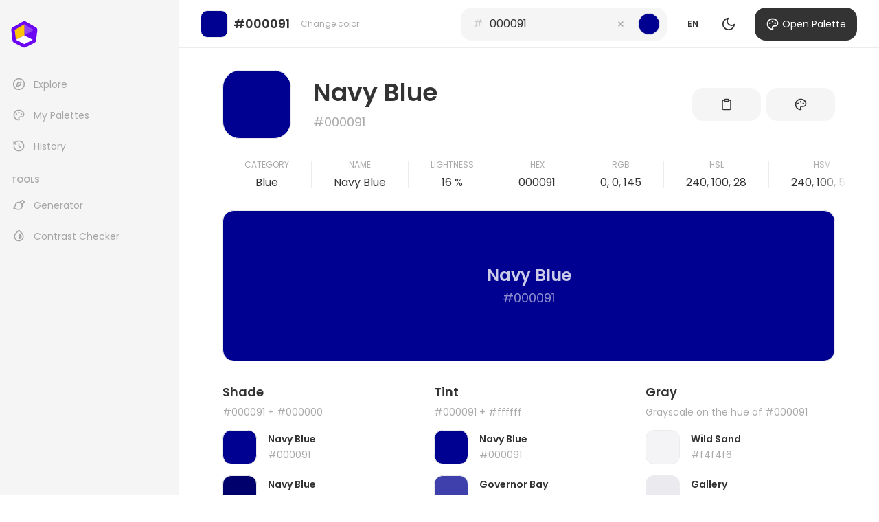

--- FILE ---
content_type: text/html; charset=utf-8
request_url: https://colorbase.app/colors/000091
body_size: 796
content:
<!doctype html><html lang="en"><head><meta charset="utf-8"><meta name="viewport" content="width=device-width,initial-scale=1"><meta property="og:url" content="https://colorbase.app"><meta property="og:title" content="Colorbase"><meta property="og:description" content="All-in-one color tool for creators"><meta property="og:type" content="website"><meta property="og:image" content="https://colorbase.app/images/ogp.png"><meta property="og:site_name" content="Colorbase"><meta name="twitter:card" content="summary_large_image"><meta name="twitter:title" content="Colorbase"><meta name="twitter:creator" content="@colorbase_app"><meta name="twitter:description" content="All-in-one color tool for creators"><meta name="twitter:image:src" content="https://colorbase.app/images/ogp.png"><style>/*
       * "Poppins" is lisenced under the SIL Open Font License 1.1
       * http://fonts.googleapis.com
       * https://www.google.com/fonts/attribution
       * http://scripts.sil.org/OFL
      */
      @font-face {
        font-family: 'Poppins';
        font-style: normal;
        font-weight: 400;
        font-display: swap;
        src: url(/fonts/poppins-400.woff2) format('woff2');
        unicode-range: U+0000-00FF, U+0131, U+0152-0153, U+02BB-02BC, U+02C6, U+02DA, U+02DC, U+2000-206F, U+2074, U+20AC, U+2122, U+2191, U+2193, U+2212, U+2215, U+FEFF, U+FFFD;
      }
      @font-face {
        font-family: 'Poppins';
        font-style: normal;
        font-weight: 600;
        font-display: swap;
        src: url(/fonts/poppins-600.woff2) format('woff2');
        unicode-range: U+0000-00FF, U+0131, U+0152-0153, U+02BB-02BC, U+02C6, U+02DA, U+02DC, U+2000-206F, U+2074, U+20AC, U+2122, U+2191, U+2193, U+2212, U+2215, U+FEFF, U+FFFD;
      }</style><link rel="icon" href="/images/favicon.png" type="image/png"><title>Colorbase</title><script defer="defer" src="/main.d20a14fb39d83aa40fb1.js"></script></head><body><div id="react-root"></div><div id="portal-root"></div><script defer src="https://static.cloudflareinsights.com/beacon.min.js/vcd15cbe7772f49c399c6a5babf22c1241717689176015" integrity="sha512-ZpsOmlRQV6y907TI0dKBHq9Md29nnaEIPlkf84rnaERnq6zvWvPUqr2ft8M1aS28oN72PdrCzSjY4U6VaAw1EQ==" data-cf-beacon='{"version":"2024.11.0","token":"a4a395dc55844c9e8d46d5c8896b1c0f","r":1,"server_timing":{"name":{"cfCacheStatus":true,"cfEdge":true,"cfExtPri":true,"cfL4":true,"cfOrigin":true,"cfSpeedBrain":true},"location_startswith":null}}' crossorigin="anonymous"></script>
</body></html>

--- FILE ---
content_type: application/javascript
request_url: https://colorbase.app/main.d20a14fb39d83aa40fb1.js
body_size: 230953
content:
/*! For license information please see oss-licenses.json */
(()=>{var e={601:function(e,t){!function(e){"use strict";const t=[0,1.05118294,-.05116099,0,1,0,0,0,1],n=[1,0,0,.9513092,0,.04866992,0,0,1],r=[1,0,0,0,1,0,-.86744736,1.86727089,0],o=[.212656,.715158,.072186],a=[.31399022,.63951294,.04649755,.15537241,.75789446,.08670142,.01775239,.10944209,.87256922],i=[5.47221206,-4.6419601,.16963708,-1.1252419,2.29317094,-.1678952,.02980165,-.19318073,1.16364789];function l(e,t){return[e[0]*t[0]+e[1]*t[1]+e[2]*t[2],e[3]*t[0]+e[4]*t[1]+e[5]*t[2],e[6]*t[0]+e[7]*t[1]+e[8]*t[2]]}function s(e){return[e.r/255,e.g/255,e.b/255]}function u(e){return[e.l,e.m,e.s]}function c(e){return{r:255*e[0],g:255*e[1],b:255*e[2]}}function f(e){return{l:e[0],m:e[1],s:e[2]}}function d(e){return{r:p(e.r),g:p(e.g),b:p(e.b)}}function p(e){return Math.round(Math.min(Math.max(e,0),255))}function h(e,t){const n=function(e){const t=s(e);return f(l(a,t))}(d(e));return d(function(e){const t=u(e);return c(l(i,t))}(f(l(t,u(n)))))}function g(e,t){const n=(r=s(d(e)),o=t,[r[0]*o[0]+r[1]*o[1]+r[2]*o[2]])[0];var r,o;return d(c(Array(3).fill(n)))}e.simulate=function(e,a){switch(a){case"protanopia":return h(e,t);case"deuteranopia":return h(e,n);case"tritanopia":return h(e,r);case"achromatopsia":return g(e,o);default:throw new Error("Invalid color deficiency provided")}},e.simulateDichromatic=h,e.simulateMonochromatic=g,Object.defineProperty(e,"__esModule",{value:!0})}(t)},792:function(e){e.exports=function(){"use strict";for(var e=function(e,t,n){return void 0===t&&(t=0),void 0===n&&(n=1),e<t?t:e>n?n:e},t=function(t){t._clipped=!1,t._unclipped=t.slice(0);for(var n=0;n<=3;n++)n<3?((t[n]<0||t[n]>255)&&(t._clipped=!0),t[n]=e(t[n],0,255)):3===n&&(t[n]=e(t[n],0,1));return t},n={},r=0,o=["Boolean","Number","String","Function","Array","Date","RegExp","Undefined","Null"];r<o.length;r+=1){var a=o[r];n["[object "+a+"]"]=a.toLowerCase()}var i=function(e){return n[Object.prototype.toString.call(e)]||"object"},l=function(e,t){return void 0===t&&(t=null),e.length>=3?Array.prototype.slice.call(e):"object"==i(e[0])&&t?t.split("").filter((function(t){return void 0!==e[0][t]})).map((function(t){return e[0][t]})):e[0]},s=function(e){if(e.length<2)return null;var t=e.length-1;return"string"==i(e[t])?e[t].toLowerCase():null},u=Math.PI,c={clip_rgb:t,limit:e,type:i,unpack:l,last:s,PI:u,TWOPI:2*u,PITHIRD:u/3,DEG2RAD:u/180,RAD2DEG:180/u},f={format:{},autodetect:[]},d=c.last,p=c.clip_rgb,h=c.type,g=function(){for(var e=[],t=arguments.length;t--;)e[t]=arguments[t];var n=this;if("object"===h(e[0])&&e[0].constructor&&e[0].constructor===this.constructor)return e[0];var r=d(e),o=!1;if(!r){o=!0,f.sorted||(f.autodetect=f.autodetect.sort((function(e,t){return t.p-e.p})),f.sorted=!0);for(var a=0,i=f.autodetect;a<i.length;a+=1){var l=i[a];if(r=l.test.apply(l,e))break}}if(!f.format[r])throw new Error("unknown format: "+e);var s=f.format[r].apply(null,o?e:e.slice(0,-1));n._rgb=p(s),3===n._rgb.length&&n._rgb.push(1)};g.prototype.toString=function(){return"function"==h(this.hex)?this.hex():"["+this._rgb.join(",")+"]"};var m=g,y=function(){for(var e=[],t=arguments.length;t--;)e[t]=arguments[t];return new(Function.prototype.bind.apply(y.Color,[null].concat(e)))};y.Color=m,y.version="2.1.2";var v=y,b=c.unpack,w=Math.max,E=function(){for(var e=[],t=arguments.length;t--;)e[t]=arguments[t];var n=b(e,"rgb"),r=n[0],o=n[1],a=n[2],i=1-w(r/=255,w(o/=255,a/=255)),l=i<1?1/(1-i):0;return[(1-r-i)*l,(1-o-i)*l,(1-a-i)*l,i]},C=E,k=c.unpack,S=function(){for(var e=[],t=arguments.length;t--;)e[t]=arguments[t];var n=(e=k(e,"cmyk"))[0],r=e[1],o=e[2],a=e[3],i=e.length>4?e[4]:1;return 1===a?[0,0,0,i]:[n>=1?0:255*(1-n)*(1-a),r>=1?0:255*(1-r)*(1-a),o>=1?0:255*(1-o)*(1-a),i]},x=S,O=c.unpack,D=c.type;m.prototype.cmyk=function(){return C(this._rgb)},v.cmyk=function(){for(var e=[],t=arguments.length;t--;)e[t]=arguments[t];return new(Function.prototype.bind.apply(m,[null].concat(e,["cmyk"])))},f.format.cmyk=x,f.autodetect.push({p:2,test:function(){for(var e=[],t=arguments.length;t--;)e[t]=arguments[t];if(e=O(e,"cmyk"),"array"===D(e)&&4===e.length)return"cmyk"}});var F=c.unpack,P=c.last,A=function(e){return Math.round(100*e)/100},T=function(){for(var e=[],t=arguments.length;t--;)e[t]=arguments[t];var n=F(e,"hsla"),r=P(e)||"lsa";return n[0]=A(n[0]||0),n[1]=A(100*n[1])+"%",n[2]=A(100*n[2])+"%","hsla"===r||n.length>3&&n[3]<1?(n[3]=n.length>3?n[3]:1,r="hsla"):n.length=3,r+"("+n.join(",")+")"},_=T,B=c.unpack,I=function(){for(var e=[],t=arguments.length;t--;)e[t]=arguments[t];var n=(e=B(e,"rgba"))[0],r=e[1],o=e[2];n/=255,r/=255,o/=255;var a,i,l=Math.min(n,r,o),s=Math.max(n,r,o),u=(s+l)/2;return s===l?(a=0,i=Number.NaN):a=u<.5?(s-l)/(s+l):(s-l)/(2-s-l),n==s?i=(r-o)/(s-l):r==s?i=2+(o-n)/(s-l):o==s&&(i=4+(n-r)/(s-l)),(i*=60)<0&&(i+=360),e.length>3&&void 0!==e[3]?[i,a,u,e[3]]:[i,a,u]},j=I,R=c.unpack,L=c.last,M=Math.round,N=function(){for(var e=[],t=arguments.length;t--;)e[t]=arguments[t];var n=R(e,"rgba"),r=L(e)||"rgb";return"hsl"==r.substr(0,3)?_(j(n),r):(n[0]=M(n[0]),n[1]=M(n[1]),n[2]=M(n[2]),("rgba"===r||n.length>3&&n[3]<1)&&(n[3]=n.length>3?n[3]:1,r="rgba"),r+"("+n.slice(0,"rgb"===r?3:4).join(",")+")")},z=N,$=c.unpack,H=Math.round,W=function(){for(var e,t=[],n=arguments.length;n--;)t[n]=arguments[n];var r,o,a,i=(t=$(t,"hsl"))[0],l=t[1],s=t[2];if(0===l)r=o=a=255*s;else{var u=[0,0,0],c=[0,0,0],f=s<.5?s*(1+l):s+l-s*l,d=2*s-f,p=i/360;u[0]=p+1/3,u[1]=p,u[2]=p-1/3;for(var h=0;h<3;h++)u[h]<0&&(u[h]+=1),u[h]>1&&(u[h]-=1),6*u[h]<1?c[h]=d+6*(f-d)*u[h]:2*u[h]<1?c[h]=f:3*u[h]<2?c[h]=d+(f-d)*(2/3-u[h])*6:c[h]=d;r=(e=[H(255*c[0]),H(255*c[1]),H(255*c[2])])[0],o=e[1],a=e[2]}return t.length>3?[r,o,a,t[3]]:[r,o,a,1]},U=W,G=/^rgb\(\s*(-?\d+),\s*(-?\d+)\s*,\s*(-?\d+)\s*\)$/,V=/^rgba\(\s*(-?\d+),\s*(-?\d+)\s*,\s*(-?\d+)\s*,\s*([01]|[01]?\.\d+)\)$/,q=/^rgb\(\s*(-?\d+(?:\.\d+)?)%,\s*(-?\d+(?:\.\d+)?)%\s*,\s*(-?\d+(?:\.\d+)?)%\s*\)$/,K=/^rgba\(\s*(-?\d+(?:\.\d+)?)%,\s*(-?\d+(?:\.\d+)?)%\s*,\s*(-?\d+(?:\.\d+)?)%\s*,\s*([01]|[01]?\.\d+)\)$/,Y=/^hsl\(\s*(-?\d+(?:\.\d+)?),\s*(-?\d+(?:\.\d+)?)%\s*,\s*(-?\d+(?:\.\d+)?)%\s*\)$/,Q=/^hsla\(\s*(-?\d+(?:\.\d+)?),\s*(-?\d+(?:\.\d+)?)%\s*,\s*(-?\d+(?:\.\d+)?)%\s*,\s*([01]|[01]?\.\d+)\)$/,J=Math.round,X=function(e){var t;if(e=e.toLowerCase().trim(),f.format.named)try{return f.format.named(e)}catch(e){}if(t=e.match(G)){for(var n=t.slice(1,4),r=0;r<3;r++)n[r]=+n[r];return n[3]=1,n}if(t=e.match(V)){for(var o=t.slice(1,5),a=0;a<4;a++)o[a]=+o[a];return o}if(t=e.match(q)){for(var i=t.slice(1,4),l=0;l<3;l++)i[l]=J(2.55*i[l]);return i[3]=1,i}if(t=e.match(K)){for(var s=t.slice(1,5),u=0;u<3;u++)s[u]=J(2.55*s[u]);return s[3]=+s[3],s}if(t=e.match(Y)){var c=t.slice(1,4);c[1]*=.01,c[2]*=.01;var d=U(c);return d[3]=1,d}if(t=e.match(Q)){var p=t.slice(1,4);p[1]*=.01,p[2]*=.01;var h=U(p);return h[3]=+t[4],h}};X.test=function(e){return G.test(e)||V.test(e)||q.test(e)||K.test(e)||Y.test(e)||Q.test(e)};var Z=X,ee=c.type;m.prototype.css=function(e){return z(this._rgb,e)},v.css=function(){for(var e=[],t=arguments.length;t--;)e[t]=arguments[t];return new(Function.prototype.bind.apply(m,[null].concat(e,["css"])))},f.format.css=Z,f.autodetect.push({p:5,test:function(e){for(var t=[],n=arguments.length-1;n-- >0;)t[n]=arguments[n+1];if(!t.length&&"string"===ee(e)&&Z.test(e))return"css"}});var te=c.unpack;f.format.gl=function(){for(var e=[],t=arguments.length;t--;)e[t]=arguments[t];var n=te(e,"rgba");return n[0]*=255,n[1]*=255,n[2]*=255,n},v.gl=function(){for(var e=[],t=arguments.length;t--;)e[t]=arguments[t];return new(Function.prototype.bind.apply(m,[null].concat(e,["gl"])))},m.prototype.gl=function(){var e=this._rgb;return[e[0]/255,e[1]/255,e[2]/255,e[3]]};var ne=c.unpack,re=function(){for(var e=[],t=arguments.length;t--;)e[t]=arguments[t];var n,r=ne(e,"rgb"),o=r[0],a=r[1],i=r[2],l=Math.min(o,a,i),s=Math.max(o,a,i),u=s-l,c=100*u/255,f=l/(255-u)*100;return 0===u?n=Number.NaN:(o===s&&(n=(a-i)/u),a===s&&(n=2+(i-o)/u),i===s&&(n=4+(o-a)/u),(n*=60)<0&&(n+=360)),[n,c,f]},oe=re,ae=c.unpack,ie=Math.floor,le=function(){for(var e,t,n,r,o,a,i=[],l=arguments.length;l--;)i[l]=arguments[l];var s,u,c,f=(i=ae(i,"hcg"))[0],d=i[1],p=i[2];p*=255;var h=255*d;if(0===d)s=u=c=p;else{360===f&&(f=0),f>360&&(f-=360),f<0&&(f+=360);var g=ie(f/=60),m=f-g,y=p*(1-d),v=y+h*(1-m),b=y+h*m,w=y+h;switch(g){case 0:s=(e=[w,b,y])[0],u=e[1],c=e[2];break;case 1:s=(t=[v,w,y])[0],u=t[1],c=t[2];break;case 2:s=(n=[y,w,b])[0],u=n[1],c=n[2];break;case 3:s=(r=[y,v,w])[0],u=r[1],c=r[2];break;case 4:s=(o=[b,y,w])[0],u=o[1],c=o[2];break;case 5:s=(a=[w,y,v])[0],u=a[1],c=a[2]}}return[s,u,c,i.length>3?i[3]:1]},se=le,ue=c.unpack,ce=c.type;m.prototype.hcg=function(){return oe(this._rgb)},v.hcg=function(){for(var e=[],t=arguments.length;t--;)e[t]=arguments[t];return new(Function.prototype.bind.apply(m,[null].concat(e,["hcg"])))},f.format.hcg=se,f.autodetect.push({p:1,test:function(){for(var e=[],t=arguments.length;t--;)e[t]=arguments[t];if(e=ue(e,"hcg"),"array"===ce(e)&&3===e.length)return"hcg"}});var fe=c.unpack,de=c.last,pe=Math.round,he=function(){for(var e=[],t=arguments.length;t--;)e[t]=arguments[t];var n=fe(e,"rgba"),r=n[0],o=n[1],a=n[2],i=n[3],l=de(e)||"auto";void 0===i&&(i=1),"auto"===l&&(l=i<1?"rgba":"rgb");var s="000000"+((r=pe(r))<<16|(o=pe(o))<<8|(a=pe(a))).toString(16);s=s.substr(s.length-6);var u="0"+pe(255*i).toString(16);switch(u=u.substr(u.length-2),l.toLowerCase()){case"rgba":return"#"+s+u;case"argb":return"#"+u+s;default:return"#"+s}},ge=he,me=/^#?([A-Fa-f0-9]{6}|[A-Fa-f0-9]{3})$/,ye=/^#?([A-Fa-f0-9]{8}|[A-Fa-f0-9]{4})$/,ve=function(e){if(e.match(me)){4!==e.length&&7!==e.length||(e=e.substr(1)),3===e.length&&(e=(e=e.split(""))[0]+e[0]+e[1]+e[1]+e[2]+e[2]);var t=parseInt(e,16);return[t>>16,t>>8&255,255&t,1]}if(e.match(ye)){5!==e.length&&9!==e.length||(e=e.substr(1)),4===e.length&&(e=(e=e.split(""))[0]+e[0]+e[1]+e[1]+e[2]+e[2]+e[3]+e[3]);var n=parseInt(e,16);return[n>>24&255,n>>16&255,n>>8&255,Math.round((255&n)/255*100)/100]}throw new Error("unknown hex color: "+e)},be=c.type;m.prototype.hex=function(e){return ge(this._rgb,e)},v.hex=function(){for(var e=[],t=arguments.length;t--;)e[t]=arguments[t];return new(Function.prototype.bind.apply(m,[null].concat(e,["hex"])))},f.format.hex=ve,f.autodetect.push({p:4,test:function(e){for(var t=[],n=arguments.length-1;n-- >0;)t[n]=arguments[n+1];if(!t.length&&"string"===be(e)&&[3,4,5,6,7,8,9].indexOf(e.length)>=0)return"hex"}});var we=c.unpack,Ee=c.TWOPI,Ce=Math.min,ke=Math.sqrt,Se=Math.acos,xe=function(){for(var e=[],t=arguments.length;t--;)e[t]=arguments[t];var n,r=we(e,"rgb"),o=r[0],a=r[1],i=r[2],l=Ce(o/=255,a/=255,i/=255),s=(o+a+i)/3,u=s>0?1-l/s:0;return 0===u?n=NaN:(n=(o-a+(o-i))/2,n/=ke((o-a)*(o-a)+(o-i)*(a-i)),n=Se(n),i>a&&(n=Ee-n),n/=Ee),[360*n,u,s]},Oe=xe,De=c.unpack,Fe=c.limit,Pe=c.TWOPI,Ae=c.PITHIRD,Te=Math.cos,_e=function(){for(var e=[],t=arguments.length;t--;)e[t]=arguments[t];var n,r,o,a=(e=De(e,"hsi"))[0],i=e[1],l=e[2];return isNaN(a)&&(a=0),isNaN(i)&&(i=0),a>360&&(a-=360),a<0&&(a+=360),(a/=360)<1/3?r=1-((o=(1-i)/3)+(n=(1+i*Te(Pe*a)/Te(Ae-Pe*a))/3)):a<2/3?o=1-((n=(1-i)/3)+(r=(1+i*Te(Pe*(a-=1/3))/Te(Ae-Pe*a))/3)):n=1-((r=(1-i)/3)+(o=(1+i*Te(Pe*(a-=2/3))/Te(Ae-Pe*a))/3)),[255*(n=Fe(l*n*3)),255*(r=Fe(l*r*3)),255*(o=Fe(l*o*3)),e.length>3?e[3]:1]},Be=_e,Ie=c.unpack,je=c.type;m.prototype.hsi=function(){return Oe(this._rgb)},v.hsi=function(){for(var e=[],t=arguments.length;t--;)e[t]=arguments[t];return new(Function.prototype.bind.apply(m,[null].concat(e,["hsi"])))},f.format.hsi=Be,f.autodetect.push({p:2,test:function(){for(var e=[],t=arguments.length;t--;)e[t]=arguments[t];if(e=Ie(e,"hsi"),"array"===je(e)&&3===e.length)return"hsi"}});var Re=c.unpack,Le=c.type;m.prototype.hsl=function(){return j(this._rgb)},v.hsl=function(){for(var e=[],t=arguments.length;t--;)e[t]=arguments[t];return new(Function.prototype.bind.apply(m,[null].concat(e,["hsl"])))},f.format.hsl=U,f.autodetect.push({p:2,test:function(){for(var e=[],t=arguments.length;t--;)e[t]=arguments[t];if(e=Re(e,"hsl"),"array"===Le(e)&&3===e.length)return"hsl"}});var Me=c.unpack,Ne=Math.min,ze=Math.max,$e=function(){for(var e=[],t=arguments.length;t--;)e[t]=arguments[t];var n,r,o,a=(e=Me(e,"rgb"))[0],i=e[1],l=e[2],s=Ne(a,i,l),u=ze(a,i,l),c=u-s;return o=u/255,0===u?(n=Number.NaN,r=0):(r=c/u,a===u&&(n=(i-l)/c),i===u&&(n=2+(l-a)/c),l===u&&(n=4+(a-i)/c),(n*=60)<0&&(n+=360)),[n,r,o]},He=$e,We=c.unpack,Ue=Math.floor,Ge=function(){for(var e,t,n,r,o,a,i=[],l=arguments.length;l--;)i[l]=arguments[l];var s,u,c,f=(i=We(i,"hsv"))[0],d=i[1],p=i[2];if(p*=255,0===d)s=u=c=p;else{360===f&&(f=0),f>360&&(f-=360),f<0&&(f+=360);var h=Ue(f/=60),g=f-h,m=p*(1-d),y=p*(1-d*g),v=p*(1-d*(1-g));switch(h){case 0:s=(e=[p,v,m])[0],u=e[1],c=e[2];break;case 1:s=(t=[y,p,m])[0],u=t[1],c=t[2];break;case 2:s=(n=[m,p,v])[0],u=n[1],c=n[2];break;case 3:s=(r=[m,y,p])[0],u=r[1],c=r[2];break;case 4:s=(o=[v,m,p])[0],u=o[1],c=o[2];break;case 5:s=(a=[p,m,y])[0],u=a[1],c=a[2]}}return[s,u,c,i.length>3?i[3]:1]},Ve=Ge,qe=c.unpack,Ke=c.type;m.prototype.hsv=function(){return He(this._rgb)},v.hsv=function(){for(var e=[],t=arguments.length;t--;)e[t]=arguments[t];return new(Function.prototype.bind.apply(m,[null].concat(e,["hsv"])))},f.format.hsv=Ve,f.autodetect.push({p:2,test:function(){for(var e=[],t=arguments.length;t--;)e[t]=arguments[t];if(e=qe(e,"hsv"),"array"===Ke(e)&&3===e.length)return"hsv"}});var Ye={Kn:18,Xn:.95047,Yn:1,Zn:1.08883,t0:.137931034,t1:.206896552,t2:.12841855,t3:.008856452},Qe=c.unpack,Je=Math.pow,Xe=function(){for(var e=[],t=arguments.length;t--;)e[t]=arguments[t];var n=Qe(e,"rgb"),r=n[0],o=n[1],a=n[2],i=tt(r,o,a),l=i[0],s=i[1],u=116*s-16;return[u<0?0:u,500*(l-s),200*(s-i[2])]},Ze=function(e){return(e/=255)<=.04045?e/12.92:Je((e+.055)/1.055,2.4)},et=function(e){return e>Ye.t3?Je(e,1/3):e/Ye.t2+Ye.t0},tt=function(e,t,n){return e=Ze(e),t=Ze(t),n=Ze(n),[et((.4124564*e+.3575761*t+.1804375*n)/Ye.Xn),et((.2126729*e+.7151522*t+.072175*n)/Ye.Yn),et((.0193339*e+.119192*t+.9503041*n)/Ye.Zn)]},nt=Xe,rt=c.unpack,ot=Math.pow,at=function(){for(var e=[],t=arguments.length;t--;)e[t]=arguments[t];var n,r,o,a=(e=rt(e,"lab"))[0],i=e[1],l=e[2];return r=(a+16)/116,n=isNaN(i)?r:r+i/500,o=isNaN(l)?r:r-l/200,r=Ye.Yn*lt(r),n=Ye.Xn*lt(n),o=Ye.Zn*lt(o),[it(3.2404542*n-1.5371385*r-.4985314*o),it(-.969266*n+1.8760108*r+.041556*o),it(.0556434*n-.2040259*r+1.0572252*o),e.length>3?e[3]:1]},it=function(e){return 255*(e<=.00304?12.92*e:1.055*ot(e,1/2.4)-.055)},lt=function(e){return e>Ye.t1?e*e*e:Ye.t2*(e-Ye.t0)},st=at,ut=c.unpack,ct=c.type;m.prototype.lab=function(){return nt(this._rgb)},v.lab=function(){for(var e=[],t=arguments.length;t--;)e[t]=arguments[t];return new(Function.prototype.bind.apply(m,[null].concat(e,["lab"])))},f.format.lab=st,f.autodetect.push({p:2,test:function(){for(var e=[],t=arguments.length;t--;)e[t]=arguments[t];if(e=ut(e,"lab"),"array"===ct(e)&&3===e.length)return"lab"}});var ft=c.unpack,dt=c.RAD2DEG,pt=Math.sqrt,ht=Math.atan2,gt=Math.round,mt=function(){for(var e=[],t=arguments.length;t--;)e[t]=arguments[t];var n=ft(e,"lab"),r=n[0],o=n[1],a=n[2],i=pt(o*o+a*a),l=(ht(a,o)*dt+360)%360;return 0===gt(1e4*i)&&(l=Number.NaN),[r,i,l]},yt=mt,vt=c.unpack,bt=function(){for(var e=[],t=arguments.length;t--;)e[t]=arguments[t];var n=vt(e,"rgb"),r=n[0],o=n[1],a=n[2],i=nt(r,o,a),l=i[0],s=i[1],u=i[2];return yt(l,s,u)},wt=bt,Et=c.unpack,Ct=c.DEG2RAD,kt=Math.sin,St=Math.cos,xt=function(){for(var e=[],t=arguments.length;t--;)e[t]=arguments[t];var n=Et(e,"lch"),r=n[0],o=n[1],a=n[2];return isNaN(a)&&(a=0),[r,St(a*=Ct)*o,kt(a)*o]},Ot=xt,Dt=c.unpack,Ft=function(){for(var e=[],t=arguments.length;t--;)e[t]=arguments[t];var n=(e=Dt(e,"lch"))[0],r=e[1],o=e[2],a=Ot(n,r,o),i=a[0],l=a[1],s=a[2],u=st(i,l,s);return[u[0],u[1],u[2],e.length>3?e[3]:1]},Pt=Ft,At=c.unpack,Tt=function(){for(var e=[],t=arguments.length;t--;)e[t]=arguments[t];var n=At(e,"hcl").reverse();return Pt.apply(void 0,n)},_t=Tt,Bt=c.unpack,It=c.type;m.prototype.lch=function(){return wt(this._rgb)},m.prototype.hcl=function(){return wt(this._rgb).reverse()},v.lch=function(){for(var e=[],t=arguments.length;t--;)e[t]=arguments[t];return new(Function.prototype.bind.apply(m,[null].concat(e,["lch"])))},v.hcl=function(){for(var e=[],t=arguments.length;t--;)e[t]=arguments[t];return new(Function.prototype.bind.apply(m,[null].concat(e,["hcl"])))},f.format.lch=Pt,f.format.hcl=_t,["lch","hcl"].forEach((function(e){return f.autodetect.push({p:2,test:function(){for(var t=[],n=arguments.length;n--;)t[n]=arguments[n];if(t=Bt(t,e),"array"===It(t)&&3===t.length)return e}})}));var jt={aliceblue:"#f0f8ff",antiquewhite:"#faebd7",aqua:"#00ffff",aquamarine:"#7fffd4",azure:"#f0ffff",beige:"#f5f5dc",bisque:"#ffe4c4",black:"#000000",blanchedalmond:"#ffebcd",blue:"#0000ff",blueviolet:"#8a2be2",brown:"#a52a2a",burlywood:"#deb887",cadetblue:"#5f9ea0",chartreuse:"#7fff00",chocolate:"#d2691e",coral:"#ff7f50",cornflower:"#6495ed",cornflowerblue:"#6495ed",cornsilk:"#fff8dc",crimson:"#dc143c",cyan:"#00ffff",darkblue:"#00008b",darkcyan:"#008b8b",darkgoldenrod:"#b8860b",darkgray:"#a9a9a9",darkgreen:"#006400",darkgrey:"#a9a9a9",darkkhaki:"#bdb76b",darkmagenta:"#8b008b",darkolivegreen:"#556b2f",darkorange:"#ff8c00",darkorchid:"#9932cc",darkred:"#8b0000",darksalmon:"#e9967a",darkseagreen:"#8fbc8f",darkslateblue:"#483d8b",darkslategray:"#2f4f4f",darkslategrey:"#2f4f4f",darkturquoise:"#00ced1",darkviolet:"#9400d3",deeppink:"#ff1493",deepskyblue:"#00bfff",dimgray:"#696969",dimgrey:"#696969",dodgerblue:"#1e90ff",firebrick:"#b22222",floralwhite:"#fffaf0",forestgreen:"#228b22",fuchsia:"#ff00ff",gainsboro:"#dcdcdc",ghostwhite:"#f8f8ff",gold:"#ffd700",goldenrod:"#daa520",gray:"#808080",green:"#008000",greenyellow:"#adff2f",grey:"#808080",honeydew:"#f0fff0",hotpink:"#ff69b4",indianred:"#cd5c5c",indigo:"#4b0082",ivory:"#fffff0",khaki:"#f0e68c",laserlemon:"#ffff54",lavender:"#e6e6fa",lavenderblush:"#fff0f5",lawngreen:"#7cfc00",lemonchiffon:"#fffacd",lightblue:"#add8e6",lightcoral:"#f08080",lightcyan:"#e0ffff",lightgoldenrod:"#fafad2",lightgoldenrodyellow:"#fafad2",lightgray:"#d3d3d3",lightgreen:"#90ee90",lightgrey:"#d3d3d3",lightpink:"#ffb6c1",lightsalmon:"#ffa07a",lightseagreen:"#20b2aa",lightskyblue:"#87cefa",lightslategray:"#778899",lightslategrey:"#778899",lightsteelblue:"#b0c4de",lightyellow:"#ffffe0",lime:"#00ff00",limegreen:"#32cd32",linen:"#faf0e6",magenta:"#ff00ff",maroon:"#800000",maroon2:"#7f0000",maroon3:"#b03060",mediumaquamarine:"#66cdaa",mediumblue:"#0000cd",mediumorchid:"#ba55d3",mediumpurple:"#9370db",mediumseagreen:"#3cb371",mediumslateblue:"#7b68ee",mediumspringgreen:"#00fa9a",mediumturquoise:"#48d1cc",mediumvioletred:"#c71585",midnightblue:"#191970",mintcream:"#f5fffa",mistyrose:"#ffe4e1",moccasin:"#ffe4b5",navajowhite:"#ffdead",navy:"#000080",oldlace:"#fdf5e6",olive:"#808000",olivedrab:"#6b8e23",orange:"#ffa500",orangered:"#ff4500",orchid:"#da70d6",palegoldenrod:"#eee8aa",palegreen:"#98fb98",paleturquoise:"#afeeee",palevioletred:"#db7093",papayawhip:"#ffefd5",peachpuff:"#ffdab9",peru:"#cd853f",pink:"#ffc0cb",plum:"#dda0dd",powderblue:"#b0e0e6",purple:"#800080",purple2:"#7f007f",purple3:"#a020f0",rebeccapurple:"#663399",red:"#ff0000",rosybrown:"#bc8f8f",royalblue:"#4169e1",saddlebrown:"#8b4513",salmon:"#fa8072",sandybrown:"#f4a460",seagreen:"#2e8b57",seashell:"#fff5ee",sienna:"#a0522d",silver:"#c0c0c0",skyblue:"#87ceeb",slateblue:"#6a5acd",slategray:"#708090",slategrey:"#708090",snow:"#fffafa",springgreen:"#00ff7f",steelblue:"#4682b4",tan:"#d2b48c",teal:"#008080",thistle:"#d8bfd8",tomato:"#ff6347",turquoise:"#40e0d0",violet:"#ee82ee",wheat:"#f5deb3",white:"#ffffff",whitesmoke:"#f5f5f5",yellow:"#ffff00",yellowgreen:"#9acd32"},Rt=c.type;m.prototype.name=function(){for(var e=ge(this._rgb,"rgb"),t=0,n=Object.keys(jt);t<n.length;t+=1){var r=n[t];if(jt[r]===e)return r.toLowerCase()}return e},f.format.named=function(e){if(e=e.toLowerCase(),jt[e])return ve(jt[e]);throw new Error("unknown color name: "+e)},f.autodetect.push({p:5,test:function(e){for(var t=[],n=arguments.length-1;n-- >0;)t[n]=arguments[n+1];if(!t.length&&"string"===Rt(e)&&jt[e.toLowerCase()])return"named"}});var Lt=c.unpack,Mt=function(){for(var e=[],t=arguments.length;t--;)e[t]=arguments[t];var n=Lt(e,"rgb");return(n[0]<<16)+(n[1]<<8)+n[2]},Nt=Mt,zt=c.type,$t=function(e){if("number"==zt(e)&&e>=0&&e<=16777215)return[e>>16,e>>8&255,255&e,1];throw new Error("unknown num color: "+e)},Ht=c.type;m.prototype.num=function(){return Nt(this._rgb)},v.num=function(){for(var e=[],t=arguments.length;t--;)e[t]=arguments[t];return new(Function.prototype.bind.apply(m,[null].concat(e,["num"])))},f.format.num=$t,f.autodetect.push({p:5,test:function(){for(var e=[],t=arguments.length;t--;)e[t]=arguments[t];if(1===e.length&&"number"===Ht(e[0])&&e[0]>=0&&e[0]<=16777215)return"num"}});var Wt=c.unpack,Ut=c.type,Gt=Math.round;m.prototype.rgb=function(e){return void 0===e&&(e=!0),!1===e?this._rgb.slice(0,3):this._rgb.slice(0,3).map(Gt)},m.prototype.rgba=function(e){return void 0===e&&(e=!0),this._rgb.slice(0,4).map((function(t,n){return n<3?!1===e?t:Gt(t):t}))},v.rgb=function(){for(var e=[],t=arguments.length;t--;)e[t]=arguments[t];return new(Function.prototype.bind.apply(m,[null].concat(e,["rgb"])))},f.format.rgb=function(){for(var e=[],t=arguments.length;t--;)e[t]=arguments[t];var n=Wt(e,"rgba");return void 0===n[3]&&(n[3]=1),n},f.autodetect.push({p:3,test:function(){for(var e=[],t=arguments.length;t--;)e[t]=arguments[t];if(e=Wt(e,"rgba"),"array"===Ut(e)&&(3===e.length||4===e.length&&"number"==Ut(e[3])&&e[3]>=0&&e[3]<=1))return"rgb"}});var Vt=Math.log,qt=function(e){var t,n,r,o=e/100;return o<66?(t=255,n=-155.25485562709179-.44596950469579133*(n=o-2)+104.49216199393888*Vt(n),r=o<20?0:.8274096064007395*(r=o-10)-254.76935184120902+115.67994401066147*Vt(r)):(t=351.97690566805693+.114206453784165*(t=o-55)-40.25366309332127*Vt(t),n=325.4494125711974+.07943456536662342*(n=o-50)-28.0852963507957*Vt(n),r=255),[t,n,r,1]},Kt=c.unpack,Yt=Math.round,Qt=function(){for(var e=[],t=arguments.length;t--;)e[t]=arguments[t];for(var n,r=Kt(e,"rgb"),o=r[0],a=r[2],i=1e3,l=4e4,s=.4;l-i>s;){var u=qt(n=.5*(l+i));u[2]/u[0]>=a/o?l=n:i=n}return Yt(n)},Jt=Qt;m.prototype.temp=m.prototype.kelvin=m.prototype.temperature=function(){return Jt(this._rgb)},v.temp=v.kelvin=v.temperature=function(){for(var e=[],t=arguments.length;t--;)e[t]=arguments[t];return new(Function.prototype.bind.apply(m,[null].concat(e,["temp"])))},f.format.temp=f.format.kelvin=f.format.temperature=qt;var Xt=c.type;m.prototype.alpha=function(e,t){return void 0===t&&(t=!1),void 0!==e&&"number"===Xt(e)?t?(this._rgb[3]=e,this):new m([this._rgb[0],this._rgb[1],this._rgb[2],e],"rgb"):this._rgb[3]},m.prototype.clipped=function(){return this._rgb._clipped||!1},m.prototype.darken=function(e){void 0===e&&(e=1);var t=this,n=t.lab();return n[0]-=Ye.Kn*e,new m(n,"lab").alpha(t.alpha(),!0)},m.prototype.brighten=function(e){return void 0===e&&(e=1),this.darken(-e)},m.prototype.darker=m.prototype.darken,m.prototype.brighter=m.prototype.brighten,m.prototype.get=function(e){var t=e.split("."),n=t[0],r=t[1],o=this[n]();if(r){var a=n.indexOf(r);if(a>-1)return o[a];throw new Error("unknown channel "+r+" in mode "+n)}return o};var Zt=c.type,en=Math.pow,tn=1e-7,nn=20;m.prototype.luminance=function(e){if(void 0!==e&&"number"===Zt(e)){if(0===e)return new m([0,0,0,this._rgb[3]],"rgb");if(1===e)return new m([255,255,255,this._rgb[3]],"rgb");var t=this.luminance(),n="rgb",r=nn,o=function(t,a){var i=t.interpolate(a,.5,n),l=i.luminance();return Math.abs(e-l)<tn||!r--?i:l>e?o(t,i):o(i,a)},a=(t>e?o(new m([0,0,0]),this):o(this,new m([255,255,255]))).rgb();return new m(a.concat([this._rgb[3]]))}return rn.apply(void 0,this._rgb.slice(0,3))};var rn=function(e,t,n){return.2126*(e=on(e))+.7152*(t=on(t))+.0722*(n=on(n))},on=function(e){return(e/=255)<=.03928?e/12.92:en((e+.055)/1.055,2.4)},an={},ln=c.type,sn=function(e,t,n){void 0===n&&(n=.5);for(var r=[],o=arguments.length-3;o-- >0;)r[o]=arguments[o+3];var a=r[0]||"lrgb";if(an[a]||r.length||(a=Object.keys(an)[0]),!an[a])throw new Error("interpolation mode "+a+" is not defined");return"object"!==ln(e)&&(e=new m(e)),"object"!==ln(t)&&(t=new m(t)),an[a](e,t,n).alpha(e.alpha()+n*(t.alpha()-e.alpha()))};m.prototype.mix=m.prototype.interpolate=function(e,t){void 0===t&&(t=.5);for(var n=[],r=arguments.length-2;r-- >0;)n[r]=arguments[r+2];return sn.apply(void 0,[this,e,t].concat(n))},m.prototype.premultiply=function(e){void 0===e&&(e=!1);var t=this._rgb,n=t[3];return e?(this._rgb=[t[0]*n,t[1]*n,t[2]*n,n],this):new m([t[0]*n,t[1]*n,t[2]*n,n],"rgb")},m.prototype.saturate=function(e){void 0===e&&(e=1);var t=this,n=t.lch();return n[1]+=Ye.Kn*e,n[1]<0&&(n[1]=0),new m(n,"lch").alpha(t.alpha(),!0)},m.prototype.desaturate=function(e){return void 0===e&&(e=1),this.saturate(-e)};var un=c.type;m.prototype.set=function(e,t,n){void 0===n&&(n=!1);var r=e.split("."),o=r[0],a=r[1],i=this[o]();if(a){var l=o.indexOf(a);if(l>-1){if("string"==un(t))switch(t.charAt(0)){case"+":case"-":i[l]+=+t;break;case"*":i[l]*=+t.substr(1);break;case"/":i[l]/=+t.substr(1);break;default:i[l]=+t}else{if("number"!==un(t))throw new Error("unsupported value for Color.set");i[l]=t}var s=new m(i,o);return n?(this._rgb=s._rgb,this):s}throw new Error("unknown channel "+a+" in mode "+o)}return i};var cn=function(e,t,n){var r=e._rgb,o=t._rgb;return new m(r[0]+n*(o[0]-r[0]),r[1]+n*(o[1]-r[1]),r[2]+n*(o[2]-r[2]),"rgb")};an.rgb=cn;var fn=Math.sqrt,dn=Math.pow,pn=function(e,t,n){var r=e._rgb,o=r[0],a=r[1],i=r[2],l=t._rgb,s=l[0],u=l[1],c=l[2];return new m(fn(dn(o,2)*(1-n)+dn(s,2)*n),fn(dn(a,2)*(1-n)+dn(u,2)*n),fn(dn(i,2)*(1-n)+dn(c,2)*n),"rgb")};an.lrgb=pn;var hn=function(e,t,n){var r=e.lab(),o=t.lab();return new m(r[0]+n*(o[0]-r[0]),r[1]+n*(o[1]-r[1]),r[2]+n*(o[2]-r[2]),"lab")};an.lab=hn;var gn=function(e,t,n,r){var o,a,i,l,s,u,c,f,d,p,h,g;return"hsl"===r?(i=e.hsl(),l=t.hsl()):"hsv"===r?(i=e.hsv(),l=t.hsv()):"hcg"===r?(i=e.hcg(),l=t.hcg()):"hsi"===r?(i=e.hsi(),l=t.hsi()):"lch"!==r&&"hcl"!==r||(r="hcl",i=e.hcl(),l=t.hcl()),"h"===r.substr(0,1)&&(s=(o=i)[0],c=o[1],d=o[2],u=(a=l)[0],f=a[1],p=a[2]),isNaN(s)||isNaN(u)?isNaN(s)?isNaN(u)?g=Number.NaN:(g=u,1!=d&&0!=d||"hsv"==r||(h=f)):(g=s,1!=p&&0!=p||"hsv"==r||(h=c)):g=s+n*(u>s&&u-s>180?u-(s+360):u<s&&s-u>180?u+360-s:u-s),void 0===h&&(h=c+n*(f-c)),new m([g,h,d+n*(p-d)],r)},mn=function(e,t,n){return gn(e,t,n,"lch")};an.lch=mn,an.hcl=mn;var yn=function(e,t,n){var r=e.num(),o=t.num();return new m(r+n*(o-r),"num")};an.num=yn;var vn=function(e,t,n){return gn(e,t,n,"hcg")};an.hcg=vn;var bn=function(e,t,n){return gn(e,t,n,"hsi")};an.hsi=bn;var wn=function(e,t,n){return gn(e,t,n,"hsl")};an.hsl=wn;var En=function(e,t,n){return gn(e,t,n,"hsv")};an.hsv=En;var Cn=c.clip_rgb,kn=Math.pow,Sn=Math.sqrt,xn=Math.PI,On=Math.cos,Dn=Math.sin,Fn=Math.atan2,Pn=function(e,t,n){void 0===t&&(t="lrgb"),void 0===n&&(n=null);var r=e.length;n||(n=Array.from(new Array(r)).map((function(){return 1})));var o=r/n.reduce((function(e,t){return e+t}));if(n.forEach((function(e,t){n[t]*=o})),e=e.map((function(e){return new m(e)})),"lrgb"===t)return An(e,n);for(var a=e.shift(),i=a.get(t),l=[],s=0,u=0,c=0;c<i.length;c++)if(i[c]=(i[c]||0)*n[0],l.push(isNaN(i[c])?0:n[0]),"h"===t.charAt(c)&&!isNaN(i[c])){var f=i[c]/180*xn;s+=On(f)*n[0],u+=Dn(f)*n[0]}var d=a.alpha()*n[0];e.forEach((function(e,r){var o=e.get(t);d+=e.alpha()*n[r+1];for(var a=0;a<i.length;a++)if(!isNaN(o[a]))if(l[a]+=n[r+1],"h"===t.charAt(a)){var c=o[a]/180*xn;s+=On(c)*n[r+1],u+=Dn(c)*n[r+1]}else i[a]+=o[a]*n[r+1]}));for(var p=0;p<i.length;p++)if("h"===t.charAt(p)){for(var h=Fn(u/l[p],s/l[p])/xn*180;h<0;)h+=360;for(;h>=360;)h-=360;i[p]=h}else i[p]=i[p]/l[p];return d/=r,new m(i,t).alpha(d>.99999?1:d,!0)},An=function(e,t){for(var n=e.length,r=[0,0,0,0],o=0;o<e.length;o++){var a=e[o],i=t[o]/n,l=a._rgb;r[0]+=kn(l[0],2)*i,r[1]+=kn(l[1],2)*i,r[2]+=kn(l[2],2)*i,r[3]+=l[3]*i}return r[0]=Sn(r[0]),r[1]=Sn(r[1]),r[2]=Sn(r[2]),r[3]>.9999999&&(r[3]=1),new m(Cn(r))},Tn=c.type,_n=Math.pow,Bn=function(e){var t="rgb",n=v("#ccc"),r=0,o=[0,1],a=[],i=[0,0],l=!1,s=[],u=!1,c=0,f=1,d=!1,p={},h=!0,g=1,m=function(e){if((e=e||["#fff","#000"])&&"string"===Tn(e)&&v.brewer&&v.brewer[e.toLowerCase()]&&(e=v.brewer[e.toLowerCase()]),"array"===Tn(e)){1===e.length&&(e=[e[0],e[0]]),e=e.slice(0);for(var t=0;t<e.length;t++)e[t]=v(e[t]);a.length=0;for(var n=0;n<e.length;n++)a.push(n/(e.length-1))}return C(),s=e},y=function(e){if(null!=l){for(var t=l.length-1,n=0;n<t&&e>=l[n];)n++;return n-1}return 0},b=function(e){return e},w=function(e){return e},E=function(e,r){var o,u;if(null==r&&(r=!1),isNaN(e)||null===e)return n;u=r?e:l&&l.length>2?y(e)/(l.length-2):f!==c?(e-c)/(f-c):1,u=w(u),r||(u=b(u)),1!==g&&(u=_n(u,g)),u=i[0]+u*(1-i[0]-i[1]),u=Math.min(1,Math.max(0,u));var d=Math.floor(1e4*u);if(h&&p[d])o=p[d];else{if("array"===Tn(s))for(var m=0;m<a.length;m++){var E=a[m];if(u<=E){o=s[m];break}if(u>=E&&m===a.length-1){o=s[m];break}if(u>E&&u<a[m+1]){u=(u-E)/(a[m+1]-E),o=v.interpolate(s[m],s[m+1],u,t);break}}else"function"===Tn(s)&&(o=s(u));h&&(p[d]=o)}return o},C=function(){return p={}};m(e);var k=function(e){var t=v(E(e));return u&&t[u]?t[u]():t};return k.classes=function(e){if(null!=e){if("array"===Tn(e))l=e,o=[e[0],e[e.length-1]];else{var t=v.analyze(o);l=0===e?[t.min,t.max]:v.limits(t,"e",e)}return k}return l},k.domain=function(e){if(!arguments.length)return o;c=e[0],f=e[e.length-1],a=[];var t=s.length;if(e.length===t&&c!==f)for(var n=0,r=Array.from(e);n<r.length;n+=1){var i=r[n];a.push((i-c)/(f-c))}else{for(var l=0;l<t;l++)a.push(l/(t-1));if(e.length>2){var u=e.map((function(t,n){return n/(e.length-1)})),d=e.map((function(e){return(e-c)/(f-c)}));d.every((function(e,t){return u[t]===e}))||(w=function(e){if(e<=0||e>=1)return e;for(var t=0;e>=d[t+1];)t++;var n=(e-d[t])/(d[t+1]-d[t]);return u[t]+n*(u[t+1]-u[t])})}}return o=[c,f],k},k.mode=function(e){return arguments.length?(t=e,C(),k):t},k.range=function(e,t){return m(e,t),k},k.out=function(e){return u=e,k},k.spread=function(e){return arguments.length?(r=e,k):r},k.correctLightness=function(e){return null==e&&(e=!0),d=e,C(),b=d?function(e){for(var t=E(0,!0).lab()[0],n=E(1,!0).lab()[0],r=t>n,o=E(e,!0).lab()[0],a=t+(n-t)*e,i=o-a,l=0,s=1,u=20;Math.abs(i)>.01&&u-- >0;)r&&(i*=-1),i<0?(l=e,e+=.5*(s-e)):(s=e,e+=.5*(l-e)),o=E(e,!0).lab()[0],i=o-a;return e}:function(e){return e},k},k.padding=function(e){return null!=e?("number"===Tn(e)&&(e=[e,e]),i=e,k):i},k.colors=function(t,n){arguments.length<2&&(n="hex");var r=[];if(0===arguments.length)r=s.slice(0);else if(1===t)r=[k(.5)];else if(t>1){var a=o[0],i=o[1]-a;r=In(0,t,!1).map((function(e){return k(a+e/(t-1)*i)}))}else{e=[];var u=[];if(l&&l.length>2)for(var c=1,f=l.length,d=1<=f;d?c<f:c>f;d?c++:c--)u.push(.5*(l[c-1]+l[c]));else u=o;r=u.map((function(e){return k(e)}))}return v[n]&&(r=r.map((function(e){return e[n]()}))),r},k.cache=function(e){return null!=e?(h=e,k):h},k.gamma=function(e){return null!=e?(g=e,k):g},k.nodata=function(e){return null!=e?(n=v(e),k):n},k};function In(e,t,n){for(var r=[],o=e<t,a=n?o?t+1:t-1:t,i=e;o?i<a:i>a;o?i++:i--)r.push(i);return r}var jn=function(e){var t,n,r,o,a,i,l;if(2===(e=e.map((function(e){return new m(e)}))).length)t=e.map((function(e){return e.lab()})),a=t[0],i=t[1],o=function(e){var t=[0,1,2].map((function(t){return a[t]+e*(i[t]-a[t])}));return new m(t,"lab")};else if(3===e.length)n=e.map((function(e){return e.lab()})),a=n[0],i=n[1],l=n[2],o=function(e){var t=[0,1,2].map((function(t){return(1-e)*(1-e)*a[t]+2*(1-e)*e*i[t]+e*e*l[t]}));return new m(t,"lab")};else if(4===e.length){var s;r=e.map((function(e){return e.lab()})),a=r[0],i=r[1],l=r[2],s=r[3],o=function(e){var t=[0,1,2].map((function(t){return(1-e)*(1-e)*(1-e)*a[t]+3*(1-e)*(1-e)*e*i[t]+3*(1-e)*e*e*l[t]+e*e*e*s[t]}));return new m(t,"lab")}}else if(5===e.length){var u=jn(e.slice(0,3)),c=jn(e.slice(2,5));o=function(e){return e<.5?u(2*e):c(2*(e-.5))}}return o},Rn=function(e){var t=jn(e);return t.scale=function(){return Bn(t)},t},Ln=function(e,t,n){if(!Ln[n])throw new Error("unknown blend mode "+n);return Ln[n](e,t)},Mn=function(e){return function(t,n){var r=v(n).rgb(),o=v(t).rgb();return v.rgb(e(r,o))}},Nn=function(e){return function(t,n){var r=[];return r[0]=e(t[0],n[0]),r[1]=e(t[1],n[1]),r[2]=e(t[2],n[2]),r}},zn=function(e){return e},$n=function(e,t){return e*t/255},Hn=function(e,t){return e>t?t:e},Wn=function(e,t){return e>t?e:t},Un=function(e,t){return 255*(1-(1-e/255)*(1-t/255))},Gn=function(e,t){return t<128?2*e*t/255:255*(1-2*(1-e/255)*(1-t/255))},Vn=function(e,t){return 255*(1-(1-t/255)/(e/255))},qn=function(e,t){return 255===e||(e=t/255*255/(1-e/255))>255?255:e};Ln.normal=Mn(Nn(zn)),Ln.multiply=Mn(Nn($n)),Ln.screen=Mn(Nn(Un)),Ln.overlay=Mn(Nn(Gn)),Ln.darken=Mn(Nn(Hn)),Ln.lighten=Mn(Nn(Wn)),Ln.dodge=Mn(Nn(qn)),Ln.burn=Mn(Nn(Vn));for(var Kn=Ln,Yn=c.type,Qn=c.clip_rgb,Jn=c.TWOPI,Xn=Math.pow,Zn=Math.sin,er=Math.cos,tr=function(e,t,n,r,o){void 0===e&&(e=300),void 0===t&&(t=-1.5),void 0===n&&(n=1),void 0===r&&(r=1),void 0===o&&(o=[0,1]);var a,i=0;"array"===Yn(o)?a=o[1]-o[0]:(a=0,o=[o,o]);var l=function(l){var s=Jn*((e+120)/360+t*l),u=Xn(o[0]+a*l,r),c=(0!==i?n[0]+l*i:n)*u*(1-u)/2,f=er(s),d=Zn(s);return v(Qn([255*(u+c*(-.14861*f+1.78277*d)),255*(u+c*(-.29227*f-.90649*d)),255*(u+c*(1.97294*f)),1]))};return l.start=function(t){return null==t?e:(e=t,l)},l.rotations=function(e){return null==e?t:(t=e,l)},l.gamma=function(e){return null==e?r:(r=e,l)},l.hue=function(e){return null==e?n:("array"===Yn(n=e)?0==(i=n[1]-n[0])&&(n=n[1]):i=0,l)},l.lightness=function(e){return null==e?o:("array"===Yn(e)?(o=e,a=e[1]-e[0]):(o=[e,e],a=0),l)},l.scale=function(){return v.scale(l)},l.hue(n),l},nr="0123456789abcdef",rr=Math.floor,or=Math.random,ar=function(){for(var e="#",t=0;t<6;t++)e+=nr.charAt(rr(16*or()));return new m(e,"hex")},ir=Math.log,lr=Math.pow,sr=Math.floor,ur=Math.abs,cr=function(e,t){void 0===t&&(t=null);var n={min:Number.MAX_VALUE,max:-1*Number.MAX_VALUE,sum:0,values:[],count:0};return"object"===i(e)&&(e=Object.values(e)),e.forEach((function(e){t&&"object"===i(e)&&(e=e[t]),null==e||isNaN(e)||(n.values.push(e),n.sum+=e,e<n.min&&(n.min=e),e>n.max&&(n.max=e),n.count+=1)})),n.domain=[n.min,n.max],n.limits=function(e,t){return fr(n,e,t)},n},fr=function(e,t,n){void 0===t&&(t="equal"),void 0===n&&(n=7),"array"==i(e)&&(e=cr(e));var r=e.min,o=e.max,a=e.values.sort((function(e,t){return e-t}));if(1===n)return[r,o];var l=[];if("c"===t.substr(0,1)&&(l.push(r),l.push(o)),"e"===t.substr(0,1)){l.push(r);for(var s=1;s<n;s++)l.push(r+s/n*(o-r));l.push(o)}else if("l"===t.substr(0,1)){if(r<=0)throw new Error("Logarithmic scales are only possible for values > 0");var u=Math.LOG10E*ir(r),c=Math.LOG10E*ir(o);l.push(r);for(var f=1;f<n;f++)l.push(lr(10,u+f/n*(c-u)));l.push(o)}else if("q"===t.substr(0,1)){l.push(r);for(var d=1;d<n;d++){var p=(a.length-1)*d/n,h=sr(p);if(h===p)l.push(a[h]);else{var g=p-h;l.push(a[h]*(1-g)+a[h+1]*g)}}l.push(o)}else if("k"===t.substr(0,1)){var m,y=a.length,v=new Array(y),b=new Array(n),w=!0,E=0,C=null;(C=[]).push(r);for(var k=1;k<n;k++)C.push(r+k/n*(o-r));for(C.push(o);w;){for(var S=0;S<n;S++)b[S]=0;for(var x=0;x<y;x++)for(var O=a[x],D=Number.MAX_VALUE,F=void 0,P=0;P<n;P++){var A=ur(C[P]-O);A<D&&(D=A,F=P),b[F]++,v[x]=F}for(var T=new Array(n),_=0;_<n;_++)T[_]=null;for(var B=0;B<y;B++)null===T[m=v[B]]?T[m]=a[B]:T[m]+=a[B];for(var I=0;I<n;I++)T[I]*=1/b[I];w=!1;for(var j=0;j<n;j++)if(T[j]!==C[j]){w=!0;break}C=T,++E>200&&(w=!1)}for(var R={},L=0;L<n;L++)R[L]=[];for(var M=0;M<y;M++)R[m=v[M]].push(a[M]);for(var N=[],z=0;z<n;z++)N.push(R[z][0]),N.push(R[z][R[z].length-1]);N=N.sort((function(e,t){return e-t})),l.push(N[0]);for(var $=1;$<N.length;$+=2){var H=N[$];isNaN(H)||-1!==l.indexOf(H)||l.push(H)}}return l},dr={analyze:cr,limits:fr},pr=function(e,t){e=new m(e),t=new m(t);var n=e.luminance(),r=t.luminance();return n>r?(n+.05)/(r+.05):(r+.05)/(n+.05)},hr=Math.sqrt,gr=Math.atan2,mr=Math.abs,yr=Math.cos,vr=Math.PI,br=function(e,t,n,r){void 0===n&&(n=1),void 0===r&&(r=1),e=new m(e),t=new m(t);for(var o=Array.from(e.lab()),a=o[0],i=o[1],l=o[2],s=Array.from(t.lab()),u=s[0],c=s[1],f=s[2],d=hr(i*i+l*l),p=hr(c*c+f*f),h=a<16?.511:.040975*a/(1+.01765*a),g=.0638*d/(1+.0131*d)+.638,y=d<1e-6?0:180*gr(l,i)/vr;y<0;)y+=360;for(;y>=360;)y-=360;var v=y>=164&&y<=345?.56+mr(.2*yr(vr*(y+168)/180)):.36+mr(.4*yr(vr*(y+35)/180)),b=d*d*d*d,w=hr(b/(b+1900)),E=g*(w*v+1-w),C=d-p,k=i-c,S=l-f,x=(a-u)/(n*h),O=C/(r*g);return hr(x*x+O*O+(k*k+S*S-C*C)/(E*E))},wr=function(e,t,n){void 0===n&&(n="lab"),e=new m(e),t=new m(t);var r=e.get(n),o=t.get(n),a=0;for(var i in r){var l=(r[i]||0)-(o[i]||0);a+=l*l}return Math.sqrt(a)},Er=function(){for(var e=[],t=arguments.length;t--;)e[t]=arguments[t];try{return new(Function.prototype.bind.apply(m,[null].concat(e))),!0}catch(e){return!1}},Cr={cool:function(){return Bn([v.hsl(180,1,.9),v.hsl(250,.7,.4)])},hot:function(){return Bn(["#000","#f00","#ff0","#fff"],[0,.25,.75,1]).mode("rgb")}},kr={OrRd:["#fff7ec","#fee8c8","#fdd49e","#fdbb84","#fc8d59","#ef6548","#d7301f","#b30000","#7f0000"],PuBu:["#fff7fb","#ece7f2","#d0d1e6","#a6bddb","#74a9cf","#3690c0","#0570b0","#045a8d","#023858"],BuPu:["#f7fcfd","#e0ecf4","#bfd3e6","#9ebcda","#8c96c6","#8c6bb1","#88419d","#810f7c","#4d004b"],Oranges:["#fff5eb","#fee6ce","#fdd0a2","#fdae6b","#fd8d3c","#f16913","#d94801","#a63603","#7f2704"],BuGn:["#f7fcfd","#e5f5f9","#ccece6","#99d8c9","#66c2a4","#41ae76","#238b45","#006d2c","#00441b"],YlOrBr:["#ffffe5","#fff7bc","#fee391","#fec44f","#fe9929","#ec7014","#cc4c02","#993404","#662506"],YlGn:["#ffffe5","#f7fcb9","#d9f0a3","#addd8e","#78c679","#41ab5d","#238443","#006837","#004529"],Reds:["#fff5f0","#fee0d2","#fcbba1","#fc9272","#fb6a4a","#ef3b2c","#cb181d","#a50f15","#67000d"],RdPu:["#fff7f3","#fde0dd","#fcc5c0","#fa9fb5","#f768a1","#dd3497","#ae017e","#7a0177","#49006a"],Greens:["#f7fcf5","#e5f5e0","#c7e9c0","#a1d99b","#74c476","#41ab5d","#238b45","#006d2c","#00441b"],YlGnBu:["#ffffd9","#edf8b1","#c7e9b4","#7fcdbb","#41b6c4","#1d91c0","#225ea8","#253494","#081d58"],Purples:["#fcfbfd","#efedf5","#dadaeb","#bcbddc","#9e9ac8","#807dba","#6a51a3","#54278f","#3f007d"],GnBu:["#f7fcf0","#e0f3db","#ccebc5","#a8ddb5","#7bccc4","#4eb3d3","#2b8cbe","#0868ac","#084081"],Greys:["#ffffff","#f0f0f0","#d9d9d9","#bdbdbd","#969696","#737373","#525252","#252525","#000000"],YlOrRd:["#ffffcc","#ffeda0","#fed976","#feb24c","#fd8d3c","#fc4e2a","#e31a1c","#bd0026","#800026"],PuRd:["#f7f4f9","#e7e1ef","#d4b9da","#c994c7","#df65b0","#e7298a","#ce1256","#980043","#67001f"],Blues:["#f7fbff","#deebf7","#c6dbef","#9ecae1","#6baed6","#4292c6","#2171b5","#08519c","#08306b"],PuBuGn:["#fff7fb","#ece2f0","#d0d1e6","#a6bddb","#67a9cf","#3690c0","#02818a","#016c59","#014636"],Viridis:["#440154","#482777","#3f4a8a","#31678e","#26838f","#1f9d8a","#6cce5a","#b6de2b","#fee825"],Spectral:["#9e0142","#d53e4f","#f46d43","#fdae61","#fee08b","#ffffbf","#e6f598","#abdda4","#66c2a5","#3288bd","#5e4fa2"],RdYlGn:["#a50026","#d73027","#f46d43","#fdae61","#fee08b","#ffffbf","#d9ef8b","#a6d96a","#66bd63","#1a9850","#006837"],RdBu:["#67001f","#b2182b","#d6604d","#f4a582","#fddbc7","#f7f7f7","#d1e5f0","#92c5de","#4393c3","#2166ac","#053061"],PiYG:["#8e0152","#c51b7d","#de77ae","#f1b6da","#fde0ef","#f7f7f7","#e6f5d0","#b8e186","#7fbc41","#4d9221","#276419"],PRGn:["#40004b","#762a83","#9970ab","#c2a5cf","#e7d4e8","#f7f7f7","#d9f0d3","#a6dba0","#5aae61","#1b7837","#00441b"],RdYlBu:["#a50026","#d73027","#f46d43","#fdae61","#fee090","#ffffbf","#e0f3f8","#abd9e9","#74add1","#4575b4","#313695"],BrBG:["#543005","#8c510a","#bf812d","#dfc27d","#f6e8c3","#f5f5f5","#c7eae5","#80cdc1","#35978f","#01665e","#003c30"],RdGy:["#67001f","#b2182b","#d6604d","#f4a582","#fddbc7","#ffffff","#e0e0e0","#bababa","#878787","#4d4d4d","#1a1a1a"],PuOr:["#7f3b08","#b35806","#e08214","#fdb863","#fee0b6","#f7f7f7","#d8daeb","#b2abd2","#8073ac","#542788","#2d004b"],Set2:["#66c2a5","#fc8d62","#8da0cb","#e78ac3","#a6d854","#ffd92f","#e5c494","#b3b3b3"],Accent:["#7fc97f","#beaed4","#fdc086","#ffff99","#386cb0","#f0027f","#bf5b17","#666666"],Set1:["#e41a1c","#377eb8","#4daf4a","#984ea3","#ff7f00","#ffff33","#a65628","#f781bf","#999999"],Set3:["#8dd3c7","#ffffb3","#bebada","#fb8072","#80b1d3","#fdb462","#b3de69","#fccde5","#d9d9d9","#bc80bd","#ccebc5","#ffed6f"],Dark2:["#1b9e77","#d95f02","#7570b3","#e7298a","#66a61e","#e6ab02","#a6761d","#666666"],Paired:["#a6cee3","#1f78b4","#b2df8a","#33a02c","#fb9a99","#e31a1c","#fdbf6f","#ff7f00","#cab2d6","#6a3d9a","#ffff99","#b15928"],Pastel2:["#b3e2cd","#fdcdac","#cbd5e8","#f4cae4","#e6f5c9","#fff2ae","#f1e2cc","#cccccc"],Pastel1:["#fbb4ae","#b3cde3","#ccebc5","#decbe4","#fed9a6","#ffffcc","#e5d8bd","#fddaec","#f2f2f2"]},Sr=0,xr=Object.keys(kr);Sr<xr.length;Sr+=1){var Or=xr[Sr];kr[Or.toLowerCase()]=kr[Or]}var Dr=kr;return v.average=Pn,v.bezier=Rn,v.blend=Kn,v.cubehelix=tr,v.mix=v.interpolate=sn,v.random=ar,v.scale=Bn,v.analyze=dr.analyze,v.contrast=pr,v.deltaE=br,v.distance=wr,v.limits=dr.limits,v.valid=Er,v.scales=Cr,v.colors=jt,v.brewer=Dr,v}()},63:e=>{"use strict";e.exports=function e(t,n){if(t===n)return!0;if(t&&n&&"object"==typeof t&&"object"==typeof n){if(t.constructor!==n.constructor)return!1;var r,o,a;if(Array.isArray(t)){if((r=t.length)!=n.length)return!1;for(o=r;0!=o--;)if(!e(t[o],n[o]))return!1;return!0}if(t.constructor===RegExp)return t.source===n.source&&t.flags===n.flags;if(t.valueOf!==Object.prototype.valueOf)return t.valueOf()===n.valueOf();if(t.toString!==Object.prototype.toString)return t.toString()===n.toString();if((r=(a=Object.keys(t)).length)!==Object.keys(n).length)return!1;for(o=r;0!=o--;)if(!Object.prototype.hasOwnProperty.call(n,a[o]))return!1;for(o=r;0!=o--;){var i=a[o];if(!e(t[i],n[i]))return!1}return!0}return t!=t&&n!=n}},679:(e,t,n)=>{"use strict";var r=n(864),o={childContextTypes:!0,contextType:!0,contextTypes:!0,defaultProps:!0,displayName:!0,getDefaultProps:!0,getDerivedStateFromError:!0,getDerivedStateFromProps:!0,mixins:!0,propTypes:!0,type:!0},a={name:!0,length:!0,prototype:!0,caller:!0,callee:!0,arguments:!0,arity:!0},i={$$typeof:!0,compare:!0,defaultProps:!0,displayName:!0,propTypes:!0,type:!0},l={};function s(e){return r.isMemo(e)?i:l[e.$$typeof]||o}l[r.ForwardRef]={$$typeof:!0,render:!0,defaultProps:!0,displayName:!0,propTypes:!0},l[r.Memo]=i;var u=Object.defineProperty,c=Object.getOwnPropertyNames,f=Object.getOwnPropertySymbols,d=Object.getOwnPropertyDescriptor,p=Object.getPrototypeOf,h=Object.prototype;e.exports=function e(t,n,r){if("string"!=typeof n){if(h){var o=p(n);o&&o!==h&&e(t,o,r)}var i=c(n);f&&(i=i.concat(f(n)));for(var l=s(t),g=s(n),m=0;m<i.length;++m){var y=i[m];if(!(a[y]||r&&r[y]||g&&g[y]||l&&l[y])){var v=d(n,y);try{u(t,y,v)}catch(e){}}}}return t}},143:e=>{"use strict";e.exports=function(e,t,n,r,o,a,i,l){if(!e){var s;if(void 0===t)s=new Error("Minified exception occurred; use the non-minified dev environment for the full error message and additional helpful warnings.");else{var u=[n,r,o,a,i,l],c=0;(s=new Error(t.replace(/%s/g,(function(){return u[c++]})))).name="Invariant Violation"}throw s.framesToPop=1,s}}},790:function(e,t){!function(e){"use strict";function t(){return!0}function n(e){var t=e.get;if(!t)throw new Error("@LazyGetter can only decorate getters!");if(!e.configurable)throw new Error("@LazyGetter target must be configurable");return t}function r(e,t,n,r,o,a,i,l,s,u){var c=o.apply(a,i);if(u(c)){var f={configurable:!s,enumerable:r,value:c};(n||l)&&Object.defineProperty(e,t,f),n||Object.defineProperty(a,t,f)}return c}function o(e,t,o,a,i,l){if(!o&&!(o=Object.getOwnPropertyDescriptor(e,t))){var s=new Error("@LazyGetter is unable to determine the property descriptor");throw s.$target=e,s.$key=t,s}var u=n(o);return Object.assign({},o,{get:function(){return r(e,t,Object.getPrototypeOf(e)===Function.prototype,!!o.enumerable,u,this,arguments,a,i,l)}})}function a(e,t,o,a){var i=Object.assign({},e);i.descriptor&&(i.descriptor=Object.assign({},i.descriptor));var l=i.descriptor||i,s=n(l),u="static"===e.placement;return l.get=function(){return r(u?this:Object.getPrototypeOf(this),i.key,u,!!l.enumerable,s,this,arguments,t,o,a)},i}function i(e,n,r){var i,s;void 0===r&&(r=t);var u,c=null;function f(t,l,f){return c=arguments,void 0===l?(void 0===i&&(u=!1,s=t.key,i=Object.assign({},t.descriptor||t)),a(t,e,n,r)):(void 0===i&&(u=!0,s=l,i=Object.assign({},f||Object.getOwnPropertyDescriptor(t,l))),o(t,l,f,e,n,r))}return f.reset=e?l:function(e){if(!e)throw new Error("Unable to restore descriptor on an undefined target");if(!i)throw new Error("Unable to restore descriptor. Did you remember to apply your decorator to a method?");Object.defineProperty(e,s,i);var t=f.apply(null,c);Object.defineProperty(e,s,u?t:t.descriptor||t)},f}function l(){throw new Error("This decoration modifies the class prototype and cannot be reset.")}e.LazyGetter=i,Object.defineProperty(e,"__esModule",{value:!0})}(t)},378:e=>{var t=/^\s+|\s+$/g,n=/^[-+]0x[0-9a-f]+$/i,r=/^0b[01]+$/i,o=/^0o[0-7]+$/i,a=parseInt,i=Object.prototype.toString;function l(e){var t=typeof e;return!!e&&("object"==t||"function"==t)}function s(e){if("number"==typeof e)return e;if(function(e){return"symbol"==typeof e||function(e){return!!e&&"object"==typeof e}(e)&&"[object Symbol]"==i.call(e)}(e))return NaN;if(l(e)){var s="function"==typeof e.valueOf?e.valueOf():e;e=l(s)?s+"":s}if("string"!=typeof e)return 0===e?e:+e;e=e.replace(t,"");var u=r.test(e);return u||o.test(e)?a(e.slice(2),u?2:8):n.test(e)?NaN:+e}e.exports=function(e,t,n){return void 0===n&&(n=t,t=void 0),void 0!==n&&(n=(n=s(n))==n?n:0),void 0!==t&&(t=(t=s(t))==t?t:0),function(e,t,n){return e==e&&(void 0!==n&&(e=e<=n?e:n),void 0!==t&&(e=e>=t?e:t)),e}(s(e),t,n)}},145:e=>{var t=1/0,n=9007199254740991,r=NaN,o="[object Function]",a="[object GeneratorFunction]",i=/^\s+|\s+$/g,l=/^[-+]0x[0-9a-f]+$/i,s=/^0b[01]+$/i,u=/^0o[0-7]+$/i,c=/^(?:0|[1-9]\d*)$/,f=parseInt,d=Object.prototype.toString,p=Math.ceil,h=Math.max;function g(e){var t=typeof e;return!!e&&("object"==t||"function"==t)}function m(e){return e?(e=function(e){if("number"==typeof e)return e;if(function(e){return"symbol"==typeof e||function(e){return!!e&&"object"==typeof e}(e)&&"[object Symbol]"==d.call(e)}(e))return r;if(g(e)){var t="function"==typeof e.valueOf?e.valueOf():e;e=g(t)?t+"":t}if("string"!=typeof e)return 0===e?e:+e;e=e.replace(i,"");var n=s.test(e);return n||u.test(e)?f(e.slice(2),n?2:8):l.test(e)?r:+e}(e))===t||e===-1/0?17976931348623157e292*(e<0?-1:1):e==e?e:0:0===e?e:0}var y,v=function(e,t,r){return r&&"number"!=typeof r&&function(e,t,r){if(!g(r))return!1;var i=typeof t;return!!("number"==i?function(e){return null!=e&&function(e){return"number"==typeof e&&e>-1&&e%1==0&&e<=n}(e.length)&&!function(e){var t=g(e)?d.call(e):"";return t==o||t==a}(e)}(r)&&function(e,t){return!!(t=null==t?n:t)&&("number"==typeof e||c.test(e))&&e>-1&&e%1==0&&e<t}(t,r.length):"string"==i&&t in r)&&function(e,t){return e===t||e!=e&&t!=t}(r[t],e)}(e,t,r)&&(t=r=void 0),e=m(e),void 0===t?(t=e,e=0):t=m(t),function(e,t,n,r){for(var o=-1,a=h(p((t-e)/(n||1)),0),i=Array(a);a--;)i[r?a:++o]=e,e+=n;return i}(e,t,r=void 0===r?e<t?1:-1:m(r),y)};e.exports=v},565:(e,t,n)=>{var r=1/0,o=17976931348623157e292,a=/^\s+|\s+$/g,i=/^[-+]0x[0-9a-f]+$/i,l=/^0b[01]+$/i,s=/^0o[0-7]+$/i,u=parseInt,c="object"==typeof n.g&&n.g&&n.g.Object===Object&&n.g,f="object"==typeof self&&self&&self.Object===Object&&self,d=c||f||Function("return this")(),p=Object.prototype.toString,h=d.Symbol,g=Math.min,m=h?h.prototype:void 0,y=m?m.toString:void 0;function v(e){var t=typeof e;return!!e&&("object"==t||"function"==t)}function b(e){return"symbol"==typeof e||function(e){return!!e&&"object"==typeof e}(e)&&"[object Symbol]"==p.call(e)}function w(e){if("number"==typeof e)return e;if(b(e))return NaN;if(v(e)){var t="function"==typeof e.valueOf?e.valueOf():e;e=v(t)?t+"":t}if("string"!=typeof e)return 0===e?e:+e;e=e.replace(a,"");var n=l.test(e);return n||s.test(e)?u(e.slice(2),n?2:8):i.test(e)?NaN:+e}function E(e){return null==e?"":function(e){if("string"==typeof e)return e;if(b(e))return y?y.call(e):"";var t=e+"";return"0"==t&&1/e==-1/0?"-0":t}(e)}var C,k=(C=Math["round"],function(e,t){if(e=w(e),t=g(function(e){var t=function(e){return e?(e=w(e))===r||e===-1/0?(e<0?-1:1)*o:e==e?e:0:0===e?e:0}(e),n=t%1;return t==t?n?t-n:t:0}(t),292),t){var n=(E(e)+"e").split("e");return+((n=(E(C(n[0]+"e"+(+n[1]+t)))+"e").split("e"))[0]+"e"+(+n[1]-t))}return C(e)});e.exports=k},96:(e,t,n)=>{var r="Expected a function",o=/^\s+|\s+$/g,a=/^[-+]0x[0-9a-f]+$/i,i=/^0b[01]+$/i,l=/^0o[0-7]+$/i,s=parseInt,u="object"==typeof n.g&&n.g&&n.g.Object===Object&&n.g,c="object"==typeof self&&self&&self.Object===Object&&self,f=u||c||Function("return this")(),d=Object.prototype.toString,p=Math.max,h=Math.min,g=function(){return f.Date.now()};function m(e,t,n){var o,a,i,l,s,u,c=0,f=!1,d=!1,m=!0;if("function"!=typeof e)throw new TypeError(r);function b(t){var n=o,r=a;return o=a=void 0,c=t,l=e.apply(r,n)}function w(e){return c=e,s=setTimeout(C,t),f?b(e):l}function E(e){var n=e-u;return void 0===u||n>=t||n<0||d&&e-c>=i}function C(){var e=g();if(E(e))return k(e);s=setTimeout(C,function(e){var n=t-(e-u);return d?h(n,i-(e-c)):n}(e))}function k(e){return s=void 0,m&&o?b(e):(o=a=void 0,l)}function S(){var e=g(),n=E(e);if(o=arguments,a=this,u=e,n){if(void 0===s)return w(u);if(d)return s=setTimeout(C,t),b(u)}return void 0===s&&(s=setTimeout(C,t)),l}return t=v(t)||0,y(n)&&(f=!!n.leading,i=(d="maxWait"in n)?p(v(n.maxWait)||0,t):i,m="trailing"in n?!!n.trailing:m),S.cancel=function(){void 0!==s&&clearTimeout(s),c=0,o=u=a=s=void 0},S.flush=function(){return void 0===s?l:k(g())},S}function y(e){var t=typeof e;return!!e&&("object"==t||"function"==t)}function v(e){if("number"==typeof e)return e;if(function(e){return"symbol"==typeof e||function(e){return!!e&&"object"==typeof e}(e)&&"[object Symbol]"==d.call(e)}(e))return NaN;if(y(e)){var t="function"==typeof e.valueOf?e.valueOf():e;e=y(t)?t+"":t}if("string"!=typeof e)return 0===e?e:+e;e=e.replace(o,"");var n=i.test(e);return n||l.test(e)?s(e.slice(2),n?2:8):a.test(e)?NaN:+e}e.exports=function(e,t,n){var o=!0,a=!0;if("function"!=typeof e)throw new TypeError(r);return y(n)&&(o="leading"in n?!!n.leading:o,a="trailing"in n?!!n.trailing:a),m(e,t,{leading:o,maxWait:t,trailing:a})}},486:function(e,t,n){var r;e=n.nmd(e),function(){var o,a="Expected a function",i="__lodash_hash_undefined__",l="__lodash_placeholder__",s=16,u=32,c=64,f=128,d=256,p=1/0,h=9007199254740991,g=NaN,m=4294967295,y=[["ary",f],["bind",1],["bindKey",2],["curry",8],["curryRight",s],["flip",512],["partial",u],["partialRight",c],["rearg",d]],v="[object Arguments]",b="[object Array]",w="[object Boolean]",E="[object Date]",C="[object Error]",k="[object Function]",S="[object GeneratorFunction]",x="[object Map]",O="[object Number]",D="[object Object]",F="[object Promise]",P="[object RegExp]",A="[object Set]",T="[object String]",_="[object Symbol]",B="[object WeakMap]",I="[object ArrayBuffer]",j="[object DataView]",R="[object Float32Array]",L="[object Float64Array]",M="[object Int8Array]",N="[object Int16Array]",z="[object Int32Array]",$="[object Uint8Array]",H="[object Uint8ClampedArray]",W="[object Uint16Array]",U="[object Uint32Array]",G=/\b__p \+= '';/g,V=/\b(__p \+=) '' \+/g,q=/(__e\(.*?\)|\b__t\)) \+\n'';/g,K=/&(?:amp|lt|gt|quot|#39);/g,Y=/[&<>"']/g,Q=RegExp(K.source),J=RegExp(Y.source),X=/<%-([\s\S]+?)%>/g,Z=/<%([\s\S]+?)%>/g,ee=/<%=([\s\S]+?)%>/g,te=/\.|\[(?:[^[\]]*|(["'])(?:(?!\1)[^\\]|\\.)*?\1)\]/,ne=/^\w*$/,re=/[^.[\]]+|\[(?:(-?\d+(?:\.\d+)?)|(["'])((?:(?!\2)[^\\]|\\.)*?)\2)\]|(?=(?:\.|\[\])(?:\.|\[\]|$))/g,oe=/[\\^$.*+?()[\]{}|]/g,ae=RegExp(oe.source),ie=/^\s+/,le=/\s/,se=/\{(?:\n\/\* \[wrapped with .+\] \*\/)?\n?/,ue=/\{\n\/\* \[wrapped with (.+)\] \*/,ce=/,? & /,fe=/[^\x00-\x2f\x3a-\x40\x5b-\x60\x7b-\x7f]+/g,de=/[()=,{}\[\]\/\s]/,pe=/\\(\\)?/g,he=/\$\{([^\\}]*(?:\\.[^\\}]*)*)\}/g,ge=/\w*$/,me=/^[-+]0x[0-9a-f]+$/i,ye=/^0b[01]+$/i,ve=/^\[object .+?Constructor\]$/,be=/^0o[0-7]+$/i,we=/^(?:0|[1-9]\d*)$/,Ee=/[\xc0-\xd6\xd8-\xf6\xf8-\xff\u0100-\u017f]/g,Ce=/($^)/,ke=/['\n\r\u2028\u2029\\]/g,Se="\\u0300-\\u036f\\ufe20-\\ufe2f\\u20d0-\\u20ff",xe="\\u2700-\\u27bf",Oe="a-z\\xdf-\\xf6\\xf8-\\xff",De="A-Z\\xc0-\\xd6\\xd8-\\xde",Fe="\\ufe0e\\ufe0f",Pe="\\xac\\xb1\\xd7\\xf7\\x00-\\x2f\\x3a-\\x40\\x5b-\\x60\\x7b-\\xbf\\u2000-\\u206f \\t\\x0b\\f\\xa0\\ufeff\\n\\r\\u2028\\u2029\\u1680\\u180e\\u2000\\u2001\\u2002\\u2003\\u2004\\u2005\\u2006\\u2007\\u2008\\u2009\\u200a\\u202f\\u205f\\u3000",Ae="['’]",Te="[\\ud800-\\udfff]",_e="["+Pe+"]",Be="["+Se+"]",Ie="\\d+",je="[\\u2700-\\u27bf]",Re="["+Oe+"]",Le="[^\\ud800-\\udfff"+Pe+Ie+xe+Oe+De+"]",Me="\\ud83c[\\udffb-\\udfff]",Ne="[^\\ud800-\\udfff]",ze="(?:\\ud83c[\\udde6-\\uddff]){2}",$e="[\\ud800-\\udbff][\\udc00-\\udfff]",He="["+De+"]",We="(?:"+Re+"|"+Le+")",Ue="(?:"+He+"|"+Le+")",Ge="(?:['’](?:d|ll|m|re|s|t|ve))?",Ve="(?:['’](?:D|LL|M|RE|S|T|VE))?",qe="(?:"+Be+"|"+Me+")"+"?",Ke="[\\ufe0e\\ufe0f]?",Ye=Ke+qe+("(?:\\u200d(?:"+[Ne,ze,$e].join("|")+")"+Ke+qe+")*"),Qe="(?:"+[je,ze,$e].join("|")+")"+Ye,Je="(?:"+[Ne+Be+"?",Be,ze,$e,Te].join("|")+")",Xe=RegExp(Ae,"g"),Ze=RegExp(Be,"g"),et=RegExp(Me+"(?="+Me+")|"+Je+Ye,"g"),tt=RegExp([He+"?"+Re+"+"+Ge+"(?="+[_e,He,"$"].join("|")+")",Ue+"+"+Ve+"(?="+[_e,He+We,"$"].join("|")+")",He+"?"+We+"+"+Ge,He+"+"+Ve,"\\d*(?:1ST|2ND|3RD|(?![123])\\dTH)(?=\\b|[a-z_])","\\d*(?:1st|2nd|3rd|(?![123])\\dth)(?=\\b|[A-Z_])",Ie,Qe].join("|"),"g"),nt=RegExp("[\\u200d\\ud800-\\udfff"+Se+Fe+"]"),rt=/[a-z][A-Z]|[A-Z]{2}[a-z]|[0-9][a-zA-Z]|[a-zA-Z][0-9]|[^a-zA-Z0-9 ]/,ot=["Array","Buffer","DataView","Date","Error","Float32Array","Float64Array","Function","Int8Array","Int16Array","Int32Array","Map","Math","Object","Promise","RegExp","Set","String","Symbol","TypeError","Uint8Array","Uint8ClampedArray","Uint16Array","Uint32Array","WeakMap","_","clearTimeout","isFinite","parseInt","setTimeout"],at=-1,it={};it[R]=it[L]=it[M]=it[N]=it[z]=it[$]=it[H]=it[W]=it[U]=!0,it[v]=it[b]=it[I]=it[w]=it[j]=it[E]=it[C]=it[k]=it[x]=it[O]=it[D]=it[P]=it[A]=it[T]=it[B]=!1;var lt={};lt[v]=lt[b]=lt[I]=lt[j]=lt[w]=lt[E]=lt[R]=lt[L]=lt[M]=lt[N]=lt[z]=lt[x]=lt[O]=lt[D]=lt[P]=lt[A]=lt[T]=lt[_]=lt[$]=lt[H]=lt[W]=lt[U]=!0,lt[C]=lt[k]=lt[B]=!1;var st={"\\":"\\","'":"'","\n":"n","\r":"r","\u2028":"u2028","\u2029":"u2029"},ut=parseFloat,ct=parseInt,ft="object"==typeof n.g&&n.g&&n.g.Object===Object&&n.g,dt="object"==typeof self&&self&&self.Object===Object&&self,pt=ft||dt||Function("return this")(),ht=t&&!t.nodeType&&t,gt=ht&&e&&!e.nodeType&&e,mt=gt&&gt.exports===ht,yt=mt&&ft.process,vt=function(){try{var e=gt&&gt.require&&gt.require("util").types;return e||yt&&yt.binding&&yt.binding("util")}catch(e){}}(),bt=vt&&vt.isArrayBuffer,wt=vt&&vt.isDate,Et=vt&&vt.isMap,Ct=vt&&vt.isRegExp,kt=vt&&vt.isSet,St=vt&&vt.isTypedArray;function xt(e,t,n){switch(n.length){case 0:return e.call(t);case 1:return e.call(t,n[0]);case 2:return e.call(t,n[0],n[1]);case 3:return e.call(t,n[0],n[1],n[2])}return e.apply(t,n)}function Ot(e,t,n,r){for(var o=-1,a=null==e?0:e.length;++o<a;){var i=e[o];t(r,i,n(i),e)}return r}function Dt(e,t){for(var n=-1,r=null==e?0:e.length;++n<r&&!1!==t(e[n],n,e););return e}function Ft(e,t){for(var n=null==e?0:e.length;n--&&!1!==t(e[n],n,e););return e}function Pt(e,t){for(var n=-1,r=null==e?0:e.length;++n<r;)if(!t(e[n],n,e))return!1;return!0}function At(e,t){for(var n=-1,r=null==e?0:e.length,o=0,a=[];++n<r;){var i=e[n];t(i,n,e)&&(a[o++]=i)}return a}function Tt(e,t){return!!(null==e?0:e.length)&&$t(e,t,0)>-1}function _t(e,t,n){for(var r=-1,o=null==e?0:e.length;++r<o;)if(n(t,e[r]))return!0;return!1}function Bt(e,t){for(var n=-1,r=null==e?0:e.length,o=Array(r);++n<r;)o[n]=t(e[n],n,e);return o}function It(e,t){for(var n=-1,r=t.length,o=e.length;++n<r;)e[o+n]=t[n];return e}function jt(e,t,n,r){var o=-1,a=null==e?0:e.length;for(r&&a&&(n=e[++o]);++o<a;)n=t(n,e[o],o,e);return n}function Rt(e,t,n,r){var o=null==e?0:e.length;for(r&&o&&(n=e[--o]);o--;)n=t(n,e[o],o,e);return n}function Lt(e,t){for(var n=-1,r=null==e?0:e.length;++n<r;)if(t(e[n],n,e))return!0;return!1}var Mt=Gt("length");function Nt(e,t,n){var r;return n(e,(function(e,n,o){if(t(e,n,o))return r=n,!1})),r}function zt(e,t,n,r){for(var o=e.length,a=n+(r?1:-1);r?a--:++a<o;)if(t(e[a],a,e))return a;return-1}function $t(e,t,n){return t==t?function(e,t,n){var r=n-1,o=e.length;for(;++r<o;)if(e[r]===t)return r;return-1}(e,t,n):zt(e,Wt,n)}function Ht(e,t,n,r){for(var o=n-1,a=e.length;++o<a;)if(r(e[o],t))return o;return-1}function Wt(e){return e!=e}function Ut(e,t){var n=null==e?0:e.length;return n?Kt(e,t)/n:g}function Gt(e){return function(t){return null==t?o:t[e]}}function Vt(e){return function(t){return null==e?o:e[t]}}function qt(e,t,n,r,o){return o(e,(function(e,o,a){n=r?(r=!1,e):t(n,e,o,a)})),n}function Kt(e,t){for(var n,r=-1,a=e.length;++r<a;){var i=t(e[r]);i!==o&&(n=n===o?i:n+i)}return n}function Yt(e,t){for(var n=-1,r=Array(e);++n<e;)r[n]=t(n);return r}function Qt(e){return e?e.slice(0,gn(e)+1).replace(ie,""):e}function Jt(e){return function(t){return e(t)}}function Xt(e,t){return Bt(t,(function(t){return e[t]}))}function Zt(e,t){return e.has(t)}function en(e,t){for(var n=-1,r=e.length;++n<r&&$t(t,e[n],0)>-1;);return n}function tn(e,t){for(var n=e.length;n--&&$t(t,e[n],0)>-1;);return n}function nn(e,t){for(var n=e.length,r=0;n--;)e[n]===t&&++r;return r}var rn=Vt({À:"A",Á:"A",Â:"A",Ã:"A",Ä:"A",Å:"A",à:"a",á:"a",â:"a",ã:"a",ä:"a",å:"a",Ç:"C",ç:"c",Ð:"D",ð:"d",È:"E",É:"E",Ê:"E",Ë:"E",è:"e",é:"e",ê:"e",ë:"e",Ì:"I",Í:"I",Î:"I",Ï:"I",ì:"i",í:"i",î:"i",ï:"i",Ñ:"N",ñ:"n",Ò:"O",Ó:"O",Ô:"O",Õ:"O",Ö:"O",Ø:"O",ò:"o",ó:"o",ô:"o",õ:"o",ö:"o",ø:"o",Ù:"U",Ú:"U",Û:"U",Ü:"U",ù:"u",ú:"u",û:"u",ü:"u",Ý:"Y",ý:"y",ÿ:"y",Æ:"Ae",æ:"ae",Þ:"Th",þ:"th",ß:"ss",Ā:"A",Ă:"A",Ą:"A",ā:"a",ă:"a",ą:"a",Ć:"C",Ĉ:"C",Ċ:"C",Č:"C",ć:"c",ĉ:"c",ċ:"c",č:"c",Ď:"D",Đ:"D",ď:"d",đ:"d",Ē:"E",Ĕ:"E",Ė:"E",Ę:"E",Ě:"E",ē:"e",ĕ:"e",ė:"e",ę:"e",ě:"e",Ĝ:"G",Ğ:"G",Ġ:"G",Ģ:"G",ĝ:"g",ğ:"g",ġ:"g",ģ:"g",Ĥ:"H",Ħ:"H",ĥ:"h",ħ:"h",Ĩ:"I",Ī:"I",Ĭ:"I",Į:"I",İ:"I",ĩ:"i",ī:"i",ĭ:"i",į:"i",ı:"i",Ĵ:"J",ĵ:"j",Ķ:"K",ķ:"k",ĸ:"k",Ĺ:"L",Ļ:"L",Ľ:"L",Ŀ:"L",Ł:"L",ĺ:"l",ļ:"l",ľ:"l",ŀ:"l",ł:"l",Ń:"N",Ņ:"N",Ň:"N",Ŋ:"N",ń:"n",ņ:"n",ň:"n",ŋ:"n",Ō:"O",Ŏ:"O",Ő:"O",ō:"o",ŏ:"o",ő:"o",Ŕ:"R",Ŗ:"R",Ř:"R",ŕ:"r",ŗ:"r",ř:"r",Ś:"S",Ŝ:"S",Ş:"S",Š:"S",ś:"s",ŝ:"s",ş:"s",š:"s",Ţ:"T",Ť:"T",Ŧ:"T",ţ:"t",ť:"t",ŧ:"t",Ũ:"U",Ū:"U",Ŭ:"U",Ů:"U",Ű:"U",Ų:"U",ũ:"u",ū:"u",ŭ:"u",ů:"u",ű:"u",ų:"u",Ŵ:"W",ŵ:"w",Ŷ:"Y",ŷ:"y",Ÿ:"Y",Ź:"Z",Ż:"Z",Ž:"Z",ź:"z",ż:"z",ž:"z",Ĳ:"IJ",ĳ:"ij",Œ:"Oe",œ:"oe",ŉ:"'n",ſ:"s"}),on=Vt({"&":"&amp;","<":"&lt;",">":"&gt;",'"':"&quot;","'":"&#39;"});function an(e){return"\\"+st[e]}function ln(e){return nt.test(e)}function sn(e){var t=-1,n=Array(e.size);return e.forEach((function(e,r){n[++t]=[r,e]})),n}function un(e,t){return function(n){return e(t(n))}}function cn(e,t){for(var n=-1,r=e.length,o=0,a=[];++n<r;){var i=e[n];i!==t&&i!==l||(e[n]=l,a[o++]=n)}return a}function fn(e){var t=-1,n=Array(e.size);return e.forEach((function(e){n[++t]=e})),n}function dn(e){var t=-1,n=Array(e.size);return e.forEach((function(e){n[++t]=[e,e]})),n}function pn(e){return ln(e)?function(e){var t=et.lastIndex=0;for(;et.test(e);)++t;return t}(e):Mt(e)}function hn(e){return ln(e)?function(e){return e.match(et)||[]}(e):function(e){return e.split("")}(e)}function gn(e){for(var t=e.length;t--&&le.test(e.charAt(t)););return t}var mn=Vt({"&amp;":"&","&lt;":"<","&gt;":">","&quot;":'"',"&#39;":"'"});var yn=function e(t){var n,r=(t=null==t?pt:yn.defaults(pt.Object(),t,yn.pick(pt,ot))).Array,le=t.Date,Se=t.Error,xe=t.Function,Oe=t.Math,De=t.Object,Fe=t.RegExp,Pe=t.String,Ae=t.TypeError,Te=r.prototype,_e=xe.prototype,Be=De.prototype,Ie=t["__core-js_shared__"],je=_e.toString,Re=Be.hasOwnProperty,Le=0,Me=(n=/[^.]+$/.exec(Ie&&Ie.keys&&Ie.keys.IE_PROTO||""))?"Symbol(src)_1."+n:"",Ne=Be.toString,ze=je.call(De),$e=pt._,He=Fe("^"+je.call(Re).replace(oe,"\\$&").replace(/hasOwnProperty|(function).*?(?=\\\()| for .+?(?=\\\])/g,"$1.*?")+"$"),We=mt?t.Buffer:o,Ue=t.Symbol,Ge=t.Uint8Array,Ve=We?We.allocUnsafe:o,qe=un(De.getPrototypeOf,De),Ke=De.create,Ye=Be.propertyIsEnumerable,Qe=Te.splice,Je=Ue?Ue.isConcatSpreadable:o,et=Ue?Ue.iterator:o,nt=Ue?Ue.toStringTag:o,st=function(){try{var e=ha(De,"defineProperty");return e({},"",{}),e}catch(e){}}(),ft=t.clearTimeout!==pt.clearTimeout&&t.clearTimeout,dt=le&&le.now!==pt.Date.now&&le.now,ht=t.setTimeout!==pt.setTimeout&&t.setTimeout,gt=Oe.ceil,yt=Oe.floor,vt=De.getOwnPropertySymbols,Mt=We?We.isBuffer:o,Vt=t.isFinite,vn=Te.join,bn=un(De.keys,De),wn=Oe.max,En=Oe.min,Cn=le.now,kn=t.parseInt,Sn=Oe.random,xn=Te.reverse,On=ha(t,"DataView"),Dn=ha(t,"Map"),Fn=ha(t,"Promise"),Pn=ha(t,"Set"),An=ha(t,"WeakMap"),Tn=ha(De,"create"),_n=An&&new An,Bn={},In=$a(On),jn=$a(Dn),Rn=$a(Fn),Ln=$a(Pn),Mn=$a(An),Nn=Ue?Ue.prototype:o,zn=Nn?Nn.valueOf:o,$n=Nn?Nn.toString:o;function Hn(e){if(ol(e)&&!qi(e)&&!(e instanceof Vn)){if(e instanceof Gn)return e;if(Re.call(e,"__wrapped__"))return Ha(e)}return new Gn(e)}var Wn=function(){function e(){}return function(t){if(!rl(t))return{};if(Ke)return Ke(t);e.prototype=t;var n=new e;return e.prototype=o,n}}();function Un(){}function Gn(e,t){this.__wrapped__=e,this.__actions__=[],this.__chain__=!!t,this.__index__=0,this.__values__=o}function Vn(e){this.__wrapped__=e,this.__actions__=[],this.__dir__=1,this.__filtered__=!1,this.__iteratees__=[],this.__takeCount__=m,this.__views__=[]}function qn(e){var t=-1,n=null==e?0:e.length;for(this.clear();++t<n;){var r=e[t];this.set(r[0],r[1])}}function Kn(e){var t=-1,n=null==e?0:e.length;for(this.clear();++t<n;){var r=e[t];this.set(r[0],r[1])}}function Yn(e){var t=-1,n=null==e?0:e.length;for(this.clear();++t<n;){var r=e[t];this.set(r[0],r[1])}}function Qn(e){var t=-1,n=null==e?0:e.length;for(this.__data__=new Yn;++t<n;)this.add(e[t])}function Jn(e){var t=this.__data__=new Kn(e);this.size=t.size}function Xn(e,t){var n=qi(e),r=!n&&Vi(e),o=!n&&!r&&Ji(e),a=!n&&!r&&!o&&dl(e),i=n||r||o||a,l=i?Yt(e.length,Pe):[],s=l.length;for(var u in e)!t&&!Re.call(e,u)||i&&("length"==u||o&&("offset"==u||"parent"==u)||a&&("buffer"==u||"byteLength"==u||"byteOffset"==u)||Ea(u,s))||l.push(u);return l}function Zn(e){var t=e.length;return t?e[Qr(0,t-1)]:o}function er(e,t){return Ma(_o(e),ur(t,0,e.length))}function tr(e){return Ma(_o(e))}function nr(e,t,n){(n!==o&&!Wi(e[t],n)||n===o&&!(t in e))&&lr(e,t,n)}function rr(e,t,n){var r=e[t];Re.call(e,t)&&Wi(r,n)&&(n!==o||t in e)||lr(e,t,n)}function or(e,t){for(var n=e.length;n--;)if(Wi(e[n][0],t))return n;return-1}function ar(e,t,n,r){return hr(e,(function(e,o,a){t(r,e,n(e),a)})),r}function ir(e,t){return e&&Bo(t,Il(t),e)}function lr(e,t,n){"__proto__"==t&&st?st(e,t,{configurable:!0,enumerable:!0,value:n,writable:!0}):e[t]=n}function sr(e,t){for(var n=-1,a=t.length,i=r(a),l=null==e;++n<a;)i[n]=l?o:Pl(e,t[n]);return i}function ur(e,t,n){return e==e&&(n!==o&&(e=e<=n?e:n),t!==o&&(e=e>=t?e:t)),e}function cr(e,t,n,r,a,i){var l,s=1&t,u=2&t,c=4&t;if(n&&(l=a?n(e,r,a,i):n(e)),l!==o)return l;if(!rl(e))return e;var f=qi(e);if(f){if(l=function(e){var t=e.length,n=new e.constructor(t);t&&"string"==typeof e[0]&&Re.call(e,"index")&&(n.index=e.index,n.input=e.input);return n}(e),!s)return _o(e,l)}else{var d=ya(e),p=d==k||d==S;if(Ji(e))return Oo(e,s);if(d==D||d==v||p&&!a){if(l=u||p?{}:ba(e),!s)return u?function(e,t){return Bo(e,ma(e),t)}(e,function(e,t){return e&&Bo(t,jl(t),e)}(l,e)):function(e,t){return Bo(e,ga(e),t)}(e,ir(l,e))}else{if(!lt[d])return a?e:{};l=function(e,t,n){var r=e.constructor;switch(t){case I:return Do(e);case w:case E:return new r(+e);case j:return function(e,t){var n=t?Do(e.buffer):e.buffer;return new e.constructor(n,e.byteOffset,e.byteLength)}(e,n);case R:case L:case M:case N:case z:case $:case H:case W:case U:return Fo(e,n);case x:return new r;case O:case T:return new r(e);case P:return function(e){var t=new e.constructor(e.source,ge.exec(e));return t.lastIndex=e.lastIndex,t}(e);case A:return new r;case _:return o=e,zn?De(zn.call(o)):{}}var o}(e,d,s)}}i||(i=new Jn);var h=i.get(e);if(h)return h;i.set(e,l),ul(e)?e.forEach((function(r){l.add(cr(r,t,n,r,e,i))})):al(e)&&e.forEach((function(r,o){l.set(o,cr(r,t,n,o,e,i))}));var g=f?o:(c?u?la:ia:u?jl:Il)(e);return Dt(g||e,(function(r,o){g&&(r=e[o=r]),rr(l,o,cr(r,t,n,o,e,i))})),l}function fr(e,t,n){var r=n.length;if(null==e)return!r;for(e=De(e);r--;){var a=n[r],i=t[a],l=e[a];if(l===o&&!(a in e)||!i(l))return!1}return!0}function dr(e,t,n){if("function"!=typeof e)throw new Ae(a);return Ia((function(){e.apply(o,n)}),t)}function pr(e,t,n,r){var o=-1,a=Tt,i=!0,l=e.length,s=[],u=t.length;if(!l)return s;n&&(t=Bt(t,Jt(n))),r?(a=_t,i=!1):t.length>=200&&(a=Zt,i=!1,t=new Qn(t));e:for(;++o<l;){var c=e[o],f=null==n?c:n(c);if(c=r||0!==c?c:0,i&&f==f){for(var d=u;d--;)if(t[d]===f)continue e;s.push(c)}else a(t,f,r)||s.push(c)}return s}Hn.templateSettings={escape:X,evaluate:Z,interpolate:ee,variable:"",imports:{_:Hn}},Hn.prototype=Un.prototype,Hn.prototype.constructor=Hn,Gn.prototype=Wn(Un.prototype),Gn.prototype.constructor=Gn,Vn.prototype=Wn(Un.prototype),Vn.prototype.constructor=Vn,qn.prototype.clear=function(){this.__data__=Tn?Tn(null):{},this.size=0},qn.prototype.delete=function(e){var t=this.has(e)&&delete this.__data__[e];return this.size-=t?1:0,t},qn.prototype.get=function(e){var t=this.__data__;if(Tn){var n=t[e];return n===i?o:n}return Re.call(t,e)?t[e]:o},qn.prototype.has=function(e){var t=this.__data__;return Tn?t[e]!==o:Re.call(t,e)},qn.prototype.set=function(e,t){var n=this.__data__;return this.size+=this.has(e)?0:1,n[e]=Tn&&t===o?i:t,this},Kn.prototype.clear=function(){this.__data__=[],this.size=0},Kn.prototype.delete=function(e){var t=this.__data__,n=or(t,e);return!(n<0)&&(n==t.length-1?t.pop():Qe.call(t,n,1),--this.size,!0)},Kn.prototype.get=function(e){var t=this.__data__,n=or(t,e);return n<0?o:t[n][1]},Kn.prototype.has=function(e){return or(this.__data__,e)>-1},Kn.prototype.set=function(e,t){var n=this.__data__,r=or(n,e);return r<0?(++this.size,n.push([e,t])):n[r][1]=t,this},Yn.prototype.clear=function(){this.size=0,this.__data__={hash:new qn,map:new(Dn||Kn),string:new qn}},Yn.prototype.delete=function(e){var t=da(this,e).delete(e);return this.size-=t?1:0,t},Yn.prototype.get=function(e){return da(this,e).get(e)},Yn.prototype.has=function(e){return da(this,e).has(e)},Yn.prototype.set=function(e,t){var n=da(this,e),r=n.size;return n.set(e,t),this.size+=n.size==r?0:1,this},Qn.prototype.add=Qn.prototype.push=function(e){return this.__data__.set(e,i),this},Qn.prototype.has=function(e){return this.__data__.has(e)},Jn.prototype.clear=function(){this.__data__=new Kn,this.size=0},Jn.prototype.delete=function(e){var t=this.__data__,n=t.delete(e);return this.size=t.size,n},Jn.prototype.get=function(e){return this.__data__.get(e)},Jn.prototype.has=function(e){return this.__data__.has(e)},Jn.prototype.set=function(e,t){var n=this.__data__;if(n instanceof Kn){var r=n.__data__;if(!Dn||r.length<199)return r.push([e,t]),this.size=++n.size,this;n=this.__data__=new Yn(r)}return n.set(e,t),this.size=n.size,this};var hr=Ro(Cr),gr=Ro(kr,!0);function mr(e,t){var n=!0;return hr(e,(function(e,r,o){return n=!!t(e,r,o)})),n}function yr(e,t,n){for(var r=-1,a=e.length;++r<a;){var i=e[r],l=t(i);if(null!=l&&(s===o?l==l&&!fl(l):n(l,s)))var s=l,u=i}return u}function vr(e,t){var n=[];return hr(e,(function(e,r,o){t(e,r,o)&&n.push(e)})),n}function br(e,t,n,r,o){var a=-1,i=e.length;for(n||(n=wa),o||(o=[]);++a<i;){var l=e[a];t>0&&n(l)?t>1?br(l,t-1,n,r,o):It(o,l):r||(o[o.length]=l)}return o}var wr=Lo(),Er=Lo(!0);function Cr(e,t){return e&&wr(e,t,Il)}function kr(e,t){return e&&Er(e,t,Il)}function Sr(e,t){return At(t,(function(t){return el(e[t])}))}function xr(e,t){for(var n=0,r=(t=Co(t,e)).length;null!=e&&n<r;)e=e[za(t[n++])];return n&&n==r?e:o}function Or(e,t,n){var r=t(e);return qi(e)?r:It(r,n(e))}function Dr(e){return null==e?e===o?"[object Undefined]":"[object Null]":nt&&nt in De(e)?function(e){var t=Re.call(e,nt),n=e[nt];try{e[nt]=o;var r=!0}catch(e){}var a=Ne.call(e);r&&(t?e[nt]=n:delete e[nt]);return a}(e):function(e){return Ne.call(e)}(e)}function Fr(e,t){return e>t}function Pr(e,t){return null!=e&&Re.call(e,t)}function Ar(e,t){return null!=e&&t in De(e)}function Tr(e,t,n){for(var a=n?_t:Tt,i=e[0].length,l=e.length,s=l,u=r(l),c=1/0,f=[];s--;){var d=e[s];s&&t&&(d=Bt(d,Jt(t))),c=En(d.length,c),u[s]=!n&&(t||i>=120&&d.length>=120)?new Qn(s&&d):o}d=e[0];var p=-1,h=u[0];e:for(;++p<i&&f.length<c;){var g=d[p],m=t?t(g):g;if(g=n||0!==g?g:0,!(h?Zt(h,m):a(f,m,n))){for(s=l;--s;){var y=u[s];if(!(y?Zt(y,m):a(e[s],m,n)))continue e}h&&h.push(m),f.push(g)}}return f}function _r(e,t,n){var r=null==(e=Aa(e,t=Co(t,e)))?e:e[za(Za(t))];return null==r?o:xt(r,e,n)}function Br(e){return ol(e)&&Dr(e)==v}function Ir(e,t,n,r,a){return e===t||(null==e||null==t||!ol(e)&&!ol(t)?e!=e&&t!=t:function(e,t,n,r,a,i){var l=qi(e),s=qi(t),u=l?b:ya(e),c=s?b:ya(t),f=(u=u==v?D:u)==D,d=(c=c==v?D:c)==D,p=u==c;if(p&&Ji(e)){if(!Ji(t))return!1;l=!0,f=!1}if(p&&!f)return i||(i=new Jn),l||dl(e)?oa(e,t,n,r,a,i):function(e,t,n,r,o,a,i){switch(n){case j:if(e.byteLength!=t.byteLength||e.byteOffset!=t.byteOffset)return!1;e=e.buffer,t=t.buffer;case I:return!(e.byteLength!=t.byteLength||!a(new Ge(e),new Ge(t)));case w:case E:case O:return Wi(+e,+t);case C:return e.name==t.name&&e.message==t.message;case P:case T:return e==t+"";case x:var l=sn;case A:var s=1&r;if(l||(l=fn),e.size!=t.size&&!s)return!1;var u=i.get(e);if(u)return u==t;r|=2,i.set(e,t);var c=oa(l(e),l(t),r,o,a,i);return i.delete(e),c;case _:if(zn)return zn.call(e)==zn.call(t)}return!1}(e,t,u,n,r,a,i);if(!(1&n)){var h=f&&Re.call(e,"__wrapped__"),g=d&&Re.call(t,"__wrapped__");if(h||g){var m=h?e.value():e,y=g?t.value():t;return i||(i=new Jn),a(m,y,n,r,i)}}if(!p)return!1;return i||(i=new Jn),function(e,t,n,r,a,i){var l=1&n,s=ia(e),u=s.length,c=ia(t).length;if(u!=c&&!l)return!1;var f=u;for(;f--;){var d=s[f];if(!(l?d in t:Re.call(t,d)))return!1}var p=i.get(e),h=i.get(t);if(p&&h)return p==t&&h==e;var g=!0;i.set(e,t),i.set(t,e);var m=l;for(;++f<u;){var y=e[d=s[f]],v=t[d];if(r)var b=l?r(v,y,d,t,e,i):r(y,v,d,e,t,i);if(!(b===o?y===v||a(y,v,n,r,i):b)){g=!1;break}m||(m="constructor"==d)}if(g&&!m){var w=e.constructor,E=t.constructor;w==E||!("constructor"in e)||!("constructor"in t)||"function"==typeof w&&w instanceof w&&"function"==typeof E&&E instanceof E||(g=!1)}return i.delete(e),i.delete(t),g}(e,t,n,r,a,i)}(e,t,n,r,Ir,a))}function jr(e,t,n,r){var a=n.length,i=a,l=!r;if(null==e)return!i;for(e=De(e);a--;){var s=n[a];if(l&&s[2]?s[1]!==e[s[0]]:!(s[0]in e))return!1}for(;++a<i;){var u=(s=n[a])[0],c=e[u],f=s[1];if(l&&s[2]){if(c===o&&!(u in e))return!1}else{var d=new Jn;if(r)var p=r(c,f,u,e,t,d);if(!(p===o?Ir(f,c,3,r,d):p))return!1}}return!0}function Rr(e){return!(!rl(e)||(t=e,Me&&Me in t))&&(el(e)?He:ve).test($a(e));var t}function Lr(e){return"function"==typeof e?e:null==e?is:"object"==typeof e?qi(e)?Wr(e[0],e[1]):Hr(e):gs(e)}function Mr(e){if(!Oa(e))return bn(e);var t=[];for(var n in De(e))Re.call(e,n)&&"constructor"!=n&&t.push(n);return t}function Nr(e){if(!rl(e))return function(e){var t=[];if(null!=e)for(var n in De(e))t.push(n);return t}(e);var t=Oa(e),n=[];for(var r in e)("constructor"!=r||!t&&Re.call(e,r))&&n.push(r);return n}function zr(e,t){return e<t}function $r(e,t){var n=-1,o=Yi(e)?r(e.length):[];return hr(e,(function(e,r,a){o[++n]=t(e,r,a)})),o}function Hr(e){var t=pa(e);return 1==t.length&&t[0][2]?Fa(t[0][0],t[0][1]):function(n){return n===e||jr(n,e,t)}}function Wr(e,t){return ka(e)&&Da(t)?Fa(za(e),t):function(n){var r=Pl(n,e);return r===o&&r===t?Al(n,e):Ir(t,r,3)}}function Ur(e,t,n,r,a){e!==t&&wr(t,(function(i,l){if(a||(a=new Jn),rl(i))!function(e,t,n,r,a,i,l){var s=_a(e,n),u=_a(t,n),c=l.get(u);if(c)return void nr(e,n,c);var f=i?i(s,u,n+"",e,t,l):o,d=f===o;if(d){var p=qi(u),h=!p&&Ji(u),g=!p&&!h&&dl(u);f=u,p||h||g?qi(s)?f=s:Qi(s)?f=_o(s):h?(d=!1,f=Oo(u,!0)):g?(d=!1,f=Fo(u,!0)):f=[]:ll(u)||Vi(u)?(f=s,Vi(s)?f=wl(s):rl(s)&&!el(s)||(f=ba(u))):d=!1}d&&(l.set(u,f),a(f,u,r,i,l),l.delete(u));nr(e,n,f)}(e,t,l,n,Ur,r,a);else{var s=r?r(_a(e,l),i,l+"",e,t,a):o;s===o&&(s=i),nr(e,l,s)}}),jl)}function Gr(e,t){var n=e.length;if(n)return Ea(t+=t<0?n:0,n)?e[t]:o}function Vr(e,t,n){t=t.length?Bt(t,(function(e){return qi(e)?function(t){return xr(t,1===e.length?e[0]:e)}:e})):[is];var r=-1;t=Bt(t,Jt(fa()));var o=$r(e,(function(e,n,o){var a=Bt(t,(function(t){return t(e)}));return{criteria:a,index:++r,value:e}}));return function(e,t){var n=e.length;for(e.sort(t);n--;)e[n]=e[n].value;return e}(o,(function(e,t){return function(e,t,n){var r=-1,o=e.criteria,a=t.criteria,i=o.length,l=n.length;for(;++r<i;){var s=Po(o[r],a[r]);if(s)return r>=l?s:s*("desc"==n[r]?-1:1)}return e.index-t.index}(e,t,n)}))}function qr(e,t,n){for(var r=-1,o=t.length,a={};++r<o;){var i=t[r],l=xr(e,i);n(l,i)&&to(a,Co(i,e),l)}return a}function Kr(e,t,n,r){var o=r?Ht:$t,a=-1,i=t.length,l=e;for(e===t&&(t=_o(t)),n&&(l=Bt(e,Jt(n)));++a<i;)for(var s=0,u=t[a],c=n?n(u):u;(s=o(l,c,s,r))>-1;)l!==e&&Qe.call(l,s,1),Qe.call(e,s,1);return e}function Yr(e,t){for(var n=e?t.length:0,r=n-1;n--;){var o=t[n];if(n==r||o!==a){var a=o;Ea(o)?Qe.call(e,o,1):ho(e,o)}}return e}function Qr(e,t){return e+yt(Sn()*(t-e+1))}function Jr(e,t){var n="";if(!e||t<1||t>h)return n;do{t%2&&(n+=e),(t=yt(t/2))&&(e+=e)}while(t);return n}function Xr(e,t){return ja(Pa(e,t,is),e+"")}function Zr(e){return Zn(Wl(e))}function eo(e,t){var n=Wl(e);return Ma(n,ur(t,0,n.length))}function to(e,t,n,r){if(!rl(e))return e;for(var a=-1,i=(t=Co(t,e)).length,l=i-1,s=e;null!=s&&++a<i;){var u=za(t[a]),c=n;if("__proto__"===u||"constructor"===u||"prototype"===u)return e;if(a!=l){var f=s[u];(c=r?r(f,u,s):o)===o&&(c=rl(f)?f:Ea(t[a+1])?[]:{})}rr(s,u,c),s=s[u]}return e}var no=_n?function(e,t){return _n.set(e,t),e}:is,ro=st?function(e,t){return st(e,"toString",{configurable:!0,enumerable:!1,value:rs(t),writable:!0})}:is;function oo(e){return Ma(Wl(e))}function ao(e,t,n){var o=-1,a=e.length;t<0&&(t=-t>a?0:a+t),(n=n>a?a:n)<0&&(n+=a),a=t>n?0:n-t>>>0,t>>>=0;for(var i=r(a);++o<a;)i[o]=e[o+t];return i}function io(e,t){var n;return hr(e,(function(e,r,o){return!(n=t(e,r,o))})),!!n}function lo(e,t,n){var r=0,o=null==e?r:e.length;if("number"==typeof t&&t==t&&o<=2147483647){for(;r<o;){var a=r+o>>>1,i=e[a];null!==i&&!fl(i)&&(n?i<=t:i<t)?r=a+1:o=a}return o}return so(e,t,is,n)}function so(e,t,n,r){var a=0,i=null==e?0:e.length;if(0===i)return 0;for(var l=(t=n(t))!=t,s=null===t,u=fl(t),c=t===o;a<i;){var f=yt((a+i)/2),d=n(e[f]),p=d!==o,h=null===d,g=d==d,m=fl(d);if(l)var y=r||g;else y=c?g&&(r||p):s?g&&p&&(r||!h):u?g&&p&&!h&&(r||!m):!h&&!m&&(r?d<=t:d<t);y?a=f+1:i=f}return En(i,4294967294)}function uo(e,t){for(var n=-1,r=e.length,o=0,a=[];++n<r;){var i=e[n],l=t?t(i):i;if(!n||!Wi(l,s)){var s=l;a[o++]=0===i?0:i}}return a}function co(e){return"number"==typeof e?e:fl(e)?g:+e}function fo(e){if("string"==typeof e)return e;if(qi(e))return Bt(e,fo)+"";if(fl(e))return $n?$n.call(e):"";var t=e+"";return"0"==t&&1/e==-1/0?"-0":t}function po(e,t,n){var r=-1,o=Tt,a=e.length,i=!0,l=[],s=l;if(n)i=!1,o=_t;else if(a>=200){var u=t?null:Xo(e);if(u)return fn(u);i=!1,o=Zt,s=new Qn}else s=t?[]:l;e:for(;++r<a;){var c=e[r],f=t?t(c):c;if(c=n||0!==c?c:0,i&&f==f){for(var d=s.length;d--;)if(s[d]===f)continue e;t&&s.push(f),l.push(c)}else o(s,f,n)||(s!==l&&s.push(f),l.push(c))}return l}function ho(e,t){return null==(e=Aa(e,t=Co(t,e)))||delete e[za(Za(t))]}function go(e,t,n,r){return to(e,t,n(xr(e,t)),r)}function mo(e,t,n,r){for(var o=e.length,a=r?o:-1;(r?a--:++a<o)&&t(e[a],a,e););return n?ao(e,r?0:a,r?a+1:o):ao(e,r?a+1:0,r?o:a)}function yo(e,t){var n=e;return n instanceof Vn&&(n=n.value()),jt(t,(function(e,t){return t.func.apply(t.thisArg,It([e],t.args))}),n)}function vo(e,t,n){var o=e.length;if(o<2)return o?po(e[0]):[];for(var a=-1,i=r(o);++a<o;)for(var l=e[a],s=-1;++s<o;)s!=a&&(i[a]=pr(i[a]||l,e[s],t,n));return po(br(i,1),t,n)}function bo(e,t,n){for(var r=-1,a=e.length,i=t.length,l={};++r<a;){var s=r<i?t[r]:o;n(l,e[r],s)}return l}function wo(e){return Qi(e)?e:[]}function Eo(e){return"function"==typeof e?e:is}function Co(e,t){return qi(e)?e:ka(e,t)?[e]:Na(El(e))}var ko=Xr;function So(e,t,n){var r=e.length;return n=n===o?r:n,!t&&n>=r?e:ao(e,t,n)}var xo=ft||function(e){return pt.clearTimeout(e)};function Oo(e,t){if(t)return e.slice();var n=e.length,r=Ve?Ve(n):new e.constructor(n);return e.copy(r),r}function Do(e){var t=new e.constructor(e.byteLength);return new Ge(t).set(new Ge(e)),t}function Fo(e,t){var n=t?Do(e.buffer):e.buffer;return new e.constructor(n,e.byteOffset,e.length)}function Po(e,t){if(e!==t){var n=e!==o,r=null===e,a=e==e,i=fl(e),l=t!==o,s=null===t,u=t==t,c=fl(t);if(!s&&!c&&!i&&e>t||i&&l&&u&&!s&&!c||r&&l&&u||!n&&u||!a)return 1;if(!r&&!i&&!c&&e<t||c&&n&&a&&!r&&!i||s&&n&&a||!l&&a||!u)return-1}return 0}function Ao(e,t,n,o){for(var a=-1,i=e.length,l=n.length,s=-1,u=t.length,c=wn(i-l,0),f=r(u+c),d=!o;++s<u;)f[s]=t[s];for(;++a<l;)(d||a<i)&&(f[n[a]]=e[a]);for(;c--;)f[s++]=e[a++];return f}function To(e,t,n,o){for(var a=-1,i=e.length,l=-1,s=n.length,u=-1,c=t.length,f=wn(i-s,0),d=r(f+c),p=!o;++a<f;)d[a]=e[a];for(var h=a;++u<c;)d[h+u]=t[u];for(;++l<s;)(p||a<i)&&(d[h+n[l]]=e[a++]);return d}function _o(e,t){var n=-1,o=e.length;for(t||(t=r(o));++n<o;)t[n]=e[n];return t}function Bo(e,t,n,r){var a=!n;n||(n={});for(var i=-1,l=t.length;++i<l;){var s=t[i],u=r?r(n[s],e[s],s,n,e):o;u===o&&(u=e[s]),a?lr(n,s,u):rr(n,s,u)}return n}function Io(e,t){return function(n,r){var o=qi(n)?Ot:ar,a=t?t():{};return o(n,e,fa(r,2),a)}}function jo(e){return Xr((function(t,n){var r=-1,a=n.length,i=a>1?n[a-1]:o,l=a>2?n[2]:o;for(i=e.length>3&&"function"==typeof i?(a--,i):o,l&&Ca(n[0],n[1],l)&&(i=a<3?o:i,a=1),t=De(t);++r<a;){var s=n[r];s&&e(t,s,r,i)}return t}))}function Ro(e,t){return function(n,r){if(null==n)return n;if(!Yi(n))return e(n,r);for(var o=n.length,a=t?o:-1,i=De(n);(t?a--:++a<o)&&!1!==r(i[a],a,i););return n}}function Lo(e){return function(t,n,r){for(var o=-1,a=De(t),i=r(t),l=i.length;l--;){var s=i[e?l:++o];if(!1===n(a[s],s,a))break}return t}}function Mo(e){return function(t){var n=ln(t=El(t))?hn(t):o,r=n?n[0]:t.charAt(0),a=n?So(n,1).join(""):t.slice(1);return r[e]()+a}}function No(e){return function(t){return jt(es(Vl(t).replace(Xe,"")),e,"")}}function zo(e){return function(){var t=arguments;switch(t.length){case 0:return new e;case 1:return new e(t[0]);case 2:return new e(t[0],t[1]);case 3:return new e(t[0],t[1],t[2]);case 4:return new e(t[0],t[1],t[2],t[3]);case 5:return new e(t[0],t[1],t[2],t[3],t[4]);case 6:return new e(t[0],t[1],t[2],t[3],t[4],t[5]);case 7:return new e(t[0],t[1],t[2],t[3],t[4],t[5],t[6])}var n=Wn(e.prototype),r=e.apply(n,t);return rl(r)?r:n}}function $o(e){return function(t,n,r){var a=De(t);if(!Yi(t)){var i=fa(n,3);t=Il(t),n=function(e){return i(a[e],e,a)}}var l=e(t,n,r);return l>-1?a[i?t[l]:l]:o}}function Ho(e){return aa((function(t){var n=t.length,r=n,i=Gn.prototype.thru;for(e&&t.reverse();r--;){var l=t[r];if("function"!=typeof l)throw new Ae(a);if(i&&!s&&"wrapper"==ua(l))var s=new Gn([],!0)}for(r=s?r:n;++r<n;){var u=ua(l=t[r]),c="wrapper"==u?sa(l):o;s=c&&Sa(c[0])&&424==c[1]&&!c[4].length&&1==c[9]?s[ua(c[0])].apply(s,c[3]):1==l.length&&Sa(l)?s[u]():s.thru(l)}return function(){var e=arguments,r=e[0];if(s&&1==e.length&&qi(r))return s.plant(r).value();for(var o=0,a=n?t[o].apply(this,e):r;++o<n;)a=t[o].call(this,a);return a}}))}function Wo(e,t,n,a,i,l,s,u,c,d){var p=t&f,h=1&t,g=2&t,m=24&t,y=512&t,v=g?o:zo(e);return function o(){for(var f=arguments.length,b=r(f),w=f;w--;)b[w]=arguments[w];if(m)var E=ca(o),C=nn(b,E);if(a&&(b=Ao(b,a,i,m)),l&&(b=To(b,l,s,m)),f-=C,m&&f<d){var k=cn(b,E);return Qo(e,t,Wo,o.placeholder,n,b,k,u,c,d-f)}var S=h?n:this,x=g?S[e]:e;return f=b.length,u?b=Ta(b,u):y&&f>1&&b.reverse(),p&&c<f&&(b.length=c),this&&this!==pt&&this instanceof o&&(x=v||zo(x)),x.apply(S,b)}}function Uo(e,t){return function(n,r){return function(e,t,n,r){return Cr(e,(function(e,o,a){t(r,n(e),o,a)})),r}(n,e,t(r),{})}}function Go(e,t){return function(n,r){var a;if(n===o&&r===o)return t;if(n!==o&&(a=n),r!==o){if(a===o)return r;"string"==typeof n||"string"==typeof r?(n=fo(n),r=fo(r)):(n=co(n),r=co(r)),a=e(n,r)}return a}}function Vo(e){return aa((function(t){return t=Bt(t,Jt(fa())),Xr((function(n){var r=this;return e(t,(function(e){return xt(e,r,n)}))}))}))}function qo(e,t){var n=(t=t===o?" ":fo(t)).length;if(n<2)return n?Jr(t,e):t;var r=Jr(t,gt(e/pn(t)));return ln(t)?So(hn(r),0,e).join(""):r.slice(0,e)}function Ko(e){return function(t,n,a){return a&&"number"!=typeof a&&Ca(t,n,a)&&(n=a=o),t=ml(t),n===o?(n=t,t=0):n=ml(n),function(e,t,n,o){for(var a=-1,i=wn(gt((t-e)/(n||1)),0),l=r(i);i--;)l[o?i:++a]=e,e+=n;return l}(t,n,a=a===o?t<n?1:-1:ml(a),e)}}function Yo(e){return function(t,n){return"string"==typeof t&&"string"==typeof n||(t=bl(t),n=bl(n)),e(t,n)}}function Qo(e,t,n,r,a,i,l,s,f,d){var p=8&t;t|=p?u:c,4&(t&=~(p?c:u))||(t&=-4);var h=[e,t,a,p?i:o,p?l:o,p?o:i,p?o:l,s,f,d],g=n.apply(o,h);return Sa(e)&&Ba(g,h),g.placeholder=r,Ra(g,e,t)}function Jo(e){var t=Oe[e];return function(e,n){if(e=bl(e),(n=null==n?0:En(yl(n),292))&&Vt(e)){var r=(El(e)+"e").split("e");return+((r=(El(t(r[0]+"e"+(+r[1]+n)))+"e").split("e"))[0]+"e"+(+r[1]-n))}return t(e)}}var Xo=Pn&&1/fn(new Pn([,-0]))[1]==p?function(e){return new Pn(e)}:fs;function Zo(e){return function(t){var n=ya(t);return n==x?sn(t):n==A?dn(t):function(e,t){return Bt(t,(function(t){return[t,e[t]]}))}(t,e(t))}}function ea(e,t,n,i,p,h,g,m){var y=2&t;if(!y&&"function"!=typeof e)throw new Ae(a);var v=i?i.length:0;if(v||(t&=-97,i=p=o),g=g===o?g:wn(yl(g),0),m=m===o?m:yl(m),v-=p?p.length:0,t&c){var b=i,w=p;i=p=o}var E=y?o:sa(e),C=[e,t,n,i,p,b,w,h,g,m];if(E&&function(e,t){var n=e[1],r=t[1],o=n|r,a=o<131,i=r==f&&8==n||r==f&&n==d&&e[7].length<=t[8]||384==r&&t[7].length<=t[8]&&8==n;if(!a&&!i)return e;1&r&&(e[2]=t[2],o|=1&n?0:4);var s=t[3];if(s){var u=e[3];e[3]=u?Ao(u,s,t[4]):s,e[4]=u?cn(e[3],l):t[4]}(s=t[5])&&(u=e[5],e[5]=u?To(u,s,t[6]):s,e[6]=u?cn(e[5],l):t[6]);(s=t[7])&&(e[7]=s);r&f&&(e[8]=null==e[8]?t[8]:En(e[8],t[8]));null==e[9]&&(e[9]=t[9]);e[0]=t[0],e[1]=o}(C,E),e=C[0],t=C[1],n=C[2],i=C[3],p=C[4],!(m=C[9]=C[9]===o?y?0:e.length:wn(C[9]-v,0))&&24&t&&(t&=-25),t&&1!=t)k=8==t||t==s?function(e,t,n){var a=zo(e);return function i(){for(var l=arguments.length,s=r(l),u=l,c=ca(i);u--;)s[u]=arguments[u];var f=l<3&&s[0]!==c&&s[l-1]!==c?[]:cn(s,c);return(l-=f.length)<n?Qo(e,t,Wo,i.placeholder,o,s,f,o,o,n-l):xt(this&&this!==pt&&this instanceof i?a:e,this,s)}}(e,t,m):t!=u&&33!=t||p.length?Wo.apply(o,C):function(e,t,n,o){var a=1&t,i=zo(e);return function t(){for(var l=-1,s=arguments.length,u=-1,c=o.length,f=r(c+s),d=this&&this!==pt&&this instanceof t?i:e;++u<c;)f[u]=o[u];for(;s--;)f[u++]=arguments[++l];return xt(d,a?n:this,f)}}(e,t,n,i);else var k=function(e,t,n){var r=1&t,o=zo(e);return function t(){return(this&&this!==pt&&this instanceof t?o:e).apply(r?n:this,arguments)}}(e,t,n);return Ra((E?no:Ba)(k,C),e,t)}function ta(e,t,n,r){return e===o||Wi(e,Be[n])&&!Re.call(r,n)?t:e}function na(e,t,n,r,a,i){return rl(e)&&rl(t)&&(i.set(t,e),Ur(e,t,o,na,i),i.delete(t)),e}function ra(e){return ll(e)?o:e}function oa(e,t,n,r,a,i){var l=1&n,s=e.length,u=t.length;if(s!=u&&!(l&&u>s))return!1;var c=i.get(e),f=i.get(t);if(c&&f)return c==t&&f==e;var d=-1,p=!0,h=2&n?new Qn:o;for(i.set(e,t),i.set(t,e);++d<s;){var g=e[d],m=t[d];if(r)var y=l?r(m,g,d,t,e,i):r(g,m,d,e,t,i);if(y!==o){if(y)continue;p=!1;break}if(h){if(!Lt(t,(function(e,t){if(!Zt(h,t)&&(g===e||a(g,e,n,r,i)))return h.push(t)}))){p=!1;break}}else if(g!==m&&!a(g,m,n,r,i)){p=!1;break}}return i.delete(e),i.delete(t),p}function aa(e){return ja(Pa(e,o,Ka),e+"")}function ia(e){return Or(e,Il,ga)}function la(e){return Or(e,jl,ma)}var sa=_n?function(e){return _n.get(e)}:fs;function ua(e){for(var t=e.name+"",n=Bn[t],r=Re.call(Bn,t)?n.length:0;r--;){var o=n[r],a=o.func;if(null==a||a==e)return o.name}return t}function ca(e){return(Re.call(Hn,"placeholder")?Hn:e).placeholder}function fa(){var e=Hn.iteratee||ls;return e=e===ls?Lr:e,arguments.length?e(arguments[0],arguments[1]):e}function da(e,t){var n=e.__data__;return function(e){var t=typeof e;return"string"==t||"number"==t||"symbol"==t||"boolean"==t?"__proto__"!==e:null===e}(t)?n["string"==typeof t?"string":"hash"]:n.map}function pa(e){for(var t=Il(e),n=t.length;n--;){var r=t[n],o=e[r];t[n]=[r,o,Da(o)]}return t}function ha(e,t){var n=function(e,t){return null==e?o:e[t]}(e,t);return Rr(n)?n:o}var ga=vt?function(e){return null==e?[]:(e=De(e),At(vt(e),(function(t){return Ye.call(e,t)})))}:vs,ma=vt?function(e){for(var t=[];e;)It(t,ga(e)),e=qe(e);return t}:vs,ya=Dr;function va(e,t,n){for(var r=-1,o=(t=Co(t,e)).length,a=!1;++r<o;){var i=za(t[r]);if(!(a=null!=e&&n(e,i)))break;e=e[i]}return a||++r!=o?a:!!(o=null==e?0:e.length)&&nl(o)&&Ea(i,o)&&(qi(e)||Vi(e))}function ba(e){return"function"!=typeof e.constructor||Oa(e)?{}:Wn(qe(e))}function wa(e){return qi(e)||Vi(e)||!!(Je&&e&&e[Je])}function Ea(e,t){var n=typeof e;return!!(t=null==t?h:t)&&("number"==n||"symbol"!=n&&we.test(e))&&e>-1&&e%1==0&&e<t}function Ca(e,t,n){if(!rl(n))return!1;var r=typeof t;return!!("number"==r?Yi(n)&&Ea(t,n.length):"string"==r&&t in n)&&Wi(n[t],e)}function ka(e,t){if(qi(e))return!1;var n=typeof e;return!("number"!=n&&"symbol"!=n&&"boolean"!=n&&null!=e&&!fl(e))||(ne.test(e)||!te.test(e)||null!=t&&e in De(t))}function Sa(e){var t=ua(e),n=Hn[t];if("function"!=typeof n||!(t in Vn.prototype))return!1;if(e===n)return!0;var r=sa(n);return!!r&&e===r[0]}(On&&ya(new On(new ArrayBuffer(1)))!=j||Dn&&ya(new Dn)!=x||Fn&&ya(Fn.resolve())!=F||Pn&&ya(new Pn)!=A||An&&ya(new An)!=B)&&(ya=function(e){var t=Dr(e),n=t==D?e.constructor:o,r=n?$a(n):"";if(r)switch(r){case In:return j;case jn:return x;case Rn:return F;case Ln:return A;case Mn:return B}return t});var xa=Ie?el:bs;function Oa(e){var t=e&&e.constructor;return e===("function"==typeof t&&t.prototype||Be)}function Da(e){return e==e&&!rl(e)}function Fa(e,t){return function(n){return null!=n&&(n[e]===t&&(t!==o||e in De(n)))}}function Pa(e,t,n){return t=wn(t===o?e.length-1:t,0),function(){for(var o=arguments,a=-1,i=wn(o.length-t,0),l=r(i);++a<i;)l[a]=o[t+a];a=-1;for(var s=r(t+1);++a<t;)s[a]=o[a];return s[t]=n(l),xt(e,this,s)}}function Aa(e,t){return t.length<2?e:xr(e,ao(t,0,-1))}function Ta(e,t){for(var n=e.length,r=En(t.length,n),a=_o(e);r--;){var i=t[r];e[r]=Ea(i,n)?a[i]:o}return e}function _a(e,t){if(("constructor"!==t||"function"!=typeof e[t])&&"__proto__"!=t)return e[t]}var Ba=La(no),Ia=ht||function(e,t){return pt.setTimeout(e,t)},ja=La(ro);function Ra(e,t,n){var r=t+"";return ja(e,function(e,t){var n=t.length;if(!n)return e;var r=n-1;return t[r]=(n>1?"& ":"")+t[r],t=t.join(n>2?", ":" "),e.replace(se,"{\n/* [wrapped with "+t+"] */\n")}(r,function(e,t){return Dt(y,(function(n){var r="_."+n[0];t&n[1]&&!Tt(e,r)&&e.push(r)})),e.sort()}(function(e){var t=e.match(ue);return t?t[1].split(ce):[]}(r),n)))}function La(e){var t=0,n=0;return function(){var r=Cn(),a=16-(r-n);if(n=r,a>0){if(++t>=800)return arguments[0]}else t=0;return e.apply(o,arguments)}}function Ma(e,t){var n=-1,r=e.length,a=r-1;for(t=t===o?r:t;++n<t;){var i=Qr(n,a),l=e[i];e[i]=e[n],e[n]=l}return e.length=t,e}var Na=function(e){var t=Li(e,(function(e){return 500===n.size&&n.clear(),e})),n=t.cache;return t}((function(e){var t=[];return 46===e.charCodeAt(0)&&t.push(""),e.replace(re,(function(e,n,r,o){t.push(r?o.replace(pe,"$1"):n||e)})),t}));function za(e){if("string"==typeof e||fl(e))return e;var t=e+"";return"0"==t&&1/e==-1/0?"-0":t}function $a(e){if(null!=e){try{return je.call(e)}catch(e){}try{return e+""}catch(e){}}return""}function Ha(e){if(e instanceof Vn)return e.clone();var t=new Gn(e.__wrapped__,e.__chain__);return t.__actions__=_o(e.__actions__),t.__index__=e.__index__,t.__values__=e.__values__,t}var Wa=Xr((function(e,t){return Qi(e)?pr(e,br(t,1,Qi,!0)):[]})),Ua=Xr((function(e,t){var n=Za(t);return Qi(n)&&(n=o),Qi(e)?pr(e,br(t,1,Qi,!0),fa(n,2)):[]})),Ga=Xr((function(e,t){var n=Za(t);return Qi(n)&&(n=o),Qi(e)?pr(e,br(t,1,Qi,!0),o,n):[]}));function Va(e,t,n){var r=null==e?0:e.length;if(!r)return-1;var o=null==n?0:yl(n);return o<0&&(o=wn(r+o,0)),zt(e,fa(t,3),o)}function qa(e,t,n){var r=null==e?0:e.length;if(!r)return-1;var a=r-1;return n!==o&&(a=yl(n),a=n<0?wn(r+a,0):En(a,r-1)),zt(e,fa(t,3),a,!0)}function Ka(e){return(null==e?0:e.length)?br(e,1):[]}function Ya(e){return e&&e.length?e[0]:o}var Qa=Xr((function(e){var t=Bt(e,wo);return t.length&&t[0]===e[0]?Tr(t):[]})),Ja=Xr((function(e){var t=Za(e),n=Bt(e,wo);return t===Za(n)?t=o:n.pop(),n.length&&n[0]===e[0]?Tr(n,fa(t,2)):[]})),Xa=Xr((function(e){var t=Za(e),n=Bt(e,wo);return(t="function"==typeof t?t:o)&&n.pop(),n.length&&n[0]===e[0]?Tr(n,o,t):[]}));function Za(e){var t=null==e?0:e.length;return t?e[t-1]:o}var ei=Xr(ti);function ti(e,t){return e&&e.length&&t&&t.length?Kr(e,t):e}var ni=aa((function(e,t){var n=null==e?0:e.length,r=sr(e,t);return Yr(e,Bt(t,(function(e){return Ea(e,n)?+e:e})).sort(Po)),r}));function ri(e){return null==e?e:xn.call(e)}var oi=Xr((function(e){return po(br(e,1,Qi,!0))})),ai=Xr((function(e){var t=Za(e);return Qi(t)&&(t=o),po(br(e,1,Qi,!0),fa(t,2))})),ii=Xr((function(e){var t=Za(e);return t="function"==typeof t?t:o,po(br(e,1,Qi,!0),o,t)}));function li(e){if(!e||!e.length)return[];var t=0;return e=At(e,(function(e){if(Qi(e))return t=wn(e.length,t),!0})),Yt(t,(function(t){return Bt(e,Gt(t))}))}function si(e,t){if(!e||!e.length)return[];var n=li(e);return null==t?n:Bt(n,(function(e){return xt(t,o,e)}))}var ui=Xr((function(e,t){return Qi(e)?pr(e,t):[]})),ci=Xr((function(e){return vo(At(e,Qi))})),fi=Xr((function(e){var t=Za(e);return Qi(t)&&(t=o),vo(At(e,Qi),fa(t,2))})),di=Xr((function(e){var t=Za(e);return t="function"==typeof t?t:o,vo(At(e,Qi),o,t)})),pi=Xr(li);var hi=Xr((function(e){var t=e.length,n=t>1?e[t-1]:o;return n="function"==typeof n?(e.pop(),n):o,si(e,n)}));function gi(e){var t=Hn(e);return t.__chain__=!0,t}function mi(e,t){return t(e)}var yi=aa((function(e){var t=e.length,n=t?e[0]:0,r=this.__wrapped__,a=function(t){return sr(t,e)};return!(t>1||this.__actions__.length)&&r instanceof Vn&&Ea(n)?((r=r.slice(n,+n+(t?1:0))).__actions__.push({func:mi,args:[a],thisArg:o}),new Gn(r,this.__chain__).thru((function(e){return t&&!e.length&&e.push(o),e}))):this.thru(a)}));var vi=Io((function(e,t,n){Re.call(e,n)?++e[n]:lr(e,n,1)}));var bi=$o(Va),wi=$o(qa);function Ei(e,t){return(qi(e)?Dt:hr)(e,fa(t,3))}function Ci(e,t){return(qi(e)?Ft:gr)(e,fa(t,3))}var ki=Io((function(e,t,n){Re.call(e,n)?e[n].push(t):lr(e,n,[t])}));var Si=Xr((function(e,t,n){var o=-1,a="function"==typeof t,i=Yi(e)?r(e.length):[];return hr(e,(function(e){i[++o]=a?xt(t,e,n):_r(e,t,n)})),i})),xi=Io((function(e,t,n){lr(e,n,t)}));function Oi(e,t){return(qi(e)?Bt:$r)(e,fa(t,3))}var Di=Io((function(e,t,n){e[n?0:1].push(t)}),(function(){return[[],[]]}));var Fi=Xr((function(e,t){if(null==e)return[];var n=t.length;return n>1&&Ca(e,t[0],t[1])?t=[]:n>2&&Ca(t[0],t[1],t[2])&&(t=[t[0]]),Vr(e,br(t,1),[])})),Pi=dt||function(){return pt.Date.now()};function Ai(e,t,n){return t=n?o:t,t=e&&null==t?e.length:t,ea(e,f,o,o,o,o,t)}function Ti(e,t){var n;if("function"!=typeof t)throw new Ae(a);return e=yl(e),function(){return--e>0&&(n=t.apply(this,arguments)),e<=1&&(t=o),n}}var _i=Xr((function(e,t,n){var r=1;if(n.length){var o=cn(n,ca(_i));r|=u}return ea(e,r,t,n,o)})),Bi=Xr((function(e,t,n){var r=3;if(n.length){var o=cn(n,ca(Bi));r|=u}return ea(t,r,e,n,o)}));function Ii(e,t,n){var r,i,l,s,u,c,f=0,d=!1,p=!1,h=!0;if("function"!=typeof e)throw new Ae(a);function g(t){var n=r,a=i;return r=i=o,f=t,s=e.apply(a,n)}function m(e){return f=e,u=Ia(v,t),d?g(e):s}function y(e){var n=e-c;return c===o||n>=t||n<0||p&&e-f>=l}function v(){var e=Pi();if(y(e))return b(e);u=Ia(v,function(e){var n=t-(e-c);return p?En(n,l-(e-f)):n}(e))}function b(e){return u=o,h&&r?g(e):(r=i=o,s)}function w(){var e=Pi(),n=y(e);if(r=arguments,i=this,c=e,n){if(u===o)return m(c);if(p)return xo(u),u=Ia(v,t),g(c)}return u===o&&(u=Ia(v,t)),s}return t=bl(t)||0,rl(n)&&(d=!!n.leading,l=(p="maxWait"in n)?wn(bl(n.maxWait)||0,t):l,h="trailing"in n?!!n.trailing:h),w.cancel=function(){u!==o&&xo(u),f=0,r=c=i=u=o},w.flush=function(){return u===o?s:b(Pi())},w}var ji=Xr((function(e,t){return dr(e,1,t)})),Ri=Xr((function(e,t,n){return dr(e,bl(t)||0,n)}));function Li(e,t){if("function"!=typeof e||null!=t&&"function"!=typeof t)throw new Ae(a);var n=function(){var r=arguments,o=t?t.apply(this,r):r[0],a=n.cache;if(a.has(o))return a.get(o);var i=e.apply(this,r);return n.cache=a.set(o,i)||a,i};return n.cache=new(Li.Cache||Yn),n}function Mi(e){if("function"!=typeof e)throw new Ae(a);return function(){var t=arguments;switch(t.length){case 0:return!e.call(this);case 1:return!e.call(this,t[0]);case 2:return!e.call(this,t[0],t[1]);case 3:return!e.call(this,t[0],t[1],t[2])}return!e.apply(this,t)}}Li.Cache=Yn;var Ni=ko((function(e,t){var n=(t=1==t.length&&qi(t[0])?Bt(t[0],Jt(fa())):Bt(br(t,1),Jt(fa()))).length;return Xr((function(r){for(var o=-1,a=En(r.length,n);++o<a;)r[o]=t[o].call(this,r[o]);return xt(e,this,r)}))})),zi=Xr((function(e,t){var n=cn(t,ca(zi));return ea(e,u,o,t,n)})),$i=Xr((function(e,t){var n=cn(t,ca($i));return ea(e,c,o,t,n)})),Hi=aa((function(e,t){return ea(e,d,o,o,o,t)}));function Wi(e,t){return e===t||e!=e&&t!=t}var Ui=Yo(Fr),Gi=Yo((function(e,t){return e>=t})),Vi=Br(function(){return arguments}())?Br:function(e){return ol(e)&&Re.call(e,"callee")&&!Ye.call(e,"callee")},qi=r.isArray,Ki=bt?Jt(bt):function(e){return ol(e)&&Dr(e)==I};function Yi(e){return null!=e&&nl(e.length)&&!el(e)}function Qi(e){return ol(e)&&Yi(e)}var Ji=Mt||bs,Xi=wt?Jt(wt):function(e){return ol(e)&&Dr(e)==E};function Zi(e){if(!ol(e))return!1;var t=Dr(e);return t==C||"[object DOMException]"==t||"string"==typeof e.message&&"string"==typeof e.name&&!ll(e)}function el(e){if(!rl(e))return!1;var t=Dr(e);return t==k||t==S||"[object AsyncFunction]"==t||"[object Proxy]"==t}function tl(e){return"number"==typeof e&&e==yl(e)}function nl(e){return"number"==typeof e&&e>-1&&e%1==0&&e<=h}function rl(e){var t=typeof e;return null!=e&&("object"==t||"function"==t)}function ol(e){return null!=e&&"object"==typeof e}var al=Et?Jt(Et):function(e){return ol(e)&&ya(e)==x};function il(e){return"number"==typeof e||ol(e)&&Dr(e)==O}function ll(e){if(!ol(e)||Dr(e)!=D)return!1;var t=qe(e);if(null===t)return!0;var n=Re.call(t,"constructor")&&t.constructor;return"function"==typeof n&&n instanceof n&&je.call(n)==ze}var sl=Ct?Jt(Ct):function(e){return ol(e)&&Dr(e)==P};var ul=kt?Jt(kt):function(e){return ol(e)&&ya(e)==A};function cl(e){return"string"==typeof e||!qi(e)&&ol(e)&&Dr(e)==T}function fl(e){return"symbol"==typeof e||ol(e)&&Dr(e)==_}var dl=St?Jt(St):function(e){return ol(e)&&nl(e.length)&&!!it[Dr(e)]};var pl=Yo(zr),hl=Yo((function(e,t){return e<=t}));function gl(e){if(!e)return[];if(Yi(e))return cl(e)?hn(e):_o(e);if(et&&e[et])return function(e){for(var t,n=[];!(t=e.next()).done;)n.push(t.value);return n}(e[et]());var t=ya(e);return(t==x?sn:t==A?fn:Wl)(e)}function ml(e){return e?(e=bl(e))===p||e===-1/0?17976931348623157e292*(e<0?-1:1):e==e?e:0:0===e?e:0}function yl(e){var t=ml(e),n=t%1;return t==t?n?t-n:t:0}function vl(e){return e?ur(yl(e),0,m):0}function bl(e){if("number"==typeof e)return e;if(fl(e))return g;if(rl(e)){var t="function"==typeof e.valueOf?e.valueOf():e;e=rl(t)?t+"":t}if("string"!=typeof e)return 0===e?e:+e;e=Qt(e);var n=ye.test(e);return n||be.test(e)?ct(e.slice(2),n?2:8):me.test(e)?g:+e}function wl(e){return Bo(e,jl(e))}function El(e){return null==e?"":fo(e)}var Cl=jo((function(e,t){if(Oa(t)||Yi(t))Bo(t,Il(t),e);else for(var n in t)Re.call(t,n)&&rr(e,n,t[n])})),kl=jo((function(e,t){Bo(t,jl(t),e)})),Sl=jo((function(e,t,n,r){Bo(t,jl(t),e,r)})),xl=jo((function(e,t,n,r){Bo(t,Il(t),e,r)})),Ol=aa(sr);var Dl=Xr((function(e,t){e=De(e);var n=-1,r=t.length,a=r>2?t[2]:o;for(a&&Ca(t[0],t[1],a)&&(r=1);++n<r;)for(var i=t[n],l=jl(i),s=-1,u=l.length;++s<u;){var c=l[s],f=e[c];(f===o||Wi(f,Be[c])&&!Re.call(e,c))&&(e[c]=i[c])}return e})),Fl=Xr((function(e){return e.push(o,na),xt(Ll,o,e)}));function Pl(e,t,n){var r=null==e?o:xr(e,t);return r===o?n:r}function Al(e,t){return null!=e&&va(e,t,Ar)}var Tl=Uo((function(e,t,n){null!=t&&"function"!=typeof t.toString&&(t=Ne.call(t)),e[t]=n}),rs(is)),_l=Uo((function(e,t,n){null!=t&&"function"!=typeof t.toString&&(t=Ne.call(t)),Re.call(e,t)?e[t].push(n):e[t]=[n]}),fa),Bl=Xr(_r);function Il(e){return Yi(e)?Xn(e):Mr(e)}function jl(e){return Yi(e)?Xn(e,!0):Nr(e)}var Rl=jo((function(e,t,n){Ur(e,t,n)})),Ll=jo((function(e,t,n,r){Ur(e,t,n,r)})),Ml=aa((function(e,t){var n={};if(null==e)return n;var r=!1;t=Bt(t,(function(t){return t=Co(t,e),r||(r=t.length>1),t})),Bo(e,la(e),n),r&&(n=cr(n,7,ra));for(var o=t.length;o--;)ho(n,t[o]);return n}));var Nl=aa((function(e,t){return null==e?{}:function(e,t){return qr(e,t,(function(t,n){return Al(e,n)}))}(e,t)}));function zl(e,t){if(null==e)return{};var n=Bt(la(e),(function(e){return[e]}));return t=fa(t),qr(e,n,(function(e,n){return t(e,n[0])}))}var $l=Zo(Il),Hl=Zo(jl);function Wl(e){return null==e?[]:Xt(e,Il(e))}var Ul=No((function(e,t,n){return t=t.toLowerCase(),e+(n?Gl(t):t)}));function Gl(e){return Zl(El(e).toLowerCase())}function Vl(e){return(e=El(e))&&e.replace(Ee,rn).replace(Ze,"")}var ql=No((function(e,t,n){return e+(n?"-":"")+t.toLowerCase()})),Kl=No((function(e,t,n){return e+(n?" ":"")+t.toLowerCase()})),Yl=Mo("toLowerCase");var Ql=No((function(e,t,n){return e+(n?"_":"")+t.toLowerCase()}));var Jl=No((function(e,t,n){return e+(n?" ":"")+Zl(t)}));var Xl=No((function(e,t,n){return e+(n?" ":"")+t.toUpperCase()})),Zl=Mo("toUpperCase");function es(e,t,n){return e=El(e),(t=n?o:t)===o?function(e){return rt.test(e)}(e)?function(e){return e.match(tt)||[]}(e):function(e){return e.match(fe)||[]}(e):e.match(t)||[]}var ts=Xr((function(e,t){try{return xt(e,o,t)}catch(e){return Zi(e)?e:new Se(e)}})),ns=aa((function(e,t){return Dt(t,(function(t){t=za(t),lr(e,t,_i(e[t],e))})),e}));function rs(e){return function(){return e}}var os=Ho(),as=Ho(!0);function is(e){return e}function ls(e){return Lr("function"==typeof e?e:cr(e,1))}var ss=Xr((function(e,t){return function(n){return _r(n,e,t)}})),us=Xr((function(e,t){return function(n){return _r(e,n,t)}}));function cs(e,t,n){var r=Il(t),o=Sr(t,r);null!=n||rl(t)&&(o.length||!r.length)||(n=t,t=e,e=this,o=Sr(t,Il(t)));var a=!(rl(n)&&"chain"in n&&!n.chain),i=el(e);return Dt(o,(function(n){var r=t[n];e[n]=r,i&&(e.prototype[n]=function(){var t=this.__chain__;if(a||t){var n=e(this.__wrapped__),o=n.__actions__=_o(this.__actions__);return o.push({func:r,args:arguments,thisArg:e}),n.__chain__=t,n}return r.apply(e,It([this.value()],arguments))})})),e}function fs(){}var ds=Vo(Bt),ps=Vo(Pt),hs=Vo(Lt);function gs(e){return ka(e)?Gt(za(e)):function(e){return function(t){return xr(t,e)}}(e)}var ms=Ko(),ys=Ko(!0);function vs(){return[]}function bs(){return!1}var ws=Go((function(e,t){return e+t}),0),Es=Jo("ceil"),Cs=Go((function(e,t){return e/t}),1),ks=Jo("floor");var Ss,xs=Go((function(e,t){return e*t}),1),Os=Jo("round"),Ds=Go((function(e,t){return e-t}),0);return Hn.after=function(e,t){if("function"!=typeof t)throw new Ae(a);return e=yl(e),function(){if(--e<1)return t.apply(this,arguments)}},Hn.ary=Ai,Hn.assign=Cl,Hn.assignIn=kl,Hn.assignInWith=Sl,Hn.assignWith=xl,Hn.at=Ol,Hn.before=Ti,Hn.bind=_i,Hn.bindAll=ns,Hn.bindKey=Bi,Hn.castArray=function(){if(!arguments.length)return[];var e=arguments[0];return qi(e)?e:[e]},Hn.chain=gi,Hn.chunk=function(e,t,n){t=(n?Ca(e,t,n):t===o)?1:wn(yl(t),0);var a=null==e?0:e.length;if(!a||t<1)return[];for(var i=0,l=0,s=r(gt(a/t));i<a;)s[l++]=ao(e,i,i+=t);return s},Hn.compact=function(e){for(var t=-1,n=null==e?0:e.length,r=0,o=[];++t<n;){var a=e[t];a&&(o[r++]=a)}return o},Hn.concat=function(){var e=arguments.length;if(!e)return[];for(var t=r(e-1),n=arguments[0],o=e;o--;)t[o-1]=arguments[o];return It(qi(n)?_o(n):[n],br(t,1))},Hn.cond=function(e){var t=null==e?0:e.length,n=fa();return e=t?Bt(e,(function(e){if("function"!=typeof e[1])throw new Ae(a);return[n(e[0]),e[1]]})):[],Xr((function(n){for(var r=-1;++r<t;){var o=e[r];if(xt(o[0],this,n))return xt(o[1],this,n)}}))},Hn.conforms=function(e){return function(e){var t=Il(e);return function(n){return fr(n,e,t)}}(cr(e,1))},Hn.constant=rs,Hn.countBy=vi,Hn.create=function(e,t){var n=Wn(e);return null==t?n:ir(n,t)},Hn.curry=function e(t,n,r){var a=ea(t,8,o,o,o,o,o,n=r?o:n);return a.placeholder=e.placeholder,a},Hn.curryRight=function e(t,n,r){var a=ea(t,s,o,o,o,o,o,n=r?o:n);return a.placeholder=e.placeholder,a},Hn.debounce=Ii,Hn.defaults=Dl,Hn.defaultsDeep=Fl,Hn.defer=ji,Hn.delay=Ri,Hn.difference=Wa,Hn.differenceBy=Ua,Hn.differenceWith=Ga,Hn.drop=function(e,t,n){var r=null==e?0:e.length;return r?ao(e,(t=n||t===o?1:yl(t))<0?0:t,r):[]},Hn.dropRight=function(e,t,n){var r=null==e?0:e.length;return r?ao(e,0,(t=r-(t=n||t===o?1:yl(t)))<0?0:t):[]},Hn.dropRightWhile=function(e,t){return e&&e.length?mo(e,fa(t,3),!0,!0):[]},Hn.dropWhile=function(e,t){return e&&e.length?mo(e,fa(t,3),!0):[]},Hn.fill=function(e,t,n,r){var a=null==e?0:e.length;return a?(n&&"number"!=typeof n&&Ca(e,t,n)&&(n=0,r=a),function(e,t,n,r){var a=e.length;for((n=yl(n))<0&&(n=-n>a?0:a+n),(r=r===o||r>a?a:yl(r))<0&&(r+=a),r=n>r?0:vl(r);n<r;)e[n++]=t;return e}(e,t,n,r)):[]},Hn.filter=function(e,t){return(qi(e)?At:vr)(e,fa(t,3))},Hn.flatMap=function(e,t){return br(Oi(e,t),1)},Hn.flatMapDeep=function(e,t){return br(Oi(e,t),p)},Hn.flatMapDepth=function(e,t,n){return n=n===o?1:yl(n),br(Oi(e,t),n)},Hn.flatten=Ka,Hn.flattenDeep=function(e){return(null==e?0:e.length)?br(e,p):[]},Hn.flattenDepth=function(e,t){return(null==e?0:e.length)?br(e,t=t===o?1:yl(t)):[]},Hn.flip=function(e){return ea(e,512)},Hn.flow=os,Hn.flowRight=as,Hn.fromPairs=function(e){for(var t=-1,n=null==e?0:e.length,r={};++t<n;){var o=e[t];r[o[0]]=o[1]}return r},Hn.functions=function(e){return null==e?[]:Sr(e,Il(e))},Hn.functionsIn=function(e){return null==e?[]:Sr(e,jl(e))},Hn.groupBy=ki,Hn.initial=function(e){return(null==e?0:e.length)?ao(e,0,-1):[]},Hn.intersection=Qa,Hn.intersectionBy=Ja,Hn.intersectionWith=Xa,Hn.invert=Tl,Hn.invertBy=_l,Hn.invokeMap=Si,Hn.iteratee=ls,Hn.keyBy=xi,Hn.keys=Il,Hn.keysIn=jl,Hn.map=Oi,Hn.mapKeys=function(e,t){var n={};return t=fa(t,3),Cr(e,(function(e,r,o){lr(n,t(e,r,o),e)})),n},Hn.mapValues=function(e,t){var n={};return t=fa(t,3),Cr(e,(function(e,r,o){lr(n,r,t(e,r,o))})),n},Hn.matches=function(e){return Hr(cr(e,1))},Hn.matchesProperty=function(e,t){return Wr(e,cr(t,1))},Hn.memoize=Li,Hn.merge=Rl,Hn.mergeWith=Ll,Hn.method=ss,Hn.methodOf=us,Hn.mixin=cs,Hn.negate=Mi,Hn.nthArg=function(e){return e=yl(e),Xr((function(t){return Gr(t,e)}))},Hn.omit=Ml,Hn.omitBy=function(e,t){return zl(e,Mi(fa(t)))},Hn.once=function(e){return Ti(2,e)},Hn.orderBy=function(e,t,n,r){return null==e?[]:(qi(t)||(t=null==t?[]:[t]),qi(n=r?o:n)||(n=null==n?[]:[n]),Vr(e,t,n))},Hn.over=ds,Hn.overArgs=Ni,Hn.overEvery=ps,Hn.overSome=hs,Hn.partial=zi,Hn.partialRight=$i,Hn.partition=Di,Hn.pick=Nl,Hn.pickBy=zl,Hn.property=gs,Hn.propertyOf=function(e){return function(t){return null==e?o:xr(e,t)}},Hn.pull=ei,Hn.pullAll=ti,Hn.pullAllBy=function(e,t,n){return e&&e.length&&t&&t.length?Kr(e,t,fa(n,2)):e},Hn.pullAllWith=function(e,t,n){return e&&e.length&&t&&t.length?Kr(e,t,o,n):e},Hn.pullAt=ni,Hn.range=ms,Hn.rangeRight=ys,Hn.rearg=Hi,Hn.reject=function(e,t){return(qi(e)?At:vr)(e,Mi(fa(t,3)))},Hn.remove=function(e,t){var n=[];if(!e||!e.length)return n;var r=-1,o=[],a=e.length;for(t=fa(t,3);++r<a;){var i=e[r];t(i,r,e)&&(n.push(i),o.push(r))}return Yr(e,o),n},Hn.rest=function(e,t){if("function"!=typeof e)throw new Ae(a);return Xr(e,t=t===o?t:yl(t))},Hn.reverse=ri,Hn.sampleSize=function(e,t,n){return t=(n?Ca(e,t,n):t===o)?1:yl(t),(qi(e)?er:eo)(e,t)},Hn.set=function(e,t,n){return null==e?e:to(e,t,n)},Hn.setWith=function(e,t,n,r){return r="function"==typeof r?r:o,null==e?e:to(e,t,n,r)},Hn.shuffle=function(e){return(qi(e)?tr:oo)(e)},Hn.slice=function(e,t,n){var r=null==e?0:e.length;return r?(n&&"number"!=typeof n&&Ca(e,t,n)?(t=0,n=r):(t=null==t?0:yl(t),n=n===o?r:yl(n)),ao(e,t,n)):[]},Hn.sortBy=Fi,Hn.sortedUniq=function(e){return e&&e.length?uo(e):[]},Hn.sortedUniqBy=function(e,t){return e&&e.length?uo(e,fa(t,2)):[]},Hn.split=function(e,t,n){return n&&"number"!=typeof n&&Ca(e,t,n)&&(t=n=o),(n=n===o?m:n>>>0)?(e=El(e))&&("string"==typeof t||null!=t&&!sl(t))&&!(t=fo(t))&&ln(e)?So(hn(e),0,n):e.split(t,n):[]},Hn.spread=function(e,t){if("function"!=typeof e)throw new Ae(a);return t=null==t?0:wn(yl(t),0),Xr((function(n){var r=n[t],o=So(n,0,t);return r&&It(o,r),xt(e,this,o)}))},Hn.tail=function(e){var t=null==e?0:e.length;return t?ao(e,1,t):[]},Hn.take=function(e,t,n){return e&&e.length?ao(e,0,(t=n||t===o?1:yl(t))<0?0:t):[]},Hn.takeRight=function(e,t,n){var r=null==e?0:e.length;return r?ao(e,(t=r-(t=n||t===o?1:yl(t)))<0?0:t,r):[]},Hn.takeRightWhile=function(e,t){return e&&e.length?mo(e,fa(t,3),!1,!0):[]},Hn.takeWhile=function(e,t){return e&&e.length?mo(e,fa(t,3)):[]},Hn.tap=function(e,t){return t(e),e},Hn.throttle=function(e,t,n){var r=!0,o=!0;if("function"!=typeof e)throw new Ae(a);return rl(n)&&(r="leading"in n?!!n.leading:r,o="trailing"in n?!!n.trailing:o),Ii(e,t,{leading:r,maxWait:t,trailing:o})},Hn.thru=mi,Hn.toArray=gl,Hn.toPairs=$l,Hn.toPairsIn=Hl,Hn.toPath=function(e){return qi(e)?Bt(e,za):fl(e)?[e]:_o(Na(El(e)))},Hn.toPlainObject=wl,Hn.transform=function(e,t,n){var r=qi(e),o=r||Ji(e)||dl(e);if(t=fa(t,4),null==n){var a=e&&e.constructor;n=o?r?new a:[]:rl(e)&&el(a)?Wn(qe(e)):{}}return(o?Dt:Cr)(e,(function(e,r,o){return t(n,e,r,o)})),n},Hn.unary=function(e){return Ai(e,1)},Hn.union=oi,Hn.unionBy=ai,Hn.unionWith=ii,Hn.uniq=function(e){return e&&e.length?po(e):[]},Hn.uniqBy=function(e,t){return e&&e.length?po(e,fa(t,2)):[]},Hn.uniqWith=function(e,t){return t="function"==typeof t?t:o,e&&e.length?po(e,o,t):[]},Hn.unset=function(e,t){return null==e||ho(e,t)},Hn.unzip=li,Hn.unzipWith=si,Hn.update=function(e,t,n){return null==e?e:go(e,t,Eo(n))},Hn.updateWith=function(e,t,n,r){return r="function"==typeof r?r:o,null==e?e:go(e,t,Eo(n),r)},Hn.values=Wl,Hn.valuesIn=function(e){return null==e?[]:Xt(e,jl(e))},Hn.without=ui,Hn.words=es,Hn.wrap=function(e,t){return zi(Eo(t),e)},Hn.xor=ci,Hn.xorBy=fi,Hn.xorWith=di,Hn.zip=pi,Hn.zipObject=function(e,t){return bo(e||[],t||[],rr)},Hn.zipObjectDeep=function(e,t){return bo(e||[],t||[],to)},Hn.zipWith=hi,Hn.entries=$l,Hn.entriesIn=Hl,Hn.extend=kl,Hn.extendWith=Sl,cs(Hn,Hn),Hn.add=ws,Hn.attempt=ts,Hn.camelCase=Ul,Hn.capitalize=Gl,Hn.ceil=Es,Hn.clamp=function(e,t,n){return n===o&&(n=t,t=o),n!==o&&(n=(n=bl(n))==n?n:0),t!==o&&(t=(t=bl(t))==t?t:0),ur(bl(e),t,n)},Hn.clone=function(e){return cr(e,4)},Hn.cloneDeep=function(e){return cr(e,5)},Hn.cloneDeepWith=function(e,t){return cr(e,5,t="function"==typeof t?t:o)},Hn.cloneWith=function(e,t){return cr(e,4,t="function"==typeof t?t:o)},Hn.conformsTo=function(e,t){return null==t||fr(e,t,Il(t))},Hn.deburr=Vl,Hn.defaultTo=function(e,t){return null==e||e!=e?t:e},Hn.divide=Cs,Hn.endsWith=function(e,t,n){e=El(e),t=fo(t);var r=e.length,a=n=n===o?r:ur(yl(n),0,r);return(n-=t.length)>=0&&e.slice(n,a)==t},Hn.eq=Wi,Hn.escape=function(e){return(e=El(e))&&J.test(e)?e.replace(Y,on):e},Hn.escapeRegExp=function(e){return(e=El(e))&&ae.test(e)?e.replace(oe,"\\$&"):e},Hn.every=function(e,t,n){var r=qi(e)?Pt:mr;return n&&Ca(e,t,n)&&(t=o),r(e,fa(t,3))},Hn.find=bi,Hn.findIndex=Va,Hn.findKey=function(e,t){return Nt(e,fa(t,3),Cr)},Hn.findLast=wi,Hn.findLastIndex=qa,Hn.findLastKey=function(e,t){return Nt(e,fa(t,3),kr)},Hn.floor=ks,Hn.forEach=Ei,Hn.forEachRight=Ci,Hn.forIn=function(e,t){return null==e?e:wr(e,fa(t,3),jl)},Hn.forInRight=function(e,t){return null==e?e:Er(e,fa(t,3),jl)},Hn.forOwn=function(e,t){return e&&Cr(e,fa(t,3))},Hn.forOwnRight=function(e,t){return e&&kr(e,fa(t,3))},Hn.get=Pl,Hn.gt=Ui,Hn.gte=Gi,Hn.has=function(e,t){return null!=e&&va(e,t,Pr)},Hn.hasIn=Al,Hn.head=Ya,Hn.identity=is,Hn.includes=function(e,t,n,r){e=Yi(e)?e:Wl(e),n=n&&!r?yl(n):0;var o=e.length;return n<0&&(n=wn(o+n,0)),cl(e)?n<=o&&e.indexOf(t,n)>-1:!!o&&$t(e,t,n)>-1},Hn.indexOf=function(e,t,n){var r=null==e?0:e.length;if(!r)return-1;var o=null==n?0:yl(n);return o<0&&(o=wn(r+o,0)),$t(e,t,o)},Hn.inRange=function(e,t,n){return t=ml(t),n===o?(n=t,t=0):n=ml(n),function(e,t,n){return e>=En(t,n)&&e<wn(t,n)}(e=bl(e),t,n)},Hn.invoke=Bl,Hn.isArguments=Vi,Hn.isArray=qi,Hn.isArrayBuffer=Ki,Hn.isArrayLike=Yi,Hn.isArrayLikeObject=Qi,Hn.isBoolean=function(e){return!0===e||!1===e||ol(e)&&Dr(e)==w},Hn.isBuffer=Ji,Hn.isDate=Xi,Hn.isElement=function(e){return ol(e)&&1===e.nodeType&&!ll(e)},Hn.isEmpty=function(e){if(null==e)return!0;if(Yi(e)&&(qi(e)||"string"==typeof e||"function"==typeof e.splice||Ji(e)||dl(e)||Vi(e)))return!e.length;var t=ya(e);if(t==x||t==A)return!e.size;if(Oa(e))return!Mr(e).length;for(var n in e)if(Re.call(e,n))return!1;return!0},Hn.isEqual=function(e,t){return Ir(e,t)},Hn.isEqualWith=function(e,t,n){var r=(n="function"==typeof n?n:o)?n(e,t):o;return r===o?Ir(e,t,o,n):!!r},Hn.isError=Zi,Hn.isFinite=function(e){return"number"==typeof e&&Vt(e)},Hn.isFunction=el,Hn.isInteger=tl,Hn.isLength=nl,Hn.isMap=al,Hn.isMatch=function(e,t){return e===t||jr(e,t,pa(t))},Hn.isMatchWith=function(e,t,n){return n="function"==typeof n?n:o,jr(e,t,pa(t),n)},Hn.isNaN=function(e){return il(e)&&e!=+e},Hn.isNative=function(e){if(xa(e))throw new Se("Unsupported core-js use. Try https://npms.io/search?q=ponyfill.");return Rr(e)},Hn.isNil=function(e){return null==e},Hn.isNull=function(e){return null===e},Hn.isNumber=il,Hn.isObject=rl,Hn.isObjectLike=ol,Hn.isPlainObject=ll,Hn.isRegExp=sl,Hn.isSafeInteger=function(e){return tl(e)&&e>=-9007199254740991&&e<=h},Hn.isSet=ul,Hn.isString=cl,Hn.isSymbol=fl,Hn.isTypedArray=dl,Hn.isUndefined=function(e){return e===o},Hn.isWeakMap=function(e){return ol(e)&&ya(e)==B},Hn.isWeakSet=function(e){return ol(e)&&"[object WeakSet]"==Dr(e)},Hn.join=function(e,t){return null==e?"":vn.call(e,t)},Hn.kebabCase=ql,Hn.last=Za,Hn.lastIndexOf=function(e,t,n){var r=null==e?0:e.length;if(!r)return-1;var a=r;return n!==o&&(a=(a=yl(n))<0?wn(r+a,0):En(a,r-1)),t==t?function(e,t,n){for(var r=n+1;r--;)if(e[r]===t)return r;return r}(e,t,a):zt(e,Wt,a,!0)},Hn.lowerCase=Kl,Hn.lowerFirst=Yl,Hn.lt=pl,Hn.lte=hl,Hn.max=function(e){return e&&e.length?yr(e,is,Fr):o},Hn.maxBy=function(e,t){return e&&e.length?yr(e,fa(t,2),Fr):o},Hn.mean=function(e){return Ut(e,is)},Hn.meanBy=function(e,t){return Ut(e,fa(t,2))},Hn.min=function(e){return e&&e.length?yr(e,is,zr):o},Hn.minBy=function(e,t){return e&&e.length?yr(e,fa(t,2),zr):o},Hn.stubArray=vs,Hn.stubFalse=bs,Hn.stubObject=function(){return{}},Hn.stubString=function(){return""},Hn.stubTrue=function(){return!0},Hn.multiply=xs,Hn.nth=function(e,t){return e&&e.length?Gr(e,yl(t)):o},Hn.noConflict=function(){return pt._===this&&(pt._=$e),this},Hn.noop=fs,Hn.now=Pi,Hn.pad=function(e,t,n){e=El(e);var r=(t=yl(t))?pn(e):0;if(!t||r>=t)return e;var o=(t-r)/2;return qo(yt(o),n)+e+qo(gt(o),n)},Hn.padEnd=function(e,t,n){e=El(e);var r=(t=yl(t))?pn(e):0;return t&&r<t?e+qo(t-r,n):e},Hn.padStart=function(e,t,n){e=El(e);var r=(t=yl(t))?pn(e):0;return t&&r<t?qo(t-r,n)+e:e},Hn.parseInt=function(e,t,n){return n||null==t?t=0:t&&(t=+t),kn(El(e).replace(ie,""),t||0)},Hn.random=function(e,t,n){if(n&&"boolean"!=typeof n&&Ca(e,t,n)&&(t=n=o),n===o&&("boolean"==typeof t?(n=t,t=o):"boolean"==typeof e&&(n=e,e=o)),e===o&&t===o?(e=0,t=1):(e=ml(e),t===o?(t=e,e=0):t=ml(t)),e>t){var r=e;e=t,t=r}if(n||e%1||t%1){var a=Sn();return En(e+a*(t-e+ut("1e-"+((a+"").length-1))),t)}return Qr(e,t)},Hn.reduce=function(e,t,n){var r=qi(e)?jt:qt,o=arguments.length<3;return r(e,fa(t,4),n,o,hr)},Hn.reduceRight=function(e,t,n){var r=qi(e)?Rt:qt,o=arguments.length<3;return r(e,fa(t,4),n,o,gr)},Hn.repeat=function(e,t,n){return t=(n?Ca(e,t,n):t===o)?1:yl(t),Jr(El(e),t)},Hn.replace=function(){var e=arguments,t=El(e[0]);return e.length<3?t:t.replace(e[1],e[2])},Hn.result=function(e,t,n){var r=-1,a=(t=Co(t,e)).length;for(a||(a=1,e=o);++r<a;){var i=null==e?o:e[za(t[r])];i===o&&(r=a,i=n),e=el(i)?i.call(e):i}return e},Hn.round=Os,Hn.runInContext=e,Hn.sample=function(e){return(qi(e)?Zn:Zr)(e)},Hn.size=function(e){if(null==e)return 0;if(Yi(e))return cl(e)?pn(e):e.length;var t=ya(e);return t==x||t==A?e.size:Mr(e).length},Hn.snakeCase=Ql,Hn.some=function(e,t,n){var r=qi(e)?Lt:io;return n&&Ca(e,t,n)&&(t=o),r(e,fa(t,3))},Hn.sortedIndex=function(e,t){return lo(e,t)},Hn.sortedIndexBy=function(e,t,n){return so(e,t,fa(n,2))},Hn.sortedIndexOf=function(e,t){var n=null==e?0:e.length;if(n){var r=lo(e,t);if(r<n&&Wi(e[r],t))return r}return-1},Hn.sortedLastIndex=function(e,t){return lo(e,t,!0)},Hn.sortedLastIndexBy=function(e,t,n){return so(e,t,fa(n,2),!0)},Hn.sortedLastIndexOf=function(e,t){if(null==e?0:e.length){var n=lo(e,t,!0)-1;if(Wi(e[n],t))return n}return-1},Hn.startCase=Jl,Hn.startsWith=function(e,t,n){return e=El(e),n=null==n?0:ur(yl(n),0,e.length),t=fo(t),e.slice(n,n+t.length)==t},Hn.subtract=Ds,Hn.sum=function(e){return e&&e.length?Kt(e,is):0},Hn.sumBy=function(e,t){return e&&e.length?Kt(e,fa(t,2)):0},Hn.template=function(e,t,n){var r=Hn.templateSettings;n&&Ca(e,t,n)&&(t=o),e=El(e),t=Sl({},t,r,ta);var a,i,l=Sl({},t.imports,r.imports,ta),s=Il(l),u=Xt(l,s),c=0,f=t.interpolate||Ce,d="__p += '",p=Fe((t.escape||Ce).source+"|"+f.source+"|"+(f===ee?he:Ce).source+"|"+(t.evaluate||Ce).source+"|$","g"),h="//# sourceURL="+(Re.call(t,"sourceURL")?(t.sourceURL+"").replace(/\s/g," "):"lodash.templateSources["+ ++at+"]")+"\n";e.replace(p,(function(t,n,r,o,l,s){return r||(r=o),d+=e.slice(c,s).replace(ke,an),n&&(a=!0,d+="' +\n__e("+n+") +\n'"),l&&(i=!0,d+="';\n"+l+";\n__p += '"),r&&(d+="' +\n((__t = ("+r+")) == null ? '' : __t) +\n'"),c=s+t.length,t})),d+="';\n";var g=Re.call(t,"variable")&&t.variable;if(g){if(de.test(g))throw new Se("Invalid `variable` option passed into `_.template`")}else d="with (obj) {\n"+d+"\n}\n";d=(i?d.replace(G,""):d).replace(V,"$1").replace(q,"$1;"),d="function("+(g||"obj")+") {\n"+(g?"":"obj || (obj = {});\n")+"var __t, __p = ''"+(a?", __e = _.escape":"")+(i?", __j = Array.prototype.join;\nfunction print() { __p += __j.call(arguments, '') }\n":";\n")+d+"return __p\n}";var m=ts((function(){return xe(s,h+"return "+d).apply(o,u)}));if(m.source=d,Zi(m))throw m;return m},Hn.times=function(e,t){if((e=yl(e))<1||e>h)return[];var n=m,r=En(e,m);t=fa(t),e-=m;for(var o=Yt(r,t);++n<e;)t(n);return o},Hn.toFinite=ml,Hn.toInteger=yl,Hn.toLength=vl,Hn.toLower=function(e){return El(e).toLowerCase()},Hn.toNumber=bl,Hn.toSafeInteger=function(e){return e?ur(yl(e),-9007199254740991,h):0===e?e:0},Hn.toString=El,Hn.toUpper=function(e){return El(e).toUpperCase()},Hn.trim=function(e,t,n){if((e=El(e))&&(n||t===o))return Qt(e);if(!e||!(t=fo(t)))return e;var r=hn(e),a=hn(t);return So(r,en(r,a),tn(r,a)+1).join("")},Hn.trimEnd=function(e,t,n){if((e=El(e))&&(n||t===o))return e.slice(0,gn(e)+1);if(!e||!(t=fo(t)))return e;var r=hn(e);return So(r,0,tn(r,hn(t))+1).join("")},Hn.trimStart=function(e,t,n){if((e=El(e))&&(n||t===o))return e.replace(ie,"");if(!e||!(t=fo(t)))return e;var r=hn(e);return So(r,en(r,hn(t))).join("")},Hn.truncate=function(e,t){var n=30,r="...";if(rl(t)){var a="separator"in t?t.separator:a;n="length"in t?yl(t.length):n,r="omission"in t?fo(t.omission):r}var i=(e=El(e)).length;if(ln(e)){var l=hn(e);i=l.length}if(n>=i)return e;var s=n-pn(r);if(s<1)return r;var u=l?So(l,0,s).join(""):e.slice(0,s);if(a===o)return u+r;if(l&&(s+=u.length-s),sl(a)){if(e.slice(s).search(a)){var c,f=u;for(a.global||(a=Fe(a.source,El(ge.exec(a))+"g")),a.lastIndex=0;c=a.exec(f);)var d=c.index;u=u.slice(0,d===o?s:d)}}else if(e.indexOf(fo(a),s)!=s){var p=u.lastIndexOf(a);p>-1&&(u=u.slice(0,p))}return u+r},Hn.unescape=function(e){return(e=El(e))&&Q.test(e)?e.replace(K,mn):e},Hn.uniqueId=function(e){var t=++Le;return El(e)+t},Hn.upperCase=Xl,Hn.upperFirst=Zl,Hn.each=Ei,Hn.eachRight=Ci,Hn.first=Ya,cs(Hn,(Ss={},Cr(Hn,(function(e,t){Re.call(Hn.prototype,t)||(Ss[t]=e)})),Ss),{chain:!1}),Hn.VERSION="4.17.21",Dt(["bind","bindKey","curry","curryRight","partial","partialRight"],(function(e){Hn[e].placeholder=Hn})),Dt(["drop","take"],(function(e,t){Vn.prototype[e]=function(n){n=n===o?1:wn(yl(n),0);var r=this.__filtered__&&!t?new Vn(this):this.clone();return r.__filtered__?r.__takeCount__=En(n,r.__takeCount__):r.__views__.push({size:En(n,m),type:e+(r.__dir__<0?"Right":"")}),r},Vn.prototype[e+"Right"]=function(t){return this.reverse()[e](t).reverse()}})),Dt(["filter","map","takeWhile"],(function(e,t){var n=t+1,r=1==n||3==n;Vn.prototype[e]=function(e){var t=this.clone();return t.__iteratees__.push({iteratee:fa(e,3),type:n}),t.__filtered__=t.__filtered__||r,t}})),Dt(["head","last"],(function(e,t){var n="take"+(t?"Right":"");Vn.prototype[e]=function(){return this[n](1).value()[0]}})),Dt(["initial","tail"],(function(e,t){var n="drop"+(t?"":"Right");Vn.prototype[e]=function(){return this.__filtered__?new Vn(this):this[n](1)}})),Vn.prototype.compact=function(){return this.filter(is)},Vn.prototype.find=function(e){return this.filter(e).head()},Vn.prototype.findLast=function(e){return this.reverse().find(e)},Vn.prototype.invokeMap=Xr((function(e,t){return"function"==typeof e?new Vn(this):this.map((function(n){return _r(n,e,t)}))})),Vn.prototype.reject=function(e){return this.filter(Mi(fa(e)))},Vn.prototype.slice=function(e,t){e=yl(e);var n=this;return n.__filtered__&&(e>0||t<0)?new Vn(n):(e<0?n=n.takeRight(-e):e&&(n=n.drop(e)),t!==o&&(n=(t=yl(t))<0?n.dropRight(-t):n.take(t-e)),n)},Vn.prototype.takeRightWhile=function(e){return this.reverse().takeWhile(e).reverse()},Vn.prototype.toArray=function(){return this.take(m)},Cr(Vn.prototype,(function(e,t){var n=/^(?:filter|find|map|reject)|While$/.test(t),r=/^(?:head|last)$/.test(t),a=Hn[r?"take"+("last"==t?"Right":""):t],i=r||/^find/.test(t);a&&(Hn.prototype[t]=function(){var t=this.__wrapped__,l=r?[1]:arguments,s=t instanceof Vn,u=l[0],c=s||qi(t),f=function(e){var t=a.apply(Hn,It([e],l));return r&&d?t[0]:t};c&&n&&"function"==typeof u&&1!=u.length&&(s=c=!1);var d=this.__chain__,p=!!this.__actions__.length,h=i&&!d,g=s&&!p;if(!i&&c){t=g?t:new Vn(this);var m=e.apply(t,l);return m.__actions__.push({func:mi,args:[f],thisArg:o}),new Gn(m,d)}return h&&g?e.apply(this,l):(m=this.thru(f),h?r?m.value()[0]:m.value():m)})})),Dt(["pop","push","shift","sort","splice","unshift"],(function(e){var t=Te[e],n=/^(?:push|sort|unshift)$/.test(e)?"tap":"thru",r=/^(?:pop|shift)$/.test(e);Hn.prototype[e]=function(){var e=arguments;if(r&&!this.__chain__){var o=this.value();return t.apply(qi(o)?o:[],e)}return this[n]((function(n){return t.apply(qi(n)?n:[],e)}))}})),Cr(Vn.prototype,(function(e,t){var n=Hn[t];if(n){var r=n.name+"";Re.call(Bn,r)||(Bn[r]=[]),Bn[r].push({name:t,func:n})}})),Bn[Wo(o,2).name]=[{name:"wrapper",func:o}],Vn.prototype.clone=function(){var e=new Vn(this.__wrapped__);return e.__actions__=_o(this.__actions__),e.__dir__=this.__dir__,e.__filtered__=this.__filtered__,e.__iteratees__=_o(this.__iteratees__),e.__takeCount__=this.__takeCount__,e.__views__=_o(this.__views__),e},Vn.prototype.reverse=function(){if(this.__filtered__){var e=new Vn(this);e.__dir__=-1,e.__filtered__=!0}else(e=this.clone()).__dir__*=-1;return e},Vn.prototype.value=function(){var e=this.__wrapped__.value(),t=this.__dir__,n=qi(e),r=t<0,o=n?e.length:0,a=function(e,t,n){var r=-1,o=n.length;for(;++r<o;){var a=n[r],i=a.size;switch(a.type){case"drop":e+=i;break;case"dropRight":t-=i;break;case"take":t=En(t,e+i);break;case"takeRight":e=wn(e,t-i)}}return{start:e,end:t}}(0,o,this.__views__),i=a.start,l=a.end,s=l-i,u=r?l:i-1,c=this.__iteratees__,f=c.length,d=0,p=En(s,this.__takeCount__);if(!n||!r&&o==s&&p==s)return yo(e,this.__actions__);var h=[];e:for(;s--&&d<p;){for(var g=-1,m=e[u+=t];++g<f;){var y=c[g],v=y.iteratee,b=y.type,w=v(m);if(2==b)m=w;else if(!w){if(1==b)continue e;break e}}h[d++]=m}return h},Hn.prototype.at=yi,Hn.prototype.chain=function(){return gi(this)},Hn.prototype.commit=function(){return new Gn(this.value(),this.__chain__)},Hn.prototype.next=function(){this.__values__===o&&(this.__values__=gl(this.value()));var e=this.__index__>=this.__values__.length;return{done:e,value:e?o:this.__values__[this.__index__++]}},Hn.prototype.plant=function(e){for(var t,n=this;n instanceof Un;){var r=Ha(n);r.__index__=0,r.__values__=o,t?a.__wrapped__=r:t=r;var a=r;n=n.__wrapped__}return a.__wrapped__=e,t},Hn.prototype.reverse=function(){var e=this.__wrapped__;if(e instanceof Vn){var t=e;return this.__actions__.length&&(t=new Vn(this)),(t=t.reverse()).__actions__.push({func:mi,args:[ri],thisArg:o}),new Gn(t,this.__chain__)}return this.thru(ri)},Hn.prototype.toJSON=Hn.prototype.valueOf=Hn.prototype.value=function(){return yo(this.__wrapped__,this.__actions__)},Hn.prototype.first=Hn.prototype.head,et&&(Hn.prototype[et]=function(){return this}),Hn}();pt._=yn,(r=function(){return yn}.call(t,n,t,e))===o||(e.exports=r)}.call(this)},566:function(e,t,n){e=n.nmd(e),function(t){function n(e,t){if(!(e=o(e)))return null;var r,a,i,l=1/0;t||(t=n.DEFAULT_COLORS);for(var s=0;s<t.length;++s)a=t[s].rgb,(r=Math.pow(e.r-a.r,2)+Math.pow(e.g-a.g,2)+Math.pow(e.b-a.b,2))<l&&(l=r,i=t[s]);return i.name?{name:i.name,value:i.source,rgb:i.rgb,distance:Math.sqrt(l)}:i.source}function r(e){return e instanceof Array?e.map((function(e){return a(e)})):Object.keys(e).map((function(t){return a(e[t],t)}))}function o(e){if("object"==typeof e)return e;if(e in n.STANDARD_COLORS)return o(n.STANDARD_COLORS[e]);var t=e.match(/^#?((?:[0-9a-f]{3}){1,2})$/i);if(t)return t=3===(t=t[1]).length?[t.charAt(0)+t.charAt(0),t.charAt(1)+t.charAt(1),t.charAt(2)+t.charAt(2)]:[t.substring(0,2),t.substring(2,4),t.substring(4,6)],{r:parseInt(t[0],16),g:parseInt(t[1],16),b:parseInt(t[2],16)};var r=e.match(/^rgb\(\s*(\d{1,3}%?),\s*(\d{1,3}%?),\s*(\d{1,3}%?)\s*\)$/i);if(r)return{r:i(r[1]),g:i(r[2]),b:i(r[3])};throw Error('"'+e+'" is not a valid color')}function a(e,t){var n,r={};if(t&&(r.name=t),"string"==typeof e)r.source=e,r.rgb=o(e);else if("object"==typeof e){if(e.source)return a(e.source,e.name);r.rgb=e,r.source="#"+l((n=e).r.toString(16))+l(n.g.toString(16))+l(n.b.toString(16))}return r}function i(e){return"%"===e.charAt(e.length-1)?Math.round(255*parseInt(e,10)/100):Number(e)}function l(e){return 1===e.length&&(e="0"+e),e}n.from=function e(t){var o=r(t),a=n,i=function(e){return a(e,o)};return i.from=e,i.or=function(e){var t=o.concat(r(e));return n.from(t)},i},n.STANDARD_COLORS={aqua:"#0ff",black:"#000",blue:"#00f",fuchsia:"#f0f",gray:"#808080",green:"#008000",lime:"#0f0",maroon:"#800000",navy:"#000080",olive:"#808000",orange:"#ffa500",purple:"#800080",red:"#f00",silver:"#c0c0c0",teal:"#008080",white:"#fff",yellow:"#ff0"},n.DEFAULT_COLORS=r(["#f00","#f80","#ff0","#0f0","#00f","#008","#808"]),n.VERSION="0.4.4",e&&e.exports?e.exports=n:t.nearestColor=n}(this)},418:e=>{"use strict";var t=Object.getOwnPropertySymbols,n=Object.prototype.hasOwnProperty,r=Object.prototype.propertyIsEnumerable;function o(e){if(null==e)throw new TypeError("Object.assign cannot be called with null or undefined");return Object(e)}e.exports=function(){try{if(!Object.assign)return!1;var e=new String("abc");if(e[5]="de","5"===Object.getOwnPropertyNames(e)[0])return!1;for(var t={},n=0;n<10;n++)t["_"+String.fromCharCode(n)]=n;if("0123456789"!==Object.getOwnPropertyNames(t).map((function(e){return t[e]})).join(""))return!1;var r={};return"abcdefghijklmnopqrst".split("").forEach((function(e){r[e]=e})),"abcdefghijklmnopqrst"===Object.keys(Object.assign({},r)).join("")}catch(e){return!1}}()?Object.assign:function(e,a){for(var i,l,s=o(e),u=1;u<arguments.length;u++){for(var c in i=Object(arguments[u]))n.call(i,c)&&(s[c]=i[c]);if(t){l=t(i);for(var f=0;f<l.length;f++)r.call(i,l[f])&&(s[l[f]]=i[l[f]])}}return s}},703:(e,t,n)=>{"use strict";var r=n(414);function o(){}function a(){}a.resetWarningCache=o,e.exports=function(){function e(e,t,n,o,a,i){if(i!==r){var l=new Error("Calling PropTypes validators directly is not supported by the `prop-types` package. Use PropTypes.checkPropTypes() to call them. Read more at http://fb.me/use-check-prop-types");throw l.name="Invariant Violation",l}}function t(){return e}e.isRequired=e;var n={array:e,bool:e,func:e,number:e,object:e,string:e,symbol:e,any:e,arrayOf:t,element:e,elementType:e,instanceOf:t,node:e,objectOf:t,oneOf:t,oneOfType:t,shape:t,exact:t,checkPropTypes:a,resetWarningCache:o};return n.PropTypes=n,n}},697:(e,t,n)=>{e.exports=n(703)()},414:e=>{"use strict";e.exports="SECRET_DO_NOT_PASS_THIS_OR_YOU_WILL_BE_FIRED"},448:(e,t,n)=>{"use strict";var r=n(294),o=n(418),a=n(840);function i(e){for(var t="https://reactjs.org/docs/error-decoder.html?invariant="+e,n=1;n<arguments.length;n++)t+="&args[]="+encodeURIComponent(arguments[n]);return"Minified React error #"+e+"; visit "+t+" for the full message or use the non-minified dev environment for full errors and additional helpful warnings."}if(!r)throw Error(i(227));var l=new Set,s={};function u(e,t){c(e,t),c(e+"Capture",t)}function c(e,t){for(s[e]=t,e=0;e<t.length;e++)l.add(t[e])}var f=!("undefined"==typeof window||void 0===window.document||void 0===window.document.createElement),d=/^[:A-Z_a-z\u00C0-\u00D6\u00D8-\u00F6\u00F8-\u02FF\u0370-\u037D\u037F-\u1FFF\u200C-\u200D\u2070-\u218F\u2C00-\u2FEF\u3001-\uD7FF\uF900-\uFDCF\uFDF0-\uFFFD][:A-Z_a-z\u00C0-\u00D6\u00D8-\u00F6\u00F8-\u02FF\u0370-\u037D\u037F-\u1FFF\u200C-\u200D\u2070-\u218F\u2C00-\u2FEF\u3001-\uD7FF\uF900-\uFDCF\uFDF0-\uFFFD\-.0-9\u00B7\u0300-\u036F\u203F-\u2040]*$/,p=Object.prototype.hasOwnProperty,h={},g={};function m(e,t,n,r,o,a,i){this.acceptsBooleans=2===t||3===t||4===t,this.attributeName=r,this.attributeNamespace=o,this.mustUseProperty=n,this.propertyName=e,this.type=t,this.sanitizeURL=a,this.removeEmptyString=i}var y={};"children dangerouslySetInnerHTML defaultValue defaultChecked innerHTML suppressContentEditableWarning suppressHydrationWarning style".split(" ").forEach((function(e){y[e]=new m(e,0,!1,e,null,!1,!1)})),[["acceptCharset","accept-charset"],["className","class"],["htmlFor","for"],["httpEquiv","http-equiv"]].forEach((function(e){var t=e[0];y[t]=new m(t,1,!1,e[1],null,!1,!1)})),["contentEditable","draggable","spellCheck","value"].forEach((function(e){y[e]=new m(e,2,!1,e.toLowerCase(),null,!1,!1)})),["autoReverse","externalResourcesRequired","focusable","preserveAlpha"].forEach((function(e){y[e]=new m(e,2,!1,e,null,!1,!1)})),"allowFullScreen async autoFocus autoPlay controls default defer disabled disablePictureInPicture disableRemotePlayback formNoValidate hidden loop noModule noValidate open playsInline readOnly required reversed scoped seamless itemScope".split(" ").forEach((function(e){y[e]=new m(e,3,!1,e.toLowerCase(),null,!1,!1)})),["checked","multiple","muted","selected"].forEach((function(e){y[e]=new m(e,3,!0,e,null,!1,!1)})),["capture","download"].forEach((function(e){y[e]=new m(e,4,!1,e,null,!1,!1)})),["cols","rows","size","span"].forEach((function(e){y[e]=new m(e,6,!1,e,null,!1,!1)})),["rowSpan","start"].forEach((function(e){y[e]=new m(e,5,!1,e.toLowerCase(),null,!1,!1)}));var v=/[\-:]([a-z])/g;function b(e){return e[1].toUpperCase()}function w(e,t,n,r){var o=y.hasOwnProperty(t)?y[t]:null;(null!==o?0===o.type:!r&&(2<t.length&&("o"===t[0]||"O"===t[0])&&("n"===t[1]||"N"===t[1])))||(function(e,t,n,r){if(null==t||function(e,t,n,r){if(null!==n&&0===n.type)return!1;switch(typeof t){case"function":case"symbol":return!0;case"boolean":return!r&&(null!==n?!n.acceptsBooleans:"data-"!==(e=e.toLowerCase().slice(0,5))&&"aria-"!==e);default:return!1}}(e,t,n,r))return!0;if(r)return!1;if(null!==n)switch(n.type){case 3:return!t;case 4:return!1===t;case 5:return isNaN(t);case 6:return isNaN(t)||1>t}return!1}(t,n,o,r)&&(n=null),r||null===o?function(e){return!!p.call(g,e)||!p.call(h,e)&&(d.test(e)?g[e]=!0:(h[e]=!0,!1))}(t)&&(null===n?e.removeAttribute(t):e.setAttribute(t,""+n)):o.mustUseProperty?e[o.propertyName]=null===n?3!==o.type&&"":n:(t=o.attributeName,r=o.attributeNamespace,null===n?e.removeAttribute(t):(n=3===(o=o.type)||4===o&&!0===n?"":""+n,r?e.setAttributeNS(r,t,n):e.setAttribute(t,n))))}"accent-height alignment-baseline arabic-form baseline-shift cap-height clip-path clip-rule color-interpolation color-interpolation-filters color-profile color-rendering dominant-baseline enable-background fill-opacity fill-rule flood-color flood-opacity font-family font-size font-size-adjust font-stretch font-style font-variant font-weight glyph-name glyph-orientation-horizontal glyph-orientation-vertical horiz-adv-x horiz-origin-x image-rendering letter-spacing lighting-color marker-end marker-mid marker-start overline-position overline-thickness paint-order panose-1 pointer-events rendering-intent shape-rendering stop-color stop-opacity strikethrough-position strikethrough-thickness stroke-dasharray stroke-dashoffset stroke-linecap stroke-linejoin stroke-miterlimit stroke-opacity stroke-width text-anchor text-decoration text-rendering underline-position underline-thickness unicode-bidi unicode-range units-per-em v-alphabetic v-hanging v-ideographic v-mathematical vector-effect vert-adv-y vert-origin-x vert-origin-y word-spacing writing-mode xmlns:xlink x-height".split(" ").forEach((function(e){var t=e.replace(v,b);y[t]=new m(t,1,!1,e,null,!1,!1)})),"xlink:actuate xlink:arcrole xlink:role xlink:show xlink:title xlink:type".split(" ").forEach((function(e){var t=e.replace(v,b);y[t]=new m(t,1,!1,e,"http://www.w3.org/1999/xlink",!1,!1)})),["xml:base","xml:lang","xml:space"].forEach((function(e){var t=e.replace(v,b);y[t]=new m(t,1,!1,e,"http://www.w3.org/XML/1998/namespace",!1,!1)})),["tabIndex","crossOrigin"].forEach((function(e){y[e]=new m(e,1,!1,e.toLowerCase(),null,!1,!1)})),y.xlinkHref=new m("xlinkHref",1,!1,"xlink:href","http://www.w3.org/1999/xlink",!0,!1),["src","href","action","formAction"].forEach((function(e){y[e]=new m(e,1,!1,e.toLowerCase(),null,!0,!0)}));var E=r.__SECRET_INTERNALS_DO_NOT_USE_OR_YOU_WILL_BE_FIRED,C=60103,k=60106,S=60107,x=60108,O=60114,D=60109,F=60110,P=60112,A=60113,T=60120,_=60115,B=60116,I=60121,j=60128,R=60129,L=60130,M=60131;if("function"==typeof Symbol&&Symbol.for){var N=Symbol.for;C=N("react.element"),k=N("react.portal"),S=N("react.fragment"),x=N("react.strict_mode"),O=N("react.profiler"),D=N("react.provider"),F=N("react.context"),P=N("react.forward_ref"),A=N("react.suspense"),T=N("react.suspense_list"),_=N("react.memo"),B=N("react.lazy"),I=N("react.block"),N("react.scope"),j=N("react.opaque.id"),R=N("react.debug_trace_mode"),L=N("react.offscreen"),M=N("react.legacy_hidden")}var z,$="function"==typeof Symbol&&Symbol.iterator;function H(e){return null===e||"object"!=typeof e?null:"function"==typeof(e=$&&e[$]||e["@@iterator"])?e:null}function W(e){if(void 0===z)try{throw Error()}catch(e){var t=e.stack.trim().match(/\n( *(at )?)/);z=t&&t[1]||""}return"\n"+z+e}var U=!1;function G(e,t){if(!e||U)return"";U=!0;var n=Error.prepareStackTrace;Error.prepareStackTrace=void 0;try{if(t)if(t=function(){throw Error()},Object.defineProperty(t.prototype,"props",{set:function(){throw Error()}}),"object"==typeof Reflect&&Reflect.construct){try{Reflect.construct(t,[])}catch(e){var r=e}Reflect.construct(e,[],t)}else{try{t.call()}catch(e){r=e}e.call(t.prototype)}else{try{throw Error()}catch(e){r=e}e()}}catch(e){if(e&&r&&"string"==typeof e.stack){for(var o=e.stack.split("\n"),a=r.stack.split("\n"),i=o.length-1,l=a.length-1;1<=i&&0<=l&&o[i]!==a[l];)l--;for(;1<=i&&0<=l;i--,l--)if(o[i]!==a[l]){if(1!==i||1!==l)do{if(i--,0>--l||o[i]!==a[l])return"\n"+o[i].replace(" at new "," at ")}while(1<=i&&0<=l);break}}}finally{U=!1,Error.prepareStackTrace=n}return(e=e?e.displayName||e.name:"")?W(e):""}function V(e){switch(e.tag){case 5:return W(e.type);case 16:return W("Lazy");case 13:return W("Suspense");case 19:return W("SuspenseList");case 0:case 2:case 15:return e=G(e.type,!1);case 11:return e=G(e.type.render,!1);case 22:return e=G(e.type._render,!1);case 1:return e=G(e.type,!0);default:return""}}function q(e){if(null==e)return null;if("function"==typeof e)return e.displayName||e.name||null;if("string"==typeof e)return e;switch(e){case S:return"Fragment";case k:return"Portal";case O:return"Profiler";case x:return"StrictMode";case A:return"Suspense";case T:return"SuspenseList"}if("object"==typeof e)switch(e.$$typeof){case F:return(e.displayName||"Context")+".Consumer";case D:return(e._context.displayName||"Context")+".Provider";case P:var t=e.render;return t=t.displayName||t.name||"",e.displayName||(""!==t?"ForwardRef("+t+")":"ForwardRef");case _:return q(e.type);case I:return q(e._render);case B:t=e._payload,e=e._init;try{return q(e(t))}catch(e){}}return null}function K(e){switch(typeof e){case"boolean":case"number":case"object":case"string":case"undefined":return e;default:return""}}function Y(e){var t=e.type;return(e=e.nodeName)&&"input"===e.toLowerCase()&&("checkbox"===t||"radio"===t)}function Q(e){e._valueTracker||(e._valueTracker=function(e){var t=Y(e)?"checked":"value",n=Object.getOwnPropertyDescriptor(e.constructor.prototype,t),r=""+e[t];if(!e.hasOwnProperty(t)&&void 0!==n&&"function"==typeof n.get&&"function"==typeof n.set){var o=n.get,a=n.set;return Object.defineProperty(e,t,{configurable:!0,get:function(){return o.call(this)},set:function(e){r=""+e,a.call(this,e)}}),Object.defineProperty(e,t,{enumerable:n.enumerable}),{getValue:function(){return r},setValue:function(e){r=""+e},stopTracking:function(){e._valueTracker=null,delete e[t]}}}}(e))}function J(e){if(!e)return!1;var t=e._valueTracker;if(!t)return!0;var n=t.getValue(),r="";return e&&(r=Y(e)?e.checked?"true":"false":e.value),(e=r)!==n&&(t.setValue(e),!0)}function X(e){if(void 0===(e=e||("undefined"!=typeof document?document:void 0)))return null;try{return e.activeElement||e.body}catch(t){return e.body}}function Z(e,t){var n=t.checked;return o({},t,{defaultChecked:void 0,defaultValue:void 0,value:void 0,checked:null!=n?n:e._wrapperState.initialChecked})}function ee(e,t){var n=null==t.defaultValue?"":t.defaultValue,r=null!=t.checked?t.checked:t.defaultChecked;n=K(null!=t.value?t.value:n),e._wrapperState={initialChecked:r,initialValue:n,controlled:"checkbox"===t.type||"radio"===t.type?null!=t.checked:null!=t.value}}function te(e,t){null!=(t=t.checked)&&w(e,"checked",t,!1)}function ne(e,t){te(e,t);var n=K(t.value),r=t.type;if(null!=n)"number"===r?(0===n&&""===e.value||e.value!=n)&&(e.value=""+n):e.value!==""+n&&(e.value=""+n);else if("submit"===r||"reset"===r)return void e.removeAttribute("value");t.hasOwnProperty("value")?oe(e,t.type,n):t.hasOwnProperty("defaultValue")&&oe(e,t.type,K(t.defaultValue)),null==t.checked&&null!=t.defaultChecked&&(e.defaultChecked=!!t.defaultChecked)}function re(e,t,n){if(t.hasOwnProperty("value")||t.hasOwnProperty("defaultValue")){var r=t.type;if(!("submit"!==r&&"reset"!==r||void 0!==t.value&&null!==t.value))return;t=""+e._wrapperState.initialValue,n||t===e.value||(e.value=t),e.defaultValue=t}""!==(n=e.name)&&(e.name=""),e.defaultChecked=!!e._wrapperState.initialChecked,""!==n&&(e.name=n)}function oe(e,t,n){"number"===t&&X(e.ownerDocument)===e||(null==n?e.defaultValue=""+e._wrapperState.initialValue:e.defaultValue!==""+n&&(e.defaultValue=""+n))}function ae(e,t){return e=o({children:void 0},t),(t=function(e){var t="";return r.Children.forEach(e,(function(e){null!=e&&(t+=e)})),t}(t.children))&&(e.children=t),e}function ie(e,t,n,r){if(e=e.options,t){t={};for(var o=0;o<n.length;o++)t["$"+n[o]]=!0;for(n=0;n<e.length;n++)o=t.hasOwnProperty("$"+e[n].value),e[n].selected!==o&&(e[n].selected=o),o&&r&&(e[n].defaultSelected=!0)}else{for(n=""+K(n),t=null,o=0;o<e.length;o++){if(e[o].value===n)return e[o].selected=!0,void(r&&(e[o].defaultSelected=!0));null!==t||e[o].disabled||(t=e[o])}null!==t&&(t.selected=!0)}}function le(e,t){if(null!=t.dangerouslySetInnerHTML)throw Error(i(91));return o({},t,{value:void 0,defaultValue:void 0,children:""+e._wrapperState.initialValue})}function se(e,t){var n=t.value;if(null==n){if(n=t.children,t=t.defaultValue,null!=n){if(null!=t)throw Error(i(92));if(Array.isArray(n)){if(!(1>=n.length))throw Error(i(93));n=n[0]}t=n}null==t&&(t=""),n=t}e._wrapperState={initialValue:K(n)}}function ue(e,t){var n=K(t.value),r=K(t.defaultValue);null!=n&&((n=""+n)!==e.value&&(e.value=n),null==t.defaultValue&&e.defaultValue!==n&&(e.defaultValue=n)),null!=r&&(e.defaultValue=""+r)}function ce(e){var t=e.textContent;t===e._wrapperState.initialValue&&""!==t&&null!==t&&(e.value=t)}var fe="http://www.w3.org/1999/xhtml",de="http://www.w3.org/2000/svg";function pe(e){switch(e){case"svg":return"http://www.w3.org/2000/svg";case"math":return"http://www.w3.org/1998/Math/MathML";default:return"http://www.w3.org/1999/xhtml"}}function he(e,t){return null==e||"http://www.w3.org/1999/xhtml"===e?pe(t):"http://www.w3.org/2000/svg"===e&&"foreignObject"===t?"http://www.w3.org/1999/xhtml":e}var ge,me,ye=(me=function(e,t){if(e.namespaceURI!==de||"innerHTML"in e)e.innerHTML=t;else{for((ge=ge||document.createElement("div")).innerHTML="<svg>"+t.valueOf().toString()+"</svg>",t=ge.firstChild;e.firstChild;)e.removeChild(e.firstChild);for(;t.firstChild;)e.appendChild(t.firstChild)}},"undefined"!=typeof MSApp&&MSApp.execUnsafeLocalFunction?function(e,t,n,r){MSApp.execUnsafeLocalFunction((function(){return me(e,t)}))}:me);function ve(e,t){if(t){var n=e.firstChild;if(n&&n===e.lastChild&&3===n.nodeType)return void(n.nodeValue=t)}e.textContent=t}var be={animationIterationCount:!0,borderImageOutset:!0,borderImageSlice:!0,borderImageWidth:!0,boxFlex:!0,boxFlexGroup:!0,boxOrdinalGroup:!0,columnCount:!0,columns:!0,flex:!0,flexGrow:!0,flexPositive:!0,flexShrink:!0,flexNegative:!0,flexOrder:!0,gridArea:!0,gridRow:!0,gridRowEnd:!0,gridRowSpan:!0,gridRowStart:!0,gridColumn:!0,gridColumnEnd:!0,gridColumnSpan:!0,gridColumnStart:!0,fontWeight:!0,lineClamp:!0,lineHeight:!0,opacity:!0,order:!0,orphans:!0,tabSize:!0,widows:!0,zIndex:!0,zoom:!0,fillOpacity:!0,floodOpacity:!0,stopOpacity:!0,strokeDasharray:!0,strokeDashoffset:!0,strokeMiterlimit:!0,strokeOpacity:!0,strokeWidth:!0},we=["Webkit","ms","Moz","O"];function Ee(e,t,n){return null==t||"boolean"==typeof t||""===t?"":n||"number"!=typeof t||0===t||be.hasOwnProperty(e)&&be[e]?(""+t).trim():t+"px"}function Ce(e,t){for(var n in e=e.style,t)if(t.hasOwnProperty(n)){var r=0===n.indexOf("--"),o=Ee(n,t[n],r);"float"===n&&(n="cssFloat"),r?e.setProperty(n,o):e[n]=o}}Object.keys(be).forEach((function(e){we.forEach((function(t){t=t+e.charAt(0).toUpperCase()+e.substring(1),be[t]=be[e]}))}));var ke=o({menuitem:!0},{area:!0,base:!0,br:!0,col:!0,embed:!0,hr:!0,img:!0,input:!0,keygen:!0,link:!0,meta:!0,param:!0,source:!0,track:!0,wbr:!0});function Se(e,t){if(t){if(ke[e]&&(null!=t.children||null!=t.dangerouslySetInnerHTML))throw Error(i(137,e));if(null!=t.dangerouslySetInnerHTML){if(null!=t.children)throw Error(i(60));if("object"!=typeof t.dangerouslySetInnerHTML||!("__html"in t.dangerouslySetInnerHTML))throw Error(i(61))}if(null!=t.style&&"object"!=typeof t.style)throw Error(i(62))}}function xe(e,t){if(-1===e.indexOf("-"))return"string"==typeof t.is;switch(e){case"annotation-xml":case"color-profile":case"font-face":case"font-face-src":case"font-face-uri":case"font-face-format":case"font-face-name":case"missing-glyph":return!1;default:return!0}}function Oe(e){return(e=e.target||e.srcElement||window).correspondingUseElement&&(e=e.correspondingUseElement),3===e.nodeType?e.parentNode:e}var De=null,Fe=null,Pe=null;function Ae(e){if(e=ro(e)){if("function"!=typeof De)throw Error(i(280));var t=e.stateNode;t&&(t=ao(t),De(e.stateNode,e.type,t))}}function Te(e){Fe?Pe?Pe.push(e):Pe=[e]:Fe=e}function _e(){if(Fe){var e=Fe,t=Pe;if(Pe=Fe=null,Ae(e),t)for(e=0;e<t.length;e++)Ae(t[e])}}function Be(e,t){return e(t)}function Ie(e,t,n,r,o){return e(t,n,r,o)}function je(){}var Re=Be,Le=!1,Me=!1;function Ne(){null===Fe&&null===Pe||(je(),_e())}function ze(e,t){var n=e.stateNode;if(null===n)return null;var r=ao(n);if(null===r)return null;n=r[t];e:switch(t){case"onClick":case"onClickCapture":case"onDoubleClick":case"onDoubleClickCapture":case"onMouseDown":case"onMouseDownCapture":case"onMouseMove":case"onMouseMoveCapture":case"onMouseUp":case"onMouseUpCapture":case"onMouseEnter":(r=!r.disabled)||(r=!("button"===(e=e.type)||"input"===e||"select"===e||"textarea"===e)),e=!r;break e;default:e=!1}if(e)return null;if(n&&"function"!=typeof n)throw Error(i(231,t,typeof n));return n}var $e=!1;if(f)try{var He={};Object.defineProperty(He,"passive",{get:function(){$e=!0}}),window.addEventListener("test",He,He),window.removeEventListener("test",He,He)}catch(me){$e=!1}function We(e,t,n,r,o,a,i,l,s){var u=Array.prototype.slice.call(arguments,3);try{t.apply(n,u)}catch(e){this.onError(e)}}var Ue=!1,Ge=null,Ve=!1,qe=null,Ke={onError:function(e){Ue=!0,Ge=e}};function Ye(e,t,n,r,o,a,i,l,s){Ue=!1,Ge=null,We.apply(Ke,arguments)}function Qe(e){var t=e,n=e;if(e.alternate)for(;t.return;)t=t.return;else{e=t;do{0!=(1026&(t=e).flags)&&(n=t.return),e=t.return}while(e)}return 3===t.tag?n:null}function Je(e){if(13===e.tag){var t=e.memoizedState;if(null===t&&(null!==(e=e.alternate)&&(t=e.memoizedState)),null!==t)return t.dehydrated}return null}function Xe(e){if(Qe(e)!==e)throw Error(i(188))}function Ze(e){if(e=function(e){var t=e.alternate;if(!t){if(null===(t=Qe(e)))throw Error(i(188));return t!==e?null:e}for(var n=e,r=t;;){var o=n.return;if(null===o)break;var a=o.alternate;if(null===a){if(null!==(r=o.return)){n=r;continue}break}if(o.child===a.child){for(a=o.child;a;){if(a===n)return Xe(o),e;if(a===r)return Xe(o),t;a=a.sibling}throw Error(i(188))}if(n.return!==r.return)n=o,r=a;else{for(var l=!1,s=o.child;s;){if(s===n){l=!0,n=o,r=a;break}if(s===r){l=!0,r=o,n=a;break}s=s.sibling}if(!l){for(s=a.child;s;){if(s===n){l=!0,n=a,r=o;break}if(s===r){l=!0,r=a,n=o;break}s=s.sibling}if(!l)throw Error(i(189))}}if(n.alternate!==r)throw Error(i(190))}if(3!==n.tag)throw Error(i(188));return n.stateNode.current===n?e:t}(e),!e)return null;for(var t=e;;){if(5===t.tag||6===t.tag)return t;if(t.child)t.child.return=t,t=t.child;else{if(t===e)break;for(;!t.sibling;){if(!t.return||t.return===e)return null;t=t.return}t.sibling.return=t.return,t=t.sibling}}return null}function et(e,t){for(var n=e.alternate;null!==t;){if(t===e||t===n)return!0;t=t.return}return!1}var tt,nt,rt,ot,at=!1,it=[],lt=null,st=null,ut=null,ct=new Map,ft=new Map,dt=[],pt="mousedown mouseup touchcancel touchend touchstart auxclick dblclick pointercancel pointerdown pointerup dragend dragstart drop compositionend compositionstart keydown keypress keyup input textInput copy cut paste click change contextmenu reset submit".split(" ");function ht(e,t,n,r,o){return{blockedOn:e,domEventName:t,eventSystemFlags:16|n,nativeEvent:o,targetContainers:[r]}}function gt(e,t){switch(e){case"focusin":case"focusout":lt=null;break;case"dragenter":case"dragleave":st=null;break;case"mouseover":case"mouseout":ut=null;break;case"pointerover":case"pointerout":ct.delete(t.pointerId);break;case"gotpointercapture":case"lostpointercapture":ft.delete(t.pointerId)}}function mt(e,t,n,r,o,a){return null===e||e.nativeEvent!==a?(e=ht(t,n,r,o,a),null!==t&&(null!==(t=ro(t))&&nt(t)),e):(e.eventSystemFlags|=r,t=e.targetContainers,null!==o&&-1===t.indexOf(o)&&t.push(o),e)}function yt(e){var t=no(e.target);if(null!==t){var n=Qe(t);if(null!==n)if(13===(t=n.tag)){if(null!==(t=Je(n)))return e.blockedOn=t,void ot(e.lanePriority,(function(){a.unstable_runWithPriority(e.priority,(function(){rt(n)}))}))}else if(3===t&&n.stateNode.hydrate)return void(e.blockedOn=3===n.tag?n.stateNode.containerInfo:null)}e.blockedOn=null}function vt(e){if(null!==e.blockedOn)return!1;for(var t=e.targetContainers;0<t.length;){var n=Zt(e.domEventName,e.eventSystemFlags,t[0],e.nativeEvent);if(null!==n)return null!==(t=ro(n))&&nt(t),e.blockedOn=n,!1;t.shift()}return!0}function bt(e,t,n){vt(e)&&n.delete(t)}function wt(){for(at=!1;0<it.length;){var e=it[0];if(null!==e.blockedOn){null!==(e=ro(e.blockedOn))&&tt(e);break}for(var t=e.targetContainers;0<t.length;){var n=Zt(e.domEventName,e.eventSystemFlags,t[0],e.nativeEvent);if(null!==n){e.blockedOn=n;break}t.shift()}null===e.blockedOn&&it.shift()}null!==lt&&vt(lt)&&(lt=null),null!==st&&vt(st)&&(st=null),null!==ut&&vt(ut)&&(ut=null),ct.forEach(bt),ft.forEach(bt)}function Et(e,t){e.blockedOn===t&&(e.blockedOn=null,at||(at=!0,a.unstable_scheduleCallback(a.unstable_NormalPriority,wt)))}function Ct(e){function t(t){return Et(t,e)}if(0<it.length){Et(it[0],e);for(var n=1;n<it.length;n++){var r=it[n];r.blockedOn===e&&(r.blockedOn=null)}}for(null!==lt&&Et(lt,e),null!==st&&Et(st,e),null!==ut&&Et(ut,e),ct.forEach(t),ft.forEach(t),n=0;n<dt.length;n++)(r=dt[n]).blockedOn===e&&(r.blockedOn=null);for(;0<dt.length&&null===(n=dt[0]).blockedOn;)yt(n),null===n.blockedOn&&dt.shift()}function kt(e,t){var n={};return n[e.toLowerCase()]=t.toLowerCase(),n["Webkit"+e]="webkit"+t,n["Moz"+e]="moz"+t,n}var St={animationend:kt("Animation","AnimationEnd"),animationiteration:kt("Animation","AnimationIteration"),animationstart:kt("Animation","AnimationStart"),transitionend:kt("Transition","TransitionEnd")},xt={},Ot={};function Dt(e){if(xt[e])return xt[e];if(!St[e])return e;var t,n=St[e];for(t in n)if(n.hasOwnProperty(t)&&t in Ot)return xt[e]=n[t];return e}f&&(Ot=document.createElement("div").style,"AnimationEvent"in window||(delete St.animationend.animation,delete St.animationiteration.animation,delete St.animationstart.animation),"TransitionEvent"in window||delete St.transitionend.transition);var Ft=Dt("animationend"),Pt=Dt("animationiteration"),At=Dt("animationstart"),Tt=Dt("transitionend"),_t=new Map,Bt=new Map,It=["abort","abort",Ft,"animationEnd",Pt,"animationIteration",At,"animationStart","canplay","canPlay","canplaythrough","canPlayThrough","durationchange","durationChange","emptied","emptied","encrypted","encrypted","ended","ended","error","error","gotpointercapture","gotPointerCapture","load","load","loadeddata","loadedData","loadedmetadata","loadedMetadata","loadstart","loadStart","lostpointercapture","lostPointerCapture","playing","playing","progress","progress","seeking","seeking","stalled","stalled","suspend","suspend","timeupdate","timeUpdate",Tt,"transitionEnd","waiting","waiting"];function jt(e,t){for(var n=0;n<e.length;n+=2){var r=e[n],o=e[n+1];o="on"+(o[0].toUpperCase()+o.slice(1)),Bt.set(r,t),_t.set(r,o),u(o,[r])}}(0,a.unstable_now)();var Rt=8;function Lt(e){if(0!=(1&e))return Rt=15,1;if(0!=(2&e))return Rt=14,2;if(0!=(4&e))return Rt=13,4;var t=24&e;return 0!==t?(Rt=12,t):0!=(32&e)?(Rt=11,32):0!==(t=192&e)?(Rt=10,t):0!=(256&e)?(Rt=9,256):0!==(t=3584&e)?(Rt=8,t):0!=(4096&e)?(Rt=7,4096):0!==(t=4186112&e)?(Rt=6,t):0!==(t=62914560&e)?(Rt=5,t):67108864&e?(Rt=4,67108864):0!=(134217728&e)?(Rt=3,134217728):0!==(t=805306368&e)?(Rt=2,t):0!=(1073741824&e)?(Rt=1,1073741824):(Rt=8,e)}function Mt(e,t){var n=e.pendingLanes;if(0===n)return Rt=0;var r=0,o=0,a=e.expiredLanes,i=e.suspendedLanes,l=e.pingedLanes;if(0!==a)r=a,o=Rt=15;else if(0!==(a=134217727&n)){var s=a&~i;0!==s?(r=Lt(s),o=Rt):0!==(l&=a)&&(r=Lt(l),o=Rt)}else 0!==(a=n&~i)?(r=Lt(a),o=Rt):0!==l&&(r=Lt(l),o=Rt);if(0===r)return 0;if(r=n&((0>(r=31-Ut(r))?0:1<<r)<<1)-1,0!==t&&t!==r&&0==(t&i)){if(Lt(t),o<=Rt)return t;Rt=o}if(0!==(t=e.entangledLanes))for(e=e.entanglements,t&=r;0<t;)o=1<<(n=31-Ut(t)),r|=e[n],t&=~o;return r}function Nt(e){return 0!==(e=-1073741825&e.pendingLanes)?e:1073741824&e?1073741824:0}function zt(e,t){switch(e){case 15:return 1;case 14:return 2;case 12:return 0===(e=$t(24&~t))?zt(10,t):e;case 10:return 0===(e=$t(192&~t))?zt(8,t):e;case 8:return 0===(e=$t(3584&~t))&&(0===(e=$t(4186112&~t))&&(e=512)),e;case 2:return 0===(t=$t(805306368&~t))&&(t=268435456),t}throw Error(i(358,e))}function $t(e){return e&-e}function Ht(e){for(var t=[],n=0;31>n;n++)t.push(e);return t}function Wt(e,t,n){e.pendingLanes|=t;var r=t-1;e.suspendedLanes&=r,e.pingedLanes&=r,(e=e.eventTimes)[t=31-Ut(t)]=n}var Ut=Math.clz32?Math.clz32:function(e){return 0===e?32:31-(Gt(e)/Vt|0)|0},Gt=Math.log,Vt=Math.LN2;var qt=a.unstable_UserBlockingPriority,Kt=a.unstable_runWithPriority,Yt=!0;function Qt(e,t,n,r){Le||je();var o=Xt,a=Le;Le=!0;try{Ie(o,e,t,n,r)}finally{(Le=a)||Ne()}}function Jt(e,t,n,r){Kt(qt,Xt.bind(null,e,t,n,r))}function Xt(e,t,n,r){var o;if(Yt)if((o=0==(4&t))&&0<it.length&&-1<pt.indexOf(e))e=ht(null,e,t,n,r),it.push(e);else{var a=Zt(e,t,n,r);if(null===a)o&&gt(e,r);else{if(o){if(-1<pt.indexOf(e))return e=ht(a,e,t,n,r),void it.push(e);if(function(e,t,n,r,o){switch(t){case"focusin":return lt=mt(lt,e,t,n,r,o),!0;case"dragenter":return st=mt(st,e,t,n,r,o),!0;case"mouseover":return ut=mt(ut,e,t,n,r,o),!0;case"pointerover":var a=o.pointerId;return ct.set(a,mt(ct.get(a)||null,e,t,n,r,o)),!0;case"gotpointercapture":return a=o.pointerId,ft.set(a,mt(ft.get(a)||null,e,t,n,r,o)),!0}return!1}(a,e,t,n,r))return;gt(e,r)}jr(e,t,r,null,n)}}}function Zt(e,t,n,r){var o=Oe(r);if(null!==(o=no(o))){var a=Qe(o);if(null===a)o=null;else{var i=a.tag;if(13===i){if(null!==(o=Je(a)))return o;o=null}else if(3===i){if(a.stateNode.hydrate)return 3===a.tag?a.stateNode.containerInfo:null;o=null}else a!==o&&(o=null)}}return jr(e,t,r,o,n),null}var en=null,tn=null,nn=null;function rn(){if(nn)return nn;var e,t,n=tn,r=n.length,o="value"in en?en.value:en.textContent,a=o.length;for(e=0;e<r&&n[e]===o[e];e++);var i=r-e;for(t=1;t<=i&&n[r-t]===o[a-t];t++);return nn=o.slice(e,1<t?1-t:void 0)}function on(e){var t=e.keyCode;return"charCode"in e?0===(e=e.charCode)&&13===t&&(e=13):e=t,10===e&&(e=13),32<=e||13===e?e:0}function an(){return!0}function ln(){return!1}function sn(e){function t(t,n,r,o,a){for(var i in this._reactName=t,this._targetInst=r,this.type=n,this.nativeEvent=o,this.target=a,this.currentTarget=null,e)e.hasOwnProperty(i)&&(t=e[i],this[i]=t?t(o):o[i]);return this.isDefaultPrevented=(null!=o.defaultPrevented?o.defaultPrevented:!1===o.returnValue)?an:ln,this.isPropagationStopped=ln,this}return o(t.prototype,{preventDefault:function(){this.defaultPrevented=!0;var e=this.nativeEvent;e&&(e.preventDefault?e.preventDefault():"unknown"!=typeof e.returnValue&&(e.returnValue=!1),this.isDefaultPrevented=an)},stopPropagation:function(){var e=this.nativeEvent;e&&(e.stopPropagation?e.stopPropagation():"unknown"!=typeof e.cancelBubble&&(e.cancelBubble=!0),this.isPropagationStopped=an)},persist:function(){},isPersistent:an}),t}var un,cn,fn,dn={eventPhase:0,bubbles:0,cancelable:0,timeStamp:function(e){return e.timeStamp||Date.now()},defaultPrevented:0,isTrusted:0},pn=sn(dn),hn=o({},dn,{view:0,detail:0}),gn=sn(hn),mn=o({},hn,{screenX:0,screenY:0,clientX:0,clientY:0,pageX:0,pageY:0,ctrlKey:0,shiftKey:0,altKey:0,metaKey:0,getModifierState:Fn,button:0,buttons:0,relatedTarget:function(e){return void 0===e.relatedTarget?e.fromElement===e.srcElement?e.toElement:e.fromElement:e.relatedTarget},movementX:function(e){return"movementX"in e?e.movementX:(e!==fn&&(fn&&"mousemove"===e.type?(un=e.screenX-fn.screenX,cn=e.screenY-fn.screenY):cn=un=0,fn=e),un)},movementY:function(e){return"movementY"in e?e.movementY:cn}}),yn=sn(mn),vn=sn(o({},mn,{dataTransfer:0})),bn=sn(o({},hn,{relatedTarget:0})),wn=sn(o({},dn,{animationName:0,elapsedTime:0,pseudoElement:0})),En=o({},dn,{clipboardData:function(e){return"clipboardData"in e?e.clipboardData:window.clipboardData}}),Cn=sn(En),kn=sn(o({},dn,{data:0})),Sn={Esc:"Escape",Spacebar:" ",Left:"ArrowLeft",Up:"ArrowUp",Right:"ArrowRight",Down:"ArrowDown",Del:"Delete",Win:"OS",Menu:"ContextMenu",Apps:"ContextMenu",Scroll:"ScrollLock",MozPrintableKey:"Unidentified"},xn={8:"Backspace",9:"Tab",12:"Clear",13:"Enter",16:"Shift",17:"Control",18:"Alt",19:"Pause",20:"CapsLock",27:"Escape",32:" ",33:"PageUp",34:"PageDown",35:"End",36:"Home",37:"ArrowLeft",38:"ArrowUp",39:"ArrowRight",40:"ArrowDown",45:"Insert",46:"Delete",112:"F1",113:"F2",114:"F3",115:"F4",116:"F5",117:"F6",118:"F7",119:"F8",120:"F9",121:"F10",122:"F11",123:"F12",144:"NumLock",145:"ScrollLock",224:"Meta"},On={Alt:"altKey",Control:"ctrlKey",Meta:"metaKey",Shift:"shiftKey"};function Dn(e){var t=this.nativeEvent;return t.getModifierState?t.getModifierState(e):!!(e=On[e])&&!!t[e]}function Fn(){return Dn}var Pn=o({},hn,{key:function(e){if(e.key){var t=Sn[e.key]||e.key;if("Unidentified"!==t)return t}return"keypress"===e.type?13===(e=on(e))?"Enter":String.fromCharCode(e):"keydown"===e.type||"keyup"===e.type?xn[e.keyCode]||"Unidentified":""},code:0,location:0,ctrlKey:0,shiftKey:0,altKey:0,metaKey:0,repeat:0,locale:0,getModifierState:Fn,charCode:function(e){return"keypress"===e.type?on(e):0},keyCode:function(e){return"keydown"===e.type||"keyup"===e.type?e.keyCode:0},which:function(e){return"keypress"===e.type?on(e):"keydown"===e.type||"keyup"===e.type?e.keyCode:0}}),An=sn(Pn),Tn=sn(o({},mn,{pointerId:0,width:0,height:0,pressure:0,tangentialPressure:0,tiltX:0,tiltY:0,twist:0,pointerType:0,isPrimary:0})),_n=sn(o({},hn,{touches:0,targetTouches:0,changedTouches:0,altKey:0,metaKey:0,ctrlKey:0,shiftKey:0,getModifierState:Fn})),Bn=sn(o({},dn,{propertyName:0,elapsedTime:0,pseudoElement:0})),In=o({},mn,{deltaX:function(e){return"deltaX"in e?e.deltaX:"wheelDeltaX"in e?-e.wheelDeltaX:0},deltaY:function(e){return"deltaY"in e?e.deltaY:"wheelDeltaY"in e?-e.wheelDeltaY:"wheelDelta"in e?-e.wheelDelta:0},deltaZ:0,deltaMode:0}),jn=sn(In),Rn=[9,13,27,32],Ln=f&&"CompositionEvent"in window,Mn=null;f&&"documentMode"in document&&(Mn=document.documentMode);var Nn=f&&"TextEvent"in window&&!Mn,zn=f&&(!Ln||Mn&&8<Mn&&11>=Mn),$n=String.fromCharCode(32),Hn=!1;function Wn(e,t){switch(e){case"keyup":return-1!==Rn.indexOf(t.keyCode);case"keydown":return 229!==t.keyCode;case"keypress":case"mousedown":case"focusout":return!0;default:return!1}}function Un(e){return"object"==typeof(e=e.detail)&&"data"in e?e.data:null}var Gn=!1;var Vn={color:!0,date:!0,datetime:!0,"datetime-local":!0,email:!0,month:!0,number:!0,password:!0,range:!0,search:!0,tel:!0,text:!0,time:!0,url:!0,week:!0};function qn(e){var t=e&&e.nodeName&&e.nodeName.toLowerCase();return"input"===t?!!Vn[e.type]:"textarea"===t}function Kn(e,t,n,r){Te(r),0<(t=Lr(t,"onChange")).length&&(n=new pn("onChange","change",null,n,r),e.push({event:n,listeners:t}))}var Yn=null,Qn=null;function Jn(e){Pr(e,0)}function Xn(e){if(J(oo(e)))return e}function Zn(e,t){if("change"===e)return t}var er=!1;if(f){var tr;if(f){var nr="oninput"in document;if(!nr){var rr=document.createElement("div");rr.setAttribute("oninput","return;"),nr="function"==typeof rr.oninput}tr=nr}else tr=!1;er=tr&&(!document.documentMode||9<document.documentMode)}function or(){Yn&&(Yn.detachEvent("onpropertychange",ar),Qn=Yn=null)}function ar(e){if("value"===e.propertyName&&Xn(Qn)){var t=[];if(Kn(t,Qn,e,Oe(e)),e=Jn,Le)e(t);else{Le=!0;try{Be(e,t)}finally{Le=!1,Ne()}}}}function ir(e,t,n){"focusin"===e?(or(),Qn=n,(Yn=t).attachEvent("onpropertychange",ar)):"focusout"===e&&or()}function lr(e){if("selectionchange"===e||"keyup"===e||"keydown"===e)return Xn(Qn)}function sr(e,t){if("click"===e)return Xn(t)}function ur(e,t){if("input"===e||"change"===e)return Xn(t)}var cr="function"==typeof Object.is?Object.is:function(e,t){return e===t&&(0!==e||1/e==1/t)||e!=e&&t!=t},fr=Object.prototype.hasOwnProperty;function dr(e,t){if(cr(e,t))return!0;if("object"!=typeof e||null===e||"object"!=typeof t||null===t)return!1;var n=Object.keys(e),r=Object.keys(t);if(n.length!==r.length)return!1;for(r=0;r<n.length;r++)if(!fr.call(t,n[r])||!cr(e[n[r]],t[n[r]]))return!1;return!0}function pr(e){for(;e&&e.firstChild;)e=e.firstChild;return e}function hr(e,t){var n,r=pr(e);for(e=0;r;){if(3===r.nodeType){if(n=e+r.textContent.length,e<=t&&n>=t)return{node:r,offset:t-e};e=n}e:{for(;r;){if(r.nextSibling){r=r.nextSibling;break e}r=r.parentNode}r=void 0}r=pr(r)}}function gr(e,t){return!(!e||!t)&&(e===t||(!e||3!==e.nodeType)&&(t&&3===t.nodeType?gr(e,t.parentNode):"contains"in e?e.contains(t):!!e.compareDocumentPosition&&!!(16&e.compareDocumentPosition(t))))}function mr(){for(var e=window,t=X();t instanceof e.HTMLIFrameElement;){try{var n="string"==typeof t.contentWindow.location.href}catch(e){n=!1}if(!n)break;t=X((e=t.contentWindow).document)}return t}function yr(e){var t=e&&e.nodeName&&e.nodeName.toLowerCase();return t&&("input"===t&&("text"===e.type||"search"===e.type||"tel"===e.type||"url"===e.type||"password"===e.type)||"textarea"===t||"true"===e.contentEditable)}var vr=f&&"documentMode"in document&&11>=document.documentMode,br=null,wr=null,Er=null,Cr=!1;function kr(e,t,n){var r=n.window===n?n.document:9===n.nodeType?n:n.ownerDocument;Cr||null==br||br!==X(r)||("selectionStart"in(r=br)&&yr(r)?r={start:r.selectionStart,end:r.selectionEnd}:r={anchorNode:(r=(r.ownerDocument&&r.ownerDocument.defaultView||window).getSelection()).anchorNode,anchorOffset:r.anchorOffset,focusNode:r.focusNode,focusOffset:r.focusOffset},Er&&dr(Er,r)||(Er=r,0<(r=Lr(wr,"onSelect")).length&&(t=new pn("onSelect","select",null,t,n),e.push({event:t,listeners:r}),t.target=br)))}jt("cancel cancel click click close close contextmenu contextMenu copy copy cut cut auxclick auxClick dblclick doubleClick dragend dragEnd dragstart dragStart drop drop focusin focus focusout blur input input invalid invalid keydown keyDown keypress keyPress keyup keyUp mousedown mouseDown mouseup mouseUp paste paste pause pause play play pointercancel pointerCancel pointerdown pointerDown pointerup pointerUp ratechange rateChange reset reset seeked seeked submit submit touchcancel touchCancel touchend touchEnd touchstart touchStart volumechange volumeChange".split(" "),0),jt("drag drag dragenter dragEnter dragexit dragExit dragleave dragLeave dragover dragOver mousemove mouseMove mouseout mouseOut mouseover mouseOver pointermove pointerMove pointerout pointerOut pointerover pointerOver scroll scroll toggle toggle touchmove touchMove wheel wheel".split(" "),1),jt(It,2);for(var Sr="change selectionchange textInput compositionstart compositionend compositionupdate".split(" "),xr=0;xr<Sr.length;xr++)Bt.set(Sr[xr],0);c("onMouseEnter",["mouseout","mouseover"]),c("onMouseLeave",["mouseout","mouseover"]),c("onPointerEnter",["pointerout","pointerover"]),c("onPointerLeave",["pointerout","pointerover"]),u("onChange","change click focusin focusout input keydown keyup selectionchange".split(" ")),u("onSelect","focusout contextmenu dragend focusin keydown keyup mousedown mouseup selectionchange".split(" ")),u("onBeforeInput",["compositionend","keypress","textInput","paste"]),u("onCompositionEnd","compositionend focusout keydown keypress keyup mousedown".split(" ")),u("onCompositionStart","compositionstart focusout keydown keypress keyup mousedown".split(" ")),u("onCompositionUpdate","compositionupdate focusout keydown keypress keyup mousedown".split(" "));var Or="abort canplay canplaythrough durationchange emptied encrypted ended error loadeddata loadedmetadata loadstart pause play playing progress ratechange seeked seeking stalled suspend timeupdate volumechange waiting".split(" "),Dr=new Set("cancel close invalid load scroll toggle".split(" ").concat(Or));function Fr(e,t,n){var r=e.type||"unknown-event";e.currentTarget=n,function(e,t,n,r,o,a,l,s,u){if(Ye.apply(this,arguments),Ue){if(!Ue)throw Error(i(198));var c=Ge;Ue=!1,Ge=null,Ve||(Ve=!0,qe=c)}}(r,t,void 0,e),e.currentTarget=null}function Pr(e,t){t=0!=(4&t);for(var n=0;n<e.length;n++){var r=e[n],o=r.event;r=r.listeners;e:{var a=void 0;if(t)for(var i=r.length-1;0<=i;i--){var l=r[i],s=l.instance,u=l.currentTarget;if(l=l.listener,s!==a&&o.isPropagationStopped())break e;Fr(o,l,u),a=s}else for(i=0;i<r.length;i++){if(s=(l=r[i]).instance,u=l.currentTarget,l=l.listener,s!==a&&o.isPropagationStopped())break e;Fr(o,l,u),a=s}}}if(Ve)throw e=qe,Ve=!1,qe=null,e}function Ar(e,t){var n=io(t),r=e+"__bubble";n.has(r)||(Ir(t,e,2,!1),n.add(r))}var Tr="_reactListening"+Math.random().toString(36).slice(2);function _r(e){e[Tr]||(e[Tr]=!0,l.forEach((function(t){Dr.has(t)||Br(t,!1,e,null),Br(t,!0,e,null)})))}function Br(e,t,n,r){var o=4<arguments.length&&void 0!==arguments[4]?arguments[4]:0,a=n;if("selectionchange"===e&&9!==n.nodeType&&(a=n.ownerDocument),null!==r&&!t&&Dr.has(e)){if("scroll"!==e)return;o|=2,a=r}var i=io(a),l=e+"__"+(t?"capture":"bubble");i.has(l)||(t&&(o|=4),Ir(a,e,o,t),i.add(l))}function Ir(e,t,n,r){var o=Bt.get(t);switch(void 0===o?2:o){case 0:o=Qt;break;case 1:o=Jt;break;default:o=Xt}n=o.bind(null,t,n,e),o=void 0,!$e||"touchstart"!==t&&"touchmove"!==t&&"wheel"!==t||(o=!0),r?void 0!==o?e.addEventListener(t,n,{capture:!0,passive:o}):e.addEventListener(t,n,!0):void 0!==o?e.addEventListener(t,n,{passive:o}):e.addEventListener(t,n,!1)}function jr(e,t,n,r,o){var a=r;if(0==(1&t)&&0==(2&t)&&null!==r)e:for(;;){if(null===r)return;var i=r.tag;if(3===i||4===i){var l=r.stateNode.containerInfo;if(l===o||8===l.nodeType&&l.parentNode===o)break;if(4===i)for(i=r.return;null!==i;){var s=i.tag;if((3===s||4===s)&&((s=i.stateNode.containerInfo)===o||8===s.nodeType&&s.parentNode===o))return;i=i.return}for(;null!==l;){if(null===(i=no(l)))return;if(5===(s=i.tag)||6===s){r=a=i;continue e}l=l.parentNode}}r=r.return}!function(e,t,n){if(Me)return e(t,n);Me=!0;try{Re(e,t,n)}finally{Me=!1,Ne()}}((function(){var r=a,o=Oe(n),i=[];e:{var l=_t.get(e);if(void 0!==l){var s=pn,u=e;switch(e){case"keypress":if(0===on(n))break e;case"keydown":case"keyup":s=An;break;case"focusin":u="focus",s=bn;break;case"focusout":u="blur",s=bn;break;case"beforeblur":case"afterblur":s=bn;break;case"click":if(2===n.button)break e;case"auxclick":case"dblclick":case"mousedown":case"mousemove":case"mouseup":case"mouseout":case"mouseover":case"contextmenu":s=yn;break;case"drag":case"dragend":case"dragenter":case"dragexit":case"dragleave":case"dragover":case"dragstart":case"drop":s=vn;break;case"touchcancel":case"touchend":case"touchmove":case"touchstart":s=_n;break;case Ft:case Pt:case At:s=wn;break;case Tt:s=Bn;break;case"scroll":s=gn;break;case"wheel":s=jn;break;case"copy":case"cut":case"paste":s=Cn;break;case"gotpointercapture":case"lostpointercapture":case"pointercancel":case"pointerdown":case"pointermove":case"pointerout":case"pointerover":case"pointerup":s=Tn}var c=0!=(4&t),f=!c&&"scroll"===e,d=c?null!==l?l+"Capture":null:l;c=[];for(var p,h=r;null!==h;){var g=(p=h).stateNode;if(5===p.tag&&null!==g&&(p=g,null!==d&&(null!=(g=ze(h,d))&&c.push(Rr(h,g,p)))),f)break;h=h.return}0<c.length&&(l=new s(l,u,null,n,o),i.push({event:l,listeners:c}))}}if(0==(7&t)){if(s="mouseout"===e||"pointerout"===e,(!(l="mouseover"===e||"pointerover"===e)||0!=(16&t)||!(u=n.relatedTarget||n.fromElement)||!no(u)&&!u[eo])&&(s||l)&&(l=o.window===o?o:(l=o.ownerDocument)?l.defaultView||l.parentWindow:window,s?(s=r,null!==(u=(u=n.relatedTarget||n.toElement)?no(u):null)&&(u!==(f=Qe(u))||5!==u.tag&&6!==u.tag)&&(u=null)):(s=null,u=r),s!==u)){if(c=yn,g="onMouseLeave",d="onMouseEnter",h="mouse","pointerout"!==e&&"pointerover"!==e||(c=Tn,g="onPointerLeave",d="onPointerEnter",h="pointer"),f=null==s?l:oo(s),p=null==u?l:oo(u),(l=new c(g,h+"leave",s,n,o)).target=f,l.relatedTarget=p,g=null,no(o)===r&&((c=new c(d,h+"enter",u,n,o)).target=p,c.relatedTarget=f,g=c),f=g,s&&u)e:{for(d=u,h=0,p=c=s;p;p=Mr(p))h++;for(p=0,g=d;g;g=Mr(g))p++;for(;0<h-p;)c=Mr(c),h--;for(;0<p-h;)d=Mr(d),p--;for(;h--;){if(c===d||null!==d&&c===d.alternate)break e;c=Mr(c),d=Mr(d)}c=null}else c=null;null!==s&&Nr(i,l,s,c,!1),null!==u&&null!==f&&Nr(i,f,u,c,!0)}if("select"===(s=(l=r?oo(r):window).nodeName&&l.nodeName.toLowerCase())||"input"===s&&"file"===l.type)var m=Zn;else if(qn(l))if(er)m=ur;else{m=lr;var y=ir}else(s=l.nodeName)&&"input"===s.toLowerCase()&&("checkbox"===l.type||"radio"===l.type)&&(m=sr);switch(m&&(m=m(e,r))?Kn(i,m,n,o):(y&&y(e,l,r),"focusout"===e&&(y=l._wrapperState)&&y.controlled&&"number"===l.type&&oe(l,"number",l.value)),y=r?oo(r):window,e){case"focusin":(qn(y)||"true"===y.contentEditable)&&(br=y,wr=r,Er=null);break;case"focusout":Er=wr=br=null;break;case"mousedown":Cr=!0;break;case"contextmenu":case"mouseup":case"dragend":Cr=!1,kr(i,n,o);break;case"selectionchange":if(vr)break;case"keydown":case"keyup":kr(i,n,o)}var v;if(Ln)e:{switch(e){case"compositionstart":var b="onCompositionStart";break e;case"compositionend":b="onCompositionEnd";break e;case"compositionupdate":b="onCompositionUpdate";break e}b=void 0}else Gn?Wn(e,n)&&(b="onCompositionEnd"):"keydown"===e&&229===n.keyCode&&(b="onCompositionStart");b&&(zn&&"ko"!==n.locale&&(Gn||"onCompositionStart"!==b?"onCompositionEnd"===b&&Gn&&(v=rn()):(tn="value"in(en=o)?en.value:en.textContent,Gn=!0)),0<(y=Lr(r,b)).length&&(b=new kn(b,e,null,n,o),i.push({event:b,listeners:y}),v?b.data=v:null!==(v=Un(n))&&(b.data=v))),(v=Nn?function(e,t){switch(e){case"compositionend":return Un(t);case"keypress":return 32!==t.which?null:(Hn=!0,$n);case"textInput":return(e=t.data)===$n&&Hn?null:e;default:return null}}(e,n):function(e,t){if(Gn)return"compositionend"===e||!Ln&&Wn(e,t)?(e=rn(),nn=tn=en=null,Gn=!1,e):null;switch(e){case"paste":default:return null;case"keypress":if(!(t.ctrlKey||t.altKey||t.metaKey)||t.ctrlKey&&t.altKey){if(t.char&&1<t.char.length)return t.char;if(t.which)return String.fromCharCode(t.which)}return null;case"compositionend":return zn&&"ko"!==t.locale?null:t.data}}(e,n))&&(0<(r=Lr(r,"onBeforeInput")).length&&(o=new kn("onBeforeInput","beforeinput",null,n,o),i.push({event:o,listeners:r}),o.data=v))}Pr(i,t)}))}function Rr(e,t,n){return{instance:e,listener:t,currentTarget:n}}function Lr(e,t){for(var n=t+"Capture",r=[];null!==e;){var o=e,a=o.stateNode;5===o.tag&&null!==a&&(o=a,null!=(a=ze(e,n))&&r.unshift(Rr(e,a,o)),null!=(a=ze(e,t))&&r.push(Rr(e,a,o))),e=e.return}return r}function Mr(e){if(null===e)return null;do{e=e.return}while(e&&5!==e.tag);return e||null}function Nr(e,t,n,r,o){for(var a=t._reactName,i=[];null!==n&&n!==r;){var l=n,s=l.alternate,u=l.stateNode;if(null!==s&&s===r)break;5===l.tag&&null!==u&&(l=u,o?null!=(s=ze(n,a))&&i.unshift(Rr(n,s,l)):o||null!=(s=ze(n,a))&&i.push(Rr(n,s,l))),n=n.return}0!==i.length&&e.push({event:t,listeners:i})}function zr(){}var $r=null,Hr=null;function Wr(e,t){switch(e){case"button":case"input":case"select":case"textarea":return!!t.autoFocus}return!1}function Ur(e,t){return"textarea"===e||"option"===e||"noscript"===e||"string"==typeof t.children||"number"==typeof t.children||"object"==typeof t.dangerouslySetInnerHTML&&null!==t.dangerouslySetInnerHTML&&null!=t.dangerouslySetInnerHTML.__html}var Gr="function"==typeof setTimeout?setTimeout:void 0,Vr="function"==typeof clearTimeout?clearTimeout:void 0;function qr(e){1===e.nodeType?e.textContent="":9===e.nodeType&&(null!=(e=e.body)&&(e.textContent=""))}function Kr(e){for(;null!=e;e=e.nextSibling){var t=e.nodeType;if(1===t||3===t)break}return e}function Yr(e){e=e.previousSibling;for(var t=0;e;){if(8===e.nodeType){var n=e.data;if("$"===n||"$!"===n||"$?"===n){if(0===t)return e;t--}else"/$"===n&&t++}e=e.previousSibling}return null}var Qr=0;var Jr=Math.random().toString(36).slice(2),Xr="__reactFiber$"+Jr,Zr="__reactProps$"+Jr,eo="__reactContainer$"+Jr,to="__reactEvents$"+Jr;function no(e){var t=e[Xr];if(t)return t;for(var n=e.parentNode;n;){if(t=n[eo]||n[Xr]){if(n=t.alternate,null!==t.child||null!==n&&null!==n.child)for(e=Yr(e);null!==e;){if(n=e[Xr])return n;e=Yr(e)}return t}n=(e=n).parentNode}return null}function ro(e){return!(e=e[Xr]||e[eo])||5!==e.tag&&6!==e.tag&&13!==e.tag&&3!==e.tag?null:e}function oo(e){if(5===e.tag||6===e.tag)return e.stateNode;throw Error(i(33))}function ao(e){return e[Zr]||null}function io(e){var t=e[to];return void 0===t&&(t=e[to]=new Set),t}var lo=[],so=-1;function uo(e){return{current:e}}function co(e){0>so||(e.current=lo[so],lo[so]=null,so--)}function fo(e,t){so++,lo[so]=e.current,e.current=t}var po={},ho=uo(po),go=uo(!1),mo=po;function yo(e,t){var n=e.type.contextTypes;if(!n)return po;var r=e.stateNode;if(r&&r.__reactInternalMemoizedUnmaskedChildContext===t)return r.__reactInternalMemoizedMaskedChildContext;var o,a={};for(o in n)a[o]=t[o];return r&&((e=e.stateNode).__reactInternalMemoizedUnmaskedChildContext=t,e.__reactInternalMemoizedMaskedChildContext=a),a}function vo(e){return null!=(e=e.childContextTypes)}function bo(){co(go),co(ho)}function wo(e,t,n){if(ho.current!==po)throw Error(i(168));fo(ho,t),fo(go,n)}function Eo(e,t,n){var r=e.stateNode;if(e=t.childContextTypes,"function"!=typeof r.getChildContext)return n;for(var a in r=r.getChildContext())if(!(a in e))throw Error(i(108,q(t)||"Unknown",a));return o({},n,r)}function Co(e){return e=(e=e.stateNode)&&e.__reactInternalMemoizedMergedChildContext||po,mo=ho.current,fo(ho,e),fo(go,go.current),!0}function ko(e,t,n){var r=e.stateNode;if(!r)throw Error(i(169));n?(e=Eo(e,t,mo),r.__reactInternalMemoizedMergedChildContext=e,co(go),co(ho),fo(ho,e)):co(go),fo(go,n)}var So=null,xo=null,Oo=a.unstable_runWithPriority,Do=a.unstable_scheduleCallback,Fo=a.unstable_cancelCallback,Po=a.unstable_shouldYield,Ao=a.unstable_requestPaint,To=a.unstable_now,_o=a.unstable_getCurrentPriorityLevel,Bo=a.unstable_ImmediatePriority,Io=a.unstable_UserBlockingPriority,jo=a.unstable_NormalPriority,Ro=a.unstable_LowPriority,Lo=a.unstable_IdlePriority,Mo={},No=void 0!==Ao?Ao:function(){},zo=null,$o=null,Ho=!1,Wo=To(),Uo=1e4>Wo?To:function(){return To()-Wo};function Go(){switch(_o()){case Bo:return 99;case Io:return 98;case jo:return 97;case Ro:return 96;case Lo:return 95;default:throw Error(i(332))}}function Vo(e){switch(e){case 99:return Bo;case 98:return Io;case 97:return jo;case 96:return Ro;case 95:return Lo;default:throw Error(i(332))}}function qo(e,t){return e=Vo(e),Oo(e,t)}function Ko(e,t,n){return e=Vo(e),Do(e,t,n)}function Yo(){if(null!==$o){var e=$o;$o=null,Fo(e)}Qo()}function Qo(){if(!Ho&&null!==zo){Ho=!0;var e=0;try{var t=zo;qo(99,(function(){for(;e<t.length;e++){var n=t[e];do{n=n(!0)}while(null!==n)}})),zo=null}catch(t){throw null!==zo&&(zo=zo.slice(e+1)),Do(Bo,Yo),t}finally{Ho=!1}}}var Jo=E.ReactCurrentBatchConfig;function Xo(e,t){if(e&&e.defaultProps){for(var n in t=o({},t),e=e.defaultProps)void 0===t[n]&&(t[n]=e[n]);return t}return t}var Zo=uo(null),ea=null,ta=null,na=null;function ra(){na=ta=ea=null}function oa(e){var t=Zo.current;co(Zo),e.type._context._currentValue=t}function aa(e,t){for(;null!==e;){var n=e.alternate;if((e.childLanes&t)===t){if(null===n||(n.childLanes&t)===t)break;n.childLanes|=t}else e.childLanes|=t,null!==n&&(n.childLanes|=t);e=e.return}}function ia(e,t){ea=e,na=ta=null,null!==(e=e.dependencies)&&null!==e.firstContext&&(0!=(e.lanes&t)&&(Li=!0),e.firstContext=null)}function la(e,t){if(na!==e&&!1!==t&&0!==t)if("number"==typeof t&&1073741823!==t||(na=e,t=1073741823),t={context:e,observedBits:t,next:null},null===ta){if(null===ea)throw Error(i(308));ta=t,ea.dependencies={lanes:0,firstContext:t,responders:null}}else ta=ta.next=t;return e._currentValue}var sa=!1;function ua(e){e.updateQueue={baseState:e.memoizedState,firstBaseUpdate:null,lastBaseUpdate:null,shared:{pending:null},effects:null}}function ca(e,t){e=e.updateQueue,t.updateQueue===e&&(t.updateQueue={baseState:e.baseState,firstBaseUpdate:e.firstBaseUpdate,lastBaseUpdate:e.lastBaseUpdate,shared:e.shared,effects:e.effects})}function fa(e,t){return{eventTime:e,lane:t,tag:0,payload:null,callback:null,next:null}}function da(e,t){if(null!==(e=e.updateQueue)){var n=(e=e.shared).pending;null===n?t.next=t:(t.next=n.next,n.next=t),e.pending=t}}function pa(e,t){var n=e.updateQueue,r=e.alternate;if(null!==r&&n===(r=r.updateQueue)){var o=null,a=null;if(null!==(n=n.firstBaseUpdate)){do{var i={eventTime:n.eventTime,lane:n.lane,tag:n.tag,payload:n.payload,callback:n.callback,next:null};null===a?o=a=i:a=a.next=i,n=n.next}while(null!==n);null===a?o=a=t:a=a.next=t}else o=a=t;return n={baseState:r.baseState,firstBaseUpdate:o,lastBaseUpdate:a,shared:r.shared,effects:r.effects},void(e.updateQueue=n)}null===(e=n.lastBaseUpdate)?n.firstBaseUpdate=t:e.next=t,n.lastBaseUpdate=t}function ha(e,t,n,r){var a=e.updateQueue;sa=!1;var i=a.firstBaseUpdate,l=a.lastBaseUpdate,s=a.shared.pending;if(null!==s){a.shared.pending=null;var u=s,c=u.next;u.next=null,null===l?i=c:l.next=c,l=u;var f=e.alternate;if(null!==f){var d=(f=f.updateQueue).lastBaseUpdate;d!==l&&(null===d?f.firstBaseUpdate=c:d.next=c,f.lastBaseUpdate=u)}}if(null!==i){for(d=a.baseState,l=0,f=c=u=null;;){s=i.lane;var p=i.eventTime;if((r&s)===s){null!==f&&(f=f.next={eventTime:p,lane:0,tag:i.tag,payload:i.payload,callback:i.callback,next:null});e:{var h=e,g=i;switch(s=t,p=n,g.tag){case 1:if("function"==typeof(h=g.payload)){d=h.call(p,d,s);break e}d=h;break e;case 3:h.flags=-4097&h.flags|64;case 0:if(null==(s="function"==typeof(h=g.payload)?h.call(p,d,s):h))break e;d=o({},d,s);break e;case 2:sa=!0}}null!==i.callback&&(e.flags|=32,null===(s=a.effects)?a.effects=[i]:s.push(i))}else p={eventTime:p,lane:s,tag:i.tag,payload:i.payload,callback:i.callback,next:null},null===f?(c=f=p,u=d):f=f.next=p,l|=s;if(null===(i=i.next)){if(null===(s=a.shared.pending))break;i=s.next,s.next=null,a.lastBaseUpdate=s,a.shared.pending=null}}null===f&&(u=d),a.baseState=u,a.firstBaseUpdate=c,a.lastBaseUpdate=f,$l|=l,e.lanes=l,e.memoizedState=d}}function ga(e,t,n){if(e=t.effects,t.effects=null,null!==e)for(t=0;t<e.length;t++){var r=e[t],o=r.callback;if(null!==o){if(r.callback=null,r=n,"function"!=typeof o)throw Error(i(191,o));o.call(r)}}}var ma=(new r.Component).refs;function ya(e,t,n,r){n=null==(n=n(r,t=e.memoizedState))?t:o({},t,n),e.memoizedState=n,0===e.lanes&&(e.updateQueue.baseState=n)}var va={isMounted:function(e){return!!(e=e._reactInternals)&&Qe(e)===e},enqueueSetState:function(e,t,n){e=e._reactInternals;var r=ds(),o=ps(e),a=fa(r,o);a.payload=t,null!=n&&(a.callback=n),da(e,a),hs(e,o,r)},enqueueReplaceState:function(e,t,n){e=e._reactInternals;var r=ds(),o=ps(e),a=fa(r,o);a.tag=1,a.payload=t,null!=n&&(a.callback=n),da(e,a),hs(e,o,r)},enqueueForceUpdate:function(e,t){e=e._reactInternals;var n=ds(),r=ps(e),o=fa(n,r);o.tag=2,null!=t&&(o.callback=t),da(e,o),hs(e,r,n)}};function ba(e,t,n,r,o,a,i){return"function"==typeof(e=e.stateNode).shouldComponentUpdate?e.shouldComponentUpdate(r,a,i):!t.prototype||!t.prototype.isPureReactComponent||(!dr(n,r)||!dr(o,a))}function wa(e,t,n){var r=!1,o=po,a=t.contextType;return"object"==typeof a&&null!==a?a=la(a):(o=vo(t)?mo:ho.current,a=(r=null!=(r=t.contextTypes))?yo(e,o):po),t=new t(n,a),e.memoizedState=null!==t.state&&void 0!==t.state?t.state:null,t.updater=va,e.stateNode=t,t._reactInternals=e,r&&((e=e.stateNode).__reactInternalMemoizedUnmaskedChildContext=o,e.__reactInternalMemoizedMaskedChildContext=a),t}function Ea(e,t,n,r){e=t.state,"function"==typeof t.componentWillReceiveProps&&t.componentWillReceiveProps(n,r),"function"==typeof t.UNSAFE_componentWillReceiveProps&&t.UNSAFE_componentWillReceiveProps(n,r),t.state!==e&&va.enqueueReplaceState(t,t.state,null)}function Ca(e,t,n,r){var o=e.stateNode;o.props=n,o.state=e.memoizedState,o.refs=ma,ua(e);var a=t.contextType;"object"==typeof a&&null!==a?o.context=la(a):(a=vo(t)?mo:ho.current,o.context=yo(e,a)),ha(e,n,o,r),o.state=e.memoizedState,"function"==typeof(a=t.getDerivedStateFromProps)&&(ya(e,t,a,n),o.state=e.memoizedState),"function"==typeof t.getDerivedStateFromProps||"function"==typeof o.getSnapshotBeforeUpdate||"function"!=typeof o.UNSAFE_componentWillMount&&"function"!=typeof o.componentWillMount||(t=o.state,"function"==typeof o.componentWillMount&&o.componentWillMount(),"function"==typeof o.UNSAFE_componentWillMount&&o.UNSAFE_componentWillMount(),t!==o.state&&va.enqueueReplaceState(o,o.state,null),ha(e,n,o,r),o.state=e.memoizedState),"function"==typeof o.componentDidMount&&(e.flags|=4)}var ka=Array.isArray;function Sa(e,t,n){if(null!==(e=n.ref)&&"function"!=typeof e&&"object"!=typeof e){if(n._owner){if(n=n._owner){if(1!==n.tag)throw Error(i(309));var r=n.stateNode}if(!r)throw Error(i(147,e));var o=""+e;return null!==t&&null!==t.ref&&"function"==typeof t.ref&&t.ref._stringRef===o?t.ref:(t=function(e){var t=r.refs;t===ma&&(t=r.refs={}),null===e?delete t[o]:t[o]=e},t._stringRef=o,t)}if("string"!=typeof e)throw Error(i(284));if(!n._owner)throw Error(i(290,e))}return e}function xa(e,t){if("textarea"!==e.type)throw Error(i(31,"[object Object]"===Object.prototype.toString.call(t)?"object with keys {"+Object.keys(t).join(", ")+"}":t))}function Oa(e){function t(t,n){if(e){var r=t.lastEffect;null!==r?(r.nextEffect=n,t.lastEffect=n):t.firstEffect=t.lastEffect=n,n.nextEffect=null,n.flags=8}}function n(n,r){if(!e)return null;for(;null!==r;)t(n,r),r=r.sibling;return null}function r(e,t){for(e=new Map;null!==t;)null!==t.key?e.set(t.key,t):e.set(t.index,t),t=t.sibling;return e}function o(e,t){return(e=Vs(e,t)).index=0,e.sibling=null,e}function a(t,n,r){return t.index=r,e?null!==(r=t.alternate)?(r=r.index)<n?(t.flags=2,n):r:(t.flags=2,n):n}function l(t){return e&&null===t.alternate&&(t.flags=2),t}function s(e,t,n,r){return null===t||6!==t.tag?((t=Qs(n,e.mode,r)).return=e,t):((t=o(t,n)).return=e,t)}function u(e,t,n,r){return null!==t&&t.elementType===n.type?((r=o(t,n.props)).ref=Sa(e,t,n),r.return=e,r):((r=qs(n.type,n.key,n.props,null,e.mode,r)).ref=Sa(e,t,n),r.return=e,r)}function c(e,t,n,r){return null===t||4!==t.tag||t.stateNode.containerInfo!==n.containerInfo||t.stateNode.implementation!==n.implementation?((t=Js(n,e.mode,r)).return=e,t):((t=o(t,n.children||[])).return=e,t)}function f(e,t,n,r,a){return null===t||7!==t.tag?((t=Ks(n,e.mode,r,a)).return=e,t):((t=o(t,n)).return=e,t)}function d(e,t,n){if("string"==typeof t||"number"==typeof t)return(t=Qs(""+t,e.mode,n)).return=e,t;if("object"==typeof t&&null!==t){switch(t.$$typeof){case C:return(n=qs(t.type,t.key,t.props,null,e.mode,n)).ref=Sa(e,null,t),n.return=e,n;case k:return(t=Js(t,e.mode,n)).return=e,t}if(ka(t)||H(t))return(t=Ks(t,e.mode,n,null)).return=e,t;xa(e,t)}return null}function p(e,t,n,r){var o=null!==t?t.key:null;if("string"==typeof n||"number"==typeof n)return null!==o?null:s(e,t,""+n,r);if("object"==typeof n&&null!==n){switch(n.$$typeof){case C:return n.key===o?n.type===S?f(e,t,n.props.children,r,o):u(e,t,n,r):null;case k:return n.key===o?c(e,t,n,r):null}if(ka(n)||H(n))return null!==o?null:f(e,t,n,r,null);xa(e,n)}return null}function h(e,t,n,r,o){if("string"==typeof r||"number"==typeof r)return s(t,e=e.get(n)||null,""+r,o);if("object"==typeof r&&null!==r){switch(r.$$typeof){case C:return e=e.get(null===r.key?n:r.key)||null,r.type===S?f(t,e,r.props.children,o,r.key):u(t,e,r,o);case k:return c(t,e=e.get(null===r.key?n:r.key)||null,r,o)}if(ka(r)||H(r))return f(t,e=e.get(n)||null,r,o,null);xa(t,r)}return null}function g(o,i,l,s){for(var u=null,c=null,f=i,g=i=0,m=null;null!==f&&g<l.length;g++){f.index>g?(m=f,f=null):m=f.sibling;var y=p(o,f,l[g],s);if(null===y){null===f&&(f=m);break}e&&f&&null===y.alternate&&t(o,f),i=a(y,i,g),null===c?u=y:c.sibling=y,c=y,f=m}if(g===l.length)return n(o,f),u;if(null===f){for(;g<l.length;g++)null!==(f=d(o,l[g],s))&&(i=a(f,i,g),null===c?u=f:c.sibling=f,c=f);return u}for(f=r(o,f);g<l.length;g++)null!==(m=h(f,o,g,l[g],s))&&(e&&null!==m.alternate&&f.delete(null===m.key?g:m.key),i=a(m,i,g),null===c?u=m:c.sibling=m,c=m);return e&&f.forEach((function(e){return t(o,e)})),u}function m(o,l,s,u){var c=H(s);if("function"!=typeof c)throw Error(i(150));if(null==(s=c.call(s)))throw Error(i(151));for(var f=c=null,g=l,m=l=0,y=null,v=s.next();null!==g&&!v.done;m++,v=s.next()){g.index>m?(y=g,g=null):y=g.sibling;var b=p(o,g,v.value,u);if(null===b){null===g&&(g=y);break}e&&g&&null===b.alternate&&t(o,g),l=a(b,l,m),null===f?c=b:f.sibling=b,f=b,g=y}if(v.done)return n(o,g),c;if(null===g){for(;!v.done;m++,v=s.next())null!==(v=d(o,v.value,u))&&(l=a(v,l,m),null===f?c=v:f.sibling=v,f=v);return c}for(g=r(o,g);!v.done;m++,v=s.next())null!==(v=h(g,o,m,v.value,u))&&(e&&null!==v.alternate&&g.delete(null===v.key?m:v.key),l=a(v,l,m),null===f?c=v:f.sibling=v,f=v);return e&&g.forEach((function(e){return t(o,e)})),c}return function(e,r,a,s){var u="object"==typeof a&&null!==a&&a.type===S&&null===a.key;u&&(a=a.props.children);var c="object"==typeof a&&null!==a;if(c)switch(a.$$typeof){case C:e:{for(c=a.key,u=r;null!==u;){if(u.key===c){if(7===u.tag){if(a.type===S){n(e,u.sibling),(r=o(u,a.props.children)).return=e,e=r;break e}}else if(u.elementType===a.type){n(e,u.sibling),(r=o(u,a.props)).ref=Sa(e,u,a),r.return=e,e=r;break e}n(e,u);break}t(e,u),u=u.sibling}a.type===S?((r=Ks(a.props.children,e.mode,s,a.key)).return=e,e=r):((s=qs(a.type,a.key,a.props,null,e.mode,s)).ref=Sa(e,r,a),s.return=e,e=s)}return l(e);case k:e:{for(u=a.key;null!==r;){if(r.key===u){if(4===r.tag&&r.stateNode.containerInfo===a.containerInfo&&r.stateNode.implementation===a.implementation){n(e,r.sibling),(r=o(r,a.children||[])).return=e,e=r;break e}n(e,r);break}t(e,r),r=r.sibling}(r=Js(a,e.mode,s)).return=e,e=r}return l(e)}if("string"==typeof a||"number"==typeof a)return a=""+a,null!==r&&6===r.tag?(n(e,r.sibling),(r=o(r,a)).return=e,e=r):(n(e,r),(r=Qs(a,e.mode,s)).return=e,e=r),l(e);if(ka(a))return g(e,r,a,s);if(H(a))return m(e,r,a,s);if(c&&xa(e,a),void 0===a&&!u)switch(e.tag){case 1:case 22:case 0:case 11:case 15:throw Error(i(152,q(e.type)||"Component"))}return n(e,r)}}var Da=Oa(!0),Fa=Oa(!1),Pa={},Aa=uo(Pa),Ta=uo(Pa),_a=uo(Pa);function Ba(e){if(e===Pa)throw Error(i(174));return e}function Ia(e,t){switch(fo(_a,t),fo(Ta,e),fo(Aa,Pa),e=t.nodeType){case 9:case 11:t=(t=t.documentElement)?t.namespaceURI:he(null,"");break;default:t=he(t=(e=8===e?t.parentNode:t).namespaceURI||null,e=e.tagName)}co(Aa),fo(Aa,t)}function ja(){co(Aa),co(Ta),co(_a)}function Ra(e){Ba(_a.current);var t=Ba(Aa.current),n=he(t,e.type);t!==n&&(fo(Ta,e),fo(Aa,n))}function La(e){Ta.current===e&&(co(Aa),co(Ta))}var Ma=uo(0);function Na(e){for(var t=e;null!==t;){if(13===t.tag){var n=t.memoizedState;if(null!==n&&(null===(n=n.dehydrated)||"$?"===n.data||"$!"===n.data))return t}else if(19===t.tag&&void 0!==t.memoizedProps.revealOrder){if(0!=(64&t.flags))return t}else if(null!==t.child){t.child.return=t,t=t.child;continue}if(t===e)break;for(;null===t.sibling;){if(null===t.return||t.return===e)return null;t=t.return}t.sibling.return=t.return,t=t.sibling}return null}var za=null,$a=null,Ha=!1;function Wa(e,t){var n=Us(5,null,null,0);n.elementType="DELETED",n.type="DELETED",n.stateNode=t,n.return=e,n.flags=8,null!==e.lastEffect?(e.lastEffect.nextEffect=n,e.lastEffect=n):e.firstEffect=e.lastEffect=n}function Ua(e,t){switch(e.tag){case 5:var n=e.type;return null!==(t=1!==t.nodeType||n.toLowerCase()!==t.nodeName.toLowerCase()?null:t)&&(e.stateNode=t,!0);case 6:return null!==(t=""===e.pendingProps||3!==t.nodeType?null:t)&&(e.stateNode=t,!0);default:return!1}}function Ga(e){if(Ha){var t=$a;if(t){var n=t;if(!Ua(e,t)){if(!(t=Kr(n.nextSibling))||!Ua(e,t))return e.flags=-1025&e.flags|2,Ha=!1,void(za=e);Wa(za,n)}za=e,$a=Kr(t.firstChild)}else e.flags=-1025&e.flags|2,Ha=!1,za=e}}function Va(e){for(e=e.return;null!==e&&5!==e.tag&&3!==e.tag&&13!==e.tag;)e=e.return;za=e}function qa(e){if(e!==za)return!1;if(!Ha)return Va(e),Ha=!0,!1;var t=e.type;if(5!==e.tag||"head"!==t&&"body"!==t&&!Ur(t,e.memoizedProps))for(t=$a;t;)Wa(e,t),t=Kr(t.nextSibling);if(Va(e),13===e.tag){if(!(e=null!==(e=e.memoizedState)?e.dehydrated:null))throw Error(i(317));e:{for(e=e.nextSibling,t=0;e;){if(8===e.nodeType){var n=e.data;if("/$"===n){if(0===t){$a=Kr(e.nextSibling);break e}t--}else"$"!==n&&"$!"!==n&&"$?"!==n||t++}e=e.nextSibling}$a=null}}else $a=za?Kr(e.stateNode.nextSibling):null;return!0}function Ka(){$a=za=null,Ha=!1}var Ya=[];function Qa(){for(var e=0;e<Ya.length;e++)Ya[e]._workInProgressVersionPrimary=null;Ya.length=0}var Ja=E.ReactCurrentDispatcher,Xa=E.ReactCurrentBatchConfig,Za=0,ei=null,ti=null,ni=null,ri=!1,oi=!1;function ai(){throw Error(i(321))}function ii(e,t){if(null===t)return!1;for(var n=0;n<t.length&&n<e.length;n++)if(!cr(e[n],t[n]))return!1;return!0}function li(e,t,n,r,o,a){if(Za=a,ei=t,t.memoizedState=null,t.updateQueue=null,t.lanes=0,Ja.current=null===e||null===e.memoizedState?Bi:Ii,e=n(r,o),oi){a=0;do{if(oi=!1,!(25>a))throw Error(i(301));a+=1,ni=ti=null,t.updateQueue=null,Ja.current=ji,e=n(r,o)}while(oi)}if(Ja.current=_i,t=null!==ti&&null!==ti.next,Za=0,ni=ti=ei=null,ri=!1,t)throw Error(i(300));return e}function si(){var e={memoizedState:null,baseState:null,baseQueue:null,queue:null,next:null};return null===ni?ei.memoizedState=ni=e:ni=ni.next=e,ni}function ui(){if(null===ti){var e=ei.alternate;e=null!==e?e.memoizedState:null}else e=ti.next;var t=null===ni?ei.memoizedState:ni.next;if(null!==t)ni=t,ti=e;else{if(null===e)throw Error(i(310));e={memoizedState:(ti=e).memoizedState,baseState:ti.baseState,baseQueue:ti.baseQueue,queue:ti.queue,next:null},null===ni?ei.memoizedState=ni=e:ni=ni.next=e}return ni}function ci(e,t){return"function"==typeof t?t(e):t}function fi(e){var t=ui(),n=t.queue;if(null===n)throw Error(i(311));n.lastRenderedReducer=e;var r=ti,o=r.baseQueue,a=n.pending;if(null!==a){if(null!==o){var l=o.next;o.next=a.next,a.next=l}r.baseQueue=o=a,n.pending=null}if(null!==o){o=o.next,r=r.baseState;var s=l=a=null,u=o;do{var c=u.lane;if((Za&c)===c)null!==s&&(s=s.next={lane:0,action:u.action,eagerReducer:u.eagerReducer,eagerState:u.eagerState,next:null}),r=u.eagerReducer===e?u.eagerState:e(r,u.action);else{var f={lane:c,action:u.action,eagerReducer:u.eagerReducer,eagerState:u.eagerState,next:null};null===s?(l=s=f,a=r):s=s.next=f,ei.lanes|=c,$l|=c}u=u.next}while(null!==u&&u!==o);null===s?a=r:s.next=l,cr(r,t.memoizedState)||(Li=!0),t.memoizedState=r,t.baseState=a,t.baseQueue=s,n.lastRenderedState=r}return[t.memoizedState,n.dispatch]}function di(e){var t=ui(),n=t.queue;if(null===n)throw Error(i(311));n.lastRenderedReducer=e;var r=n.dispatch,o=n.pending,a=t.memoizedState;if(null!==o){n.pending=null;var l=o=o.next;do{a=e(a,l.action),l=l.next}while(l!==o);cr(a,t.memoizedState)||(Li=!0),t.memoizedState=a,null===t.baseQueue&&(t.baseState=a),n.lastRenderedState=a}return[a,r]}function pi(e,t,n){var r=t._getVersion;r=r(t._source);var o=t._workInProgressVersionPrimary;if(null!==o?e=o===r:(e=e.mutableReadLanes,(e=(Za&e)===e)&&(t._workInProgressVersionPrimary=r,Ya.push(t))),e)return n(t._source);throw Ya.push(t),Error(i(350))}function hi(e,t,n,r){var o=Bl;if(null===o)throw Error(i(349));var a=t._getVersion,l=a(t._source),s=Ja.current,u=s.useState((function(){return pi(o,t,n)})),c=u[1],f=u[0];u=ni;var d=e.memoizedState,p=d.refs,h=p.getSnapshot,g=d.source;d=d.subscribe;var m=ei;return e.memoizedState={refs:p,source:t,subscribe:r},s.useEffect((function(){p.getSnapshot=n,p.setSnapshot=c;var e=a(t._source);if(!cr(l,e)){e=n(t._source),cr(f,e)||(c(e),e=ps(m),o.mutableReadLanes|=e&o.pendingLanes),e=o.mutableReadLanes,o.entangledLanes|=e;for(var r=o.entanglements,i=e;0<i;){var s=31-Ut(i),u=1<<s;r[s]|=e,i&=~u}}}),[n,t,r]),s.useEffect((function(){return r(t._source,(function(){var e=p.getSnapshot,n=p.setSnapshot;try{n(e(t._source));var r=ps(m);o.mutableReadLanes|=r&o.pendingLanes}catch(e){n((function(){throw e}))}}))}),[t,r]),cr(h,n)&&cr(g,t)&&cr(d,r)||((e={pending:null,dispatch:null,lastRenderedReducer:ci,lastRenderedState:f}).dispatch=c=Ti.bind(null,ei,e),u.queue=e,u.baseQueue=null,f=pi(o,t,n),u.memoizedState=u.baseState=f),f}function gi(e,t,n){return hi(ui(),e,t,n)}function mi(e){var t=si();return"function"==typeof e&&(e=e()),t.memoizedState=t.baseState=e,e=(e=t.queue={pending:null,dispatch:null,lastRenderedReducer:ci,lastRenderedState:e}).dispatch=Ti.bind(null,ei,e),[t.memoizedState,e]}function yi(e,t,n,r){return e={tag:e,create:t,destroy:n,deps:r,next:null},null===(t=ei.updateQueue)?(t={lastEffect:null},ei.updateQueue=t,t.lastEffect=e.next=e):null===(n=t.lastEffect)?t.lastEffect=e.next=e:(r=n.next,n.next=e,e.next=r,t.lastEffect=e),e}function vi(e){return e={current:e},si().memoizedState=e}function bi(){return ui().memoizedState}function wi(e,t,n,r){var o=si();ei.flags|=e,o.memoizedState=yi(1|t,n,void 0,void 0===r?null:r)}function Ei(e,t,n,r){var o=ui();r=void 0===r?null:r;var a=void 0;if(null!==ti){var i=ti.memoizedState;if(a=i.destroy,null!==r&&ii(r,i.deps))return void yi(t,n,a,r)}ei.flags|=e,o.memoizedState=yi(1|t,n,a,r)}function Ci(e,t){return wi(516,4,e,t)}function ki(e,t){return Ei(516,4,e,t)}function Si(e,t){return Ei(4,2,e,t)}function xi(e,t){return"function"==typeof t?(e=e(),t(e),function(){t(null)}):null!=t?(e=e(),t.current=e,function(){t.current=null}):void 0}function Oi(e,t,n){return n=null!=n?n.concat([e]):null,Ei(4,2,xi.bind(null,t,e),n)}function Di(){}function Fi(e,t){var n=ui();t=void 0===t?null:t;var r=n.memoizedState;return null!==r&&null!==t&&ii(t,r[1])?r[0]:(n.memoizedState=[e,t],e)}function Pi(e,t){var n=ui();t=void 0===t?null:t;var r=n.memoizedState;return null!==r&&null!==t&&ii(t,r[1])?r[0]:(e=e(),n.memoizedState=[e,t],e)}function Ai(e,t){var n=Go();qo(98>n?98:n,(function(){e(!0)})),qo(97<n?97:n,(function(){var n=Xa.transition;Xa.transition=1;try{e(!1),t()}finally{Xa.transition=n}}))}function Ti(e,t,n){var r=ds(),o=ps(e),a={lane:o,action:n,eagerReducer:null,eagerState:null,next:null},i=t.pending;if(null===i?a.next=a:(a.next=i.next,i.next=a),t.pending=a,i=e.alternate,e===ei||null!==i&&i===ei)oi=ri=!0;else{if(0===e.lanes&&(null===i||0===i.lanes)&&null!==(i=t.lastRenderedReducer))try{var l=t.lastRenderedState,s=i(l,n);if(a.eagerReducer=i,a.eagerState=s,cr(s,l))return}catch(e){}hs(e,o,r)}}var _i={readContext:la,useCallback:ai,useContext:ai,useEffect:ai,useImperativeHandle:ai,useLayoutEffect:ai,useMemo:ai,useReducer:ai,useRef:ai,useState:ai,useDebugValue:ai,useDeferredValue:ai,useTransition:ai,useMutableSource:ai,useOpaqueIdentifier:ai,unstable_isNewReconciler:!1},Bi={readContext:la,useCallback:function(e,t){return si().memoizedState=[e,void 0===t?null:t],e},useContext:la,useEffect:Ci,useImperativeHandle:function(e,t,n){return n=null!=n?n.concat([e]):null,wi(4,2,xi.bind(null,t,e),n)},useLayoutEffect:function(e,t){return wi(4,2,e,t)},useMemo:function(e,t){var n=si();return t=void 0===t?null:t,e=e(),n.memoizedState=[e,t],e},useReducer:function(e,t,n){var r=si();return t=void 0!==n?n(t):t,r.memoizedState=r.baseState=t,e=(e=r.queue={pending:null,dispatch:null,lastRenderedReducer:e,lastRenderedState:t}).dispatch=Ti.bind(null,ei,e),[r.memoizedState,e]},useRef:vi,useState:mi,useDebugValue:Di,useDeferredValue:function(e){var t=mi(e),n=t[0],r=t[1];return Ci((function(){var t=Xa.transition;Xa.transition=1;try{r(e)}finally{Xa.transition=t}}),[e]),n},useTransition:function(){var e=mi(!1),t=e[0];return vi(e=Ai.bind(null,e[1])),[e,t]},useMutableSource:function(e,t,n){var r=si();return r.memoizedState={refs:{getSnapshot:t,setSnapshot:null},source:e,subscribe:n},hi(r,e,t,n)},useOpaqueIdentifier:function(){if(Ha){var e=!1,t=function(e){return{$$typeof:j,toString:e,valueOf:e}}((function(){throw e||(e=!0,n("r:"+(Qr++).toString(36))),Error(i(355))})),n=mi(t)[1];return 0==(2&ei.mode)&&(ei.flags|=516,yi(5,(function(){n("r:"+(Qr++).toString(36))}),void 0,null)),t}return mi(t="r:"+(Qr++).toString(36)),t},unstable_isNewReconciler:!1},Ii={readContext:la,useCallback:Fi,useContext:la,useEffect:ki,useImperativeHandle:Oi,useLayoutEffect:Si,useMemo:Pi,useReducer:fi,useRef:bi,useState:function(){return fi(ci)},useDebugValue:Di,useDeferredValue:function(e){var t=fi(ci),n=t[0],r=t[1];return ki((function(){var t=Xa.transition;Xa.transition=1;try{r(e)}finally{Xa.transition=t}}),[e]),n},useTransition:function(){var e=fi(ci)[0];return[bi().current,e]},useMutableSource:gi,useOpaqueIdentifier:function(){return fi(ci)[0]},unstable_isNewReconciler:!1},ji={readContext:la,useCallback:Fi,useContext:la,useEffect:ki,useImperativeHandle:Oi,useLayoutEffect:Si,useMemo:Pi,useReducer:di,useRef:bi,useState:function(){return di(ci)},useDebugValue:Di,useDeferredValue:function(e){var t=di(ci),n=t[0],r=t[1];return ki((function(){var t=Xa.transition;Xa.transition=1;try{r(e)}finally{Xa.transition=t}}),[e]),n},useTransition:function(){var e=di(ci)[0];return[bi().current,e]},useMutableSource:gi,useOpaqueIdentifier:function(){return di(ci)[0]},unstable_isNewReconciler:!1},Ri=E.ReactCurrentOwner,Li=!1;function Mi(e,t,n,r){t.child=null===e?Fa(t,null,n,r):Da(t,e.child,n,r)}function Ni(e,t,n,r,o){n=n.render;var a=t.ref;return ia(t,o),r=li(e,t,n,r,a,o),null===e||Li?(t.flags|=1,Mi(e,t,r,o),t.child):(t.updateQueue=e.updateQueue,t.flags&=-517,e.lanes&=~o,al(e,t,o))}function zi(e,t,n,r,o,a){if(null===e){var i=n.type;return"function"!=typeof i||Gs(i)||void 0!==i.defaultProps||null!==n.compare||void 0!==n.defaultProps?((e=qs(n.type,null,r,t,t.mode,a)).ref=t.ref,e.return=t,t.child=e):(t.tag=15,t.type=i,$i(e,t,i,r,o,a))}return i=e.child,0==(o&a)&&(o=i.memoizedProps,(n=null!==(n=n.compare)?n:dr)(o,r)&&e.ref===t.ref)?al(e,t,a):(t.flags|=1,(e=Vs(i,r)).ref=t.ref,e.return=t,t.child=e)}function $i(e,t,n,r,o,a){if(null!==e&&dr(e.memoizedProps,r)&&e.ref===t.ref){if(Li=!1,0==(a&o))return t.lanes=e.lanes,al(e,t,a);0!=(16384&e.flags)&&(Li=!0)}return Ui(e,t,n,r,a)}function Hi(e,t,n){var r=t.pendingProps,o=r.children,a=null!==e?e.memoizedState:null;if("hidden"===r.mode||"unstable-defer-without-hiding"===r.mode)if(0==(4&t.mode))t.memoizedState={baseLanes:0},Cs(t,n);else{if(0==(1073741824&n))return e=null!==a?a.baseLanes|n:n,t.lanes=t.childLanes=1073741824,t.memoizedState={baseLanes:e},Cs(t,e),null;t.memoizedState={baseLanes:0},Cs(t,null!==a?a.baseLanes:n)}else null!==a?(r=a.baseLanes|n,t.memoizedState=null):r=n,Cs(t,r);return Mi(e,t,o,n),t.child}function Wi(e,t){var n=t.ref;(null===e&&null!==n||null!==e&&e.ref!==n)&&(t.flags|=128)}function Ui(e,t,n,r,o){var a=vo(n)?mo:ho.current;return a=yo(t,a),ia(t,o),n=li(e,t,n,r,a,o),null===e||Li?(t.flags|=1,Mi(e,t,n,o),t.child):(t.updateQueue=e.updateQueue,t.flags&=-517,e.lanes&=~o,al(e,t,o))}function Gi(e,t,n,r,o){if(vo(n)){var a=!0;Co(t)}else a=!1;if(ia(t,o),null===t.stateNode)null!==e&&(e.alternate=null,t.alternate=null,t.flags|=2),wa(t,n,r),Ca(t,n,r,o),r=!0;else if(null===e){var i=t.stateNode,l=t.memoizedProps;i.props=l;var s=i.context,u=n.contextType;"object"==typeof u&&null!==u?u=la(u):u=yo(t,u=vo(n)?mo:ho.current);var c=n.getDerivedStateFromProps,f="function"==typeof c||"function"==typeof i.getSnapshotBeforeUpdate;f||"function"!=typeof i.UNSAFE_componentWillReceiveProps&&"function"!=typeof i.componentWillReceiveProps||(l!==r||s!==u)&&Ea(t,i,r,u),sa=!1;var d=t.memoizedState;i.state=d,ha(t,r,i,o),s=t.memoizedState,l!==r||d!==s||go.current||sa?("function"==typeof c&&(ya(t,n,c,r),s=t.memoizedState),(l=sa||ba(t,n,l,r,d,s,u))?(f||"function"!=typeof i.UNSAFE_componentWillMount&&"function"!=typeof i.componentWillMount||("function"==typeof i.componentWillMount&&i.componentWillMount(),"function"==typeof i.UNSAFE_componentWillMount&&i.UNSAFE_componentWillMount()),"function"==typeof i.componentDidMount&&(t.flags|=4)):("function"==typeof i.componentDidMount&&(t.flags|=4),t.memoizedProps=r,t.memoizedState=s),i.props=r,i.state=s,i.context=u,r=l):("function"==typeof i.componentDidMount&&(t.flags|=4),r=!1)}else{i=t.stateNode,ca(e,t),l=t.memoizedProps,u=t.type===t.elementType?l:Xo(t.type,l),i.props=u,f=t.pendingProps,d=i.context,"object"==typeof(s=n.contextType)&&null!==s?s=la(s):s=yo(t,s=vo(n)?mo:ho.current);var p=n.getDerivedStateFromProps;(c="function"==typeof p||"function"==typeof i.getSnapshotBeforeUpdate)||"function"!=typeof i.UNSAFE_componentWillReceiveProps&&"function"!=typeof i.componentWillReceiveProps||(l!==f||d!==s)&&Ea(t,i,r,s),sa=!1,d=t.memoizedState,i.state=d,ha(t,r,i,o);var h=t.memoizedState;l!==f||d!==h||go.current||sa?("function"==typeof p&&(ya(t,n,p,r),h=t.memoizedState),(u=sa||ba(t,n,u,r,d,h,s))?(c||"function"!=typeof i.UNSAFE_componentWillUpdate&&"function"!=typeof i.componentWillUpdate||("function"==typeof i.componentWillUpdate&&i.componentWillUpdate(r,h,s),"function"==typeof i.UNSAFE_componentWillUpdate&&i.UNSAFE_componentWillUpdate(r,h,s)),"function"==typeof i.componentDidUpdate&&(t.flags|=4),"function"==typeof i.getSnapshotBeforeUpdate&&(t.flags|=256)):("function"!=typeof i.componentDidUpdate||l===e.memoizedProps&&d===e.memoizedState||(t.flags|=4),"function"!=typeof i.getSnapshotBeforeUpdate||l===e.memoizedProps&&d===e.memoizedState||(t.flags|=256),t.memoizedProps=r,t.memoizedState=h),i.props=r,i.state=h,i.context=s,r=u):("function"!=typeof i.componentDidUpdate||l===e.memoizedProps&&d===e.memoizedState||(t.flags|=4),"function"!=typeof i.getSnapshotBeforeUpdate||l===e.memoizedProps&&d===e.memoizedState||(t.flags|=256),r=!1)}return Vi(e,t,n,r,a,o)}function Vi(e,t,n,r,o,a){Wi(e,t);var i=0!=(64&t.flags);if(!r&&!i)return o&&ko(t,n,!1),al(e,t,a);r=t.stateNode,Ri.current=t;var l=i&&"function"!=typeof n.getDerivedStateFromError?null:r.render();return t.flags|=1,null!==e&&i?(t.child=Da(t,e.child,null,a),t.child=Da(t,null,l,a)):Mi(e,t,l,a),t.memoizedState=r.state,o&&ko(t,n,!0),t.child}function qi(e){var t=e.stateNode;t.pendingContext?wo(0,t.pendingContext,t.pendingContext!==t.context):t.context&&wo(0,t.context,!1),Ia(e,t.containerInfo)}var Ki,Yi,Qi,Ji={dehydrated:null,retryLane:0};function Xi(e,t,n){var r,o=t.pendingProps,a=Ma.current,i=!1;return(r=0!=(64&t.flags))||(r=(null===e||null!==e.memoizedState)&&0!=(2&a)),r?(i=!0,t.flags&=-65):null!==e&&null===e.memoizedState||void 0===o.fallback||!0===o.unstable_avoidThisFallback||(a|=1),fo(Ma,1&a),null===e?(void 0!==o.fallback&&Ga(t),e=o.children,a=o.fallback,i?(e=Zi(t,e,a,n),t.child.memoizedState={baseLanes:n},t.memoizedState=Ji,e):"number"==typeof o.unstable_expectedLoadTime?(e=Zi(t,e,a,n),t.child.memoizedState={baseLanes:n},t.memoizedState=Ji,t.lanes=33554432,e):((n=Ys({mode:"visible",children:e},t.mode,n,null)).return=t,t.child=n)):(e.memoizedState,i?(o=tl(e,t,o.children,o.fallback,n),i=t.child,a=e.child.memoizedState,i.memoizedState=null===a?{baseLanes:n}:{baseLanes:a.baseLanes|n},i.childLanes=e.childLanes&~n,t.memoizedState=Ji,o):(n=el(e,t,o.children,n),t.memoizedState=null,n))}function Zi(e,t,n,r){var o=e.mode,a=e.child;return t={mode:"hidden",children:t},0==(2&o)&&null!==a?(a.childLanes=0,a.pendingProps=t):a=Ys(t,o,0,null),n=Ks(n,o,r,null),a.return=e,n.return=e,a.sibling=n,e.child=a,n}function el(e,t,n,r){var o=e.child;return e=o.sibling,n=Vs(o,{mode:"visible",children:n}),0==(2&t.mode)&&(n.lanes=r),n.return=t,n.sibling=null,null!==e&&(e.nextEffect=null,e.flags=8,t.firstEffect=t.lastEffect=e),t.child=n}function tl(e,t,n,r,o){var a=t.mode,i=e.child;e=i.sibling;var l={mode:"hidden",children:n};return 0==(2&a)&&t.child!==i?((n=t.child).childLanes=0,n.pendingProps=l,null!==(i=n.lastEffect)?(t.firstEffect=n.firstEffect,t.lastEffect=i,i.nextEffect=null):t.firstEffect=t.lastEffect=null):n=Vs(i,l),null!==e?r=Vs(e,r):(r=Ks(r,a,o,null)).flags|=2,r.return=t,n.return=t,n.sibling=r,t.child=n,r}function nl(e,t){e.lanes|=t;var n=e.alternate;null!==n&&(n.lanes|=t),aa(e.return,t)}function rl(e,t,n,r,o,a){var i=e.memoizedState;null===i?e.memoizedState={isBackwards:t,rendering:null,renderingStartTime:0,last:r,tail:n,tailMode:o,lastEffect:a}:(i.isBackwards=t,i.rendering=null,i.renderingStartTime=0,i.last=r,i.tail=n,i.tailMode=o,i.lastEffect=a)}function ol(e,t,n){var r=t.pendingProps,o=r.revealOrder,a=r.tail;if(Mi(e,t,r.children,n),0!=(2&(r=Ma.current)))r=1&r|2,t.flags|=64;else{if(null!==e&&0!=(64&e.flags))e:for(e=t.child;null!==e;){if(13===e.tag)null!==e.memoizedState&&nl(e,n);else if(19===e.tag)nl(e,n);else if(null!==e.child){e.child.return=e,e=e.child;continue}if(e===t)break e;for(;null===e.sibling;){if(null===e.return||e.return===t)break e;e=e.return}e.sibling.return=e.return,e=e.sibling}r&=1}if(fo(Ma,r),0==(2&t.mode))t.memoizedState=null;else switch(o){case"forwards":for(n=t.child,o=null;null!==n;)null!==(e=n.alternate)&&null===Na(e)&&(o=n),n=n.sibling;null===(n=o)?(o=t.child,t.child=null):(o=n.sibling,n.sibling=null),rl(t,!1,o,n,a,t.lastEffect);break;case"backwards":for(n=null,o=t.child,t.child=null;null!==o;){if(null!==(e=o.alternate)&&null===Na(e)){t.child=o;break}e=o.sibling,o.sibling=n,n=o,o=e}rl(t,!0,n,null,a,t.lastEffect);break;case"together":rl(t,!1,null,null,void 0,t.lastEffect);break;default:t.memoizedState=null}return t.child}function al(e,t,n){if(null!==e&&(t.dependencies=e.dependencies),$l|=t.lanes,0!=(n&t.childLanes)){if(null!==e&&t.child!==e.child)throw Error(i(153));if(null!==t.child){for(n=Vs(e=t.child,e.pendingProps),t.child=n,n.return=t;null!==e.sibling;)e=e.sibling,(n=n.sibling=Vs(e,e.pendingProps)).return=t;n.sibling=null}return t.child}return null}function il(e,t){if(!Ha)switch(e.tailMode){case"hidden":t=e.tail;for(var n=null;null!==t;)null!==t.alternate&&(n=t),t=t.sibling;null===n?e.tail=null:n.sibling=null;break;case"collapsed":n=e.tail;for(var r=null;null!==n;)null!==n.alternate&&(r=n),n=n.sibling;null===r?t||null===e.tail?e.tail=null:e.tail.sibling=null:r.sibling=null}}function ll(e,t,n){var r=t.pendingProps;switch(t.tag){case 2:case 16:case 15:case 0:case 11:case 7:case 8:case 12:case 9:case 14:return null;case 1:case 17:return vo(t.type)&&bo(),null;case 3:return ja(),co(go),co(ho),Qa(),(r=t.stateNode).pendingContext&&(r.context=r.pendingContext,r.pendingContext=null),null!==e&&null!==e.child||(qa(t)?t.flags|=4:r.hydrate||(t.flags|=256)),null;case 5:La(t);var a=Ba(_a.current);if(n=t.type,null!==e&&null!=t.stateNode)Yi(e,t,n,r),e.ref!==t.ref&&(t.flags|=128);else{if(!r){if(null===t.stateNode)throw Error(i(166));return null}if(e=Ba(Aa.current),qa(t)){r=t.stateNode,n=t.type;var l=t.memoizedProps;switch(r[Xr]=t,r[Zr]=l,n){case"dialog":Ar("cancel",r),Ar("close",r);break;case"iframe":case"object":case"embed":Ar("load",r);break;case"video":case"audio":for(e=0;e<Or.length;e++)Ar(Or[e],r);break;case"source":Ar("error",r);break;case"img":case"image":case"link":Ar("error",r),Ar("load",r);break;case"details":Ar("toggle",r);break;case"input":ee(r,l),Ar("invalid",r);break;case"select":r._wrapperState={wasMultiple:!!l.multiple},Ar("invalid",r);break;case"textarea":se(r,l),Ar("invalid",r)}for(var u in Se(n,l),e=null,l)l.hasOwnProperty(u)&&(a=l[u],"children"===u?"string"==typeof a?r.textContent!==a&&(e=["children",a]):"number"==typeof a&&r.textContent!==""+a&&(e=["children",""+a]):s.hasOwnProperty(u)&&null!=a&&"onScroll"===u&&Ar("scroll",r));switch(n){case"input":Q(r),re(r,l,!0);break;case"textarea":Q(r),ce(r);break;case"select":case"option":break;default:"function"==typeof l.onClick&&(r.onclick=zr)}r=e,t.updateQueue=r,null!==r&&(t.flags|=4)}else{switch(u=9===a.nodeType?a:a.ownerDocument,e===fe&&(e=pe(n)),e===fe?"script"===n?((e=u.createElement("div")).innerHTML="<script><\/script>",e=e.removeChild(e.firstChild)):"string"==typeof r.is?e=u.createElement(n,{is:r.is}):(e=u.createElement(n),"select"===n&&(u=e,r.multiple?u.multiple=!0:r.size&&(u.size=r.size))):e=u.createElementNS(e,n),e[Xr]=t,e[Zr]=r,Ki(e,t),t.stateNode=e,u=xe(n,r),n){case"dialog":Ar("cancel",e),Ar("close",e),a=r;break;case"iframe":case"object":case"embed":Ar("load",e),a=r;break;case"video":case"audio":for(a=0;a<Or.length;a++)Ar(Or[a],e);a=r;break;case"source":Ar("error",e),a=r;break;case"img":case"image":case"link":Ar("error",e),Ar("load",e),a=r;break;case"details":Ar("toggle",e),a=r;break;case"input":ee(e,r),a=Z(e,r),Ar("invalid",e);break;case"option":a=ae(e,r);break;case"select":e._wrapperState={wasMultiple:!!r.multiple},a=o({},r,{value:void 0}),Ar("invalid",e);break;case"textarea":se(e,r),a=le(e,r),Ar("invalid",e);break;default:a=r}Se(n,a);var c=a;for(l in c)if(c.hasOwnProperty(l)){var f=c[l];"style"===l?Ce(e,f):"dangerouslySetInnerHTML"===l?null!=(f=f?f.__html:void 0)&&ye(e,f):"children"===l?"string"==typeof f?("textarea"!==n||""!==f)&&ve(e,f):"number"==typeof f&&ve(e,""+f):"suppressContentEditableWarning"!==l&&"suppressHydrationWarning"!==l&&"autoFocus"!==l&&(s.hasOwnProperty(l)?null!=f&&"onScroll"===l&&Ar("scroll",e):null!=f&&w(e,l,f,u))}switch(n){case"input":Q(e),re(e,r,!1);break;case"textarea":Q(e),ce(e);break;case"option":null!=r.value&&e.setAttribute("value",""+K(r.value));break;case"select":e.multiple=!!r.multiple,null!=(l=r.value)?ie(e,!!r.multiple,l,!1):null!=r.defaultValue&&ie(e,!!r.multiple,r.defaultValue,!0);break;default:"function"==typeof a.onClick&&(e.onclick=zr)}Wr(n,r)&&(t.flags|=4)}null!==t.ref&&(t.flags|=128)}return null;case 6:if(e&&null!=t.stateNode)Qi(0,t,e.memoizedProps,r);else{if("string"!=typeof r&&null===t.stateNode)throw Error(i(166));n=Ba(_a.current),Ba(Aa.current),qa(t)?(r=t.stateNode,n=t.memoizedProps,r[Xr]=t,r.nodeValue!==n&&(t.flags|=4)):((r=(9===n.nodeType?n:n.ownerDocument).createTextNode(r))[Xr]=t,t.stateNode=r)}return null;case 13:return co(Ma),r=t.memoizedState,0!=(64&t.flags)?(t.lanes=n,t):(r=null!==r,n=!1,null===e?void 0!==t.memoizedProps.fallback&&qa(t):n=null!==e.memoizedState,r&&!n&&0!=(2&t.mode)&&(null===e&&!0!==t.memoizedProps.unstable_avoidThisFallback||0!=(1&Ma.current)?0===Ml&&(Ml=3):(0!==Ml&&3!==Ml||(Ml=4),null===Bl||0==(134217727&$l)&&0==(134217727&Hl)||vs(Bl,jl))),(r||n)&&(t.flags|=4),null);case 4:return ja(),null===e&&_r(t.stateNode.containerInfo),null;case 10:return oa(t),null;case 19:if(co(Ma),null===(r=t.memoizedState))return null;if(l=0!=(64&t.flags),null===(u=r.rendering))if(l)il(r,!1);else{if(0!==Ml||null!==e&&0!=(64&e.flags))for(e=t.child;null!==e;){if(null!==(u=Na(e))){for(t.flags|=64,il(r,!1),null!==(l=u.updateQueue)&&(t.updateQueue=l,t.flags|=4),null===r.lastEffect&&(t.firstEffect=null),t.lastEffect=r.lastEffect,r=n,n=t.child;null!==n;)e=r,(l=n).flags&=2,l.nextEffect=null,l.firstEffect=null,l.lastEffect=null,null===(u=l.alternate)?(l.childLanes=0,l.lanes=e,l.child=null,l.memoizedProps=null,l.memoizedState=null,l.updateQueue=null,l.dependencies=null,l.stateNode=null):(l.childLanes=u.childLanes,l.lanes=u.lanes,l.child=u.child,l.memoizedProps=u.memoizedProps,l.memoizedState=u.memoizedState,l.updateQueue=u.updateQueue,l.type=u.type,e=u.dependencies,l.dependencies=null===e?null:{lanes:e.lanes,firstContext:e.firstContext}),n=n.sibling;return fo(Ma,1&Ma.current|2),t.child}e=e.sibling}null!==r.tail&&Uo()>Vl&&(t.flags|=64,l=!0,il(r,!1),t.lanes=33554432)}else{if(!l)if(null!==(e=Na(u))){if(t.flags|=64,l=!0,null!==(n=e.updateQueue)&&(t.updateQueue=n,t.flags|=4),il(r,!0),null===r.tail&&"hidden"===r.tailMode&&!u.alternate&&!Ha)return null!==(t=t.lastEffect=r.lastEffect)&&(t.nextEffect=null),null}else 2*Uo()-r.renderingStartTime>Vl&&1073741824!==n&&(t.flags|=64,l=!0,il(r,!1),t.lanes=33554432);r.isBackwards?(u.sibling=t.child,t.child=u):(null!==(n=r.last)?n.sibling=u:t.child=u,r.last=u)}return null!==r.tail?(n=r.tail,r.rendering=n,r.tail=n.sibling,r.lastEffect=t.lastEffect,r.renderingStartTime=Uo(),n.sibling=null,t=Ma.current,fo(Ma,l?1&t|2:1&t),n):null;case 23:case 24:return ks(),null!==e&&null!==e.memoizedState!=(null!==t.memoizedState)&&"unstable-defer-without-hiding"!==r.mode&&(t.flags|=4),null}throw Error(i(156,t.tag))}function sl(e){switch(e.tag){case 1:vo(e.type)&&bo();var t=e.flags;return 4096&t?(e.flags=-4097&t|64,e):null;case 3:if(ja(),co(go),co(ho),Qa(),0!=(64&(t=e.flags)))throw Error(i(285));return e.flags=-4097&t|64,e;case 5:return La(e),null;case 13:return co(Ma),4096&(t=e.flags)?(e.flags=-4097&t|64,e):null;case 19:return co(Ma),null;case 4:return ja(),null;case 10:return oa(e),null;case 23:case 24:return ks(),null;default:return null}}function ul(e,t){try{var n="",r=t;do{n+=V(r),r=r.return}while(r);var o=n}catch(e){o="\nError generating stack: "+e.message+"\n"+e.stack}return{value:e,source:t,stack:o}}function cl(e,t){try{console.error(t.value)}catch(e){setTimeout((function(){throw e}))}}Ki=function(e,t){for(var n=t.child;null!==n;){if(5===n.tag||6===n.tag)e.appendChild(n.stateNode);else if(4!==n.tag&&null!==n.child){n.child.return=n,n=n.child;continue}if(n===t)break;for(;null===n.sibling;){if(null===n.return||n.return===t)return;n=n.return}n.sibling.return=n.return,n=n.sibling}},Yi=function(e,t,n,r){var a=e.memoizedProps;if(a!==r){e=t.stateNode,Ba(Aa.current);var i,l=null;switch(n){case"input":a=Z(e,a),r=Z(e,r),l=[];break;case"option":a=ae(e,a),r=ae(e,r),l=[];break;case"select":a=o({},a,{value:void 0}),r=o({},r,{value:void 0}),l=[];break;case"textarea":a=le(e,a),r=le(e,r),l=[];break;default:"function"!=typeof a.onClick&&"function"==typeof r.onClick&&(e.onclick=zr)}for(f in Se(n,r),n=null,a)if(!r.hasOwnProperty(f)&&a.hasOwnProperty(f)&&null!=a[f])if("style"===f){var u=a[f];for(i in u)u.hasOwnProperty(i)&&(n||(n={}),n[i]="")}else"dangerouslySetInnerHTML"!==f&&"children"!==f&&"suppressContentEditableWarning"!==f&&"suppressHydrationWarning"!==f&&"autoFocus"!==f&&(s.hasOwnProperty(f)?l||(l=[]):(l=l||[]).push(f,null));for(f in r){var c=r[f];if(u=null!=a?a[f]:void 0,r.hasOwnProperty(f)&&c!==u&&(null!=c||null!=u))if("style"===f)if(u){for(i in u)!u.hasOwnProperty(i)||c&&c.hasOwnProperty(i)||(n||(n={}),n[i]="");for(i in c)c.hasOwnProperty(i)&&u[i]!==c[i]&&(n||(n={}),n[i]=c[i])}else n||(l||(l=[]),l.push(f,n)),n=c;else"dangerouslySetInnerHTML"===f?(c=c?c.__html:void 0,u=u?u.__html:void 0,null!=c&&u!==c&&(l=l||[]).push(f,c)):"children"===f?"string"!=typeof c&&"number"!=typeof c||(l=l||[]).push(f,""+c):"suppressContentEditableWarning"!==f&&"suppressHydrationWarning"!==f&&(s.hasOwnProperty(f)?(null!=c&&"onScroll"===f&&Ar("scroll",e),l||u===c||(l=[])):"object"==typeof c&&null!==c&&c.$$typeof===j?c.toString():(l=l||[]).push(f,c))}n&&(l=l||[]).push("style",n);var f=l;(t.updateQueue=f)&&(t.flags|=4)}},Qi=function(e,t,n,r){n!==r&&(t.flags|=4)};var fl="function"==typeof WeakMap?WeakMap:Map;function dl(e,t,n){(n=fa(-1,n)).tag=3,n.payload={element:null};var r=t.value;return n.callback=function(){Ql||(Ql=!0,Jl=r),cl(0,t)},n}function pl(e,t,n){(n=fa(-1,n)).tag=3;var r=e.type.getDerivedStateFromError;if("function"==typeof r){var o=t.value;n.payload=function(){return cl(0,t),r(o)}}var a=e.stateNode;return null!==a&&"function"==typeof a.componentDidCatch&&(n.callback=function(){"function"!=typeof r&&(null===Xl?Xl=new Set([this]):Xl.add(this),cl(0,t));var e=t.stack;this.componentDidCatch(t.value,{componentStack:null!==e?e:""})}),n}var hl="function"==typeof WeakSet?WeakSet:Set;function gl(e){var t=e.ref;if(null!==t)if("function"==typeof t)try{t(null)}catch(t){zs(e,t)}else t.current=null}function ml(e,t){switch(t.tag){case 0:case 11:case 15:case 22:case 5:case 6:case 4:case 17:return;case 1:if(256&t.flags&&null!==e){var n=e.memoizedProps,r=e.memoizedState;t=(e=t.stateNode).getSnapshotBeforeUpdate(t.elementType===t.type?n:Xo(t.type,n),r),e.__reactInternalSnapshotBeforeUpdate=t}return;case 3:return void(256&t.flags&&qr(t.stateNode.containerInfo))}throw Error(i(163))}function yl(e,t,n){switch(n.tag){case 0:case 11:case 15:case 22:if(null!==(t=null!==(t=n.updateQueue)?t.lastEffect:null)){e=t=t.next;do{if(3==(3&e.tag)){var r=e.create;e.destroy=r()}e=e.next}while(e!==t)}if(null!==(t=null!==(t=n.updateQueue)?t.lastEffect:null)){e=t=t.next;do{var o=e;r=o.next,0!=(4&(o=o.tag))&&0!=(1&o)&&(Ls(n,e),Rs(n,e)),e=r}while(e!==t)}return;case 1:return e=n.stateNode,4&n.flags&&(null===t?e.componentDidMount():(r=n.elementType===n.type?t.memoizedProps:Xo(n.type,t.memoizedProps),e.componentDidUpdate(r,t.memoizedState,e.__reactInternalSnapshotBeforeUpdate))),void(null!==(t=n.updateQueue)&&ga(n,t,e));case 3:if(null!==(t=n.updateQueue)){if(e=null,null!==n.child)switch(n.child.tag){case 5:case 1:e=n.child.stateNode}ga(n,t,e)}return;case 5:return e=n.stateNode,void(null===t&&4&n.flags&&Wr(n.type,n.memoizedProps)&&e.focus());case 6:case 4:case 12:case 19:case 17:case 20:case 21:case 23:case 24:return;case 13:return void(null===n.memoizedState&&(n=n.alternate,null!==n&&(n=n.memoizedState,null!==n&&(n=n.dehydrated,null!==n&&Ct(n)))))}throw Error(i(163))}function vl(e,t){for(var n=e;;){if(5===n.tag){var r=n.stateNode;if(t)"function"==typeof(r=r.style).setProperty?r.setProperty("display","none","important"):r.display="none";else{r=n.stateNode;var o=n.memoizedProps.style;o=null!=o&&o.hasOwnProperty("display")?o.display:null,r.style.display=Ee("display",o)}}else if(6===n.tag)n.stateNode.nodeValue=t?"":n.memoizedProps;else if((23!==n.tag&&24!==n.tag||null===n.memoizedState||n===e)&&null!==n.child){n.child.return=n,n=n.child;continue}if(n===e)break;for(;null===n.sibling;){if(null===n.return||n.return===e)return;n=n.return}n.sibling.return=n.return,n=n.sibling}}function bl(e,t){if(xo&&"function"==typeof xo.onCommitFiberUnmount)try{xo.onCommitFiberUnmount(So,t)}catch(e){}switch(t.tag){case 0:case 11:case 14:case 15:case 22:if(null!==(e=t.updateQueue)&&null!==(e=e.lastEffect)){var n=e=e.next;do{var r=n,o=r.destroy;if(r=r.tag,void 0!==o)if(0!=(4&r))Ls(t,n);else{r=t;try{o()}catch(e){zs(r,e)}}n=n.next}while(n!==e)}break;case 1:if(gl(t),"function"==typeof(e=t.stateNode).componentWillUnmount)try{e.props=t.memoizedProps,e.state=t.memoizedState,e.componentWillUnmount()}catch(e){zs(t,e)}break;case 5:gl(t);break;case 4:xl(e,t)}}function wl(e){e.alternate=null,e.child=null,e.dependencies=null,e.firstEffect=null,e.lastEffect=null,e.memoizedProps=null,e.memoizedState=null,e.pendingProps=null,e.return=null,e.updateQueue=null}function El(e){return 5===e.tag||3===e.tag||4===e.tag}function Cl(e){e:{for(var t=e.return;null!==t;){if(El(t))break e;t=t.return}throw Error(i(160))}var n=t;switch(t=n.stateNode,n.tag){case 5:var r=!1;break;case 3:case 4:t=t.containerInfo,r=!0;break;default:throw Error(i(161))}16&n.flags&&(ve(t,""),n.flags&=-17);e:t:for(n=e;;){for(;null===n.sibling;){if(null===n.return||El(n.return)){n=null;break e}n=n.return}for(n.sibling.return=n.return,n=n.sibling;5!==n.tag&&6!==n.tag&&18!==n.tag;){if(2&n.flags)continue t;if(null===n.child||4===n.tag)continue t;n.child.return=n,n=n.child}if(!(2&n.flags)){n=n.stateNode;break e}}r?kl(e,n,t):Sl(e,n,t)}function kl(e,t,n){var r=e.tag,o=5===r||6===r;if(o)e=o?e.stateNode:e.stateNode.instance,t?8===n.nodeType?n.parentNode.insertBefore(e,t):n.insertBefore(e,t):(8===n.nodeType?(t=n.parentNode).insertBefore(e,n):(t=n).appendChild(e),null!=(n=n._reactRootContainer)||null!==t.onclick||(t.onclick=zr));else if(4!==r&&null!==(e=e.child))for(kl(e,t,n),e=e.sibling;null!==e;)kl(e,t,n),e=e.sibling}function Sl(e,t,n){var r=e.tag,o=5===r||6===r;if(o)e=o?e.stateNode:e.stateNode.instance,t?n.insertBefore(e,t):n.appendChild(e);else if(4!==r&&null!==(e=e.child))for(Sl(e,t,n),e=e.sibling;null!==e;)Sl(e,t,n),e=e.sibling}function xl(e,t){for(var n,r,o=t,a=!1;;){if(!a){a=o.return;e:for(;;){if(null===a)throw Error(i(160));switch(n=a.stateNode,a.tag){case 5:r=!1;break e;case 3:case 4:n=n.containerInfo,r=!0;break e}a=a.return}a=!0}if(5===o.tag||6===o.tag){e:for(var l=e,s=o,u=s;;)if(bl(l,u),null!==u.child&&4!==u.tag)u.child.return=u,u=u.child;else{if(u===s)break e;for(;null===u.sibling;){if(null===u.return||u.return===s)break e;u=u.return}u.sibling.return=u.return,u=u.sibling}r?(l=n,s=o.stateNode,8===l.nodeType?l.parentNode.removeChild(s):l.removeChild(s)):n.removeChild(o.stateNode)}else if(4===o.tag){if(null!==o.child){n=o.stateNode.containerInfo,r=!0,o.child.return=o,o=o.child;continue}}else if(bl(e,o),null!==o.child){o.child.return=o,o=o.child;continue}if(o===t)break;for(;null===o.sibling;){if(null===o.return||o.return===t)return;4===(o=o.return).tag&&(a=!1)}o.sibling.return=o.return,o=o.sibling}}function Ol(e,t){switch(t.tag){case 0:case 11:case 14:case 15:case 22:var n=t.updateQueue;if(null!==(n=null!==n?n.lastEffect:null)){var r=n=n.next;do{3==(3&r.tag)&&(e=r.destroy,r.destroy=void 0,void 0!==e&&e()),r=r.next}while(r!==n)}return;case 1:case 12:case 17:return;case 5:if(null!=(n=t.stateNode)){r=t.memoizedProps;var o=null!==e?e.memoizedProps:r;e=t.type;var a=t.updateQueue;if(t.updateQueue=null,null!==a){for(n[Zr]=r,"input"===e&&"radio"===r.type&&null!=r.name&&te(n,r),xe(e,o),t=xe(e,r),o=0;o<a.length;o+=2){var l=a[o],s=a[o+1];"style"===l?Ce(n,s):"dangerouslySetInnerHTML"===l?ye(n,s):"children"===l?ve(n,s):w(n,l,s,t)}switch(e){case"input":ne(n,r);break;case"textarea":ue(n,r);break;case"select":e=n._wrapperState.wasMultiple,n._wrapperState.wasMultiple=!!r.multiple,null!=(a=r.value)?ie(n,!!r.multiple,a,!1):e!==!!r.multiple&&(null!=r.defaultValue?ie(n,!!r.multiple,r.defaultValue,!0):ie(n,!!r.multiple,r.multiple?[]:"",!1))}}}return;case 6:if(null===t.stateNode)throw Error(i(162));return void(t.stateNode.nodeValue=t.memoizedProps);case 3:return void((n=t.stateNode).hydrate&&(n.hydrate=!1,Ct(n.containerInfo)));case 13:return null!==t.memoizedState&&(Gl=Uo(),vl(t.child,!0)),void Dl(t);case 19:return void Dl(t);case 23:case 24:return void vl(t,null!==t.memoizedState)}throw Error(i(163))}function Dl(e){var t=e.updateQueue;if(null!==t){e.updateQueue=null;var n=e.stateNode;null===n&&(n=e.stateNode=new hl),t.forEach((function(t){var r=Hs.bind(null,e,t);n.has(t)||(n.add(t),t.then(r,r))}))}}function Fl(e,t){return null!==e&&(null===(e=e.memoizedState)||null!==e.dehydrated)&&(null!==(t=t.memoizedState)&&null===t.dehydrated)}var Pl=Math.ceil,Al=E.ReactCurrentDispatcher,Tl=E.ReactCurrentOwner,_l=0,Bl=null,Il=null,jl=0,Rl=0,Ll=uo(0),Ml=0,Nl=null,zl=0,$l=0,Hl=0,Wl=0,Ul=null,Gl=0,Vl=1/0;function ql(){Vl=Uo()+500}var Kl,Yl=null,Ql=!1,Jl=null,Xl=null,Zl=!1,es=null,ts=90,ns=[],rs=[],os=null,as=0,is=null,ls=-1,ss=0,us=0,cs=null,fs=!1;function ds(){return 0!=(48&_l)?Uo():-1!==ls?ls:ls=Uo()}function ps(e){if(0==(2&(e=e.mode)))return 1;if(0==(4&e))return 99===Go()?1:2;if(0===ss&&(ss=zl),0!==Jo.transition){0!==us&&(us=null!==Ul?Ul.pendingLanes:0),e=ss;var t=4186112&~us;return 0===(t&=-t)&&(0===(t=(e=4186112&~e)&-e)&&(t=8192)),t}return e=Go(),0!=(4&_l)&&98===e?e=zt(12,ss):e=zt(e=function(e){switch(e){case 99:return 15;case 98:return 10;case 97:case 96:return 8;case 95:return 2;default:return 0}}(e),ss),e}function hs(e,t,n){if(50<as)throw as=0,is=null,Error(i(185));if(null===(e=gs(e,t)))return null;Wt(e,t,n),e===Bl&&(Hl|=t,4===Ml&&vs(e,jl));var r=Go();1===t?0!=(8&_l)&&0==(48&_l)?bs(e):(ms(e,n),0===_l&&(ql(),Yo())):(0==(4&_l)||98!==r&&99!==r||(null===os?os=new Set([e]):os.add(e)),ms(e,n)),Ul=e}function gs(e,t){e.lanes|=t;var n=e.alternate;for(null!==n&&(n.lanes|=t),n=e,e=e.return;null!==e;)e.childLanes|=t,null!==(n=e.alternate)&&(n.childLanes|=t),n=e,e=e.return;return 3===n.tag?n.stateNode:null}function ms(e,t){for(var n=e.callbackNode,r=e.suspendedLanes,o=e.pingedLanes,a=e.expirationTimes,l=e.pendingLanes;0<l;){var s=31-Ut(l),u=1<<s,c=a[s];if(-1===c){if(0==(u&r)||0!=(u&o)){c=t,Lt(u);var f=Rt;a[s]=10<=f?c+250:6<=f?c+5e3:-1}}else c<=t&&(e.expiredLanes|=u);l&=~u}if(r=Mt(e,e===Bl?jl:0),t=Rt,0===r)null!==n&&(n!==Mo&&Fo(n),e.callbackNode=null,e.callbackPriority=0);else{if(null!==n){if(e.callbackPriority===t)return;n!==Mo&&Fo(n)}15===t?(n=bs.bind(null,e),null===zo?(zo=[n],$o=Do(Bo,Qo)):zo.push(n),n=Mo):14===t?n=Ko(99,bs.bind(null,e)):(n=function(e){switch(e){case 15:case 14:return 99;case 13:case 12:case 11:case 10:return 98;case 9:case 8:case 7:case 6:case 4:case 5:return 97;case 3:case 2:case 1:return 95;case 0:return 90;default:throw Error(i(358,e))}}(t),n=Ko(n,ys.bind(null,e))),e.callbackPriority=t,e.callbackNode=n}}function ys(e){if(ls=-1,us=ss=0,0!=(48&_l))throw Error(i(327));var t=e.callbackNode;if(js()&&e.callbackNode!==t)return null;var n=Mt(e,e===Bl?jl:0);if(0===n)return null;var r=n,o=_l;_l|=16;var a=Os();for(Bl===e&&jl===r||(ql(),Ss(e,r));;)try{Ps();break}catch(t){xs(e,t)}if(ra(),Al.current=a,_l=o,null!==Il?r=0:(Bl=null,jl=0,r=Ml),0!=(zl&Hl))Ss(e,0);else if(0!==r){if(2===r&&(_l|=64,e.hydrate&&(e.hydrate=!1,qr(e.containerInfo)),0!==(n=Nt(e))&&(r=Ds(e,n))),1===r)throw t=Nl,Ss(e,0),vs(e,n),ms(e,Uo()),t;switch(e.finishedWork=e.current.alternate,e.finishedLanes=n,r){case 0:case 1:throw Error(i(345));case 2:case 5:_s(e);break;case 3:if(vs(e,n),(62914560&n)===n&&10<(r=Gl+500-Uo())){if(0!==Mt(e,0))break;if(((o=e.suspendedLanes)&n)!==n){ds(),e.pingedLanes|=e.suspendedLanes&o;break}e.timeoutHandle=Gr(_s.bind(null,e),r);break}_s(e);break;case 4:if(vs(e,n),(4186112&n)===n)break;for(r=e.eventTimes,o=-1;0<n;){var l=31-Ut(n);a=1<<l,(l=r[l])>o&&(o=l),n&=~a}if(n=o,10<(n=(120>(n=Uo()-n)?120:480>n?480:1080>n?1080:1920>n?1920:3e3>n?3e3:4320>n?4320:1960*Pl(n/1960))-n)){e.timeoutHandle=Gr(_s.bind(null,e),n);break}_s(e);break;default:throw Error(i(329))}}return ms(e,Uo()),e.callbackNode===t?ys.bind(null,e):null}function vs(e,t){for(t&=~Wl,t&=~Hl,e.suspendedLanes|=t,e.pingedLanes&=~t,e=e.expirationTimes;0<t;){var n=31-Ut(t),r=1<<n;e[n]=-1,t&=~r}}function bs(e){if(0!=(48&_l))throw Error(i(327));if(js(),e===Bl&&0!=(e.expiredLanes&jl)){var t=jl,n=Ds(e,t);0!=(zl&Hl)&&(n=Ds(e,t=Mt(e,t)))}else n=Ds(e,t=Mt(e,0));if(0!==e.tag&&2===n&&(_l|=64,e.hydrate&&(e.hydrate=!1,qr(e.containerInfo)),0!==(t=Nt(e))&&(n=Ds(e,t))),1===n)throw n=Nl,Ss(e,0),vs(e,t),ms(e,Uo()),n;return e.finishedWork=e.current.alternate,e.finishedLanes=t,_s(e),ms(e,Uo()),null}function ws(e,t){var n=_l;_l|=1;try{return e(t)}finally{0===(_l=n)&&(ql(),Yo())}}function Es(e,t){var n=_l;_l&=-2,_l|=8;try{return e(t)}finally{0===(_l=n)&&(ql(),Yo())}}function Cs(e,t){fo(Ll,Rl),Rl|=t,zl|=t}function ks(){Rl=Ll.current,co(Ll)}function Ss(e,t){e.finishedWork=null,e.finishedLanes=0;var n=e.timeoutHandle;if(-1!==n&&(e.timeoutHandle=-1,Vr(n)),null!==Il)for(n=Il.return;null!==n;){var r=n;switch(r.tag){case 1:null!=(r=r.type.childContextTypes)&&bo();break;case 3:ja(),co(go),co(ho),Qa();break;case 5:La(r);break;case 4:ja();break;case 13:case 19:co(Ma);break;case 10:oa(r);break;case 23:case 24:ks()}n=n.return}Bl=e,Il=Vs(e.current,null),jl=Rl=zl=t,Ml=0,Nl=null,Wl=Hl=$l=0}function xs(e,t){for(;;){var n=Il;try{if(ra(),Ja.current=_i,ri){for(var r=ei.memoizedState;null!==r;){var o=r.queue;null!==o&&(o.pending=null),r=r.next}ri=!1}if(Za=0,ni=ti=ei=null,oi=!1,Tl.current=null,null===n||null===n.return){Ml=1,Nl=t,Il=null;break}e:{var a=e,i=n.return,l=n,s=t;if(t=jl,l.flags|=2048,l.firstEffect=l.lastEffect=null,null!==s&&"object"==typeof s&&"function"==typeof s.then){var u=s;if(0==(2&l.mode)){var c=l.alternate;c?(l.updateQueue=c.updateQueue,l.memoizedState=c.memoizedState,l.lanes=c.lanes):(l.updateQueue=null,l.memoizedState=null)}var f=0!=(1&Ma.current),d=i;do{var p;if(p=13===d.tag){var h=d.memoizedState;if(null!==h)p=null!==h.dehydrated;else{var g=d.memoizedProps;p=void 0!==g.fallback&&(!0!==g.unstable_avoidThisFallback||!f)}}if(p){var m=d.updateQueue;if(null===m){var y=new Set;y.add(u),d.updateQueue=y}else m.add(u);if(0==(2&d.mode)){if(d.flags|=64,l.flags|=16384,l.flags&=-2981,1===l.tag)if(null===l.alternate)l.tag=17;else{var v=fa(-1,1);v.tag=2,da(l,v)}l.lanes|=1;break e}s=void 0,l=t;var b=a.pingCache;if(null===b?(b=a.pingCache=new fl,s=new Set,b.set(u,s)):void 0===(s=b.get(u))&&(s=new Set,b.set(u,s)),!s.has(l)){s.add(l);var w=$s.bind(null,a,u,l);u.then(w,w)}d.flags|=4096,d.lanes=t;break e}d=d.return}while(null!==d);s=Error((q(l.type)||"A React component")+" suspended while rendering, but no fallback UI was specified.\n\nAdd a <Suspense fallback=...> component higher in the tree to provide a loading indicator or placeholder to display.")}5!==Ml&&(Ml=2),s=ul(s,l),d=i;do{switch(d.tag){case 3:a=s,d.flags|=4096,t&=-t,d.lanes|=t,pa(d,dl(0,a,t));break e;case 1:a=s;var E=d.type,C=d.stateNode;if(0==(64&d.flags)&&("function"==typeof E.getDerivedStateFromError||null!==C&&"function"==typeof C.componentDidCatch&&(null===Xl||!Xl.has(C)))){d.flags|=4096,t&=-t,d.lanes|=t,pa(d,pl(d,a,t));break e}}d=d.return}while(null!==d)}Ts(n)}catch(e){t=e,Il===n&&null!==n&&(Il=n=n.return);continue}break}}function Os(){var e=Al.current;return Al.current=_i,null===e?_i:e}function Ds(e,t){var n=_l;_l|=16;var r=Os();for(Bl===e&&jl===t||Ss(e,t);;)try{Fs();break}catch(t){xs(e,t)}if(ra(),_l=n,Al.current=r,null!==Il)throw Error(i(261));return Bl=null,jl=0,Ml}function Fs(){for(;null!==Il;)As(Il)}function Ps(){for(;null!==Il&&!Po();)As(Il)}function As(e){var t=Kl(e.alternate,e,Rl);e.memoizedProps=e.pendingProps,null===t?Ts(e):Il=t,Tl.current=null}function Ts(e){var t=e;do{var n=t.alternate;if(e=t.return,0==(2048&t.flags)){if(null!==(n=ll(n,t,Rl)))return void(Il=n);if(24!==(n=t).tag&&23!==n.tag||null===n.memoizedState||0!=(1073741824&Rl)||0==(4&n.mode)){for(var r=0,o=n.child;null!==o;)r|=o.lanes|o.childLanes,o=o.sibling;n.childLanes=r}null!==e&&0==(2048&e.flags)&&(null===e.firstEffect&&(e.firstEffect=t.firstEffect),null!==t.lastEffect&&(null!==e.lastEffect&&(e.lastEffect.nextEffect=t.firstEffect),e.lastEffect=t.lastEffect),1<t.flags&&(null!==e.lastEffect?e.lastEffect.nextEffect=t:e.firstEffect=t,e.lastEffect=t))}else{if(null!==(n=sl(t)))return n.flags&=2047,void(Il=n);null!==e&&(e.firstEffect=e.lastEffect=null,e.flags|=2048)}if(null!==(t=t.sibling))return void(Il=t);Il=t=e}while(null!==t);0===Ml&&(Ml=5)}function _s(e){var t=Go();return qo(99,Bs.bind(null,e,t)),null}function Bs(e,t){do{js()}while(null!==es);if(0!=(48&_l))throw Error(i(327));var n=e.finishedWork;if(null===n)return null;if(e.finishedWork=null,e.finishedLanes=0,n===e.current)throw Error(i(177));e.callbackNode=null;var r=n.lanes|n.childLanes,o=r,a=e.pendingLanes&~o;e.pendingLanes=o,e.suspendedLanes=0,e.pingedLanes=0,e.expiredLanes&=o,e.mutableReadLanes&=o,e.entangledLanes&=o,o=e.entanglements;for(var l=e.eventTimes,s=e.expirationTimes;0<a;){var u=31-Ut(a),c=1<<u;o[u]=0,l[u]=-1,s[u]=-1,a&=~c}if(null!==os&&0==(24&r)&&os.has(e)&&os.delete(e),e===Bl&&(Il=Bl=null,jl=0),1<n.flags?null!==n.lastEffect?(n.lastEffect.nextEffect=n,r=n.firstEffect):r=n:r=n.firstEffect,null!==r){if(o=_l,_l|=32,Tl.current=null,$r=Yt,yr(l=mr())){if("selectionStart"in l)s={start:l.selectionStart,end:l.selectionEnd};else e:if(s=(s=l.ownerDocument)&&s.defaultView||window,(c=s.getSelection&&s.getSelection())&&0!==c.rangeCount){s=c.anchorNode,a=c.anchorOffset,u=c.focusNode,c=c.focusOffset;try{s.nodeType,u.nodeType}catch(e){s=null;break e}var f=0,d=-1,p=-1,h=0,g=0,m=l,y=null;t:for(;;){for(var v;m!==s||0!==a&&3!==m.nodeType||(d=f+a),m!==u||0!==c&&3!==m.nodeType||(p=f+c),3===m.nodeType&&(f+=m.nodeValue.length),null!==(v=m.firstChild);)y=m,m=v;for(;;){if(m===l)break t;if(y===s&&++h===a&&(d=f),y===u&&++g===c&&(p=f),null!==(v=m.nextSibling))break;y=(m=y).parentNode}m=v}s=-1===d||-1===p?null:{start:d,end:p}}else s=null;s=s||{start:0,end:0}}else s=null;Hr={focusedElem:l,selectionRange:s},Yt=!1,cs=null,fs=!1,Yl=r;do{try{Is()}catch(e){if(null===Yl)throw Error(i(330));zs(Yl,e),Yl=Yl.nextEffect}}while(null!==Yl);cs=null,Yl=r;do{try{for(l=e;null!==Yl;){var b=Yl.flags;if(16&b&&ve(Yl.stateNode,""),128&b){var w=Yl.alternate;if(null!==w){var E=w.ref;null!==E&&("function"==typeof E?E(null):E.current=null)}}switch(1038&b){case 2:Cl(Yl),Yl.flags&=-3;break;case 6:Cl(Yl),Yl.flags&=-3,Ol(Yl.alternate,Yl);break;case 1024:Yl.flags&=-1025;break;case 1028:Yl.flags&=-1025,Ol(Yl.alternate,Yl);break;case 4:Ol(Yl.alternate,Yl);break;case 8:xl(l,s=Yl);var C=s.alternate;wl(s),null!==C&&wl(C)}Yl=Yl.nextEffect}}catch(e){if(null===Yl)throw Error(i(330));zs(Yl,e),Yl=Yl.nextEffect}}while(null!==Yl);if(E=Hr,w=mr(),b=E.focusedElem,l=E.selectionRange,w!==b&&b&&b.ownerDocument&&gr(b.ownerDocument.documentElement,b)){null!==l&&yr(b)&&(w=l.start,void 0===(E=l.end)&&(E=w),"selectionStart"in b?(b.selectionStart=w,b.selectionEnd=Math.min(E,b.value.length)):(E=(w=b.ownerDocument||document)&&w.defaultView||window).getSelection&&(E=E.getSelection(),s=b.textContent.length,C=Math.min(l.start,s),l=void 0===l.end?C:Math.min(l.end,s),!E.extend&&C>l&&(s=l,l=C,C=s),s=hr(b,C),a=hr(b,l),s&&a&&(1!==E.rangeCount||E.anchorNode!==s.node||E.anchorOffset!==s.offset||E.focusNode!==a.node||E.focusOffset!==a.offset)&&((w=w.createRange()).setStart(s.node,s.offset),E.removeAllRanges(),C>l?(E.addRange(w),E.extend(a.node,a.offset)):(w.setEnd(a.node,a.offset),E.addRange(w))))),w=[];for(E=b;E=E.parentNode;)1===E.nodeType&&w.push({element:E,left:E.scrollLeft,top:E.scrollTop});for("function"==typeof b.focus&&b.focus(),b=0;b<w.length;b++)(E=w[b]).element.scrollLeft=E.left,E.element.scrollTop=E.top}Yt=!!$r,Hr=$r=null,e.current=n,Yl=r;do{try{for(b=e;null!==Yl;){var k=Yl.flags;if(36&k&&yl(b,Yl.alternate,Yl),128&k){w=void 0;var S=Yl.ref;if(null!==S){var x=Yl.stateNode;Yl.tag,w=x,"function"==typeof S?S(w):S.current=w}}Yl=Yl.nextEffect}}catch(e){if(null===Yl)throw Error(i(330));zs(Yl,e),Yl=Yl.nextEffect}}while(null!==Yl);Yl=null,No(),_l=o}else e.current=n;if(Zl)Zl=!1,es=e,ts=t;else for(Yl=r;null!==Yl;)t=Yl.nextEffect,Yl.nextEffect=null,8&Yl.flags&&((k=Yl).sibling=null,k.stateNode=null),Yl=t;if(0===(r=e.pendingLanes)&&(Xl=null),1===r?e===is?as++:(as=0,is=e):as=0,n=n.stateNode,xo&&"function"==typeof xo.onCommitFiberRoot)try{xo.onCommitFiberRoot(So,n,void 0,64==(64&n.current.flags))}catch(e){}if(ms(e,Uo()),Ql)throw Ql=!1,e=Jl,Jl=null,e;return 0!=(8&_l)||Yo(),null}function Is(){for(;null!==Yl;){var e=Yl.alternate;fs||null===cs||(0!=(8&Yl.flags)?et(Yl,cs)&&(fs=!0):13===Yl.tag&&Fl(e,Yl)&&et(Yl,cs)&&(fs=!0));var t=Yl.flags;0!=(256&t)&&ml(e,Yl),0==(512&t)||Zl||(Zl=!0,Ko(97,(function(){return js(),null}))),Yl=Yl.nextEffect}}function js(){if(90!==ts){var e=97<ts?97:ts;return ts=90,qo(e,Ms)}return!1}function Rs(e,t){ns.push(t,e),Zl||(Zl=!0,Ko(97,(function(){return js(),null})))}function Ls(e,t){rs.push(t,e),Zl||(Zl=!0,Ko(97,(function(){return js(),null})))}function Ms(){if(null===es)return!1;var e=es;if(es=null,0!=(48&_l))throw Error(i(331));var t=_l;_l|=32;var n=rs;rs=[];for(var r=0;r<n.length;r+=2){var o=n[r],a=n[r+1],l=o.destroy;if(o.destroy=void 0,"function"==typeof l)try{l()}catch(e){if(null===a)throw Error(i(330));zs(a,e)}}for(n=ns,ns=[],r=0;r<n.length;r+=2){o=n[r],a=n[r+1];try{var s=o.create;o.destroy=s()}catch(e){if(null===a)throw Error(i(330));zs(a,e)}}for(s=e.current.firstEffect;null!==s;)e=s.nextEffect,s.nextEffect=null,8&s.flags&&(s.sibling=null,s.stateNode=null),s=e;return _l=t,Yo(),!0}function Ns(e,t,n){da(e,t=dl(0,t=ul(n,t),1)),t=ds(),null!==(e=gs(e,1))&&(Wt(e,1,t),ms(e,t))}function zs(e,t){if(3===e.tag)Ns(e,e,t);else for(var n=e.return;null!==n;){if(3===n.tag){Ns(n,e,t);break}if(1===n.tag){var r=n.stateNode;if("function"==typeof n.type.getDerivedStateFromError||"function"==typeof r.componentDidCatch&&(null===Xl||!Xl.has(r))){var o=pl(n,e=ul(t,e),1);if(da(n,o),o=ds(),null!==(n=gs(n,1)))Wt(n,1,o),ms(n,o);else if("function"==typeof r.componentDidCatch&&(null===Xl||!Xl.has(r)))try{r.componentDidCatch(t,e)}catch(e){}break}}n=n.return}}function $s(e,t,n){var r=e.pingCache;null!==r&&r.delete(t),t=ds(),e.pingedLanes|=e.suspendedLanes&n,Bl===e&&(jl&n)===n&&(4===Ml||3===Ml&&(62914560&jl)===jl&&500>Uo()-Gl?Ss(e,0):Wl|=n),ms(e,t)}function Hs(e,t){var n=e.stateNode;null!==n&&n.delete(t),0===(t=0)&&(0==(2&(t=e.mode))?t=1:0==(4&t)?t=99===Go()?1:2:(0===ss&&(ss=zl),0===(t=$t(62914560&~ss))&&(t=4194304))),n=ds(),null!==(e=gs(e,t))&&(Wt(e,t,n),ms(e,n))}function Ws(e,t,n,r){this.tag=e,this.key=n,this.sibling=this.child=this.return=this.stateNode=this.type=this.elementType=null,this.index=0,this.ref=null,this.pendingProps=t,this.dependencies=this.memoizedState=this.updateQueue=this.memoizedProps=null,this.mode=r,this.flags=0,this.lastEffect=this.firstEffect=this.nextEffect=null,this.childLanes=this.lanes=0,this.alternate=null}function Us(e,t,n,r){return new Ws(e,t,n,r)}function Gs(e){return!(!(e=e.prototype)||!e.isReactComponent)}function Vs(e,t){var n=e.alternate;return null===n?((n=Us(e.tag,t,e.key,e.mode)).elementType=e.elementType,n.type=e.type,n.stateNode=e.stateNode,n.alternate=e,e.alternate=n):(n.pendingProps=t,n.type=e.type,n.flags=0,n.nextEffect=null,n.firstEffect=null,n.lastEffect=null),n.childLanes=e.childLanes,n.lanes=e.lanes,n.child=e.child,n.memoizedProps=e.memoizedProps,n.memoizedState=e.memoizedState,n.updateQueue=e.updateQueue,t=e.dependencies,n.dependencies=null===t?null:{lanes:t.lanes,firstContext:t.firstContext},n.sibling=e.sibling,n.index=e.index,n.ref=e.ref,n}function qs(e,t,n,r,o,a){var l=2;if(r=e,"function"==typeof e)Gs(e)&&(l=1);else if("string"==typeof e)l=5;else e:switch(e){case S:return Ks(n.children,o,a,t);case R:l=8,o|=16;break;case x:l=8,o|=1;break;case O:return(e=Us(12,n,t,8|o)).elementType=O,e.type=O,e.lanes=a,e;case A:return(e=Us(13,n,t,o)).type=A,e.elementType=A,e.lanes=a,e;case T:return(e=Us(19,n,t,o)).elementType=T,e.lanes=a,e;case L:return Ys(n,o,a,t);case M:return(e=Us(24,n,t,o)).elementType=M,e.lanes=a,e;default:if("object"==typeof e&&null!==e)switch(e.$$typeof){case D:l=10;break e;case F:l=9;break e;case P:l=11;break e;case _:l=14;break e;case B:l=16,r=null;break e;case I:l=22;break e}throw Error(i(130,null==e?e:typeof e,""))}return(t=Us(l,n,t,o)).elementType=e,t.type=r,t.lanes=a,t}function Ks(e,t,n,r){return(e=Us(7,e,r,t)).lanes=n,e}function Ys(e,t,n,r){return(e=Us(23,e,r,t)).elementType=L,e.lanes=n,e}function Qs(e,t,n){return(e=Us(6,e,null,t)).lanes=n,e}function Js(e,t,n){return(t=Us(4,null!==e.children?e.children:[],e.key,t)).lanes=n,t.stateNode={containerInfo:e.containerInfo,pendingChildren:null,implementation:e.implementation},t}function Xs(e,t,n){this.tag=t,this.containerInfo=e,this.finishedWork=this.pingCache=this.current=this.pendingChildren=null,this.timeoutHandle=-1,this.pendingContext=this.context=null,this.hydrate=n,this.callbackNode=null,this.callbackPriority=0,this.eventTimes=Ht(0),this.expirationTimes=Ht(-1),this.entangledLanes=this.finishedLanes=this.mutableReadLanes=this.expiredLanes=this.pingedLanes=this.suspendedLanes=this.pendingLanes=0,this.entanglements=Ht(0),this.mutableSourceEagerHydrationData=null}function Zs(e,t,n){var r=3<arguments.length&&void 0!==arguments[3]?arguments[3]:null;return{$$typeof:k,key:null==r?null:""+r,children:e,containerInfo:t,implementation:n}}function eu(e,t,n,r){var o=t.current,a=ds(),l=ps(o);e:if(n){t:{if(Qe(n=n._reactInternals)!==n||1!==n.tag)throw Error(i(170));var s=n;do{switch(s.tag){case 3:s=s.stateNode.context;break t;case 1:if(vo(s.type)){s=s.stateNode.__reactInternalMemoizedMergedChildContext;break t}}s=s.return}while(null!==s);throw Error(i(171))}if(1===n.tag){var u=n.type;if(vo(u)){n=Eo(n,u,s);break e}}n=s}else n=po;return null===t.context?t.context=n:t.pendingContext=n,(t=fa(a,l)).payload={element:e},null!==(r=void 0===r?null:r)&&(t.callback=r),da(o,t),hs(o,l,a),l}function tu(e){return(e=e.current).child?(e.child.tag,e.child.stateNode):null}function nu(e,t){if(null!==(e=e.memoizedState)&&null!==e.dehydrated){var n=e.retryLane;e.retryLane=0!==n&&n<t?n:t}}function ru(e,t){nu(e,t),(e=e.alternate)&&nu(e,t)}function ou(e,t,n){var r=null!=n&&null!=n.hydrationOptions&&n.hydrationOptions.mutableSources||null;if(n=new Xs(e,t,null!=n&&!0===n.hydrate),t=Us(3,null,null,2===t?7:1===t?3:0),n.current=t,t.stateNode=n,ua(t),e[eo]=n.current,_r(8===e.nodeType?e.parentNode:e),r)for(e=0;e<r.length;e++){var o=(t=r[e])._getVersion;o=o(t._source),null==n.mutableSourceEagerHydrationData?n.mutableSourceEagerHydrationData=[t,o]:n.mutableSourceEagerHydrationData.push(t,o)}this._internalRoot=n}function au(e){return!(!e||1!==e.nodeType&&9!==e.nodeType&&11!==e.nodeType&&(8!==e.nodeType||" react-mount-point-unstable "!==e.nodeValue))}function iu(e,t,n,r,o){var a=n._reactRootContainer;if(a){var i=a._internalRoot;if("function"==typeof o){var l=o;o=function(){var e=tu(i);l.call(e)}}eu(t,i,e,o)}else{if(a=n._reactRootContainer=function(e,t){if(t||(t=!(!(t=e?9===e.nodeType?e.documentElement:e.firstChild:null)||1!==t.nodeType||!t.hasAttribute("data-reactroot"))),!t)for(var n;n=e.lastChild;)e.removeChild(n);return new ou(e,0,t?{hydrate:!0}:void 0)}(n,r),i=a._internalRoot,"function"==typeof o){var s=o;o=function(){var e=tu(i);s.call(e)}}Es((function(){eu(t,i,e,o)}))}return tu(i)}function lu(e,t){var n=2<arguments.length&&void 0!==arguments[2]?arguments[2]:null;if(!au(t))throw Error(i(200));return Zs(e,t,null,n)}Kl=function(e,t,n){var r=t.lanes;if(null!==e)if(e.memoizedProps!==t.pendingProps||go.current)Li=!0;else{if(0==(n&r)){switch(Li=!1,t.tag){case 3:qi(t),Ka();break;case 5:Ra(t);break;case 1:vo(t.type)&&Co(t);break;case 4:Ia(t,t.stateNode.containerInfo);break;case 10:r=t.memoizedProps.value;var o=t.type._context;fo(Zo,o._currentValue),o._currentValue=r;break;case 13:if(null!==t.memoizedState)return 0!=(n&t.child.childLanes)?Xi(e,t,n):(fo(Ma,1&Ma.current),null!==(t=al(e,t,n))?t.sibling:null);fo(Ma,1&Ma.current);break;case 19:if(r=0!=(n&t.childLanes),0!=(64&e.flags)){if(r)return ol(e,t,n);t.flags|=64}if(null!==(o=t.memoizedState)&&(o.rendering=null,o.tail=null,o.lastEffect=null),fo(Ma,Ma.current),r)break;return null;case 23:case 24:return t.lanes=0,Hi(e,t,n)}return al(e,t,n)}Li=0!=(16384&e.flags)}else Li=!1;switch(t.lanes=0,t.tag){case 2:if(r=t.type,null!==e&&(e.alternate=null,t.alternate=null,t.flags|=2),e=t.pendingProps,o=yo(t,ho.current),ia(t,n),o=li(null,t,r,e,o,n),t.flags|=1,"object"==typeof o&&null!==o&&"function"==typeof o.render&&void 0===o.$$typeof){if(t.tag=1,t.memoizedState=null,t.updateQueue=null,vo(r)){var a=!0;Co(t)}else a=!1;t.memoizedState=null!==o.state&&void 0!==o.state?o.state:null,ua(t);var l=r.getDerivedStateFromProps;"function"==typeof l&&ya(t,r,l,e),o.updater=va,t.stateNode=o,o._reactInternals=t,Ca(t,r,e,n),t=Vi(null,t,r,!0,a,n)}else t.tag=0,Mi(null,t,o,n),t=t.child;return t;case 16:o=t.elementType;e:{switch(null!==e&&(e.alternate=null,t.alternate=null,t.flags|=2),e=t.pendingProps,o=(a=o._init)(o._payload),t.type=o,a=t.tag=function(e){if("function"==typeof e)return Gs(e)?1:0;if(null!=e){if((e=e.$$typeof)===P)return 11;if(e===_)return 14}return 2}(o),e=Xo(o,e),a){case 0:t=Ui(null,t,o,e,n);break e;case 1:t=Gi(null,t,o,e,n);break e;case 11:t=Ni(null,t,o,e,n);break e;case 14:t=zi(null,t,o,Xo(o.type,e),r,n);break e}throw Error(i(306,o,""))}return t;case 0:return r=t.type,o=t.pendingProps,Ui(e,t,r,o=t.elementType===r?o:Xo(r,o),n);case 1:return r=t.type,o=t.pendingProps,Gi(e,t,r,o=t.elementType===r?o:Xo(r,o),n);case 3:if(qi(t),r=t.updateQueue,null===e||null===r)throw Error(i(282));if(r=t.pendingProps,o=null!==(o=t.memoizedState)?o.element:null,ca(e,t),ha(t,r,null,n),(r=t.memoizedState.element)===o)Ka(),t=al(e,t,n);else{if((a=(o=t.stateNode).hydrate)&&($a=Kr(t.stateNode.containerInfo.firstChild),za=t,a=Ha=!0),a){if(null!=(e=o.mutableSourceEagerHydrationData))for(o=0;o<e.length;o+=2)(a=e[o])._workInProgressVersionPrimary=e[o+1],Ya.push(a);for(n=Fa(t,null,r,n),t.child=n;n;)n.flags=-3&n.flags|1024,n=n.sibling}else Mi(e,t,r,n),Ka();t=t.child}return t;case 5:return Ra(t),null===e&&Ga(t),r=t.type,o=t.pendingProps,a=null!==e?e.memoizedProps:null,l=o.children,Ur(r,o)?l=null:null!==a&&Ur(r,a)&&(t.flags|=16),Wi(e,t),Mi(e,t,l,n),t.child;case 6:return null===e&&Ga(t),null;case 13:return Xi(e,t,n);case 4:return Ia(t,t.stateNode.containerInfo),r=t.pendingProps,null===e?t.child=Da(t,null,r,n):Mi(e,t,r,n),t.child;case 11:return r=t.type,o=t.pendingProps,Ni(e,t,r,o=t.elementType===r?o:Xo(r,o),n);case 7:return Mi(e,t,t.pendingProps,n),t.child;case 8:case 12:return Mi(e,t,t.pendingProps.children,n),t.child;case 10:e:{r=t.type._context,o=t.pendingProps,l=t.memoizedProps,a=o.value;var s=t.type._context;if(fo(Zo,s._currentValue),s._currentValue=a,null!==l)if(s=l.value,0===(a=cr(s,a)?0:0|("function"==typeof r._calculateChangedBits?r._calculateChangedBits(s,a):1073741823))){if(l.children===o.children&&!go.current){t=al(e,t,n);break e}}else for(null!==(s=t.child)&&(s.return=t);null!==s;){var u=s.dependencies;if(null!==u){l=s.child;for(var c=u.firstContext;null!==c;){if(c.context===r&&0!=(c.observedBits&a)){1===s.tag&&((c=fa(-1,n&-n)).tag=2,da(s,c)),s.lanes|=n,null!==(c=s.alternate)&&(c.lanes|=n),aa(s.return,n),u.lanes|=n;break}c=c.next}}else l=10===s.tag&&s.type===t.type?null:s.child;if(null!==l)l.return=s;else for(l=s;null!==l;){if(l===t){l=null;break}if(null!==(s=l.sibling)){s.return=l.return,l=s;break}l=l.return}s=l}Mi(e,t,o.children,n),t=t.child}return t;case 9:return o=t.type,r=(a=t.pendingProps).children,ia(t,n),r=r(o=la(o,a.unstable_observedBits)),t.flags|=1,Mi(e,t,r,n),t.child;case 14:return a=Xo(o=t.type,t.pendingProps),zi(e,t,o,a=Xo(o.type,a),r,n);case 15:return $i(e,t,t.type,t.pendingProps,r,n);case 17:return r=t.type,o=t.pendingProps,o=t.elementType===r?o:Xo(r,o),null!==e&&(e.alternate=null,t.alternate=null,t.flags|=2),t.tag=1,vo(r)?(e=!0,Co(t)):e=!1,ia(t,n),wa(t,r,o),Ca(t,r,o,n),Vi(null,t,r,!0,e,n);case 19:return ol(e,t,n);case 23:case 24:return Hi(e,t,n)}throw Error(i(156,t.tag))},ou.prototype.render=function(e){eu(e,this._internalRoot,null,null)},ou.prototype.unmount=function(){var e=this._internalRoot,t=e.containerInfo;eu(null,e,null,(function(){t[eo]=null}))},tt=function(e){13===e.tag&&(hs(e,4,ds()),ru(e,4))},nt=function(e){13===e.tag&&(hs(e,67108864,ds()),ru(e,67108864))},rt=function(e){if(13===e.tag){var t=ds(),n=ps(e);hs(e,n,t),ru(e,n)}},ot=function(e,t){return t()},De=function(e,t,n){switch(t){case"input":if(ne(e,n),t=n.name,"radio"===n.type&&null!=t){for(n=e;n.parentNode;)n=n.parentNode;for(n=n.querySelectorAll("input[name="+JSON.stringify(""+t)+'][type="radio"]'),t=0;t<n.length;t++){var r=n[t];if(r!==e&&r.form===e.form){var o=ao(r);if(!o)throw Error(i(90));J(r),ne(r,o)}}}break;case"textarea":ue(e,n);break;case"select":null!=(t=n.value)&&ie(e,!!n.multiple,t,!1)}},Be=ws,Ie=function(e,t,n,r,o){var a=_l;_l|=4;try{return qo(98,e.bind(null,t,n,r,o))}finally{0===(_l=a)&&(ql(),Yo())}},je=function(){0==(49&_l)&&(function(){if(null!==os){var e=os;os=null,e.forEach((function(e){e.expiredLanes|=24&e.pendingLanes,ms(e,Uo())}))}Yo()}(),js())},Re=function(e,t){var n=_l;_l|=2;try{return e(t)}finally{0===(_l=n)&&(ql(),Yo())}};var su={Events:[ro,oo,ao,Te,_e,js,{current:!1}]},uu={findFiberByHostInstance:no,bundleType:0,version:"17.0.2",rendererPackageName:"react-dom"},cu={bundleType:uu.bundleType,version:uu.version,rendererPackageName:uu.rendererPackageName,rendererConfig:uu.rendererConfig,overrideHookState:null,overrideHookStateDeletePath:null,overrideHookStateRenamePath:null,overrideProps:null,overridePropsDeletePath:null,overridePropsRenamePath:null,setSuspenseHandler:null,scheduleUpdate:null,currentDispatcherRef:E.ReactCurrentDispatcher,findHostInstanceByFiber:function(e){return null===(e=Ze(e))?null:e.stateNode},findFiberByHostInstance:uu.findFiberByHostInstance||function(){return null},findHostInstancesForRefresh:null,scheduleRefresh:null,scheduleRoot:null,setRefreshHandler:null,getCurrentFiber:null};if("undefined"!=typeof __REACT_DEVTOOLS_GLOBAL_HOOK__){var fu=__REACT_DEVTOOLS_GLOBAL_HOOK__;if(!fu.isDisabled&&fu.supportsFiber)try{So=fu.inject(cu),xo=fu}catch(me){}}t.__SECRET_INTERNALS_DO_NOT_USE_OR_YOU_WILL_BE_FIRED=su,t.createPortal=lu,t.findDOMNode=function(e){if(null==e)return null;if(1===e.nodeType)return e;var t=e._reactInternals;if(void 0===t){if("function"==typeof e.render)throw Error(i(188));throw Error(i(268,Object.keys(e)))}return e=null===(e=Ze(t))?null:e.stateNode},t.flushSync=function(e,t){var n=_l;if(0!=(48&n))return e(t);_l|=1;try{if(e)return qo(99,e.bind(null,t))}finally{_l=n,Yo()}},t.hydrate=function(e,t,n){if(!au(t))throw Error(i(200));return iu(null,e,t,!0,n)},t.render=function(e,t,n){if(!au(t))throw Error(i(200));return iu(null,e,t,!1,n)},t.unmountComponentAtNode=function(e){if(!au(e))throw Error(i(40));return!!e._reactRootContainer&&(Es((function(){iu(null,null,e,!1,(function(){e._reactRootContainer=null,e[eo]=null}))})),!0)},t.unstable_batchedUpdates=ws,t.unstable_createPortal=function(e,t){return lu(e,t,2<arguments.length&&void 0!==arguments[2]?arguments[2]:null)},t.unstable_renderSubtreeIntoContainer=function(e,t,n,r){if(!au(n))throw Error(i(200));if(null==e||void 0===e._reactInternals)throw Error(i(38));return iu(e,t,n,!1,r)},t.version="17.0.2"},935:(e,t,n)=>{"use strict";!function e(){if("undefined"!=typeof __REACT_DEVTOOLS_GLOBAL_HOOK__&&"function"==typeof __REACT_DEVTOOLS_GLOBAL_HOOK__.checkDCE)try{__REACT_DEVTOOLS_GLOBAL_HOOK__.checkDCE(e)}catch(e){console.error(e)}}(),e.exports=n(448)},590:e=>{var t="undefined"!=typeof Element,n="function"==typeof Map,r="function"==typeof Set,o="function"==typeof ArrayBuffer&&!!ArrayBuffer.isView;function a(e,i){if(e===i)return!0;if(e&&i&&"object"==typeof e&&"object"==typeof i){if(e.constructor!==i.constructor)return!1;var l,s,u,c;if(Array.isArray(e)){if((l=e.length)!=i.length)return!1;for(s=l;0!=s--;)if(!a(e[s],i[s]))return!1;return!0}if(n&&e instanceof Map&&i instanceof Map){if(e.size!==i.size)return!1;for(c=e.entries();!(s=c.next()).done;)if(!i.has(s.value[0]))return!1;for(c=e.entries();!(s=c.next()).done;)if(!a(s.value[1],i.get(s.value[0])))return!1;return!0}if(r&&e instanceof Set&&i instanceof Set){if(e.size!==i.size)return!1;for(c=e.entries();!(s=c.next()).done;)if(!i.has(s.value[0]))return!1;return!0}if(o&&ArrayBuffer.isView(e)&&ArrayBuffer.isView(i)){if((l=e.length)!=i.length)return!1;for(s=l;0!=s--;)if(e[s]!==i[s])return!1;return!0}if(e.constructor===RegExp)return e.source===i.source&&e.flags===i.flags;if(e.valueOf!==Object.prototype.valueOf)return e.valueOf()===i.valueOf();if(e.toString!==Object.prototype.toString)return e.toString()===i.toString();if((l=(u=Object.keys(e)).length)!==Object.keys(i).length)return!1;for(s=l;0!=s--;)if(!Object.prototype.hasOwnProperty.call(i,u[s]))return!1;if(t&&e instanceof Element)return!1;for(s=l;0!=s--;)if(("_owner"!==u[s]&&"__v"!==u[s]&&"__o"!==u[s]||!e.$$typeof)&&!a(e[u[s]],i[u[s]]))return!1;return!0}return e!=e&&i!=i}e.exports=function(e,t){try{return a(e,t)}catch(e){if((e.message||"").match(/stack|recursion/i))return console.warn("react-fast-compare cannot handle circular refs"),!1;throw e}}},921:(e,t)=>{"use strict";Object.defineProperty(t,"__esModule",{value:!0});var n="function"==typeof Symbol&&Symbol.for,r=n?Symbol.for("react.element"):60103,o=n?Symbol.for("react.portal"):60106,a=n?Symbol.for("react.fragment"):60107,i=n?Symbol.for("react.strict_mode"):60108,l=n?Symbol.for("react.profiler"):60114,s=n?Symbol.for("react.provider"):60109,u=n?Symbol.for("react.context"):60110,c=n?Symbol.for("react.async_mode"):60111,f=n?Symbol.for("react.concurrent_mode"):60111,d=n?Symbol.for("react.forward_ref"):60112,p=n?Symbol.for("react.suspense"):60113,h=n?Symbol.for("react.memo"):60115,g=n?Symbol.for("react.lazy"):60116;function m(e){if("object"==typeof e&&null!==e){var t=e.$$typeof;switch(t){case r:switch(e=e.type){case c:case f:case a:case l:case i:case p:return e;default:switch(e=e&&e.$$typeof){case u:case d:case s:return e;default:return t}}case g:case h:case o:return t}}}function y(e){return m(e)===f}t.typeOf=m,t.AsyncMode=c,t.ConcurrentMode=f,t.ContextConsumer=u,t.ContextProvider=s,t.Element=r,t.ForwardRef=d,t.Fragment=a,t.Lazy=g,t.Memo=h,t.Portal=o,t.Profiler=l,t.StrictMode=i,t.Suspense=p,t.isValidElementType=function(e){return"string"==typeof e||"function"==typeof e||e===a||e===f||e===l||e===i||e===p||"object"==typeof e&&null!==e&&(e.$$typeof===g||e.$$typeof===h||e.$$typeof===s||e.$$typeof===u||e.$$typeof===d)},t.isAsyncMode=function(e){return y(e)||m(e)===c},t.isConcurrentMode=y,t.isContextConsumer=function(e){return m(e)===u},t.isContextProvider=function(e){return m(e)===s},t.isElement=function(e){return"object"==typeof e&&null!==e&&e.$$typeof===r},t.isForwardRef=function(e){return m(e)===d},t.isFragment=function(e){return m(e)===a},t.isLazy=function(e){return m(e)===g},t.isMemo=function(e){return m(e)===h},t.isPortal=function(e){return m(e)===o},t.isProfiler=function(e){return m(e)===l},t.isStrictMode=function(e){return m(e)===i},t.isSuspense=function(e){return m(e)===p}},864:(e,t,n)=>{"use strict";e.exports=n(921)},524:(e,t,n)=>{"use strict";var r,o=n(294),a=(r=o)&&"object"==typeof r&&"default"in r?r.default:r;function i(e,t,n){return t in e?Object.defineProperty(e,t,{value:n,enumerable:!0,configurable:!0,writable:!0}):e[t]=n,e}var l=!("undefined"==typeof window||!window.document||!window.document.createElement);e.exports=function(e,t,n){if("function"!=typeof e)throw new Error("Expected reducePropsToState to be a function.");if("function"!=typeof t)throw new Error("Expected handleStateChangeOnClient to be a function.");if(void 0!==n&&"function"!=typeof n)throw new Error("Expected mapStateOnServer to either be undefined or a function.");return function(r){if("function"!=typeof r)throw new Error("Expected WrappedComponent to be a React component.");var s,u=[];function c(){s=e(u.map((function(e){return e.props}))),f.canUseDOM?t(s):n&&(s=n(s))}var f=function(e){var t,n;function o(){return e.apply(this,arguments)||this}n=e,(t=o).prototype=Object.create(n.prototype),t.prototype.constructor=t,t.__proto__=n,o.peek=function(){return s},o.rewind=function(){if(o.canUseDOM)throw new Error("You may only call rewind() on the server. Call peek() to read the current state.");var e=s;return s=void 0,u=[],e};var i=o.prototype;return i.UNSAFE_componentWillMount=function(){u.push(this),c()},i.componentDidUpdate=function(){c()},i.componentWillUnmount=function(){var e=u.indexOf(this);u.splice(e,1),c()},i.render=function(){return a.createElement(r,this.props)},o}(o.PureComponent);return i(f,"displayName","SideEffect("+function(e){return e.displayName||e.name||"Component"}(r)+")"),i(f,"canUseDOM",l),f}}},251:(e,t,n)=>{"use strict";n(418);var r=n(294),o=60103;if(60107,"function"==typeof Symbol&&Symbol.for){var a=Symbol.for;o=a("react.element"),a("react.fragment")}var i=r.__SECRET_INTERNALS_DO_NOT_USE_OR_YOU_WILL_BE_FIRED.ReactCurrentOwner,l=Object.prototype.hasOwnProperty,s={key:!0,ref:!0,__self:!0,__source:!0};function u(e,t,n){var r,a={},u=null,c=null;for(r in void 0!==n&&(u=""+n),void 0!==t.key&&(u=""+t.key),void 0!==t.ref&&(c=t.ref),t)l.call(t,r)&&!s.hasOwnProperty(r)&&(a[r]=t[r]);if(e&&e.defaultProps)for(r in t=e.defaultProps)void 0===a[r]&&(a[r]=t[r]);return{$$typeof:o,type:e,key:u,ref:c,props:a,_owner:i.current}}t.jsx=u},408:(e,t,n)=>{"use strict";var r=n(418),o=60103,a=60106;t.Fragment=60107,t.StrictMode=60108,t.Profiler=60114;var i=60109,l=60110,s=60112;t.Suspense=60113;var u=60115,c=60116;if("function"==typeof Symbol&&Symbol.for){var f=Symbol.for;o=f("react.element"),a=f("react.portal"),t.Fragment=f("react.fragment"),t.StrictMode=f("react.strict_mode"),t.Profiler=f("react.profiler"),i=f("react.provider"),l=f("react.context"),s=f("react.forward_ref"),t.Suspense=f("react.suspense"),u=f("react.memo"),c=f("react.lazy")}var d="function"==typeof Symbol&&Symbol.iterator;function p(e){for(var t="https://reactjs.org/docs/error-decoder.html?invariant="+e,n=1;n<arguments.length;n++)t+="&args[]="+encodeURIComponent(arguments[n]);return"Minified React error #"+e+"; visit "+t+" for the full message or use the non-minified dev environment for full errors and additional helpful warnings."}var h={isMounted:function(){return!1},enqueueForceUpdate:function(){},enqueueReplaceState:function(){},enqueueSetState:function(){}},g={};function m(e,t,n){this.props=e,this.context=t,this.refs=g,this.updater=n||h}function y(){}function v(e,t,n){this.props=e,this.context=t,this.refs=g,this.updater=n||h}m.prototype.isReactComponent={},m.prototype.setState=function(e,t){if("object"!=typeof e&&"function"!=typeof e&&null!=e)throw Error(p(85));this.updater.enqueueSetState(this,e,t,"setState")},m.prototype.forceUpdate=function(e){this.updater.enqueueForceUpdate(this,e,"forceUpdate")},y.prototype=m.prototype;var b=v.prototype=new y;b.constructor=v,r(b,m.prototype),b.isPureReactComponent=!0;var w={current:null},E=Object.prototype.hasOwnProperty,C={key:!0,ref:!0,__self:!0,__source:!0};function k(e,t,n){var r,a={},i=null,l=null;if(null!=t)for(r in void 0!==t.ref&&(l=t.ref),void 0!==t.key&&(i=""+t.key),t)E.call(t,r)&&!C.hasOwnProperty(r)&&(a[r]=t[r]);var s=arguments.length-2;if(1===s)a.children=n;else if(1<s){for(var u=Array(s),c=0;c<s;c++)u[c]=arguments[c+2];a.children=u}if(e&&e.defaultProps)for(r in s=e.defaultProps)void 0===a[r]&&(a[r]=s[r]);return{$$typeof:o,type:e,key:i,ref:l,props:a,_owner:w.current}}function S(e){return"object"==typeof e&&null!==e&&e.$$typeof===o}var x=/\/+/g;function O(e,t){return"object"==typeof e&&null!==e&&null!=e.key?function(e){var t={"=":"=0",":":"=2"};return"$"+e.replace(/[=:]/g,(function(e){return t[e]}))}(""+e.key):t.toString(36)}function D(e,t,n,r,i){var l=typeof e;"undefined"!==l&&"boolean"!==l||(e=null);var s=!1;if(null===e)s=!0;else switch(l){case"string":case"number":s=!0;break;case"object":switch(e.$$typeof){case o:case a:s=!0}}if(s)return i=i(s=e),e=""===r?"."+O(s,0):r,Array.isArray(i)?(n="",null!=e&&(n=e.replace(x,"$&/")+"/"),D(i,t,n,"",(function(e){return e}))):null!=i&&(S(i)&&(i=function(e,t){return{$$typeof:o,type:e.type,key:t,ref:e.ref,props:e.props,_owner:e._owner}}(i,n+(!i.key||s&&s.key===i.key?"":(""+i.key).replace(x,"$&/")+"/")+e)),t.push(i)),1;if(s=0,r=""===r?".":r+":",Array.isArray(e))for(var u=0;u<e.length;u++){var c=r+O(l=e[u],u);s+=D(l,t,n,c,i)}else if(c=function(e){return null===e||"object"!=typeof e?null:"function"==typeof(e=d&&e[d]||e["@@iterator"])?e:null}(e),"function"==typeof c)for(e=c.call(e),u=0;!(l=e.next()).done;)s+=D(l=l.value,t,n,c=r+O(l,u++),i);else if("object"===l)throw t=""+e,Error(p(31,"[object Object]"===t?"object with keys {"+Object.keys(e).join(", ")+"}":t));return s}function F(e,t,n){if(null==e)return e;var r=[],o=0;return D(e,r,"","",(function(e){return t.call(n,e,o++)})),r}function P(e){if(-1===e._status){var t=e._result;t=t(),e._status=0,e._result=t,t.then((function(t){0===e._status&&(t=t.default,e._status=1,e._result=t)}),(function(t){0===e._status&&(e._status=2,e._result=t)}))}if(1===e._status)return e._result;throw e._result}var A={current:null};function T(){var e=A.current;if(null===e)throw Error(p(321));return e}var _={ReactCurrentDispatcher:A,ReactCurrentBatchConfig:{transition:0},ReactCurrentOwner:w,IsSomeRendererActing:{current:!1},assign:r};t.Children={map:F,forEach:function(e,t,n){F(e,(function(){t.apply(this,arguments)}),n)},count:function(e){var t=0;return F(e,(function(){t++})),t},toArray:function(e){return F(e,(function(e){return e}))||[]},only:function(e){if(!S(e))throw Error(p(143));return e}},t.Component=m,t.PureComponent=v,t.__SECRET_INTERNALS_DO_NOT_USE_OR_YOU_WILL_BE_FIRED=_,t.cloneElement=function(e,t,n){if(null==e)throw Error(p(267,e));var a=r({},e.props),i=e.key,l=e.ref,s=e._owner;if(null!=t){if(void 0!==t.ref&&(l=t.ref,s=w.current),void 0!==t.key&&(i=""+t.key),e.type&&e.type.defaultProps)var u=e.type.defaultProps;for(c in t)E.call(t,c)&&!C.hasOwnProperty(c)&&(a[c]=void 0===t[c]&&void 0!==u?u[c]:t[c])}var c=arguments.length-2;if(1===c)a.children=n;else if(1<c){u=Array(c);for(var f=0;f<c;f++)u[f]=arguments[f+2];a.children=u}return{$$typeof:o,type:e.type,key:i,ref:l,props:a,_owner:s}},t.createContext=function(e,t){return void 0===t&&(t=null),(e={$$typeof:l,_calculateChangedBits:t,_currentValue:e,_currentValue2:e,_threadCount:0,Provider:null,Consumer:null}).Provider={$$typeof:i,_context:e},e.Consumer=e},t.createElement=k,t.createFactory=function(e){var t=k.bind(null,e);return t.type=e,t},t.createRef=function(){return{current:null}},t.forwardRef=function(e){return{$$typeof:s,render:e}},t.isValidElement=S,t.lazy=function(e){return{$$typeof:c,_payload:{_status:-1,_result:e},_init:P}},t.memo=function(e,t){return{$$typeof:u,type:e,compare:void 0===t?null:t}},t.useCallback=function(e,t){return T().useCallback(e,t)},t.useContext=function(e,t){return T().useContext(e,t)},t.useDebugValue=function(){},t.useEffect=function(e,t){return T().useEffect(e,t)},t.useImperativeHandle=function(e,t,n){return T().useImperativeHandle(e,t,n)},t.useLayoutEffect=function(e,t){return T().useLayoutEffect(e,t)},t.useMemo=function(e,t){return T().useMemo(e,t)},t.useReducer=function(e,t,n){return T().useReducer(e,t,n)},t.useRef=function(e){return T().useRef(e)},t.useState=function(e){return T().useState(e)},t.version="17.0.2"},294:(e,t,n)=>{"use strict";e.exports=n(408)},893:(e,t,n)=>{"use strict";e.exports=n(251)},53:(e,t)=>{"use strict";var n,r,o,a;if("object"==typeof performance&&"function"==typeof performance.now){var i=performance;t.unstable_now=function(){return i.now()}}else{var l=Date,s=l.now();t.unstable_now=function(){return l.now()-s}}if("undefined"==typeof window||"function"!=typeof MessageChannel){var u=null,c=null,f=function(){if(null!==u)try{var e=t.unstable_now();u(!0,e),u=null}catch(e){throw setTimeout(f,0),e}};n=function(e){null!==u?setTimeout(n,0,e):(u=e,setTimeout(f,0))},r=function(e,t){c=setTimeout(e,t)},o=function(){clearTimeout(c)},t.unstable_shouldYield=function(){return!1},a=t.unstable_forceFrameRate=function(){}}else{var d=window.setTimeout,p=window.clearTimeout;if("undefined"!=typeof console){var h=window.cancelAnimationFrame;"function"!=typeof window.requestAnimationFrame&&console.error("This browser doesn't support requestAnimationFrame. Make sure that you load a polyfill in older browsers. https://reactjs.org/link/react-polyfills"),"function"!=typeof h&&console.error("This browser doesn't support cancelAnimationFrame. Make sure that you load a polyfill in older browsers. https://reactjs.org/link/react-polyfills")}var g=!1,m=null,y=-1,v=5,b=0;t.unstable_shouldYield=function(){return t.unstable_now()>=b},a=function(){},t.unstable_forceFrameRate=function(e){0>e||125<e?console.error("forceFrameRate takes a positive int between 0 and 125, forcing frame rates higher than 125 fps is not supported"):v=0<e?Math.floor(1e3/e):5};var w=new MessageChannel,E=w.port2;w.port1.onmessage=function(){if(null!==m){var e=t.unstable_now();b=e+v;try{m(!0,e)?E.postMessage(null):(g=!1,m=null)}catch(e){throw E.postMessage(null),e}}else g=!1},n=function(e){m=e,g||(g=!0,E.postMessage(null))},r=function(e,n){y=d((function(){e(t.unstable_now())}),n)},o=function(){p(y),y=-1}}function C(e,t){var n=e.length;e.push(t);e:for(;;){var r=n-1>>>1,o=e[r];if(!(void 0!==o&&0<x(o,t)))break e;e[r]=t,e[n]=o,n=r}}function k(e){return void 0===(e=e[0])?null:e}function S(e){var t=e[0];if(void 0!==t){var n=e.pop();if(n!==t){e[0]=n;e:for(var r=0,o=e.length;r<o;){var a=2*(r+1)-1,i=e[a],l=a+1,s=e[l];if(void 0!==i&&0>x(i,n))void 0!==s&&0>x(s,i)?(e[r]=s,e[l]=n,r=l):(e[r]=i,e[a]=n,r=a);else{if(!(void 0!==s&&0>x(s,n)))break e;e[r]=s,e[l]=n,r=l}}}return t}return null}function x(e,t){var n=e.sortIndex-t.sortIndex;return 0!==n?n:e.id-t.id}var O=[],D=[],F=1,P=null,A=3,T=!1,_=!1,B=!1;function I(e){for(var t=k(D);null!==t;){if(null===t.callback)S(D);else{if(!(t.startTime<=e))break;S(D),t.sortIndex=t.expirationTime,C(O,t)}t=k(D)}}function j(e){if(B=!1,I(e),!_)if(null!==k(O))_=!0,n(R);else{var t=k(D);null!==t&&r(j,t.startTime-e)}}function R(e,n){_=!1,B&&(B=!1,o()),T=!0;var a=A;try{for(I(n),P=k(O);null!==P&&(!(P.expirationTime>n)||e&&!t.unstable_shouldYield());){var i=P.callback;if("function"==typeof i){P.callback=null,A=P.priorityLevel;var l=i(P.expirationTime<=n);n=t.unstable_now(),"function"==typeof l?P.callback=l:P===k(O)&&S(O),I(n)}else S(O);P=k(O)}if(null!==P)var s=!0;else{var u=k(D);null!==u&&r(j,u.startTime-n),s=!1}return s}finally{P=null,A=a,T=!1}}var L=a;t.unstable_IdlePriority=5,t.unstable_ImmediatePriority=1,t.unstable_LowPriority=4,t.unstable_NormalPriority=3,t.unstable_Profiling=null,t.unstable_UserBlockingPriority=2,t.unstable_cancelCallback=function(e){e.callback=null},t.unstable_continueExecution=function(){_||T||(_=!0,n(R))},t.unstable_getCurrentPriorityLevel=function(){return A},t.unstable_getFirstCallbackNode=function(){return k(O)},t.unstable_next=function(e){switch(A){case 1:case 2:case 3:var t=3;break;default:t=A}var n=A;A=t;try{return e()}finally{A=n}},t.unstable_pauseExecution=function(){},t.unstable_requestPaint=L,t.unstable_runWithPriority=function(e,t){switch(e){case 1:case 2:case 3:case 4:case 5:break;default:e=3}var n=A;A=e;try{return t()}finally{A=n}},t.unstable_scheduleCallback=function(e,a,i){var l=t.unstable_now();switch("object"==typeof i&&null!==i?i="number"==typeof(i=i.delay)&&0<i?l+i:l:i=l,e){case 1:var s=-1;break;case 2:s=250;break;case 5:s=1073741823;break;case 4:s=1e4;break;default:s=5e3}return e={id:F++,callback:a,priorityLevel:e,startTime:i,expirationTime:s=i+s,sortIndex:-1},i>l?(e.sortIndex=i,C(D,e),null===k(O)&&e===k(D)&&(B?o():B=!0,r(j,i-l))):(e.sortIndex=s,C(O,e),_||T||(_=!0,n(R))),e},t.unstable_wrapCallback=function(e){var t=A;return function(){var n=A;A=t;try{return e.apply(this,arguments)}finally{A=n}}}},840:(e,t,n)=>{"use strict";e.exports=n(53)},774:e=>{e.exports=function(e,t,n,r){var o=n?n.call(r,e,t):void 0;if(void 0!==o)return!!o;if(e===t)return!0;if("object"!=typeof e||!e||"object"!=typeof t||!t)return!1;var a=Object.keys(e),i=Object.keys(t);if(a.length!==i.length)return!1;for(var l=Object.prototype.hasOwnProperty.bind(t),s=0;s<a.length;s++){var u=a[s];if(!l(u))return!1;var c=e[u],f=t[u];if(!1===(o=n?n.call(r,c,f,u):void 0)||void 0===o&&c!==f)return!1}return!0}},713:(e,t,n)=>{"use strict";var r={};n.r(r),n.d(r,{FILE:()=>zx,HTML:()=>Wx,TEXT:()=>Hx,URL:()=>$x});var o=n(294),a=n(935);function i(){return i=Object.assign||function(e){for(var t=1;t<arguments.length;t++){var n=arguments[t];for(var r in n)Object.prototype.hasOwnProperty.call(n,r)&&(e[r]=n[r])}return e},i.apply(this,arguments)}var l,s=l||(l={});s.Pop="POP",s.Push="PUSH",s.Replace="REPLACE";var u=function(e){return e};function c(e){e.preventDefault(),e.returnValue=""}function f(){var e=[];return{get length(){return e.length},push:function(t){return e.push(t),function(){e=e.filter((function(e){return e!==t}))}},call:function(t){e.forEach((function(e){return e&&e(t)}))}}}function d(){return Math.random().toString(36).substr(2,8)}function p(e){var t=e.pathname,n=e.search;return(void 0===t?"/":t)+(void 0===n?"":n)+(void 0===(e=e.hash)?"":e)}function h(e){var t={};if(e){var n=e.indexOf("#");0<=n&&(t.hash=e.substr(n),e=e.substr(0,n)),0<=(n=e.indexOf("?"))&&(t.search=e.substr(n),e=e.substr(0,n)),e&&(t.pathname=e)}return t}function g(e,t){if(!e)throw new Error(t)}const m=(0,o.createContext)(null);const y=(0,o.createContext)(null);const v=(0,o.createContext)({outlet:null,matches:[]});function b(e){let{to:t,replace:n,state:r}=e;x()||g(!1);let a=D();return(0,o.useEffect)((()=>{a(t,{replace:n,state:r})})),null}function w(e){return(0,o.useContext)(v).outlet}function E(e){g(!1)}function C(e){let{basename:t="/",children:n=null,location:r,navigationType:a=l.Pop,navigator:i,static:s=!1}=e;x()&&g(!1);let u=$(t),c=(0,o.useMemo)((()=>({basename:u,navigator:i,static:s})),[u,i,s]);"string"==typeof r&&(r=h(r));let{pathname:f="/",search:d="",hash:p="",state:v=null,key:b="default"}=r,w=(0,o.useMemo)((()=>{let e=N(f,u);return null==e?null:{pathname:e,search:d,hash:p,state:v,key:b}}),[u,f,d,p,v,b]);return null==w?null:(0,o.createElement)(m.Provider,{value:c},(0,o.createElement)(y.Provider,{children:n,value:{location:w,navigationType:a}}))}function k(e){let{children:t,location:n}=e;return function(e,t){x()||g(!1);let{matches:n}=(0,o.useContext)(v),r=n[n.length-1],a=r?r.params:{},i=(r&&r.pathname,r?r.pathnameBase:"/");r&&r.route;0;let l,s=O();if(t){var u;let e="string"==typeof t?h(t):t;"/"===i||(null==(u=e.pathname)?void 0:u.startsWith(i))||g(!1),l=e}else l=s;let c=l.pathname||"/",f="/"===i?c:c.slice(i.length)||"/",d=function(e,t,n){void 0===n&&(n="/");let r=N(("string"==typeof t?h(t):t).pathname||"/",n);if(null==r)return null;let o=T(e);!function(e){e.sort(((e,t)=>e.score!==t.score?t.score-e.score:function(e,t){let n=e.length===t.length&&e.slice(0,-1).every(((e,n)=>e===t[n]));return n?e[e.length-1]-t[t.length-1]:0}(e.routesMeta.map((e=>e.childrenIndex)),t.routesMeta.map((e=>e.childrenIndex)))))}(o);let a=null;for(let t=0;null==a&&t<o.length;++t)a=j(o[t],e,r);return a}(e,{pathname:f});0;return R(d&&d.map((e=>Object.assign({},e,{params:Object.assign({},a,e.params),pathname:z([i,e.pathname]),pathnameBase:"/"===e.pathnameBase?i:z([i,e.pathnameBase])}))),n)}(A(t),n)}function S(e){x()||g(!1);let{basename:t,navigator:n}=(0,o.useContext)(m),{hash:r,pathname:a,search:i}=P(e),l=a;if("/"!==t){let n=function(e){return""===e||""===e.pathname?"/":"string"==typeof e?h(e).pathname:e.pathname}(e),r=null!=n&&n.endsWith("/");l="/"===a?t+(r?"/":""):z([t,a])}return n.createHref({pathname:l,search:i,hash:r})}function x(){return null!=(0,o.useContext)(y)}function O(){return x()||g(!1),(0,o.useContext)(y).location}function D(){x()||g(!1);let{basename:e,navigator:t}=(0,o.useContext)(m),{matches:n}=(0,o.useContext)(v),{pathname:r}=O(),a=JSON.stringify(n.map((e=>e.pathnameBase))),i=(0,o.useRef)(!1);(0,o.useEffect)((()=>{i.current=!0}));let l=(0,o.useCallback)((function(n,o){if(void 0===o&&(o={}),!i.current)return;if("number"==typeof n)return void t.go(n);let l=M(n,JSON.parse(a),r);"/"!==e&&(l.pathname=z([e,l.pathname])),(o.replace?t.replace:t.push)(l,o.state)}),[e,t,a,r]);return l}function F(){let{matches:e}=(0,o.useContext)(v),t=e[e.length-1];return t?t.params:{}}function P(e){let{matches:t}=(0,o.useContext)(v),{pathname:n}=O(),r=JSON.stringify(t.map((e=>e.pathnameBase)));return(0,o.useMemo)((()=>M(e,JSON.parse(r),n)),[e,r,n])}function A(e){let t=[];return o.Children.forEach(e,(e=>{if(!(0,o.isValidElement)(e))return;if(e.type===o.Fragment)return void t.push.apply(t,A(e.props.children));e.type!==E&&g(!1);let n={caseSensitive:e.props.caseSensitive,element:e.props.element,index:e.props.index,path:e.props.path};e.props.children&&(n.children=A(e.props.children)),t.push(n)})),t}function T(e,t,n,r){return void 0===t&&(t=[]),void 0===n&&(n=[]),void 0===r&&(r=""),e.forEach(((e,o)=>{let a={relativePath:e.path||"",caseSensitive:!0===e.caseSensitive,childrenIndex:o};a.relativePath.startsWith("/")&&(a.relativePath.startsWith(r)||g(!1),a.relativePath=a.relativePath.slice(r.length));let i=z([r,a.relativePath]),l=n.concat(a);e.children&&e.children.length>0&&(!0===e.index&&g(!1),T(e.children,t,l,i)),(null!=e.path||e.index)&&t.push({path:i,score:I(i,e.index),routesMeta:l})})),t}const _=/^:\w+$/,B=e=>"*"===e;function I(e,t){let n=e.split("/"),r=n.length;return n.some(B)&&(r+=-2),t&&(r+=2),n.filter((e=>!B(e))).reduce(((e,t)=>e+(_.test(t)?3:""===t?1:10)),r)}function j(e,t,n){let r=t,{routesMeta:o}=e,a={},i="/",l=[];for(let e=0;e<o.length;++e){let t=o[e],s=e===o.length-1,u="/"===i?n:n.slice(i.length)||"/",c=L({path:t.relativePath,caseSensitive:t.caseSensitive,end:s},u);if(!c)return null;Object.assign(a,c.params);let f=r[t.childrenIndex];l.push({params:a,pathname:z([i,c.pathname]),pathnameBase:z([i,c.pathnameBase]),route:f}),"/"!==c.pathnameBase&&(i=z([i,c.pathnameBase])),r=f.children}return l}function R(e,t){return void 0===t&&(t=[]),null==e?null:e.reduceRight(((n,r,a)=>(0,o.createElement)(v.Provider,{children:void 0!==r.route.element?r.route.element:(0,o.createElement)(w,null),value:{outlet:n,matches:t.concat(e.slice(0,a+1))}})),null)}function L(e,t){"string"==typeof e&&(e={path:e,caseSensitive:!1,end:!0});let[n,r]=function(e,t,n){void 0===t&&(t=!1);void 0===n&&(n=!0);let r=[],o="^"+e.replace(/\/*\*?$/,"").replace(/^\/*/,"/").replace(/[\\.*+^$?{}|()[\]]/g,"\\$&").replace(/:(\w+)/g,((e,t)=>(r.push(t),"([^\\/]+)")));e.endsWith("*")?(r.push("*"),o+="*"===e||"/*"===e?"(.*)$":"(?:\\/(.+)|\\/*)$"):o+=n?"\\/*$":"(?:\\b|$)";return[new RegExp(o,t?void 0:"i"),r]}(e.path,e.caseSensitive,e.end),o=t.match(n);if(!o)return null;let a=o[0],i=a.replace(/(.)\/+$/,"$1"),l=o.slice(1),s=r.reduce(((e,t,n)=>{if("*"===t){let e=l[n]||"";i=a.slice(0,a.length-e.length).replace(/(.)\/+$/,"$1")}return e[t]=function(e,t){try{return decodeURIComponent(e)}catch(t){return e}}(l[n]||""),e}),{});return{params:s,pathname:a,pathnameBase:i,pattern:e}}function M(e,t,n){let r,o="string"==typeof e?h(e):e,a=""===e||""===o.pathname?"/":o.pathname;if(null==a)r=n;else{let e=t.length-1;if(a.startsWith("..")){let t=a.split("/");for(;".."===t[0];)t.shift(),e-=1;o.pathname=t.join("/")}r=e>=0?t[e]:"/"}let i=function(e,t){void 0===t&&(t="/");let{pathname:n,search:r="",hash:o=""}="string"==typeof e?h(e):e,a=n?n.startsWith("/")?n:function(e,t){let n=t.replace(/\/+$/,"").split("/");return e.split("/").forEach((e=>{".."===e?n.length>1&&n.pop():"."!==e&&n.push(e)})),n.length>1?n.join("/"):"/"}(n,t):t;return{pathname:a,search:H(r),hash:W(o)}}(o,r);return a&&"/"!==a&&a.endsWith("/")&&!i.pathname.endsWith("/")&&(i.pathname+="/"),i}function N(e,t){if("/"===t)return e;if(!e.toLowerCase().startsWith(t.toLowerCase()))return null;let n=e.charAt(t.length);return n&&"/"!==n?null:e.slice(t.length)||"/"}const z=e=>e.join("/").replace(/\/\/+/g,"/"),$=e=>e.replace(/\/+$/,"").replace(/^\/*/,"/"),H=e=>e&&"?"!==e?e.startsWith("?")?e:"?"+e:"",W=e=>e&&"#"!==e?e.startsWith("#")?e:"#"+e:"";function U(){return U=Object.assign||function(e){for(var t=1;t<arguments.length;t++){var n=arguments[t];for(var r in n)Object.prototype.hasOwnProperty.call(n,r)&&(e[r]=n[r])}return e},U.apply(this,arguments)}function G(e,t){if(null==e)return{};var n,r,o={},a=Object.keys(e);for(r=0;r<a.length;r++)n=a[r],t.indexOf(n)>=0||(o[n]=e[n]);return o}const V=["onClick","reloadDocument","replace","state","target","to"];function q(e){let{basename:t,children:n,window:r}=e,a=(0,o.useRef)();null==a.current&&(a.current=function(e){function t(){var e=s.location,t=g.state||{};return[t.idx,u({pathname:e.pathname,search:e.search,hash:e.hash,state:t.usr||null,key:t.key||"default"})]}function n(e){return"string"==typeof e?e:p(e)}function r(e,t){return void 0===t&&(t=null),u(i({pathname:b.pathname,hash:"",search:""},"string"==typeof e?h(e):e,{state:t,key:d()}))}function o(e){y=e,e=t(),v=e[0],b=e[1],w.call({action:y,location:b})}function a(e){g.go(e)}void 0===e&&(e={});var s=void 0===(e=e.window)?document.defaultView:e,g=s.history,m=null;s.addEventListener("popstate",(function(){if(m)E.call(m),m=null;else{var e=l.Pop,n=t(),r=n[0];if(n=n[1],E.length){if(null!=r){var i=v-r;i&&(m={action:e,location:n,retry:function(){a(-1*i)}},a(i))}}else o(e)}}));var y=l.Pop,v=(e=t())[0],b=e[1],w=f(),E=f();return null==v&&(v=0,g.replaceState(i({},g.state,{idx:v}),"")),{get action(){return y},get location(){return b},createHref:n,push:function e(t,a){var i=l.Push,u=r(t,a);if(!E.length||(E.call({action:i,location:u,retry:function(){e(t,a)}}),0)){var c=[{usr:u.state,key:u.key,idx:v+1},n(u)];u=c[0],c=c[1];try{g.pushState(u,"",c)}catch(e){s.location.assign(c)}o(i)}},replace:function e(t,a){var i=l.Replace,s=r(t,a);E.length&&(E.call({action:i,location:s,retry:function(){e(t,a)}}),1)||(s=[{usr:s.state,key:s.key,idx:v},n(s)],g.replaceState(s[0],"",s[1]),o(i))},go:a,back:function(){a(-1)},forward:function(){a(1)},listen:function(e){return w.push(e)},block:function(e){var t=E.push(e);return 1===E.length&&s.addEventListener("beforeunload",c),function(){t(),E.length||s.removeEventListener("beforeunload",c)}}}}({window:r}));let s=a.current,[g,m]=(0,o.useState)({action:s.action,location:s.location});return(0,o.useLayoutEffect)((()=>s.listen(m)),[s]),(0,o.createElement)(C,{basename:t,children:n,location:g.location,navigationType:g.action,navigator:s})}const K=(0,o.forwardRef)((function(e,t){let{onClick:n,reloadDocument:r,replace:a=!1,state:i,target:l,to:s}=e,u=G(e,V),c=S(s),f=function(e,t){let{target:n,replace:r,state:a}=void 0===t?{}:t,i=D(),l=O(),s=P(e);return(0,o.useCallback)((t=>{if(!(0!==t.button||n&&"_self"!==n||function(e){return!!(e.metaKey||e.altKey||e.ctrlKey||e.shiftKey)}(t))){t.preventDefault();let n=!!r||p(l)===p(s);i(e,{replace:n,state:a})}}),[l,i,s,r,a,n,e])}(s,{replace:a,state:i,target:l});return(0,o.createElement)("a",U({},u,{href:c,onClick:function(e){n&&n(e),e.defaultPrevented||r||f(e)},ref:t,target:l}))}));var Y,Q,J,X,Z=n(697),ee=n.n(Z),te=n(524),ne=n.n(te),re=n(590),oe=n.n(re),ae=n(418),ie=n.n(ae),le="bodyAttributes",se="htmlAttributes",ue="titleAttributes",ce={BASE:"base",BODY:"body",HEAD:"head",HTML:"html",LINK:"link",META:"meta",NOSCRIPT:"noscript",SCRIPT:"script",STYLE:"style",TITLE:"title"},fe=(Object.keys(ce).map((function(e){return ce[e]})),"charset"),de="cssText",pe="href",he="http-equiv",ge="innerHTML",me="itemprop",ye="name",ve="property",be="rel",we="src",Ee="target",Ce={accesskey:"accessKey",charset:"charSet",class:"className",contenteditable:"contentEditable",contextmenu:"contextMenu","http-equiv":"httpEquiv",itemprop:"itemProp",tabindex:"tabIndex"},ke="defaultTitle",Se="defer",xe="encodeSpecialCharacters",Oe="onChangeClientState",De="titleTemplate",Fe=Object.keys(Ce).reduce((function(e,t){return e[Ce[t]]=t,e}),{}),Pe=[ce.NOSCRIPT,ce.SCRIPT,ce.STYLE],Ae="data-react-helmet",Te="function"==typeof Symbol&&"symbol"==typeof Symbol.iterator?function(e){return typeof e}:function(e){return e&&"function"==typeof Symbol&&e.constructor===Symbol&&e!==Symbol.prototype?"symbol":typeof e},_e=function(e,t){if(!(e instanceof t))throw new TypeError("Cannot call a class as a function")},Be=function(){function e(e,t){for(var n=0;n<t.length;n++){var r=t[n];r.enumerable=r.enumerable||!1,r.configurable=!0,"value"in r&&(r.writable=!0),Object.defineProperty(e,r.key,r)}}return function(t,n,r){return n&&e(t.prototype,n),r&&e(t,r),t}}(),Ie=Object.assign||function(e){for(var t=1;t<arguments.length;t++){var n=arguments[t];for(var r in n)Object.prototype.hasOwnProperty.call(n,r)&&(e[r]=n[r])}return e},je=function(e,t){var n={};for(var r in e)t.indexOf(r)>=0||Object.prototype.hasOwnProperty.call(e,r)&&(n[r]=e[r]);return n},Re=function(e,t){if(!e)throw new ReferenceError("this hasn't been initialised - super() hasn't been called");return!t||"object"!=typeof t&&"function"!=typeof t?e:t},Le=function(e){var t=!(arguments.length>1&&void 0!==arguments[1])||arguments[1];return!1===t?String(e):String(e).replace(/&/g,"&amp;").replace(/</g,"&lt;").replace(/>/g,"&gt;").replace(/"/g,"&quot;").replace(/'/g,"&#x27;")},Me=function(e){var t=We(e,ce.TITLE),n=We(e,De);if(n&&t)return n.replace(/%s/g,(function(){return Array.isArray(t)?t.join(""):t}));var r=We(e,ke);return t||r||void 0},Ne=function(e){return We(e,Oe)||function(){}},ze=function(e,t){return t.filter((function(t){return void 0!==t[e]})).map((function(t){return t[e]})).reduce((function(e,t){return Ie({},e,t)}),{})},$e=function(e,t){return t.filter((function(e){return void 0!==e[ce.BASE]})).map((function(e){return e[ce.BASE]})).reverse().reduce((function(t,n){if(!t.length)for(var r=Object.keys(n),o=0;o<r.length;o++){var a=r[o].toLowerCase();if(-1!==e.indexOf(a)&&n[a])return t.concat(n)}return t}),[])},He=function(e,t,n){var r={};return n.filter((function(t){return!!Array.isArray(t[e])||(void 0!==t[e]&&Ke("Helmet: "+e+' should be of type "Array". Instead found type "'+Te(t[e])+'"'),!1)})).map((function(t){return t[e]})).reverse().reduce((function(e,n){var o={};n.filter((function(e){for(var n=void 0,a=Object.keys(e),i=0;i<a.length;i++){var l=a[i],s=l.toLowerCase();-1===t.indexOf(s)||n===be&&"canonical"===e[n].toLowerCase()||s===be&&"stylesheet"===e[s].toLowerCase()||(n=s),-1===t.indexOf(l)||l!==ge&&l!==de&&l!==me||(n=l)}if(!n||!e[n])return!1;var u=e[n].toLowerCase();return r[n]||(r[n]={}),o[n]||(o[n]={}),!r[n][u]&&(o[n][u]=!0,!0)})).reverse().forEach((function(t){return e.push(t)}));for(var a=Object.keys(o),i=0;i<a.length;i++){var l=a[i],s=ie()({},r[l],o[l]);r[l]=s}return e}),[]).reverse()},We=function(e,t){for(var n=e.length-1;n>=0;n--){var r=e[n];if(r.hasOwnProperty(t))return r[t]}return null},Ue=(Y=Date.now(),function(e){var t=Date.now();t-Y>16?(Y=t,e(t)):setTimeout((function(){Ue(e)}),0)}),Ge=function(e){return clearTimeout(e)},Ve="undefined"!=typeof window?window.requestAnimationFrame&&window.requestAnimationFrame.bind(window)||window.webkitRequestAnimationFrame||window.mozRequestAnimationFrame||Ue:n.g.requestAnimationFrame||Ue,qe="undefined"!=typeof window?window.cancelAnimationFrame||window.webkitCancelAnimationFrame||window.mozCancelAnimationFrame||Ge:n.g.cancelAnimationFrame||Ge,Ke=function(e){return console&&"function"==typeof console.warn&&console.warn(e)},Ye=null,Qe=function(e,t){var n=e.baseTag,r=e.bodyAttributes,o=e.htmlAttributes,a=e.linkTags,i=e.metaTags,l=e.noscriptTags,s=e.onChangeClientState,u=e.scriptTags,c=e.styleTags,f=e.title,d=e.titleAttributes;Ze(ce.BODY,r),Ze(ce.HTML,o),Xe(f,d);var p={baseTag:et(ce.BASE,n),linkTags:et(ce.LINK,a),metaTags:et(ce.META,i),noscriptTags:et(ce.NOSCRIPT,l),scriptTags:et(ce.SCRIPT,u),styleTags:et(ce.STYLE,c)},h={},g={};Object.keys(p).forEach((function(e){var t=p[e],n=t.newTags,r=t.oldTags;n.length&&(h[e]=n),r.length&&(g[e]=p[e].oldTags)})),t&&t(),s(e,h,g)},Je=function(e){return Array.isArray(e)?e.join(""):e},Xe=function(e,t){void 0!==e&&document.title!==e&&(document.title=Je(e)),Ze(ce.TITLE,t)},Ze=function(e,t){var n=document.getElementsByTagName(e)[0];if(n){for(var r=n.getAttribute(Ae),o=r?r.split(","):[],a=[].concat(o),i=Object.keys(t),l=0;l<i.length;l++){var s=i[l],u=t[s]||"";n.getAttribute(s)!==u&&n.setAttribute(s,u),-1===o.indexOf(s)&&o.push(s);var c=a.indexOf(s);-1!==c&&a.splice(c,1)}for(var f=a.length-1;f>=0;f--)n.removeAttribute(a[f]);o.length===a.length?n.removeAttribute(Ae):n.getAttribute(Ae)!==i.join(",")&&n.setAttribute(Ae,i.join(","))}},et=function(e,t){var n=document.head||document.querySelector(ce.HEAD),r=n.querySelectorAll(e+"["+"data-react-helmet]"),o=Array.prototype.slice.call(r),a=[],i=void 0;return t&&t.length&&t.forEach((function(t){var n=document.createElement(e);for(var r in t)if(t.hasOwnProperty(r))if(r===ge)n.innerHTML=t.innerHTML;else if(r===de)n.styleSheet?n.styleSheet.cssText=t.cssText:n.appendChild(document.createTextNode(t.cssText));else{var l=void 0===t[r]?"":t[r];n.setAttribute(r,l)}n.setAttribute(Ae,"true"),o.some((function(e,t){return i=t,n.isEqualNode(e)}))?o.splice(i,1):a.push(n)})),o.forEach((function(e){return e.parentNode.removeChild(e)})),a.forEach((function(e){return n.appendChild(e)})),{oldTags:o,newTags:a}},tt=function(e){return Object.keys(e).reduce((function(t,n){var r=void 0!==e[n]?n+'="'+e[n]+'"':""+n;return t?t+" "+r:r}),"")},nt=function(e){var t=arguments.length>1&&void 0!==arguments[1]?arguments[1]:{};return Object.keys(e).reduce((function(t,n){return t[Ce[n]||n]=e[n],t}),t)},rt=function(e,t,n){switch(e){case ce.TITLE:return{toComponent:function(){return e=t.title,n=t.titleAttributes,(r={key:e})[Ae]=!0,a=nt(n,r),[o.createElement(ce.TITLE,a,e)];var e,n,r,a},toString:function(){return function(e,t,n,r){var o=tt(n),a=Je(t);return o?"<"+e+' data-react-helmet="true" '+o+">"+Le(a,r)+"</"+e+">":"<"+e+' data-react-helmet="true">'+Le(a,r)+"</"+e+">"}(e,t.title,t.titleAttributes,n)}};case le:case se:return{toComponent:function(){return nt(t)},toString:function(){return tt(t)}};default:return{toComponent:function(){return function(e,t){return t.map((function(t,n){var r,a=((r={key:n})[Ae]=!0,r);return Object.keys(t).forEach((function(e){var n=Ce[e]||e;if(n===ge||n===de){var r=t.innerHTML||t.cssText;a.dangerouslySetInnerHTML={__html:r}}else a[n]=t[e]})),o.createElement(e,a)}))}(e,t)},toString:function(){return function(e,t,n){return t.reduce((function(t,r){var o=Object.keys(r).filter((function(e){return!(e===ge||e===de)})).reduce((function(e,t){var o=void 0===r[t]?t:t+'="'+Le(r[t],n)+'"';return e?e+" "+o:o}),""),a=r.innerHTML||r.cssText||"",i=-1===Pe.indexOf(e);return t+"<"+e+' data-react-helmet="true" '+o+(i?"/>":">"+a+"</"+e+">")}),"")}(e,t,n)}}}},ot=function(e){var t=e.baseTag,n=e.bodyAttributes,r=e.encode,o=e.htmlAttributes,a=e.linkTags,i=e.metaTags,l=e.noscriptTags,s=e.scriptTags,u=e.styleTags,c=e.title,f=void 0===c?"":c,d=e.titleAttributes;return{base:rt(ce.BASE,t,r),bodyAttributes:rt(le,n,r),htmlAttributes:rt(se,o,r),link:rt(ce.LINK,a,r),meta:rt(ce.META,i,r),noscript:rt(ce.NOSCRIPT,l,r),script:rt(ce.SCRIPT,s,r),style:rt(ce.STYLE,u,r),title:rt(ce.TITLE,{title:f,titleAttributes:d},r)}},at=ne()((function(e){return{baseTag:$e([pe,Ee],e),bodyAttributes:ze(le,e),defer:We(e,Se),encode:We(e,xe),htmlAttributes:ze(se,e),linkTags:He(ce.LINK,[be,pe],e),metaTags:He(ce.META,[ye,fe,he,ve,me],e),noscriptTags:He(ce.NOSCRIPT,[ge],e),onChangeClientState:Ne(e),scriptTags:He(ce.SCRIPT,[we,ge],e),styleTags:He(ce.STYLE,[de],e),title:Me(e),titleAttributes:ze(ue,e)}}),(function(e){Ye&&qe(Ye),e.defer?Ye=Ve((function(){Qe(e,(function(){Ye=null}))})):(Qe(e),Ye=null)}),ot)((function(){return null})),it=(Q=at,X=J=function(e){function t(){return _e(this,t),Re(this,e.apply(this,arguments))}return function(e,t){if("function"!=typeof t&&null!==t)throw new TypeError("Super expression must either be null or a function, not "+typeof t);e.prototype=Object.create(t&&t.prototype,{constructor:{value:e,enumerable:!1,writable:!0,configurable:!0}}),t&&(Object.setPrototypeOf?Object.setPrototypeOf(e,t):e.__proto__=t)}(t,e),t.prototype.shouldComponentUpdate=function(e){return!oe()(this.props,e)},t.prototype.mapNestedChildrenToProps=function(e,t){if(!t)return null;switch(e.type){case ce.SCRIPT:case ce.NOSCRIPT:return{innerHTML:t};case ce.STYLE:return{cssText:t}}throw new Error("<"+e.type+" /> elements are self-closing and can not contain children. Refer to our API for more information.")},t.prototype.flattenArrayTypeChildren=function(e){var t,n=e.child,r=e.arrayTypeChildren,o=e.newChildProps,a=e.nestedChildren;return Ie({},r,((t={})[n.type]=[].concat(r[n.type]||[],[Ie({},o,this.mapNestedChildrenToProps(n,a))]),t))},t.prototype.mapObjectTypeChildren=function(e){var t,n,r=e.child,o=e.newProps,a=e.newChildProps,i=e.nestedChildren;switch(r.type){case ce.TITLE:return Ie({},o,((t={})[r.type]=i,t.titleAttributes=Ie({},a),t));case ce.BODY:return Ie({},o,{bodyAttributes:Ie({},a)});case ce.HTML:return Ie({},o,{htmlAttributes:Ie({},a)})}return Ie({},o,((n={})[r.type]=Ie({},a),n))},t.prototype.mapArrayTypeChildrenToProps=function(e,t){var n=Ie({},t);return Object.keys(e).forEach((function(t){var r;n=Ie({},n,((r={})[t]=e[t],r))})),n},t.prototype.warnOnInvalidChildren=function(e,t){return!0},t.prototype.mapChildrenToProps=function(e,t){var n=this,r={};return o.Children.forEach(e,(function(e){if(e&&e.props){var o=e.props,a=o.children,i=function(e){var t=arguments.length>1&&void 0!==arguments[1]?arguments[1]:{};return Object.keys(e).reduce((function(t,n){return t[Fe[n]||n]=e[n],t}),t)}(je(o,["children"]));switch(n.warnOnInvalidChildren(e,a),e.type){case ce.LINK:case ce.META:case ce.NOSCRIPT:case ce.SCRIPT:case ce.STYLE:r=n.flattenArrayTypeChildren({child:e,arrayTypeChildren:r,newChildProps:i,nestedChildren:a});break;default:t=n.mapObjectTypeChildren({child:e,newProps:t,newChildProps:i,nestedChildren:a})}}})),t=this.mapArrayTypeChildrenToProps(r,t)},t.prototype.render=function(){var e=this.props,t=e.children,n=je(e,["children"]),r=Ie({},n);return t&&(r=this.mapChildrenToProps(t,r)),o.createElement(Q,r)},Be(t,null,[{key:"canUseDOM",set:function(e){Q.canUseDOM=e}}]),t}(o.Component),J.propTypes={base:ee().object,bodyAttributes:ee().object,children:ee().oneOfType([ee().arrayOf(ee().node),ee().node]),defaultTitle:ee().string,defer:ee().bool,encodeSpecialCharacters:ee().bool,htmlAttributes:ee().object,link:ee().arrayOf(ee().object),meta:ee().arrayOf(ee().object),noscript:ee().arrayOf(ee().object),onChangeClientState:ee().func,script:ee().arrayOf(ee().object),style:ee().arrayOf(ee().object),title:ee().string,titleAttributes:ee().object,titleTemplate:ee().string},J.defaultProps={defer:!0,encodeSpecialCharacters:!0},J.peek=Q.peek,J.rewind=function(){var e=Q.rewind();return e||(e=ot({baseTag:[],bodyAttributes:{},encodeSpecialCharacters:!0,htmlAttributes:{},linkTags:[],metaTags:[],noscriptTags:[],scriptTags:[],styleTags:[],title:"",titleAttributes:{}})),e},X);it.renderStatic=it.rewind;const lt="https://colorbase.app",st=e=>o.createElement(it,null,o.createElement("link",{rel:"canonical",href:lt+e.path}),o.createElement("link",{rel:"alternate",hrefLang:"en",href:lt+e.path}),o.createElement("link",{rel:"alternate",hrefLang:"ja",href:"https://colorbase.app/ja"+e.path}),o.createElement("link",{ref:"alternate",hrefLang:"x-default",href:lt+e.path}));var ut=n(864),ct=n(774),ft=n.n(ct);const dt=function(e){function t(e,r,s,u,d){for(var p,h,g,m,w,C=0,k=0,S=0,x=0,O=0,_=0,I=g=p=0,R=0,L=0,M=0,N=0,z=s.length,$=z-1,H="",W="",U="",G="";R<z;){if(h=s.charCodeAt(R),R===$&&0!==k+x+S+C&&(0!==k&&(h=47===k?10:47),x=S=C=0,z++,$++),0===k+x+S+C){if(R===$&&(0<L&&(H=H.replace(f,"")),0<H.trim().length)){switch(h){case 32:case 9:case 59:case 13:case 10:break;default:H+=s.charAt(R)}h=59}switch(h){case 123:for(p=(H=H.trim()).charCodeAt(0),g=1,N=++R;R<z;){switch(h=s.charCodeAt(R)){case 123:g++;break;case 125:g--;break;case 47:switch(h=s.charCodeAt(R+1)){case 42:case 47:e:{for(I=R+1;I<$;++I)switch(s.charCodeAt(I)){case 47:if(42===h&&42===s.charCodeAt(I-1)&&R+2!==I){R=I+1;break e}break;case 10:if(47===h){R=I+1;break e}}R=I}}break;case 91:h++;case 40:h++;case 34:case 39:for(;R++<$&&s.charCodeAt(R)!==h;);}if(0===g)break;R++}if(g=s.substring(N,R),0===p&&(p=(H=H.replace(c,"").trim()).charCodeAt(0)),64===p){switch(0<L&&(H=H.replace(f,"")),h=H.charCodeAt(1)){case 100:case 109:case 115:case 45:L=r;break;default:L=T}if(N=(g=t(r,L,g,h,d+1)).length,0<B&&(w=l(3,g,L=n(T,H,M),r,F,D,N,h,d,u),H=L.join(""),void 0!==w&&0===(N=(g=w.trim()).length)&&(h=0,g="")),0<N)switch(h){case 115:H=H.replace(E,i);case 100:case 109:case 45:g=H+"{"+g+"}";break;case 107:g=(H=H.replace(y,"$1 $2"))+"{"+g+"}",g=1===A||2===A&&a("@"+g,3)?"@-webkit-"+g+"@"+g:"@"+g;break;default:g=H+g,112===u&&(W+=g,g="")}else g=""}else g=t(r,n(r,H,M),g,u,d+1);U+=g,g=M=L=I=p=0,H="",h=s.charCodeAt(++R);break;case 125:case 59:if(1<(N=(H=(0<L?H.replace(f,""):H).trim()).length))switch(0===I&&(p=H.charCodeAt(0),45===p||96<p&&123>p)&&(N=(H=H.replace(" ",":")).length),0<B&&void 0!==(w=l(1,H,r,e,F,D,W.length,u,d,u))&&0===(N=(H=w.trim()).length)&&(H="\0\0"),p=H.charCodeAt(0),h=H.charCodeAt(1),p){case 0:break;case 64:if(105===h||99===h){G+=H+s.charAt(R);break}default:58!==H.charCodeAt(N-1)&&(W+=o(H,p,h,H.charCodeAt(2)))}M=L=I=p=0,H="",h=s.charCodeAt(++R)}}switch(h){case 13:case 10:47===k?k=0:0===1+p&&107!==u&&0<H.length&&(L=1,H+="\0"),0<B*j&&l(0,H,r,e,F,D,W.length,u,d,u),D=1,F++;break;case 59:case 125:if(0===k+x+S+C){D++;break}default:switch(D++,m=s.charAt(R),h){case 9:case 32:if(0===x+C+k)switch(O){case 44:case 58:case 9:case 32:m="";break;default:32!==h&&(m=" ")}break;case 0:m="\\0";break;case 12:m="\\f";break;case 11:m="\\v";break;case 38:0===x+k+C&&(L=M=1,m="\f"+m);break;case 108:if(0===x+k+C+P&&0<I)switch(R-I){case 2:112===O&&58===s.charCodeAt(R-3)&&(P=O);case 8:111===_&&(P=_)}break;case 58:0===x+k+C&&(I=R);break;case 44:0===k+S+x+C&&(L=1,m+="\r");break;case 34:case 39:0===k&&(x=x===h?0:0===x?h:x);break;case 91:0===x+k+S&&C++;break;case 93:0===x+k+S&&C--;break;case 41:0===x+k+C&&S--;break;case 40:if(0===x+k+C){if(0===p)if(2*O+3*_==533);else p=1;S++}break;case 64:0===k+S+x+C+I+g&&(g=1);break;case 42:case 47:if(!(0<x+C+S))switch(k){case 0:switch(2*h+3*s.charCodeAt(R+1)){case 235:k=47;break;case 220:N=R,k=42}break;case 42:47===h&&42===O&&N+2!==R&&(33===s.charCodeAt(N+2)&&(W+=s.substring(N,R+1)),m="",k=0)}}0===k&&(H+=m)}_=O,O=h,R++}if(0<(N=W.length)){if(L=r,0<B&&(void 0!==(w=l(2,W,L,e,F,D,N,u,d,u))&&0===(W=w).length))return G+W+U;if(W=L.join(",")+"{"+W+"}",0!=A*P){switch(2!==A||a(W,2)||(P=0),P){case 111:W=W.replace(b,":-moz-$1")+W;break;case 112:W=W.replace(v,"::-webkit-input-$1")+W.replace(v,"::-moz-$1")+W.replace(v,":-ms-input-$1")+W}P=0}}return G+W+U}function n(e,t,n){var o=t.trim().split(g);t=o;var a=o.length,i=e.length;switch(i){case 0:case 1:var l=0;for(e=0===i?"":e[0]+" ";l<a;++l)t[l]=r(e,t[l],n).trim();break;default:var s=l=0;for(t=[];l<a;++l)for(var u=0;u<i;++u)t[s++]=r(e[u]+" ",o[l],n).trim()}return t}function r(e,t,n){var r=t.charCodeAt(0);switch(33>r&&(r=(t=t.trim()).charCodeAt(0)),r){case 38:return t.replace(m,"$1"+e.trim());case 58:return e.trim()+t.replace(m,"$1"+e.trim());default:if(0<1*n&&0<t.indexOf("\f"))return t.replace(m,(58===e.charCodeAt(0)?"":"$1")+e.trim())}return e+t}function o(e,t,n,r){var i=e+";",l=2*t+3*n+4*r;if(944===l){e=i.indexOf(":",9)+1;var s=i.substring(e,i.length-1).trim();return s=i.substring(0,e).trim()+s+";",1===A||2===A&&a(s,1)?"-webkit-"+s+s:s}if(0===A||2===A&&!a(i,1))return i;switch(l){case 1015:return 97===i.charCodeAt(10)?"-webkit-"+i+i:i;case 951:return 116===i.charCodeAt(3)?"-webkit-"+i+i:i;case 963:return 110===i.charCodeAt(5)?"-webkit-"+i+i:i;case 1009:if(100!==i.charCodeAt(4))break;case 969:case 942:return"-webkit-"+i+i;case 978:return"-webkit-"+i+"-moz-"+i+i;case 1019:case 983:return"-webkit-"+i+"-moz-"+i+"-ms-"+i+i;case 883:if(45===i.charCodeAt(8))return"-webkit-"+i+i;if(0<i.indexOf("image-set(",11))return i.replace(O,"$1-webkit-$2")+i;break;case 932:if(45===i.charCodeAt(4))switch(i.charCodeAt(5)){case 103:return"-webkit-box-"+i.replace("-grow","")+"-webkit-"+i+"-ms-"+i.replace("grow","positive")+i;case 115:return"-webkit-"+i+"-ms-"+i.replace("shrink","negative")+i;case 98:return"-webkit-"+i+"-ms-"+i.replace("basis","preferred-size")+i}return"-webkit-"+i+"-ms-"+i+i;case 964:return"-webkit-"+i+"-ms-flex-"+i+i;case 1023:if(99!==i.charCodeAt(8))break;return"-webkit-box-pack"+(s=i.substring(i.indexOf(":",15)).replace("flex-","").replace("space-between","justify"))+"-webkit-"+i+"-ms-flex-pack"+s+i;case 1005:return p.test(i)?i.replace(d,":-webkit-")+i.replace(d,":-moz-")+i:i;case 1e3:switch(t=(s=i.substring(13).trim()).indexOf("-")+1,s.charCodeAt(0)+s.charCodeAt(t)){case 226:s=i.replace(w,"tb");break;case 232:s=i.replace(w,"tb-rl");break;case 220:s=i.replace(w,"lr");break;default:return i}return"-webkit-"+i+"-ms-"+s+i;case 1017:if(-1===i.indexOf("sticky",9))break;case 975:switch(t=(i=e).length-10,l=(s=(33===i.charCodeAt(t)?i.substring(0,t):i).substring(e.indexOf(":",7)+1).trim()).charCodeAt(0)+(0|s.charCodeAt(7))){case 203:if(111>s.charCodeAt(8))break;case 115:i=i.replace(s,"-webkit-"+s)+";"+i;break;case 207:case 102:i=i.replace(s,"-webkit-"+(102<l?"inline-":"")+"box")+";"+i.replace(s,"-webkit-"+s)+";"+i.replace(s,"-ms-"+s+"box")+";"+i}return i+";";case 938:if(45===i.charCodeAt(5))switch(i.charCodeAt(6)){case 105:return s=i.replace("-items",""),"-webkit-"+i+"-webkit-box-"+s+"-ms-flex-"+s+i;case 115:return"-webkit-"+i+"-ms-flex-item-"+i.replace(k,"")+i;default:return"-webkit-"+i+"-ms-flex-line-pack"+i.replace("align-content","").replace(k,"")+i}break;case 973:case 989:if(45!==i.charCodeAt(3)||122===i.charCodeAt(4))break;case 931:case 953:if(!0===x.test(e))return 115===(s=e.substring(e.indexOf(":")+1)).charCodeAt(0)?o(e.replace("stretch","fill-available"),t,n,r).replace(":fill-available",":stretch"):i.replace(s,"-webkit-"+s)+i.replace(s,"-moz-"+s.replace("fill-",""))+i;break;case 962:if(i="-webkit-"+i+(102===i.charCodeAt(5)?"-ms-"+i:"")+i,211===n+r&&105===i.charCodeAt(13)&&0<i.indexOf("transform",10))return i.substring(0,i.indexOf(";",27)+1).replace(h,"$1-webkit-$2")+i}return i}function a(e,t){var n=e.indexOf(1===t?":":"{"),r=e.substring(0,3!==t?n:10);return n=e.substring(n+1,e.length-1),I(2!==t?r:r.replace(S,"$1"),n,t)}function i(e,t){var n=o(t,t.charCodeAt(0),t.charCodeAt(1),t.charCodeAt(2));return n!==t+";"?n.replace(C," or ($1)").substring(4):"("+t+")"}function l(e,t,n,r,o,a,i,l,s,c){for(var f,d=0,p=t;d<B;++d)switch(f=_[d].call(u,e,p,n,r,o,a,i,l,s,c)){case void 0:case!1:case!0:case null:break;default:p=f}if(p!==t)return p}function s(e){return void 0!==(e=e.prefix)&&(I=null,e?"function"!=typeof e?A=1:(A=2,I=e):A=0),s}function u(e,n){var r=e;if(33>r.charCodeAt(0)&&(r=r.trim()),r=[r],0<B){var o=l(-1,n,r,r,F,D,0,0,0,0);void 0!==o&&"string"==typeof o&&(n=o)}var a=t(T,r,n,0,0);return 0<B&&(void 0!==(o=l(-2,a,r,r,F,D,a.length,0,0,0))&&(a=o)),"",P=0,D=F=1,a}var c=/^\0+/g,f=/[\0\r\f]/g,d=/: */g,p=/zoo|gra/,h=/([,: ])(transform)/g,g=/,\r+?/g,m=/([\t\r\n ])*\f?&/g,y=/@(k\w+)\s*(\S*)\s*/,v=/::(place)/g,b=/:(read-only)/g,w=/[svh]\w+-[tblr]{2}/,E=/\(\s*(.*)\s*\)/g,C=/([\s\S]*?);/g,k=/-self|flex-/g,S=/[^]*?(:[rp][el]a[\w-]+)[^]*/,x=/stretch|:\s*\w+\-(?:conte|avail)/,O=/([^-])(image-set\()/,D=1,F=1,P=0,A=1,T=[],_=[],B=0,I=null,j=0;return u.use=function e(t){switch(t){case void 0:case null:B=_.length=0;break;default:if("function"==typeof t)_[B++]=t;else if("object"==typeof t)for(var n=0,r=t.length;n<r;++n)e(t[n]);else j=0|!!t}return e},u.set=s,void 0!==e&&s(e),u};const pt={animationIterationCount:1,borderImageOutset:1,borderImageSlice:1,borderImageWidth:1,boxFlex:1,boxFlexGroup:1,boxOrdinalGroup:1,columnCount:1,columns:1,flex:1,flexGrow:1,flexPositive:1,flexShrink:1,flexNegative:1,flexOrder:1,gridRow:1,gridRowEnd:1,gridRowSpan:1,gridRowStart:1,gridColumn:1,gridColumnEnd:1,gridColumnSpan:1,gridColumnStart:1,msGridRow:1,msGridRowSpan:1,msGridColumn:1,msGridColumnSpan:1,fontWeight:1,lineHeight:1,opacity:1,order:1,orphans:1,tabSize:1,widows:1,zIndex:1,zoom:1,WebkitLineClamp:1,fillOpacity:1,floodOpacity:1,stopOpacity:1,strokeDasharray:1,strokeDashoffset:1,strokeMiterlimit:1,strokeOpacity:1,strokeWidth:1};var ht=/^((children|dangerouslySetInnerHTML|key|ref|autoFocus|defaultValue|defaultChecked|innerHTML|suppressContentEditableWarning|suppressHydrationWarning|valueLink|accept|acceptCharset|accessKey|action|allow|allowUserMedia|allowPaymentRequest|allowFullScreen|allowTransparency|alt|async|autoComplete|autoPlay|capture|cellPadding|cellSpacing|challenge|charSet|checked|cite|classID|className|cols|colSpan|content|contentEditable|contextMenu|controls|controlsList|coords|crossOrigin|data|dateTime|decoding|default|defer|dir|disabled|disablePictureInPicture|download|draggable|encType|form|formAction|formEncType|formMethod|formNoValidate|formTarget|frameBorder|headers|height|hidden|high|href|hrefLang|htmlFor|httpEquiv|id|inputMode|integrity|is|keyParams|keyType|kind|label|lang|list|loading|loop|low|marginHeight|marginWidth|max|maxLength|media|mediaGroup|method|min|minLength|multiple|muted|name|nonce|noValidate|open|optimum|pattern|placeholder|playsInline|poster|preload|profile|radioGroup|readOnly|referrerPolicy|rel|required|reversed|role|rows|rowSpan|sandbox|scope|scoped|scrolling|seamless|selected|shape|size|sizes|slot|span|spellCheck|src|srcDoc|srcLang|srcSet|start|step|style|summary|tabIndex|target|title|type|useMap|value|width|wmode|wrap|about|datatype|inlist|prefix|property|resource|typeof|vocab|autoCapitalize|autoCorrect|autoSave|color|inert|itemProp|itemScope|itemType|itemID|itemRef|on|results|security|unselectable|accentHeight|accumulate|additive|alignmentBaseline|allowReorder|alphabetic|amplitude|arabicForm|ascent|attributeName|attributeType|autoReverse|azimuth|baseFrequency|baselineShift|baseProfile|bbox|begin|bias|by|calcMode|capHeight|clip|clipPathUnits|clipPath|clipRule|colorInterpolation|colorInterpolationFilters|colorProfile|colorRendering|contentScriptType|contentStyleType|cursor|cx|cy|d|decelerate|descent|diffuseConstant|direction|display|divisor|dominantBaseline|dur|dx|dy|edgeMode|elevation|enableBackground|end|exponent|externalResourcesRequired|fill|fillOpacity|fillRule|filter|filterRes|filterUnits|floodColor|floodOpacity|focusable|fontFamily|fontSize|fontSizeAdjust|fontStretch|fontStyle|fontVariant|fontWeight|format|from|fr|fx|fy|g1|g2|glyphName|glyphOrientationHorizontal|glyphOrientationVertical|glyphRef|gradientTransform|gradientUnits|hanging|horizAdvX|horizOriginX|ideographic|imageRendering|in|in2|intercept|k|k1|k2|k3|k4|kernelMatrix|kernelUnitLength|kerning|keyPoints|keySplines|keyTimes|lengthAdjust|letterSpacing|lightingColor|limitingConeAngle|local|markerEnd|markerMid|markerStart|markerHeight|markerUnits|markerWidth|mask|maskContentUnits|maskUnits|mathematical|mode|numOctaves|offset|opacity|operator|order|orient|orientation|origin|overflow|overlinePosition|overlineThickness|panose1|paintOrder|pathLength|patternContentUnits|patternTransform|patternUnits|pointerEvents|points|pointsAtX|pointsAtY|pointsAtZ|preserveAlpha|preserveAspectRatio|primitiveUnits|r|radius|refX|refY|renderingIntent|repeatCount|repeatDur|requiredExtensions|requiredFeatures|restart|result|rotate|rx|ry|scale|seed|shapeRendering|slope|spacing|specularConstant|specularExponent|speed|spreadMethod|startOffset|stdDeviation|stemh|stemv|stitchTiles|stopColor|stopOpacity|strikethroughPosition|strikethroughThickness|string|stroke|strokeDasharray|strokeDashoffset|strokeLinecap|strokeLinejoin|strokeMiterlimit|strokeOpacity|strokeWidth|surfaceScale|systemLanguage|tableValues|targetX|targetY|textAnchor|textDecoration|textRendering|textLength|to|transform|u1|u2|underlinePosition|underlineThickness|unicode|unicodeBidi|unicodeRange|unitsPerEm|vAlphabetic|vHanging|vIdeographic|vMathematical|values|vectorEffect|version|vertAdvY|vertOriginX|vertOriginY|viewBox|viewTarget|visibility|widths|wordSpacing|writingMode|x|xHeight|x1|x2|xChannelSelector|xlinkActuate|xlinkArcrole|xlinkHref|xlinkRole|xlinkShow|xlinkTitle|xlinkType|xmlBase|xmlns|xmlnsXlink|xmlLang|xmlSpace|y|y1|y2|yChannelSelector|z|zoomAndPan|for|class|autofocus)|(([Dd][Aa][Tt][Aa]|[Aa][Rr][Ii][Aa]|x)-.*))$/;const gt=function(e){var t={};return function(n){return void 0===t[n]&&(t[n]=e(n)),t[n]}}((function(e){return ht.test(e)||111===e.charCodeAt(0)&&110===e.charCodeAt(1)&&e.charCodeAt(2)<91}));var mt=n(679),yt=n.n(mt);function vt(){return(vt=Object.assign||function(e){for(var t=1;t<arguments.length;t++){var n=arguments[t];for(var r in n)Object.prototype.hasOwnProperty.call(n,r)&&(e[r]=n[r])}return e}).apply(this,arguments)}var bt=function(e,t){for(var n=[e[0]],r=0,o=t.length;r<o;r+=1)n.push(t[r],e[r+1]);return n},wt=function(e){return null!==e&&"object"==typeof e&&"[object Object]"===(e.toString?e.toString():Object.prototype.toString.call(e))&&!(0,ut.typeOf)(e)},Et=Object.freeze([]),Ct=Object.freeze({});function kt(e){return"function"==typeof e}function St(e){return e.displayName||e.name||"Component"}function xt(e){return e&&"string"==typeof e.styledComponentId}var Ot="undefined"!=typeof process&&(process.env.REACT_APP_SC_ATTR||process.env.SC_ATTR)||"data-styled",Dt="undefined"!=typeof window&&"HTMLElement"in window,Ft=Boolean("boolean"==typeof SC_DISABLE_SPEEDY?SC_DISABLE_SPEEDY:"undefined"!=typeof process&&void 0!==process.env.REACT_APP_SC_DISABLE_SPEEDY&&""!==process.env.REACT_APP_SC_DISABLE_SPEEDY?"false"!==process.env.REACT_APP_SC_DISABLE_SPEEDY&&process.env.REACT_APP_SC_DISABLE_SPEEDY:"undefined"!=typeof process&&void 0!==process.env.SC_DISABLE_SPEEDY&&""!==process.env.SC_DISABLE_SPEEDY&&("false"!==process.env.SC_DISABLE_SPEEDY&&process.env.SC_DISABLE_SPEEDY)),Pt={};function At(e){for(var t=arguments.length,n=new Array(t>1?t-1:0),r=1;r<t;r++)n[r-1]=arguments[r];throw new Error("An error occurred. See https://git.io/JUIaE#"+e+" for more information."+(n.length>0?" Args: "+n.join(", "):""))}var Tt=function(){function e(e){this.groupSizes=new Uint32Array(512),this.length=512,this.tag=e}var t=e.prototype;return t.indexOfGroup=function(e){for(var t=0,n=0;n<e;n++)t+=this.groupSizes[n];return t},t.insertRules=function(e,t){if(e>=this.groupSizes.length){for(var n=this.groupSizes,r=n.length,o=r;e>=o;)(o<<=1)<0&&At(16,""+e);this.groupSizes=new Uint32Array(o),this.groupSizes.set(n),this.length=o;for(var a=r;a<o;a++)this.groupSizes[a]=0}for(var i=this.indexOfGroup(e+1),l=0,s=t.length;l<s;l++)this.tag.insertRule(i,t[l])&&(this.groupSizes[e]++,i++)},t.clearGroup=function(e){if(e<this.length){var t=this.groupSizes[e],n=this.indexOfGroup(e),r=n+t;this.groupSizes[e]=0;for(var o=n;o<r;o++)this.tag.deleteRule(n)}},t.getGroup=function(e){var t="";if(e>=this.length||0===this.groupSizes[e])return t;for(var n=this.groupSizes[e],r=this.indexOfGroup(e),o=r+n,a=r;a<o;a++)t+=this.tag.getRule(a)+"/*!sc*/\n";return t},e}(),_t=new Map,Bt=new Map,It=1,jt=function(e){if(_t.has(e))return _t.get(e);for(;Bt.has(It);)It++;var t=It++;return _t.set(e,t),Bt.set(t,e),t},Rt=function(e){return Bt.get(e)},Lt=function(e,t){t>=It&&(It=t+1),_t.set(e,t),Bt.set(t,e)},Mt="style["+Ot+'][data-styled-version="5.3.3"]',Nt=new RegExp("^"+Ot+'\\.g(\\d+)\\[id="([\\w\\d-]+)"\\].*?"([^"]*)'),zt=function(e,t,n){for(var r,o=n.split(","),a=0,i=o.length;a<i;a++)(r=o[a])&&e.registerName(t,r)},$t=function(e,t){for(var n=(t.textContent||"").split("/*!sc*/\n"),r=[],o=0,a=n.length;o<a;o++){var i=n[o].trim();if(i){var l=i.match(Nt);if(l){var s=0|parseInt(l[1],10),u=l[2];0!==s&&(Lt(u,s),zt(e,u,l[3]),e.getTag().insertRules(s,r)),r.length=0}else r.push(i)}}},Ht=function(){return"undefined"!=typeof window&&void 0!==window.__webpack_nonce__?window.__webpack_nonce__:null},Wt=function(e){var t=document.head,n=e||t,r=document.createElement("style"),o=function(e){for(var t=e.childNodes,n=t.length;n>=0;n--){var r=t[n];if(r&&1===r.nodeType&&r.hasAttribute(Ot))return r}}(n),a=void 0!==o?o.nextSibling:null;r.setAttribute(Ot,"active"),r.setAttribute("data-styled-version","5.3.3");var i=Ht();return i&&r.setAttribute("nonce",i),n.insertBefore(r,a),r},Ut=function(){function e(e){var t=this.element=Wt(e);t.appendChild(document.createTextNode("")),this.sheet=function(e){if(e.sheet)return e.sheet;for(var t=document.styleSheets,n=0,r=t.length;n<r;n++){var o=t[n];if(o.ownerNode===e)return o}At(17)}(t),this.length=0}var t=e.prototype;return t.insertRule=function(e,t){try{return this.sheet.insertRule(t,e),this.length++,!0}catch(e){return!1}},t.deleteRule=function(e){this.sheet.deleteRule(e),this.length--},t.getRule=function(e){var t=this.sheet.cssRules[e];return void 0!==t&&"string"==typeof t.cssText?t.cssText:""},e}(),Gt=function(){function e(e){var t=this.element=Wt(e);this.nodes=t.childNodes,this.length=0}var t=e.prototype;return t.insertRule=function(e,t){if(e<=this.length&&e>=0){var n=document.createTextNode(t),r=this.nodes[e];return this.element.insertBefore(n,r||null),this.length++,!0}return!1},t.deleteRule=function(e){this.element.removeChild(this.nodes[e]),this.length--},t.getRule=function(e){return e<this.length?this.nodes[e].textContent:""},e}(),Vt=function(){function e(e){this.rules=[],this.length=0}var t=e.prototype;return t.insertRule=function(e,t){return e<=this.length&&(this.rules.splice(e,0,t),this.length++,!0)},t.deleteRule=function(e){this.rules.splice(e,1),this.length--},t.getRule=function(e){return e<this.length?this.rules[e]:""},e}(),qt=Dt,Kt={isServer:!Dt,useCSSOMInjection:!Ft},Yt=function(){function e(e,t,n){void 0===e&&(e=Ct),void 0===t&&(t={}),this.options=vt({},Kt,{},e),this.gs=t,this.names=new Map(n),this.server=!!e.isServer,!this.server&&Dt&&qt&&(qt=!1,function(e){for(var t=document.querySelectorAll(Mt),n=0,r=t.length;n<r;n++){var o=t[n];o&&"active"!==o.getAttribute(Ot)&&($t(e,o),o.parentNode&&o.parentNode.removeChild(o))}}(this))}e.registerId=function(e){return jt(e)};var t=e.prototype;return t.reconstructWithOptions=function(t,n){return void 0===n&&(n=!0),new e(vt({},this.options,{},t),this.gs,n&&this.names||void 0)},t.allocateGSInstance=function(e){return this.gs[e]=(this.gs[e]||0)+1},t.getTag=function(){return this.tag||(this.tag=(n=(t=this.options).isServer,r=t.useCSSOMInjection,o=t.target,e=n?new Vt(o):r?new Ut(o):new Gt(o),new Tt(e)));var e,t,n,r,o},t.hasNameForId=function(e,t){return this.names.has(e)&&this.names.get(e).has(t)},t.registerName=function(e,t){if(jt(e),this.names.has(e))this.names.get(e).add(t);else{var n=new Set;n.add(t),this.names.set(e,n)}},t.insertRules=function(e,t,n){this.registerName(e,t),this.getTag().insertRules(jt(e),n)},t.clearNames=function(e){this.names.has(e)&&this.names.get(e).clear()},t.clearRules=function(e){this.getTag().clearGroup(jt(e)),this.clearNames(e)},t.clearTag=function(){this.tag=void 0},t.toString=function(){return function(e){for(var t=e.getTag(),n=t.length,r="",o=0;o<n;o++){var a=Rt(o);if(void 0!==a){var i=e.names.get(a),l=t.getGroup(o);if(i&&l&&i.size){var s=Ot+".g"+o+'[id="'+a+'"]',u="";void 0!==i&&i.forEach((function(e){e.length>0&&(u+=e+",")})),r+=""+l+s+'{content:"'+u+'"}/*!sc*/\n'}}}return r}(this)},e}(),Qt=/(a)(d)/gi,Jt=function(e){return String.fromCharCode(e+(e>25?39:97))};function Xt(e){var t,n="";for(t=Math.abs(e);t>52;t=t/52|0)n=Jt(t%52)+n;return(Jt(t%52)+n).replace(Qt,"$1-$2")}var Zt=function(e,t){for(var n=t.length;n;)e=33*e^t.charCodeAt(--n);return e},en=function(e){return Zt(5381,e)};function tn(e){for(var t=0;t<e.length;t+=1){var n=e[t];if(kt(n)&&!xt(n))return!1}return!0}var nn=en("5.3.3"),rn=function(){function e(e,t,n){this.rules=e,this.staticRulesId="",this.isStatic=(void 0===n||n.isStatic)&&tn(e),this.componentId=t,this.baseHash=Zt(nn,t),this.baseStyle=n,Yt.registerId(t)}return e.prototype.generateAndInjectStyles=function(e,t,n){var r=this.componentId,o=[];if(this.baseStyle&&o.push(this.baseStyle.generateAndInjectStyles(e,t,n)),this.isStatic&&!n.hash)if(this.staticRulesId&&t.hasNameForId(r,this.staticRulesId))o.push(this.staticRulesId);else{var a=Cn(this.rules,e,t,n).join(""),i=Xt(Zt(this.baseHash,a)>>>0);if(!t.hasNameForId(r,i)){var l=n(a,"."+i,void 0,r);t.insertRules(r,i,l)}o.push(i),this.staticRulesId=i}else{for(var s=this.rules.length,u=Zt(this.baseHash,n.hash),c="",f=0;f<s;f++){var d=this.rules[f];if("string"==typeof d)c+=d;else if(d){var p=Cn(d,e,t,n),h=Array.isArray(p)?p.join(""):p;u=Zt(u,h+f),c+=h}}if(c){var g=Xt(u>>>0);if(!t.hasNameForId(r,g)){var m=n(c,"."+g,void 0,r);t.insertRules(r,g,m)}o.push(g)}}return o.join(" ")},e}(),on=/^\s*\/\/.*$/gm,an=[":","[",".","#"];function ln(e){var t,n,r,o,a=void 0===e?Ct:e,i=a.options,l=void 0===i?Ct:i,s=a.plugins,u=void 0===s?Et:s,c=new dt(l),f=[],d=function(e){function t(t){if(t)try{e(t+"}")}catch(e){}}return function(n,r,o,a,i,l,s,u,c,f){switch(n){case 1:if(0===c&&64===r.charCodeAt(0))return e(r+";"),"";break;case 2:if(0===u)return r+"/*|*/";break;case 3:switch(u){case 102:case 112:return e(o[0]+r),"";default:return r+(0===f?"/*|*/":"")}case-2:r.split("/*|*/}").forEach(t)}}}((function(e){f.push(e)})),p=function(e,r,a){return 0===r&&-1!==an.indexOf(a[n.length])||a.match(o)?e:"."+t};function h(e,a,i,l){void 0===l&&(l="&");var s=e.replace(on,""),u=a&&i?i+" "+a+" { "+s+" }":s;return t=l,n=a,r=new RegExp("\\"+n+"\\b","g"),o=new RegExp("(\\"+n+"\\b){2,}"),c(i||!a?"":a,u)}return c.use([].concat(u,[function(e,t,o){2===e&&o.length&&o[0].lastIndexOf(n)>0&&(o[0]=o[0].replace(r,p))},d,function(e){if(-2===e){var t=f;return f=[],t}}])),h.hash=u.length?u.reduce((function(e,t){return t.name||At(15),Zt(e,t.name)}),5381).toString():"",h}var sn=o.createContext(),un=(sn.Consumer,o.createContext()),cn=(un.Consumer,new Yt),fn=ln();function dn(){return(0,o.useContext)(sn)||cn}function pn(){return(0,o.useContext)(un)||fn}function hn(e){var t=(0,o.useState)(e.stylisPlugins),n=t[0],r=t[1],a=dn(),i=(0,o.useMemo)((function(){var t=a;return e.sheet?t=e.sheet:e.target&&(t=t.reconstructWithOptions({target:e.target},!1)),e.disableCSSOMInjection&&(t=t.reconstructWithOptions({useCSSOMInjection:!1})),t}),[e.disableCSSOMInjection,e.sheet,e.target]),l=(0,o.useMemo)((function(){return ln({options:{prefix:!e.disableVendorPrefixes},plugins:n})}),[e.disableVendorPrefixes,n]);return(0,o.useEffect)((function(){ft()(n,e.stylisPlugins)||r(e.stylisPlugins)}),[e.stylisPlugins]),o.createElement(sn.Provider,{value:i},o.createElement(un.Provider,{value:l},e.children))}var gn=function(){function e(e,t){var n=this;this.inject=function(e,t){void 0===t&&(t=fn);var r=n.name+t.hash;e.hasNameForId(n.id,r)||e.insertRules(n.id,r,t(n.rules,r,"@keyframes"))},this.toString=function(){return At(12,String(n.name))},this.name=e,this.id="sc-keyframes-"+e,this.rules=t}return e.prototype.getName=function(e){return void 0===e&&(e=fn),this.name+e.hash},e}(),mn=/([A-Z])/,yn=/([A-Z])/g,vn=/^ms-/,bn=function(e){return"-"+e.toLowerCase()};function wn(e){return mn.test(e)?e.replace(yn,bn).replace(vn,"-ms-"):e}var En=function(e){return null==e||!1===e||""===e};function Cn(e,t,n,r){if(Array.isArray(e)){for(var o,a=[],i=0,l=e.length;i<l;i+=1)""!==(o=Cn(e[i],t,n,r))&&(Array.isArray(o)?a.push.apply(a,o):a.push(o));return a}return En(e)?"":xt(e)?"."+e.styledComponentId:kt(e)?"function"!=typeof(s=e)||s.prototype&&s.prototype.isReactComponent||!t?e:Cn(e(t),t,n,r):e instanceof gn?n?(e.inject(n,r),e.getName(r)):e:wt(e)?function e(t,n){var r,o,a=[];for(var i in t)t.hasOwnProperty(i)&&!En(t[i])&&(Array.isArray(t[i])&&t[i].isCss||kt(t[i])?a.push(wn(i)+":",t[i],";"):wt(t[i])?a.push.apply(a,e(t[i],i)):a.push(wn(i)+": "+(r=i,(null==(o=t[i])||"boolean"==typeof o||""===o?"":"number"!=typeof o||0===o||r in pt?String(o).trim():o+"px")+";")));return n?[n+" {"].concat(a,["}"]):a}(e):e.toString();var s}var kn=function(e){return Array.isArray(e)&&(e.isCss=!0),e};function Sn(e){for(var t=arguments.length,n=new Array(t>1?t-1:0),r=1;r<t;r++)n[r-1]=arguments[r];return kt(e)||wt(e)?kn(Cn(bt(Et,[e].concat(n)))):0===n.length&&1===e.length&&"string"==typeof e[0]?e:kn(Cn(bt(e,n)))}new Set;var xn=function(e,t,n){return void 0===n&&(n=Ct),e.theme!==n.theme&&e.theme||t||n.theme},On=/[!"#$%&'()*+,./:;<=>?@[\\\]^`{|}~-]+/g,Dn=/(^-|-$)/g;function Fn(e){return e.replace(On,"-").replace(Dn,"")}var Pn=function(e){return Xt(en(e)>>>0)};function An(e){return"string"==typeof e&&!0}var Tn=function(e){return"function"==typeof e||"object"==typeof e&&null!==e&&!Array.isArray(e)},_n=function(e){return"__proto__"!==e&&"constructor"!==e&&"prototype"!==e};function Bn(e,t,n){var r=e[n];Tn(t)&&Tn(r)?In(r,t):e[n]=t}function In(e){for(var t=arguments.length,n=new Array(t>1?t-1:0),r=1;r<t;r++)n[r-1]=arguments[r];for(var o=0,a=n;o<a.length;o++){var i=a[o];if(Tn(i))for(var l in i)_n(l)&&Bn(e,i[l],l)}return e}var jn=o.createContext();jn.Consumer;function Rn(e){var t=(0,o.useContext)(jn),n=(0,o.useMemo)((function(){return function(e,t){return e?kt(e)?e(t):Array.isArray(e)||"object"!=typeof e?At(8):t?vt({},t,{},e):e:At(14)}(e.theme,t)}),[e.theme,t]);return e.children?o.createElement(jn.Provider,{value:n},e.children):null}var Ln={};function Mn(e,t,n){var r=xt(e),a=!An(e),i=t.attrs,l=void 0===i?Et:i,s=t.componentId,u=void 0===s?function(e,t){var n="string"!=typeof e?"sc":Fn(e);Ln[n]=(Ln[n]||0)+1;var r=n+"-"+Pn("5.3.3"+n+Ln[n]);return t?t+"-"+r:r}(t.displayName,t.parentComponentId):s,c=t.displayName,f=void 0===c?function(e){return An(e)?"styled."+e:"Styled("+St(e)+")"}(e):c,d=t.displayName&&t.componentId?Fn(t.displayName)+"-"+t.componentId:t.componentId||u,p=r&&e.attrs?Array.prototype.concat(e.attrs,l).filter(Boolean):l,h=t.shouldForwardProp;r&&e.shouldForwardProp&&(h=t.shouldForwardProp?function(n,r,o){return e.shouldForwardProp(n,r,o)&&t.shouldForwardProp(n,r,o)}:e.shouldForwardProp);var g,m=new rn(n,d,r?e.componentStyle:void 0),y=m.isStatic&&0===l.length,v=function(e,t){return function(e,t,n,r){var a=e.attrs,i=e.componentStyle,l=e.defaultProps,s=e.foldedComponentIds,u=e.shouldForwardProp,c=e.styledComponentId,f=e.target,d=function(e,t,n){void 0===e&&(e=Ct);var r=vt({},t,{theme:e}),o={};return n.forEach((function(e){var t,n,a,i=e;for(t in kt(i)&&(i=i(r)),i)r[t]=o[t]="className"===t?(n=o[t],a=i[t],n&&a?n+" "+a:n||a):i[t]})),[r,o]}(xn(t,(0,o.useContext)(jn),l)||Ct,t,a),p=d[0],h=d[1],g=function(e,t,n,r){var o=dn(),a=pn();return t?e.generateAndInjectStyles(Ct,o,a):e.generateAndInjectStyles(n,o,a)}(i,r,p),m=n,y=h.$as||t.$as||h.as||t.as||f,v=An(y),b=h!==t?vt({},t,{},h):t,w={};for(var E in b)"$"!==E[0]&&"as"!==E&&("forwardedAs"===E?w.as=b[E]:(u?u(E,gt,y):!v||gt(E))&&(w[E]=b[E]));return t.style&&h.style!==t.style&&(w.style=vt({},t.style,{},h.style)),w.className=Array.prototype.concat(s,c,g!==c?g:null,t.className,h.className).filter(Boolean).join(" "),w.ref=m,(0,o.createElement)(y,w)}(g,e,t,y)};return v.displayName=f,(g=o.forwardRef(v)).attrs=p,g.componentStyle=m,g.displayName=f,g.shouldForwardProp=h,g.foldedComponentIds=r?Array.prototype.concat(e.foldedComponentIds,e.styledComponentId):Et,g.styledComponentId=d,g.target=r?e.target:e,g.withComponent=function(e){var r=t.componentId,o=function(e,t){if(null==e)return{};var n,r,o={},a=Object.keys(e);for(r=0;r<a.length;r++)n=a[r],t.indexOf(n)>=0||(o[n]=e[n]);return o}(t,["componentId"]),a=r&&r+"-"+(An(e)?e:Fn(St(e)));return Mn(e,vt({},o,{attrs:p,componentId:a}),n)},Object.defineProperty(g,"defaultProps",{get:function(){return this._foldedDefaultProps},set:function(t){this._foldedDefaultProps=r?In({},e.defaultProps,t):t}}),g.toString=function(){return"."+g.styledComponentId},a&&yt()(g,e,{attrs:!0,componentStyle:!0,displayName:!0,foldedComponentIds:!0,shouldForwardProp:!0,styledComponentId:!0,target:!0,withComponent:!0}),g}var Nn=function(e){return function e(t,n,r){if(void 0===r&&(r=Ct),!(0,ut.isValidElementType)(n))return At(1,String(n));var o=function(){return t(n,r,Sn.apply(void 0,arguments))};return o.withConfig=function(o){return e(t,n,vt({},r,{},o))},o.attrs=function(o){return e(t,n,vt({},r,{attrs:Array.prototype.concat(r.attrs,o).filter(Boolean)}))},o}(Mn,e)};["a","abbr","address","area","article","aside","audio","b","base","bdi","bdo","big","blockquote","body","br","button","canvas","caption","cite","code","col","colgroup","data","datalist","dd","del","details","dfn","dialog","div","dl","dt","em","embed","fieldset","figcaption","figure","footer","form","h1","h2","h3","h4","h5","h6","head","header","hgroup","hr","html","i","iframe","img","input","ins","kbd","keygen","label","legend","li","link","main","map","mark","marquee","menu","menuitem","meta","meter","nav","noscript","object","ol","optgroup","option","output","p","param","picture","pre","progress","q","rp","rt","ruby","s","samp","script","section","select","small","source","span","strong","style","sub","summary","sup","table","tbody","td","textarea","tfoot","th","thead","time","title","tr","track","u","ul","var","video","wbr","circle","clipPath","defs","ellipse","foreignObject","g","image","line","linearGradient","marker","mask","path","pattern","polygon","polyline","radialGradient","rect","stop","svg","text","textPath","tspan"].forEach((function(e){Nn[e]=Nn(e)}));var zn=function(){function e(e,t){this.rules=e,this.componentId=t,this.isStatic=tn(e),Yt.registerId(this.componentId+1)}var t=e.prototype;return t.createStyles=function(e,t,n,r){var o=r(Cn(this.rules,t,n,r).join(""),""),a=this.componentId+e;n.insertRules(a,a,o)},t.removeStyles=function(e,t){t.clearRules(this.componentId+e)},t.renderStyles=function(e,t,n,r){e>2&&Yt.registerId(this.componentId+e),this.removeStyles(e,n),this.createStyles(e,t,n,r)},e}();!function(){function e(){var e=this;this._emitSheetCSS=function(){var t=e.instance.toString();if(!t)return"";var n=Ht();return"<style "+[n&&'nonce="'+n+'"',Ot+'="true"','data-styled-version="5.3.3"'].filter(Boolean).join(" ")+">"+t+"</style>"},this.getStyleTags=function(){return e.sealed?At(2):e._emitSheetCSS()},this.getStyleElement=function(){var t;if(e.sealed)return At(2);var n=((t={})[Ot]="",t["data-styled-version"]="5.3.3",t.dangerouslySetInnerHTML={__html:e.instance.toString()},t),r=Ht();return r&&(n.nonce=r),[o.createElement("style",vt({},n,{key:"sc-0-0"}))]},this.seal=function(){e.sealed=!0},this.instance=new Yt({isServer:!0}),this.sealed=!1}var t=e.prototype;t.collectStyles=function(e){return this.sealed?At(2):o.createElement(hn,{sheet:this.instance},e)},t.interleaveWithNodeStream=function(e){return At(3)}}();var $n=function(){return(0,o.useContext)(jn)};const Hn=Nn;function Wn(){return Wn=Object.assign||function(e){for(var t=1;t<arguments.length;t++){var n=arguments[t];for(var r in n)Object.prototype.hasOwnProperty.call(n,r)&&(e[r]=n[r])}return e},Wn.apply(this,arguments)}function Un(e,t){if(null==e)return{};var n,r,o=function(e,t){if(null==e)return{};var n,r,o={},a=Object.keys(e);for(r=0;r<a.length;r++)n=a[r],t.indexOf(n)>=0||(o[n]=e[n]);return o}(e,t);if(Object.getOwnPropertySymbols){var a=Object.getOwnPropertySymbols(e);for(r=0;r<a.length;r++)n=a[r],t.indexOf(n)>=0||Object.prototype.propertyIsEnumerable.call(e,n)&&(o[n]=e[n])}return o}var Gn=(0,o.forwardRef)((function(e,t){var n=e.color,r=void 0===n?"currentColor":n,a=e.size,i=void 0===a?24:a,l=Un(e,["color","size"]);return o.createElement("svg",Wn({ref:t,xmlns:"http://www.w3.org/2000/svg",width:i,height:i,viewBox:"0 0 24 24",fill:"none",stroke:r,strokeWidth:"2",strokeLinecap:"round",strokeLinejoin:"round"},l),o.createElement("circle",{cx:"12",cy:"12",r:"5"}),o.createElement("line",{x1:"12",y1:"1",x2:"12",y2:"3"}),o.createElement("line",{x1:"12",y1:"21",x2:"12",y2:"23"}),o.createElement("line",{x1:"4.22",y1:"4.22",x2:"5.64",y2:"5.64"}),o.createElement("line",{x1:"18.36",y1:"18.36",x2:"19.78",y2:"19.78"}),o.createElement("line",{x1:"1",y1:"12",x2:"3",y2:"12"}),o.createElement("line",{x1:"21",y1:"12",x2:"23",y2:"12"}),o.createElement("line",{x1:"4.22",y1:"19.78",x2:"5.64",y2:"18.36"}),o.createElement("line",{x1:"18.36",y1:"5.64",x2:"19.78",y2:"4.22"}))}));Gn.propTypes={color:ee().string,size:ee().oneOfType([ee().string,ee().number])},Gn.displayName="Sun";const Vn=Gn;function qn(){return qn=Object.assign||function(e){for(var t=1;t<arguments.length;t++){var n=arguments[t];for(var r in n)Object.prototype.hasOwnProperty.call(n,r)&&(e[r]=n[r])}return e},qn.apply(this,arguments)}function Kn(e,t){if(null==e)return{};var n,r,o=function(e,t){if(null==e)return{};var n,r,o={},a=Object.keys(e);for(r=0;r<a.length;r++)n=a[r],t.indexOf(n)>=0||(o[n]=e[n]);return o}(e,t);if(Object.getOwnPropertySymbols){var a=Object.getOwnPropertySymbols(e);for(r=0;r<a.length;r++)n=a[r],t.indexOf(n)>=0||Object.prototype.propertyIsEnumerable.call(e,n)&&(o[n]=e[n])}return o}var Yn=(0,o.forwardRef)((function(e,t){var n=e.color,r=void 0===n?"currentColor":n,a=e.size,i=void 0===a?24:a,l=Kn(e,["color","size"]);return o.createElement("svg",qn({ref:t,xmlns:"http://www.w3.org/2000/svg",width:i,height:i,viewBox:"0 0 24 24",fill:"none",stroke:r,strokeWidth:"2",strokeLinecap:"round",strokeLinejoin:"round"},l),o.createElement("path",{d:"M21 12.79A9 9 0 1 1 11.21 3 7 7 0 0 0 21 12.79z"}))}));Yn.propTypes={color:ee().string,size:ee().oneOfType([ee().string,ee().number])},Yn.displayName="Moon";const Qn=Yn;function Jn(e,t){(null==t||t>e.length)&&(t=e.length);for(var n=0,r=new Array(t);n<t;n++)r[n]=e[n];return r}function Xn(e,t){if(e){if("string"==typeof e)return Jn(e,t);var n=Object.prototype.toString.call(e).slice(8,-1);return"Object"===n&&e.constructor&&(n=e.constructor.name),"Map"===n||"Set"===n?Array.from(e):"Arguments"===n||/^(?:Ui|I)nt(?:8|16|32)(?:Clamped)?Array$/.test(n)?Jn(e,t):void 0}}function Zn(e,t){return function(e){if(Array.isArray(e))return e}(e)||function(e,t){var n=null==e?null:"undefined"!=typeof Symbol&&e[Symbol.iterator]||e["@@iterator"];if(null!=n){var r,o,a=[],i=!0,l=!1;try{for(n=n.call(e);!(i=(r=n.next()).done)&&(a.push(r.value),!t||a.length!==t);i=!0);}catch(e){l=!0,o=e}finally{try{i||null==n.return||n.return()}finally{if(l)throw o}}return a}}(e,t)||Xn(e,t)||function(){throw new TypeError("Invalid attempt to destructure non-iterable instance.\nIn order to be iterable, non-array objects must have a [Symbol.iterator]() method.")}()}function er(e,t,n){return t in e?Object.defineProperty(e,t,{value:n,enumerable:!0,configurable:!0,writable:!0}):e[t]=n,e}function tr(e,t){if(!(e instanceof t))throw new TypeError("Cannot call a class as a function")}function nr(e,t){for(var n=0;n<t.length;n++){var r=t[n];r.enumerable=r.enumerable||!1,r.configurable=!0,"value"in r&&(r.writable=!0),Object.defineProperty(e,r.key,r)}}function rr(e,t,n){return t&&nr(e.prototype,t),n&&nr(e,n),e}function or(e,t){var n=Object.keys(e);if(Object.getOwnPropertySymbols){var r=Object.getOwnPropertySymbols(e);t&&(r=r.filter((function(t){return Object.getOwnPropertyDescriptor(e,t).enumerable}))),n.push.apply(n,r)}return n}function ar(e){for(var t=1;t<arguments.length;t++){var n=null!=arguments[t]?arguments[t]:{};t%2?or(Object(n),!0).forEach((function(t){er(e,t,n[t])})):Object.getOwnPropertyDescriptors?Object.defineProperties(e,Object.getOwnPropertyDescriptors(n)):or(Object(n)).forEach((function(t){Object.defineProperty(e,t,Object.getOwnPropertyDescriptor(n,t))}))}return e}var ir,lr={bindI18n:"languageChanged",bindI18nStore:"",transEmptyNodeValue:"",transSupportBasicHtmlNodes:!0,transWrapTextNodes:"",transKeepBasicHtmlNodesFor:["br","strong","i","p"],useSuspense:!0},sr=o.createContext();function ur(){return lr}var cr=function(){function e(){tr(this,e),this.usedNamespaces={}}return rr(e,[{key:"addUsedNamespaces",value:function(e){var t=this;e.forEach((function(e){t.usedNamespaces[e]||(t.usedNamespaces[e]=!0)}))}},{key:"getUsedNamespaces",value:function(){return Object.keys(this.usedNamespaces)}}]),e}();function fr(){return ir}var dr={type:"3rdParty",init:function(e){!function(){var e=arguments.length>0&&void 0!==arguments[0]?arguments[0]:{};lr=ar(ar({},lr),e)}(e.options.react),function(e){ir=e}(e)}};function pr(){if(console&&console.warn){for(var e,t=arguments.length,n=new Array(t),r=0;r<t;r++)n[r]=arguments[r];"string"==typeof n[0]&&(n[0]="react-i18next:: ".concat(n[0])),(e=console).warn.apply(e,n)}}var hr={};function gr(){for(var e=arguments.length,t=new Array(e),n=0;n<e;n++)t[n]=arguments[n];"string"==typeof t[0]&&hr[t[0]]||("string"==typeof t[0]&&(hr[t[0]]=new Date),pr.apply(void 0,t))}function mr(e,t,n){e.loadNamespaces(t,(function(){if(e.isInitialized)n();else{e.on("initialized",(function t(){setTimeout((function(){e.off("initialized",t)}),0),n()}))}}))}function yr(e,t){var n=arguments.length>2&&void 0!==arguments[2]?arguments[2]:{};if(!t.languages||!t.languages.length)return gr("i18n.languages were undefined or empty",t.languages),!0;var r=t.languages[0],o=!!t.options&&t.options.fallbackLng,a=t.languages[t.languages.length-1];if("cimode"===r.toLowerCase())return!0;var i=function(e,n){var r=t.services.backendConnector.state["".concat(e,"|").concat(n)];return-1===r||2===r};return!(n.bindI18n&&n.bindI18n.indexOf("languageChanging")>-1&&t.services.backendConnector.backend&&t.isLanguageChangingTo&&!i(t.isLanguageChangingTo,e))&&(!!t.hasResourceBundle(r,e)||(!t.services.backendConnector.backend||!(!i(r,e)||o&&!i(a,e))))}function vr(e,t){var n=Object.keys(e);if(Object.getOwnPropertySymbols){var r=Object.getOwnPropertySymbols(e);t&&(r=r.filter((function(t){return Object.getOwnPropertyDescriptor(e,t).enumerable}))),n.push.apply(n,r)}return n}function br(e){for(var t=1;t<arguments.length;t++){var n=null!=arguments[t]?arguments[t]:{};t%2?vr(Object(n),!0).forEach((function(t){er(e,t,n[t])})):Object.getOwnPropertyDescriptors?Object.defineProperties(e,Object.getOwnPropertyDescriptors(n)):vr(Object(n)).forEach((function(t){Object.defineProperty(e,t,Object.getOwnPropertyDescriptor(n,t))}))}return e}function wr(e){var t=arguments.length>1&&void 0!==arguments[1]?arguments[1]:{},n=t.i18n,r=(0,o.useContext)(sr)||{},a=r.i18n,i=r.defaultNS,l=n||a||fr();if(l&&!l.reportNamespaces&&(l.reportNamespaces=new cr),!l){gr("You will need to pass in an i18next instance by using initReactI18next");var s=function(e){return Array.isArray(e)?e[e.length-1]:e},u=[s,{},!1];return u.t=s,u.i18n={},u.ready=!1,u}l.options.react&&void 0!==l.options.react.wait&&gr("It seems you are still using the old wait option, you may migrate to the new useSuspense behaviour.");var c=br(br(br({},ur()),l.options.react),t),f=c.useSuspense,d=c.keyPrefix,p=e||i||l.options&&l.options.defaultNS;p="string"==typeof p?[p]:p||["translation"],l.reportNamespaces.addUsedNamespaces&&l.reportNamespaces.addUsedNamespaces(p);var h=(l.isInitialized||l.initializedStoreOnce)&&p.every((function(e){return yr(e,l,c)}));function g(){return l.getFixedT(null,"fallback"===c.nsMode?p:p[0],d)}var m=(0,o.useState)(g),y=Zn(m,2),v=y[0],b=y[1],w=(0,o.useRef)(!0);(0,o.useEffect)((function(){var e=c.bindI18n,t=c.bindI18nStore;function n(){w.current&&b(g)}return w.current=!0,h||f||mr(l,p,(function(){w.current&&b(g)})),e&&l&&l.on(e,n),t&&l&&l.store.on(t,n),function(){w.current=!1,e&&l&&e.split(" ").forEach((function(e){return l.off(e,n)})),t&&l&&t.split(" ").forEach((function(e){return l.store.off(e,n)}))}}),[l,p.join()]);var E=(0,o.useRef)(!0);(0,o.useEffect)((function(){w.current&&!E.current&&b(g),E.current=!1}),[l]);var C=[v,l,h];if(C.t=v,C.i18n=l,C.ready=h,h)return C;if(!h&&!f)return C;throw new Promise((function(e){mr(l,p,(function(){e()}))}))}const Er=e=>o.createElement("svg",{viewBox:"0 0 166 166",fill:"none",xmlns:"http://www.w3.org/2000/svg",role:"img","aria-label":"Colorbase",style:Object.assign({height:e.height},e.style)},o.createElement("path",{d:"M72.5 5.23794C77.4504 2.37982 83.5496 2.37982 88.5 5.23794L151.342 41.52C156.896 44.7263 159.999 50.9386 159.226 57.3045L151.52 120.786C150.882 126.041 147.687 130.64 142.985 133.071L87.8487 161.579C83.2394 163.963 77.7606 163.963 73.1513 161.579L18.0152 133.071C13.3135 130.64 10.1183 126.041 9.48047 120.786L1.77429 57.3045C1.00152 50.9386 4.10419 44.7263 9.65769 41.52L72.5 5.23794Z",fill:"#6C05F2"}),o.createElement("path",{d:"M80.5 22.6191L138.5 56.1054L80.5 89.5918L80.5 22.6191Z",fill:"#9143F5"}),o.createElement("path",{d:"M22.5 56.1054L29.75 115.829L80.5 89.6191V22.6191L22.5 56.1054Z",fill:"#FFC400"}),o.createElement("path",{d:"M80.5 142.07L131.25 115.829L80.5 89.5879L29.75 115.829L80.5 142.07Z",fill:"white"}));function Cr(){const e=o.createContext(void 0);return[function(){const t=o.useContext(e);if(void 0===t)throw new Error("useContext must be inside a Provider with a value");return t},e.Provider,e.Consumer]}const kr="@colorbase/isDarkMode";const[Sr,xr,Or]=Cr(),Dr=Sr,Fr=Or,Pr=e=>{const{isDark:t,change:n}=function(){const[e,t]=o.useState((()=>{const e=localStorage.getItem(kr);return"true"===e||"false"!==e&&window.matchMedia("(prefers-color-scheme: dark)").matches}));return{isDark:e,change:o.useCallback((e=>{localStorage.setItem(kr,String(e)),t(e)}),[])}}();return o.createElement(xr,Object.assign({value:{isDark:t,change:n}},e))},Ar='Poppins, "Helvetica Neue", "Noto Sans JP", "Hiragino Sans", sans-serif',Tr='"Fira Mono", Consolas, Monaco, Menlo, Courier, "Ubuntu Mono", monospace',_r=12,Br=14,Ir=16,jr=18,Rr=21,Lr=24,Mr=36,Nr=46,zr=400,$r=600,Hr=1,Wr=1.4,Ur=1.8,Gr=2,Vr=4,qr=8,Kr=16,Yr=32,Qr=64,Jr=4,Xr=8,Zr=16,eo="0 8px 16px rgba(0, 0, 0, 0.08)",to="(max-width: 519px)",no="(max-width: 959px)",ro="(min-width: 960px)",oo=1300,ao=1500,io=1500,lo=2e3,so=2e3,uo=2e3,co=1e4,fo=44,po=260,ho=260,go=e=>{const{width:t=1400}=e;return o.createElement(mo,{className:e.className,style:Object.assign({maxWidth:t},e.style)},e.children)},mo=Hn("div")({marginLeft:"auto",marginRight:"auto",paddingRight:Yr,paddingLeft:Yr,width:"100%",[`@media ${no}`]:{paddingRight:Kr,paddingLeft:Kr}});var yo=function(){return yo=Object.assign||function(e){for(var t,n=1,r=arguments.length;n<r;n++)for(var o in t=arguments[n])Object.prototype.hasOwnProperty.call(t,o)&&(e[o]=t[o]);return e},yo.apply(this,arguments)};function vo(e,t){var n={};for(var r in e)Object.prototype.hasOwnProperty.call(e,r)&&t.indexOf(r)<0&&(n[r]=e[r]);if(null!=e&&"function"==typeof Object.getOwnPropertySymbols){var o=0;for(r=Object.getOwnPropertySymbols(e);o<r.length;o++)t.indexOf(r[o])<0&&Object.prototype.propertyIsEnumerable.call(e,r[o])&&(n[r[o]]=e[r[o]])}return n}function bo(e,t,n,r){var o,a=arguments.length,i=a<3?t:null===r?r=Object.getOwnPropertyDescriptor(t,n):r;if("object"==typeof Reflect&&"function"==typeof Reflect.decorate)i=Reflect.decorate(e,t,n,r);else for(var l=e.length-1;l>=0;l--)(o=e[l])&&(i=(a<3?o(i):a>3?o(t,n,i):o(t,n))||i);return a>3&&i&&Object.defineProperty(t,n,i),i}Object.create;Object.create;const wo=e=>{var{Icon:t,size:n=fo}=e,r=vo(e,["Icon","size"]);const a=$n();return o.createElement(Eo,Object.assign({role:"button","aria-label":"button",localSize:n},r),o.createElement(t,{size:Math.floor(n/2),color:a.fg1}))},Eo=Hn("div")((e=>({display:"inline-flex",alignItems:"center",justifyContent:"center",width:e.localSize,height:e.localSize,borderRadius:e.localSize/2,cursor:"pointer",transition:"all .15s ease-in-out",backgroundColor:e.theme.bg1,"&:hover":{backgroundColor:e.theme.bg2}}))),Co="@colorbase/lang";class ko{get(){return localStorage.getItem(Co)}set(e){localStorage.setItem(Co,e)}}var So=n(792),xo=n.n(So);function Oo(e){return So(e).get("lab.l")>60?"#000":"#fff"}function Do(e){const t={},n=[];return e.forEach((e=>{const r=t[e];void 0===r?(n.push(e),t[e]=1):(n.push(e+r),t[e]++)})),n}function Fo(e){return e.match(/^\/ja$/)?"/":e.replace(/^\/ja\//,"/")}function Po(e,t){const n=window.navigator.userAgent;if(-1!==n.indexOf("iPhone")||-1!==n.indexOf("iPad"))try{!function(e){const t=document.createElement("textarea");t.innerText=e,t.readOnly=!1,document.body.appendChild(t);const n=window.getSelection(),r=document.createRange();r.selectNodeContents(t),n.removeAllRanges(),n.addRange(r),t.setSelectionRange(0,999999),document.execCommand("copy"),t.remove()}(e),t()}catch(e){console.error(e)}else navigator.clipboard.writeText(e).then(t)}function Ao(){return Ao=Object.assign||function(e){for(var t=1;t<arguments.length;t++){var n=arguments[t];for(var r in n)Object.prototype.hasOwnProperty.call(n,r)&&(e[r]=n[r])}return e},Ao.apply(this,arguments)}function To(e,t){if(null==e)return{};var n,r,o=function(e,t){if(null==e)return{};var n,r,o={},a=Object.keys(e);for(r=0;r<a.length;r++)n=a[r],t.indexOf(n)>=0||(o[n]=e[n]);return o}(e,t);if(Object.getOwnPropertySymbols){var a=Object.getOwnPropertySymbols(e);for(r=0;r<a.length;r++)n=a[r],t.indexOf(n)>=0||Object.prototype.propertyIsEnumerable.call(e,n)&&(o[n]=e[n])}return o}var _o=(0,o.forwardRef)((function(e,t){var n=e.color,r=void 0===n?"currentColor":n,a=e.size,i=void 0===a?24:a,l=To(e,["color","size"]);return o.createElement("svg",Ao({ref:t,xmlns:"http://www.w3.org/2000/svg",width:i,height:i,viewBox:"0 0 24 24",fill:"none",stroke:r,strokeWidth:"2",strokeLinecap:"round",strokeLinejoin:"round"},l),o.createElement("line",{x1:"18",y1:"6",x2:"6",y2:"18"}),o.createElement("line",{x1:"6",y1:"6",x2:"18",y2:"18"}))}));_o.propTypes={color:ee().string,size:ee().oneOfType([ee().string,ee().number])},_o.displayName="X";const Bo=_o,Io=e=>o.createElement(jo,{style:e.style,className:e.className,role:"button",tabIndex:0,onClick:e.onClick},e.children),jo=Hn("div")({padding:0,cursor:"pointer",border:"none",textAlign:"left",backgroundColor:"transparent"}),Ro=e=>{const t=$n();return o.createElement(Lo,{style:e.style,ariaLabel:"Close",onClick:e.onClick},o.createElement(Bo,{size:16,strokeWidth:3,color:t.fg1}))},Lo=Hn(Io)((e=>({display:"flex",alignItems:"center",justifyContent:"center",width:36,height:36,backgroundColor:e.theme.isDark?e.theme.bg3:e.theme.bg2,borderRadius:"50%"})));let Mo=Zo();const No=e=>Yo(e,Mo);let zo=Zo();No.write=e=>Yo(e,zo);let $o=Zo();No.onStart=e=>Yo(e,$o);let Ho=Zo();No.onFrame=e=>Yo(e,Ho);let Wo=Zo();No.onFinish=e=>Yo(e,Wo);let Uo=[];No.setTimeout=(e,t)=>{let n=No.now()+t,r=()=>{let e=Uo.findIndex((e=>e.cancel==r));~e&&Uo.splice(e,1),ta.count-=~e?1:0},o={time:n,handler:e,cancel:r};return Uo.splice(Go(n),0,o),ta.count+=1,Qo(),o};let Go=e=>~(~Uo.findIndex((t=>t.time>e))||~Uo.length);No.cancel=e=>{Mo.delete(e),zo.delete(e)},No.sync=e=>{Ko=!0,No.batchedUpdates(e),Ko=!1},No.throttle=e=>{let t;function n(){try{e(...t)}finally{t=null}}function r(...e){t=e,No.onStart(n)}return r.handler=e,r.cancel=()=>{$o.delete(n),t=null},r};let Vo="undefined"!=typeof window?window.requestAnimationFrame:()=>{};No.use=e=>Vo=e,No.now="undefined"!=typeof performance?()=>performance.now():Date.now,No.batchedUpdates=e=>e(),No.catch=console.error,No.frameLoop="always",No.advance=()=>{"demand"!==No.frameLoop?console.warn("Cannot call the manual advancement of rafz whilst frameLoop is not set as demand"):Xo()};let qo=-1,Ko=!1;function Yo(e,t){Ko?(t.delete(e),e(0)):(t.add(e),Qo())}function Qo(){qo<0&&(qo=0,"demand"!==No.frameLoop&&Vo(Jo))}function Jo(){~qo&&(Vo(Jo),No.batchedUpdates(Xo))}function Xo(){let e=qo;qo=No.now();let t=Go(qo);t&&(ea(Uo.splice(0,t),(e=>e.handler())),ta.count-=t),$o.flush(),Mo.flush(e?Math.min(64,qo-e):16.667),Ho.flush(),zo.flush(),Wo.flush()}function Zo(){let e=new Set,t=e;return{add(n){ta.count+=t!=e||e.has(n)?0:1,e.add(n)},delete:n=>(ta.count-=t==e&&e.has(n)?1:0,e.delete(n)),flush(n){t.size&&(e=new Set,ta.count-=t.size,ea(t,(t=>t(n)&&e.add(t))),ta.count+=e.size,t=e)}}}function ea(e,t){e.forEach((e=>{try{t(e)}catch(e){No.catch(e)}}))}const ta={count:0,clear(){qo=-1,Uo=[],$o=Zo(),Mo=Zo(),Ho=Zo(),zo=Zo(),Wo=Zo(),ta.count=0}};function na(){}const ra={arr:Array.isArray,obj:e=>!!e&&"Object"===e.constructor.name,fun:e=>"function"==typeof e,str:e=>"string"==typeof e,num:e=>"number"==typeof e,und:e=>void 0===e};function oa(e,t){if(ra.arr(e)){if(!ra.arr(t)||e.length!==t.length)return!1;for(let n=0;n<e.length;n++)if(e[n]!==t[n])return!1;return!0}return e===t}const aa=(e,t)=>e.forEach(t);function ia(e,t,n){if(ra.arr(e))for(let r=0;r<e.length;r++)t.call(n,e[r],`${r}`);else for(const r in e)e.hasOwnProperty(r)&&t.call(n,e[r],r)}const la=e=>ra.und(e)?[]:ra.arr(e)?e:[e];function sa(e,t){if(e.size){const n=Array.from(e);e.clear(),aa(n,t)}}const ua=(e,...t)=>sa(e,(e=>e(...t)));let ca,fa,da=null,pa=!1,ha=na;var ga=Object.freeze({__proto__:null,get createStringInterpolator(){return ca},get to(){return fa},get colors(){return da},get skipAnimation(){return pa},get willAdvance(){return ha},assign:e=>{e.to&&(fa=e.to),e.now&&(No.now=e.now),void 0!==e.colors&&(da=e.colors),null!=e.skipAnimation&&(pa=e.skipAnimation),e.createStringInterpolator&&(ca=e.createStringInterpolator),e.requestAnimationFrame&&No.use(e.requestAnimationFrame),e.batchedUpdates&&(No.batchedUpdates=e.batchedUpdates),e.willAdvance&&(ha=e.willAdvance),e.frameLoop&&(No.frameLoop=e.frameLoop)}});const ma=new Set;let ya=[],va=[],ba=0;const wa={get idle(){return!ma.size&&!ya.length},start(e){ba>e.priority?(ma.add(e),No.onStart(Ea)):(Ca(e),No(Sa))},advance:Sa,sort(e){if(ba)No.onFrame((()=>wa.sort(e)));else{const t=ya.indexOf(e);~t&&(ya.splice(t,1),ka(e))}},clear(){ya=[],ma.clear()}};function Ea(){ma.forEach(Ca),ma.clear(),No(Sa)}function Ca(e){ya.includes(e)||ka(e)}function ka(e){ya.splice(function(e,t){const n=e.findIndex(t);return n<0?e.length:n}(ya,(t=>t.priority>e.priority)),0,e)}function Sa(e){const t=va;for(let n=0;n<ya.length;n++){const r=ya[n];ba=r.priority,r.idle||(ha(r),r.advance(e),r.idle||t.push(r))}return ba=0,va=ya,va.length=0,ya=t,ya.length>0}const xa="[-+]?\\d*\\.?\\d+",Oa=xa+"%";function Da(...e){return"\\(\\s*("+e.join(")\\s*,\\s*(")+")\\s*\\)"}const Fa=new RegExp("rgb"+Da(xa,xa,xa)),Pa=new RegExp("rgba"+Da(xa,xa,xa,xa)),Aa=new RegExp("hsl"+Da(xa,Oa,Oa)),Ta=new RegExp("hsla"+Da(xa,Oa,Oa,xa)),_a=/^#([0-9a-fA-F]{1})([0-9a-fA-F]{1})([0-9a-fA-F]{1})$/,Ba=/^#([0-9a-fA-F]{1})([0-9a-fA-F]{1})([0-9a-fA-F]{1})([0-9a-fA-F]{1})$/,Ia=/^#([0-9a-fA-F]{6})$/,ja=/^#([0-9a-fA-F]{8})$/;function Ra(e,t,n){return n<0&&(n+=1),n>1&&(n-=1),n<1/6?e+6*(t-e)*n:n<.5?t:n<2/3?e+(t-e)*(2/3-n)*6:e}function La(e,t,n){const r=n<.5?n*(1+t):n+t-n*t,o=2*n-r,a=Ra(o,r,e+1/3),i=Ra(o,r,e),l=Ra(o,r,e-1/3);return Math.round(255*a)<<24|Math.round(255*i)<<16|Math.round(255*l)<<8}function Ma(e){const t=parseInt(e,10);return t<0?0:t>255?255:t}function Na(e){return(parseFloat(e)%360+360)%360/360}function za(e){const t=parseFloat(e);return t<0?0:t>1?255:Math.round(255*t)}function $a(e){const t=parseFloat(e);return t<0?0:t>100?1:t/100}function Ha(e){let t=function(e){let t;return"number"==typeof e?e>>>0===e&&e>=0&&e<=4294967295?e:null:(t=Ia.exec(e))?parseInt(t[1]+"ff",16)>>>0:da&&void 0!==da[e]?da[e]:(t=Fa.exec(e))?(Ma(t[1])<<24|Ma(t[2])<<16|Ma(t[3])<<8|255)>>>0:(t=Pa.exec(e))?(Ma(t[1])<<24|Ma(t[2])<<16|Ma(t[3])<<8|za(t[4]))>>>0:(t=_a.exec(e))?parseInt(t[1]+t[1]+t[2]+t[2]+t[3]+t[3]+"ff",16)>>>0:(t=ja.exec(e))?parseInt(t[1],16)>>>0:(t=Ba.exec(e))?parseInt(t[1]+t[1]+t[2]+t[2]+t[3]+t[3]+t[4]+t[4],16)>>>0:(t=Aa.exec(e))?(255|La(Na(t[1]),$a(t[2]),$a(t[3])))>>>0:(t=Ta.exec(e))?(La(Na(t[1]),$a(t[2]),$a(t[3]))|za(t[4]))>>>0:null}(e);return null===t?e:(t=t||0,`rgba(${(4278190080&t)>>>24}, ${(16711680&t)>>>16}, ${(65280&t)>>>8}, ${(255&t)/255})`)}const Wa=(e,t,n)=>{if(ra.fun(e))return e;if(ra.arr(e))return Wa({range:e,output:t,extrapolate:n});if(ra.str(e.output[0]))return ca(e);const r=e,o=r.output,a=r.range||[0,1],i=r.extrapolateLeft||r.extrapolate||"extend",l=r.extrapolateRight||r.extrapolate||"extend",s=r.easing||(e=>e);return e=>{const t=function(e,t){for(var n=1;n<t.length-1&&!(t[n]>=e);++n);return n-1}(e,a);return function(e,t,n,r,o,a,i,l,s){let u=s?s(e):e;if(u<t){if("identity"===i)return u;"clamp"===i&&(u=t)}if(u>n){if("identity"===l)return u;"clamp"===l&&(u=n)}if(r===o)return r;if(t===n)return e<=t?r:o;t===-1/0?u=-u:n===1/0?u-=t:u=(u-t)/(n-t);u=a(u),r===-1/0?u=-u:o===1/0?u+=r:u=u*(o-r)+r;return u}(e,a[t],a[t+1],o[t],o[t+1],s,i,l,r.map)}};function Ua(){return Ua=Object.assign||function(e){for(var t=1;t<arguments.length;t++){var n=arguments[t];for(var r in n)Object.prototype.hasOwnProperty.call(n,r)&&(e[r]=n[r])}return e},Ua.apply(this,arguments)}const Ga=Symbol.for("FluidValue.get"),Va=Symbol.for("FluidValue.observers"),qa=e=>Boolean(e&&e[Ga]),Ka=e=>e&&e[Ga]?e[Ga]():e,Ya=e=>e[Va]||null;function Qa(e,t){let n=e[Va];n&&n.forEach((e=>{!function(e,t){e.eventObserved?e.eventObserved(t):e(t)}(e,t)}))}class Ja{constructor(e){if(this[Ga]=void 0,this[Va]=void 0,!e&&!(e=this.get))throw Error("Unknown getter");Xa(this,e)}}const Xa=(e,t)=>ti(e,Ga,t);function Za(e,t){if(e[Ga]){let n=e[Va];n||ti(e,Va,n=new Set),n.has(t)||(n.add(t),e.observerAdded&&e.observerAdded(n.size,t))}return t}function ei(e,t){let n=e[Va];if(n&&n.has(t)){const r=n.size-1;r?n.delete(t):e[Va]=null,e.observerRemoved&&e.observerRemoved(r,t)}}const ti=(e,t,n)=>Object.defineProperty(e,t,{value:n,writable:!0,configurable:!0}),ni=/[+\-]?(?:0|[1-9]\d*)(?:\.\d*)?(?:[eE][+\-]?\d+)?/g,ri=/(#(?:[0-9a-f]{2}){2,4}|(#[0-9a-f]{3})|(rgb|hsl)a?\((-?\d+%?[,\s]+){2,3}\s*[\d\.]+%?\))/gi,oi=new RegExp(`(${ni.source})(%|[a-z]+)`,"i");let ai;const ii=/rgba\(([0-9\.-]+), ([0-9\.-]+), ([0-9\.-]+), ([0-9\.-]+)\)/gi,li=(e,t,n,r,o)=>`rgba(${Math.round(t)}, ${Math.round(n)}, ${Math.round(r)}, ${o})`,si=e=>{ai||(ai=da?new RegExp(`(${Object.keys(da).join("|")})(?!\\w)`,"g"):/^\b$/);const t=e.output.map((e=>Ka(e).replace(ri,Ha).replace(ai,Ha))),n=t.map((e=>e.match(ni).map(Number))),r=n[0].map(((e,t)=>n.map((e=>{if(!(t in e))throw Error('The arity of each "output" value must be equal');return e[t]})))),o=r.map((t=>Wa(Ua({},e,{output:t}))));return e=>{var n;const r=!oi.test(t[0])&&(null==(n=t.find((e=>oi.test(e))))?void 0:n.replace(ni,""));let a=0;return t[0].replace(ni,(()=>`${o[a++](e)}${r||""}`)).replace(ii,li)}},ui="react-spring: ",ci=e=>{const t=e;let n=!1;if("function"!=typeof t)throw new TypeError(`${ui}once requires a function parameter`);return(...e)=>{n||(t(...e),n=!0)}},fi=ci(console.warn);const di=ci(console.warn);function pi(e){return ra.str(e)&&("#"==e[0]||/\d/.test(e)||e in(da||{}))}const hi=e=>(0,o.useEffect)(e,gi),gi=[];function mi(){const e=(0,o.useState)()[1],t=(0,o.useState)(yi)[0];return hi(t.unmount),()=>{t.current&&e({})}}function yi(){const e={current:!0,unmount:()=>()=>{e.current=!1}};return e}function vi(e){const t=(0,o.useRef)();return(0,o.useEffect)((()=>{t.current=e})),t.current}const bi="undefined"!=typeof window&&window.document&&window.document.createElement?o.useLayoutEffect:o.useEffect,wi=Symbol.for("Animated:node"),Ei=e=>e&&e[wi],Ci=(e,t)=>((e,t,n)=>Object.defineProperty(e,t,{value:n,writable:!0,configurable:!0}))(e,wi,t),ki=e=>e&&e[wi]&&e[wi].getPayload();class Si{constructor(){this.payload=void 0,Ci(this,this)}getPayload(){return this.payload||[]}}class xi extends Si{constructor(e){super(),this.done=!0,this.elapsedTime=void 0,this.lastPosition=void 0,this.lastVelocity=void 0,this.v0=void 0,this.durationProgress=0,this._value=e,ra.num(this._value)&&(this.lastPosition=this._value)}static create(e){return new xi(e)}getPayload(){return[this]}getValue(){return this._value}setValue(e,t){return ra.num(e)&&(this.lastPosition=e,t&&(e=Math.round(e/t)*t,this.done&&(this.lastPosition=e))),this._value!==e&&(this._value=e,!0)}reset(){const{done:e}=this;this.done=!1,ra.num(this._value)&&(this.elapsedTime=0,this.durationProgress=0,this.lastPosition=this._value,e&&(this.lastVelocity=null),this.v0=null)}}class Oi extends xi{constructor(e){super(0),this._string=null,this._toString=void 0,this._toString=Wa({output:[e,e]})}static create(e){return new Oi(e)}getValue(){let e=this._string;return null==e?this._string=this._toString(this._value):e}setValue(e){if(ra.str(e)){if(e==this._string)return!1;this._string=e,this._value=1}else{if(!super.setValue(e))return!1;this._string=null}return!0}reset(e){e&&(this._toString=Wa({output:[this.getValue(),e]})),this._value=0,super.reset()}}const Di={dependencies:null};class Fi extends Si{constructor(e){super(),this.source=e,this.setValue(e)}getValue(e){const t={};return ia(this.source,((n,r)=>{(e=>!!e&&e[wi]===e)(n)?t[r]=n.getValue(e):qa(n)?t[r]=Ka(n):e||(t[r]=n)})),t}setValue(e){this.source=e,this.payload=this._makePayload(e)}reset(){this.payload&&aa(this.payload,(e=>e.reset()))}_makePayload(e){if(e){const t=new Set;return ia(e,this._addToPayload,t),Array.from(t)}}_addToPayload(e){Di.dependencies&&qa(e)&&Di.dependencies.add(e);const t=ki(e);t&&aa(t,(e=>this.add(e)))}}class Pi extends Fi{constructor(e){super(e)}static create(e){return new Pi(e)}getValue(){return this.source.map((e=>e.getValue()))}setValue(e){const t=this.getPayload();return e.length==t.length?t.map(((t,n)=>t.setValue(e[n]))).some(Boolean):(super.setValue(e.map(Ai)),!0)}}function Ai(e){return(pi(e)?Oi:xi).create(e)}function Ti(e){const t=Ei(e);return t?t.constructor:ra.arr(e)?Pi:pi(e)?Oi:xi}function _i(){return _i=Object.assign||function(e){for(var t=1;t<arguments.length;t++){var n=arguments[t];for(var r in n)Object.prototype.hasOwnProperty.call(n,r)&&(e[r]=n[r])}return e},_i.apply(this,arguments)}const Bi=(e,t)=>{const n=!ra.fun(e)||e.prototype&&e.prototype.isReactComponent;return(0,o.forwardRef)(((r,a)=>{const i=(0,o.useRef)(null),l=n&&(0,o.useCallback)((e=>{i.current=function(e,t){e&&(ra.fun(e)?e(t):e.current=t);return t}(a,e)}),[a]),[s,u]=function(e,t){const n=new Set;Di.dependencies=n,e.style&&(e=_i({},e,{style:t.createAnimatedStyle(e.style)}));return e=new Fi(e),Di.dependencies=null,[e,n]}(r,t),c=mi(),f=()=>{const e=i.current;if(n&&!e)return;!1===(!!e&&t.applyAnimatedValues(e,s.getValue(!0)))&&c()},d=new Ii(f,u),p=(0,o.useRef)();bi((()=>{const e=p.current;p.current=d,aa(u,(e=>Za(e,d))),e&&(aa(e.deps,(t=>ei(t,e))),No.cancel(e.update))})),(0,o.useEffect)(f,[]),hi((()=>()=>{const e=p.current;aa(e.deps,(t=>ei(t,e)))}));const h=t.getComponentProps(s.getValue());return o.createElement(e,_i({},h,{ref:l}))}))};class Ii{constructor(e,t){this.update=e,this.deps=t}eventObserved(e){"change"==e.type&&No.write(this.update)}}const ji=Symbol.for("AnimatedComponent"),Ri=e=>ra.str(e)?e:e&&ra.str(e.displayName)?e.displayName:ra.fun(e)&&e.name||null;function Li(){return Li=Object.assign||function(e){for(var t=1;t<arguments.length;t++){var n=arguments[t];for(var r in n)Object.prototype.hasOwnProperty.call(n,r)&&(e[r]=n[r])}return e},Li.apply(this,arguments)}function Mi(e,...t){return ra.fun(e)?e(...t):e}const Ni=(e,t)=>!0===e||!!(t&&e&&(ra.fun(e)?e(t):la(e).includes(t))),zi=(e,t)=>ra.obj(e)?t&&e[t]:e,$i=(e,t)=>!0===e.default?e[t]:e.default?e.default[t]:void 0,Hi=e=>e,Wi=(e,t=Hi)=>{let n=Ui;e.default&&!0!==e.default&&(e=e.default,n=Object.keys(e));const r={};for(const o of n){const n=t(e[o],o);ra.und(n)||(r[o]=n)}return r},Ui=["config","onProps","onStart","onChange","onPause","onResume","onRest"],Gi={config:1,from:1,to:1,ref:1,loop:1,reset:1,pause:1,cancel:1,reverse:1,immediate:1,default:1,delay:1,onProps:1,onStart:1,onChange:1,onPause:1,onResume:1,onRest:1,onResolve:1,items:1,trail:1,sort:1,expires:1,initial:1,enter:1,update:1,leave:1,children:1,onDestroyed:1,keys:1,callId:1,parentId:1};function Vi(e){const t=function(e){const t={};let n=0;if(ia(e,((e,r)=>{Gi[r]||(t[r]=e,n++)})),n)return t}(e);if(t){const n={to:t};return ia(e,((e,r)=>r in t||(n[r]=e))),n}return Li({},e)}function qi(e){return e=Ka(e),ra.arr(e)?e.map(qi):pi(e)?ga.createStringInterpolator({range:[0,1],output:[e,e]})(1):e}function Ki(e){for(const t in e)return!0;return!1}function Yi(e){return ra.fun(e)||ra.arr(e)&&ra.obj(e[0])}function Qi(e,t){var n;null==(n=e.ref)||n.delete(e),null==t||t.delete(e)}function Ji(e,t){var n;t&&e.ref!==t&&(null==(n=e.ref)||n.delete(e),t.add(e),e.ref=t)}const Xi=Li({},{tension:170,friction:26},{mass:1,damping:1,easing:e=>e,clamp:!1});class Zi{constructor(){this.tension=void 0,this.friction=void 0,this.frequency=void 0,this.damping=void 0,this.mass=void 0,this.velocity=0,this.restVelocity=void 0,this.precision=void 0,this.progress=void 0,this.duration=void 0,this.easing=void 0,this.clamp=void 0,this.bounce=void 0,this.decay=void 0,this.round=void 0,Object.assign(this,Xi)}}function el(e,t){if(ra.und(t.decay)){const n=!ra.und(t.tension)||!ra.und(t.friction);!n&&ra.und(t.frequency)&&ra.und(t.damping)&&ra.und(t.mass)||(e.duration=void 0,e.decay=void 0),n&&(e.frequency=void 0)}else e.duration=void 0}const tl=[];class nl{constructor(){this.changed=!1,this.values=tl,this.toValues=null,this.fromValues=tl,this.to=void 0,this.from=void 0,this.config=new Zi,this.immediate=!1}}function rl(e,{key:t,props:n,defaultProps:r,state:o,actions:a}){return new Promise(((i,l)=>{var s;let u,c,f=Ni(null!=(s=n.cancel)?s:null==r?void 0:r.cancel,t);if(f)h();else{ra.und(n.pause)||(o.paused=Ni(n.pause,t));let e=null==r?void 0:r.pause;!0!==e&&(e=o.paused||Ni(e,t)),u=Mi(n.delay||0,t),e?(o.resumeQueue.add(p),a.pause()):(a.resume(),p())}function d(){o.resumeQueue.add(p),o.timeouts.delete(c),c.cancel(),u=c.time-No.now()}function p(){u>0?(c=No.setTimeout(h,u),o.pauseQueue.add(d),o.timeouts.add(c)):h()}function h(){o.pauseQueue.delete(d),o.timeouts.delete(c),e<=(o.cancelId||0)&&(f=!0);try{a.start(Li({},n,{callId:e,cancel:f}),i)}catch(e){l(e)}}}))}const ol=(e,t)=>1==t.length?t[0]:t.some((e=>e.cancelled))?ll(e.get()):t.every((e=>e.noop))?al(e.get()):il(e.get(),t.every((e=>e.finished))),al=e=>({value:e,noop:!0,finished:!0,cancelled:!1}),il=(e,t,n=!1)=>({value:e,finished:t,cancelled:n}),ll=e=>({value:e,cancelled:!0,finished:!1});function sl(e,t,n,r){const{callId:o,parentId:a,onRest:i}=t,{asyncTo:l,promise:s}=n;return a||e!==l||t.reset?n.promise=(async()=>{n.asyncId=o,n.asyncTo=e;const u=Wi(t,((e,t)=>"onRest"===t?void 0:e));let c,f;const d=new Promise(((e,t)=>(c=e,f=t))),p=e=>{const t=o<=(n.cancelId||0)&&ll(r)||o!==n.asyncId&&il(r,!1);if(t)throw e.result=t,f(e),e},h=(e,t)=>{const a=new cl,i=new fl;return(async()=>{if(ga.skipAnimation)throw ul(n),i.result=il(r,!1),f(i),i;p(a);const l=ra.obj(e)?Li({},e):Li({},t,{to:e});l.parentId=o,ia(u,((e,t)=>{ra.und(l[t])&&(l[t]=e)}));const s=await r.start(l);return p(a),n.paused&&await new Promise((e=>{n.resumeQueue.add(e)})),s})()};let g;if(ga.skipAnimation)return ul(n),il(r,!1);try{let t;t=ra.arr(e)?(async e=>{for(const t of e)await h(t)})(e):Promise.resolve(e(h,r.stop.bind(r))),await Promise.all([t.then(c),d]),g=il(r.get(),!0,!1)}catch(e){if(e instanceof cl)g=e.result;else{if(!(e instanceof fl))throw e;g=e.result}}finally{o==n.asyncId&&(n.asyncId=a,n.asyncTo=a?l:void 0,n.promise=a?s:void 0)}return ra.fun(i)&&No.batchedUpdates((()=>{i(g,r,r.item)})),g})():s}function ul(e,t){sa(e.timeouts,(e=>e.cancel())),e.pauseQueue.clear(),e.resumeQueue.clear(),e.asyncId=e.asyncTo=e.promise=void 0,t&&(e.cancelId=t)}class cl extends Error{constructor(){super("An async animation has been interrupted. You see this error because you forgot to use `await` or `.catch(...)` on its returned promise."),this.result=void 0}}class fl extends Error{constructor(){super("SkipAnimationSignal"),this.result=void 0}}const dl=e=>e instanceof hl;let pl=1;class hl extends Ja{constructor(...e){super(...e),this.id=pl++,this.key=void 0,this._priority=0}get priority(){return this._priority}set priority(e){this._priority!=e&&(this._priority=e,this._onPriorityChange(e))}get(){const e=Ei(this);return e&&e.getValue()}to(...e){return ga.to(this,e)}interpolate(...e){return fi(`${ui}The "interpolate" function is deprecated in v9 (use "to" instead)`),ga.to(this,e)}toJSON(){return this.get()}observerAdded(e){1==e&&this._attach()}observerRemoved(e){0==e&&this._detach()}_attach(){}_detach(){}_onChange(e,t=!1){Qa(this,{type:"change",parent:this,value:e,idle:t})}_onPriorityChange(e){this.idle||wa.sort(this),Qa(this,{type:"priority",parent:this,priority:e})}}const gl=Symbol.for("SpringPhase"),ml=e=>(1&e[gl])>0,yl=e=>(2&e[gl])>0,vl=e=>(4&e[gl])>0,bl=(e,t)=>t?e[gl]|=3:e[gl]&=-3,wl=(e,t)=>t?e[gl]|=4:e[gl]&=-5;class El extends hl{constructor(e,t){if(super(),this.key=void 0,this.animation=new nl,this.queue=void 0,this.defaultProps={},this._state={paused:!1,pauseQueue:new Set,resumeQueue:new Set,timeouts:new Set},this._pendingCalls=new Set,this._lastCallId=0,this._lastToId=0,this._memoizedDuration=0,!ra.und(e)||!ra.und(t)){const n=ra.obj(e)?Li({},e):Li({},t,{from:e});ra.und(n.default)&&(n.default=!0),this.start(n)}}get idle(){return!(yl(this)||this._state.asyncTo)||vl(this)}get goal(){return Ka(this.animation.to)}get velocity(){const e=Ei(this);return e instanceof xi?e.lastVelocity||0:e.getPayload().map((e=>e.lastVelocity||0))}get hasAnimated(){return ml(this)}get isAnimating(){return yl(this)}get isPaused(){return vl(this)}advance(e){let t=!0,n=!1;const r=this.animation;let{config:o,toValues:a}=r;const i=ki(r.to);!i&&qa(r.to)&&(a=la(Ka(r.to))),r.values.forEach(((l,s)=>{if(l.done)return;const u=l.constructor==Oi?1:i?i[s].lastPosition:a[s];let c=r.immediate,f=u;if(!c){if(f=l.lastPosition,o.tension<=0)return void(l.done=!0);let t=l.elapsedTime+=e;const n=r.fromValues[s],a=null!=l.v0?l.v0:l.v0=ra.arr(o.velocity)?o.velocity[s]:o.velocity;let i;if(ra.und(o.duration))if(o.decay){const e=!0===o.decay?.998:o.decay,r=Math.exp(-(1-e)*t);f=n+a/(1-e)*(1-r),c=Math.abs(l.lastPosition-f)<.1,i=a*r}else{i=null==l.lastVelocity?a:l.lastVelocity;const t=o.precision||(n==u?.005:Math.min(1,.001*Math.abs(u-n))),r=o.restVelocity||t/10,s=o.clamp?0:o.bounce,d=!ra.und(s),p=n==u?l.v0>0:n<u;let h,g=!1;const m=1,y=Math.ceil(e/m);for(let e=0;e<y&&(h=Math.abs(i)>r,h||(c=Math.abs(u-f)<=t,!c));++e){d&&(g=f==u||f>u==p,g&&(i=-i*s,f=u));i+=(1e-6*-o.tension*(f-u)+.001*-o.friction*i)/o.mass*m,f+=i*m}}else{let r=1;o.duration>0&&(this._memoizedDuration!==o.duration&&(this._memoizedDuration=o.duration,l.durationProgress>0&&(l.elapsedTime=o.duration*l.durationProgress,t=l.elapsedTime+=e)),r=(o.progress||0)+t/this._memoizedDuration,r=r>1?1:r<0?0:r,l.durationProgress=r),f=n+o.easing(r)*(u-n),i=(f-l.lastPosition)/e,c=1==r}l.lastVelocity=i,Number.isNaN(f)&&(console.warn("Got NaN while animating:",this),c=!0)}i&&!i[s].done&&(c=!1),c?l.done=!0:t=!1,l.setValue(f,o.round)&&(n=!0)}));const l=Ei(this),s=l.getValue();if(t){const e=Ka(r.to);s===e&&!n||o.decay?n&&o.decay&&this._onChange(s):(l.setValue(e),this._onChange(e)),this._stop()}else n&&this._onChange(s)}set(e){return No.batchedUpdates((()=>{this._stop(),this._focus(e),this._set(e)})),this}pause(){this._update({pause:!0})}resume(){this._update({pause:!1})}finish(){if(yl(this)){const{to:e,config:t}=this.animation;No.batchedUpdates((()=>{this._onStart(),t.decay||this._set(e,!1),this._stop()}))}return this}update(e){return(this.queue||(this.queue=[])).push(e),this}start(e,t){let n;return ra.und(e)?(n=this.queue||[],this.queue=[]):n=[ra.obj(e)?e:Li({},t,{to:e})],Promise.all(n.map((e=>this._update(e)))).then((e=>ol(this,e)))}stop(e){const{to:t}=this.animation;return this._focus(this.get()),ul(this._state,e&&this._lastCallId),No.batchedUpdates((()=>this._stop(t,e))),this}reset(){this._update({reset:!0})}eventObserved(e){"change"==e.type?this._start():"priority"==e.type&&(this.priority=e.priority+1)}_prepareNode(e){const t=this.key||"";let{to:n,from:r}=e;n=ra.obj(n)?n[t]:n,(null==n||Yi(n))&&(n=void 0),r=ra.obj(r)?r[t]:r,null==r&&(r=void 0);const o={to:n,from:r};return ml(this)||(e.reverse&&([n,r]=[r,n]),r=Ka(r),ra.und(r)?Ei(this)||this._set(n):this._set(r)),o}_update(e,t){let n=Li({},e);const{key:r,defaultProps:o}=this;n.default&&Object.assign(o,Wi(n,((e,t)=>/^on/.test(t)?zi(e,r):e))),Fl(this,n,"onProps"),Pl(this,"onProps",n,this);const a=this._prepareNode(n);if(Object.isFrozen(this))throw Error("Cannot animate a `SpringValue` object that is frozen. Did you forget to pass your component to `animated(...)` before animating its props?");const i=this._state;return rl(++this._lastCallId,{key:r,props:n,defaultProps:o,state:i,actions:{pause:()=>{vl(this)||(wl(this,!0),ua(i.pauseQueue),Pl(this,"onPause",il(this,Cl(this,this.animation.to)),this))},resume:()=>{vl(this)&&(wl(this,!1),yl(this)&&this._resume(),ua(i.resumeQueue),Pl(this,"onResume",il(this,Cl(this,this.animation.to)),this))},start:this._merge.bind(this,a)}}).then((e=>{if(n.loop&&e.finished&&(!t||!e.noop)){const e=kl(n);if(e)return this._update(e,!0)}return e}))}_merge(e,t,n){if(t.cancel)return this.stop(!0),n(ll(this));const r=!ra.und(e.to),o=!ra.und(e.from);if(r||o){if(!(t.callId>this._lastToId))return n(ll(this));this._lastToId=t.callId}const{key:a,defaultProps:i,animation:l}=this,{to:s,from:u}=l;let{to:c=s,from:f=u}=e;!o||r||t.default&&!ra.und(c)||(c=f),t.reverse&&([c,f]=[f,c]);const d=!oa(f,u);d&&(l.from=f),f=Ka(f);const p=!oa(c,s);p&&this._focus(c);const h=Yi(t.to),{config:g}=l,{decay:m,velocity:y}=g;(r||o)&&(g.velocity=0),t.config&&!h&&function(e,t,n){n&&(el(n=Li({},n),t),t=Li({},n,t)),el(e,t),Object.assign(e,t);for(const t in Xi)null==e[t]&&(e[t]=Xi[t]);let{mass:r,frequency:o,damping:a}=e;ra.und(o)||(o<.01&&(o=.01),a<0&&(a=0),e.tension=Math.pow(2*Math.PI/o,2)*r,e.friction=4*Math.PI*a*r/o)}(g,Mi(t.config,a),t.config!==i.config?Mi(i.config,a):void 0);let v=Ei(this);if(!v||ra.und(c))return n(il(this,!0));const b=ra.und(t.reset)?o&&!t.default:!ra.und(f)&&Ni(t.reset,a),w=b?f:this.get(),E=qi(c),C=ra.num(E)||ra.arr(E)||pi(E),k=!h&&(!C||Ni(i.immediate||t.immediate,a));if(p){const e=Ti(c);if(e!==v.constructor){if(!k)throw Error(`Cannot animate between ${v.constructor.name} and ${e.name}, as the "to" prop suggests`);v=this._set(E)}}const S=v.constructor;let x=qa(c),O=!1;if(!x){const e=b||!ml(this)&&d;(p||e)&&(O=oa(qi(w),E),x=!O),(oa(l.immediate,k)||k)&&oa(g.decay,m)&&oa(g.velocity,y)||(x=!0)}if(O&&yl(this)&&(l.changed&&!b?x=!0:x||this._stop(s)),!h&&((x||qa(s))&&(l.values=v.getPayload(),l.toValues=qa(c)?null:S==Oi?[1]:la(E)),l.immediate!=k&&(l.immediate=k,k||b||this._set(s)),x)){const{onRest:e}=l;aa(Dl,(e=>Fl(this,t,e)));const r=il(this,Cl(this,s));ua(this._pendingCalls,r),this._pendingCalls.add(n),l.changed&&No.batchedUpdates((()=>{l.changed=!b,null==e||e(r,this),b?Mi(i.onRest,r):null==l.onStart||l.onStart(r,this)}))}b&&this._set(w),h?n(sl(t.to,t,this._state,this)):x?this._start():yl(this)&&!p?this._pendingCalls.add(n):n(al(w))}_focus(e){const t=this.animation;e!==t.to&&(Ya(this)&&this._detach(),t.to=e,Ya(this)&&this._attach())}_attach(){let e=0;const{to:t}=this.animation;qa(t)&&(Za(t,this),dl(t)&&(e=t.priority+1)),this.priority=e}_detach(){const{to:e}=this.animation;qa(e)&&ei(e,this)}_set(e,t=!0){const n=Ka(e);if(!ra.und(n)){const e=Ei(this);if(!e||!oa(n,e.getValue())){const r=Ti(n);e&&e.constructor==r?e.setValue(n):Ci(this,r.create(n)),e&&No.batchedUpdates((()=>{this._onChange(n,t)}))}}return Ei(this)}_onStart(){const e=this.animation;e.changed||(e.changed=!0,Pl(this,"onStart",il(this,Cl(this,e.to)),this))}_onChange(e,t){t||(this._onStart(),Mi(this.animation.onChange,e,this)),Mi(this.defaultProps.onChange,e,this),super._onChange(e,t)}_start(){const e=this.animation;Ei(this).reset(Ka(e.to)),e.immediate||(e.fromValues=e.values.map((e=>e.lastPosition))),yl(this)||(bl(this,!0),vl(this)||this._resume())}_resume(){ga.skipAnimation?this.finish():wa.start(this)}_stop(e,t){if(yl(this)){bl(this,!1);const n=this.animation;aa(n.values,(e=>{e.done=!0})),n.toValues&&(n.onChange=n.onPause=n.onResume=void 0),Qa(this,{type:"idle",parent:this});const r=t?ll(this.get()):il(this.get(),Cl(this,null!=e?e:n.to));ua(this._pendingCalls,r),n.changed&&(n.changed=!1,Pl(this,"onRest",r,this))}}}function Cl(e,t){const n=qi(t);return oa(qi(e.get()),n)}function kl(e,t=e.loop,n=e.to){let r=Mi(t);if(r){const o=!0!==r&&Vi(r),a=(o||e).reverse,i=!o||o.reset;return Sl(Li({},e,{loop:t,default:!1,pause:void 0,to:!a||Yi(n)?n:void 0,from:i?e.from:void 0,reset:i},o))}}function Sl(e){const{to:t,from:n}=e=Vi(e),r=new Set;return ra.obj(t)&&Ol(t,r),ra.obj(n)&&Ol(n,r),e.keys=r.size?Array.from(r):null,e}function xl(e){const t=Sl(e);return ra.und(t.default)&&(t.default=Wi(t)),t}function Ol(e,t){ia(e,((e,n)=>null!=e&&t.add(n)))}const Dl=["onStart","onRest","onChange","onPause","onResume"];function Fl(e,t,n){e.animation[n]=t[n]!==$i(t,n)?zi(t[n],e.key):void 0}function Pl(e,t,...n){var r,o,a,i;null==(r=(o=e.animation)[t])||r.call(o,...n),null==(a=(i=e.defaultProps)[t])||a.call(i,...n)}const Al=["onStart","onChange","onRest"];let Tl=1;class _l{constructor(e,t){this.id=Tl++,this.springs={},this.queue=[],this.ref=void 0,this._flush=void 0,this._initialProps=void 0,this._lastAsyncId=0,this._active=new Set,this._changed=new Set,this._started=!1,this._item=void 0,this._state={paused:!1,pauseQueue:new Set,resumeQueue:new Set,timeouts:new Set},this._events={onStart:new Map,onChange:new Map,onRest:new Map},this._onFrame=this._onFrame.bind(this),t&&(this._flush=t),e&&this.start(Li({default:!0},e))}get idle(){return!this._state.asyncTo&&Object.values(this.springs).every((e=>e.idle))}get item(){return this._item}set item(e){this._item=e}get(){const e={};return this.each(((t,n)=>e[n]=t.get())),e}set(e){for(const t in e){const n=e[t];ra.und(n)||this.springs[t].set(n)}}update(e){return e&&this.queue.push(Sl(e)),this}start(e){let{queue:t}=this;return e?t=la(e).map(Sl):this.queue=[],this._flush?this._flush(this,t):(Nl(this,t),Bl(this,t))}stop(e,t){if(e!==!!e&&(t=e),t){const n=this.springs;aa(la(t),(t=>n[t].stop(!!e)))}else ul(this._state,this._lastAsyncId),this.each((t=>t.stop(!!e)));return this}pause(e){if(ra.und(e))this.start({pause:!0});else{const t=this.springs;aa(la(e),(e=>t[e].pause()))}return this}resume(e){if(ra.und(e))this.start({pause:!1});else{const t=this.springs;aa(la(e),(e=>t[e].resume()))}return this}each(e){ia(this.springs,e)}_onFrame(){const{onStart:e,onChange:t,onRest:n}=this._events,r=this._active.size>0,o=this._changed.size>0;(r&&!this._started||o&&!this._started)&&(this._started=!0,sa(e,(([e,t])=>{t.value=this.get(),e(t,this,this._item)})));const a=!r&&this._started,i=o||a&&n.size?this.get():null;o&&t.size&&sa(t,(([e,t])=>{t.value=i,e(t,this,this._item)})),a&&(this._started=!1,sa(n,(([e,t])=>{t.value=i,e(t,this,this._item)})))}eventObserved(e){if("change"==e.type)this._changed.add(e.parent),e.idle||this._active.add(e.parent);else{if("idle"!=e.type)return;this._active.delete(e.parent)}No.onFrame(this._onFrame)}}function Bl(e,t){return Promise.all(t.map((t=>Il(e,t)))).then((t=>ol(e,t)))}async function Il(e,t,n){const{keys:r,to:o,from:a,loop:i,onRest:l,onResolve:s}=t,u=ra.obj(t.default)&&t.default;i&&(t.loop=!1),!1===o&&(t.to=null),!1===a&&(t.from=null);const c=ra.arr(o)||ra.fun(o)?o:void 0;c?(t.to=void 0,t.onRest=void 0,u&&(u.onRest=void 0)):aa(Al,(n=>{const r=t[n];if(ra.fun(r)){const o=e._events[n];t[n]=({finished:e,cancelled:t})=>{const n=o.get(r);n?(e||(n.finished=!1),t&&(n.cancelled=!0)):o.set(r,{value:null,finished:e||!1,cancelled:t||!1})},u&&(u[n]=t[n])}}));const f=e._state;t.pause===!f.paused?(f.paused=t.pause,ua(t.pause?f.pauseQueue:f.resumeQueue)):f.paused&&(t.pause=!0);const d=(r||Object.keys(e.springs)).map((n=>e.springs[n].start(t))),p=!0===t.cancel||!0===$i(t,"cancel");(c||p&&f.asyncId)&&d.push(rl(++e._lastAsyncId,{props:t,state:f,actions:{pause:na,resume:na,start(t,n){p?(ul(f,e._lastAsyncId),n(ll(e))):(t.onRest=l,n(sl(c,t,f,e)))}}})),f.paused&&await new Promise((e=>{f.resumeQueue.add(e)}));const h=ol(e,await Promise.all(d));if(i&&h.finished&&(!n||!h.noop)){const n=kl(t,i,o);if(n)return Nl(e,[n]),Il(e,n,!0)}return s&&No.batchedUpdates((()=>s(h,e,e.item))),h}function jl(e,t){const n=Li({},e.springs);return t&&aa(la(t),(e=>{ra.und(e.keys)&&(e=Sl(e)),ra.obj(e.to)||(e=Li({},e,{to:void 0})),Ml(n,e,(e=>Ll(e)))})),Rl(e,n),n}function Rl(e,t){ia(t,((t,n)=>{e.springs[n]||(e.springs[n]=t,Za(t,e))}))}function Ll(e,t){const n=new El;return n.key=e,t&&Za(n,t),n}function Ml(e,t,n){t.keys&&aa(t.keys,(r=>{(e[r]||(e[r]=n(r)))._prepareNode(t)}))}function Nl(e,t){aa(t,(t=>{Ml(e.springs,t,(t=>Ll(t,e)))}))}function zl(e,t){if(null==e)return{};var n,r,o={},a=Object.keys(e);for(r=0;r<a.length;r++)n=a[r],t.indexOf(n)>=0||(o[n]=e[n]);return o}const $l=["children"],Hl=e=>{let{children:t}=e,n=zl(e,$l);const r=(0,o.useContext)(Wl),a=n.pause||!!r.pause,i=n.immediate||!!r.immediate;n=function(e,t){const[n]=(0,o.useState)((()=>({inputs:t,result:e()}))),r=(0,o.useRef)(),a=r.current;let i=a;if(i){const n=Boolean(t&&i.inputs&&function(e,t){if(e.length!==t.length)return!1;for(let n=0;n<e.length;n++)if(e[n]!==t[n])return!1;return!0}(t,i.inputs));n||(i={inputs:t,result:e()})}else i=n;return(0,o.useEffect)((()=>{r.current=i,a==n&&(n.inputs=n.result=void 0)}),[i]),i.result}((()=>({pause:a,immediate:i})),[a,i]);const{Provider:l}=Wl;return o.createElement(l,{value:n},t)},Wl=function(e,t){return Object.assign(e,o.createContext(t)),e.Provider._context=e,e.Consumer._context=e,e}(Hl,{});Hl.Provider=Wl.Provider,Hl.Consumer=Wl.Consumer;const Ul=()=>{const e=[],t=function(t){di(`${ui}Directly calling start instead of using the api object is deprecated in v9 (use ".start" instead), this will be removed in later 0.X.0 versions`);const r=[];return aa(e,((e,o)=>{if(ra.und(t))r.push(e.start());else{const a=n(t,e,o);a&&r.push(e.start(a))}})),r};t.current=e,t.add=function(t){e.includes(t)||e.push(t)},t.delete=function(t){const n=e.indexOf(t);~n&&e.splice(n,1)},t.pause=function(){return aa(e,(e=>e.pause(...arguments))),this},t.resume=function(){return aa(e,(e=>e.resume(...arguments))),this},t.set=function(t){aa(e,(e=>e.set(t)))},t.start=function(t){const n=[];return aa(e,((e,r)=>{if(ra.und(t))n.push(e.start());else{const o=this._getProps(t,e,r);o&&n.push(e.start(o))}})),n},t.stop=function(){return aa(e,(e=>e.stop(...arguments))),this},t.update=function(t){return aa(e,((e,n)=>e.update(this._getProps(t,e,n)))),this};const n=function(e,t,n){return ra.fun(e)?e(n,t):e};return t._getProps=n,t};function Gl(e,t,n){const r=ra.fun(t)&&t;r&&!n&&(n=[]);const a=(0,o.useMemo)((()=>r||3==arguments.length?Ul():void 0),[]),i=(0,o.useRef)(0),l=mi(),s=(0,o.useMemo)((()=>({ctrls:[],queue:[],flush(e,t){const n=jl(e,t),r=i.current>0&&!s.queue.length&&!Object.keys(n).some((t=>!e.springs[t]));return r?Bl(e,t):new Promise((r=>{Rl(e,n),s.queue.push((()=>{r(Bl(e,t))})),l()}))}})),[]),u=(0,o.useRef)([...s.ctrls]),c=[],f=vi(e)||0;function d(e,n){for(let o=e;o<n;o++){const e=u.current[o]||(u.current[o]=new _l(null,s.flush)),n=r?r(o,e):t[o];n&&(c[o]=xl(n))}}(0,o.useMemo)((()=>{aa(u.current.slice(e,f),(e=>{Qi(e,a),e.stop(!0)})),u.current.length=e,d(f,e)}),[e]),(0,o.useMemo)((()=>{d(0,Math.min(f,e))}),n);const p=u.current.map(((e,t)=>jl(e,c[t]))),h=(0,o.useContext)(Hl),g=vi(h),m=h!==g&&Ki(h);bi((()=>{i.current++,s.ctrls=u.current;const{queue:e}=s;e.length&&(s.queue=[],aa(e,(e=>e()))),aa(u.current,((e,t)=>{null==a||a.add(e),m&&e.start({default:h});const n=c[t];n&&(Ji(e,n.ref),e.ref?e.queue.push(n):e.start(n))}))})),hi((()=>()=>{aa(s.ctrls,(e=>e.stop(!0)))}));const y=p.map((e=>Li({},e)));return a?[y,a]:y}function Vl(e,t){const n=ra.fun(e),[[r],o]=Gl(1,n?e:[e],n?t||[]:t);return n||2==arguments.length?[r,o]:r}let ql;!function(e){e.MOUNT="mount",e.ENTER="enter",e.UPDATE="update",e.LEAVE="leave"}(ql||(ql={}));class Kl extends hl{constructor(e,t){super(),this.key=void 0,this.idle=!0,this.calc=void 0,this._active=new Set,this.source=e,this.calc=Wa(...t);const n=this._get(),r=Ti(n);Ci(this,r.create(n))}advance(e){const t=this._get();oa(t,this.get())||(Ei(this).setValue(t),this._onChange(t,this.idle)),!this.idle&&Ql(this._active)&&Jl(this)}_get(){const e=ra.arr(this.source)?this.source.map(Ka):la(Ka(this.source));return this.calc(...e)}_start(){this.idle&&!Ql(this._active)&&(this.idle=!1,aa(ki(this),(e=>{e.done=!1})),ga.skipAnimation?(No.batchedUpdates((()=>this.advance())),Jl(this)):wa.start(this))}_attach(){let e=1;aa(la(this.source),(t=>{qa(t)&&Za(t,this),dl(t)&&(t.idle||this._active.add(t),e=Math.max(e,t.priority+1))})),this.priority=e,this._start()}_detach(){aa(la(this.source),(e=>{qa(e)&&ei(e,this)})),this._active.clear(),Jl(this)}eventObserved(e){"change"==e.type?e.idle?this.advance():(this._active.add(e.parent),this._start()):"idle"==e.type?this._active.delete(e.parent):"priority"==e.type&&(this.priority=la(this.source).reduce(((e,t)=>Math.max(e,(dl(t)?t.priority:0)+1)),0))}}function Yl(e){return!1!==e.idle}function Ql(e){return!e.size||Array.from(e).every(Yl)}function Jl(e){e.idle||(e.idle=!0,aa(ki(e),(e=>{e.done=!0})),Qa(e,{type:"idle",parent:e}))}ga.assign({createStringInterpolator:si,to:(e,t)=>new Kl(e,t)});wa.advance;function Xl(e,t){if(null==e)return{};var n,r,o={},a=Object.keys(e);for(r=0;r<a.length;r++)n=a[r],t.indexOf(n)>=0||(o[n]=e[n]);return o}const Zl=["style","children","scrollTop","scrollLeft"],es=/^--/;function ts(e,t){return null==t||"boolean"==typeof t||""===t?"":"number"!=typeof t||0===t||es.test(e)||rs.hasOwnProperty(e)&&rs[e]?(""+t).trim():t+"px"}const ns={};let rs={animationIterationCount:!0,borderImageOutset:!0,borderImageSlice:!0,borderImageWidth:!0,boxFlex:!0,boxFlexGroup:!0,boxOrdinalGroup:!0,columnCount:!0,columns:!0,flex:!0,flexGrow:!0,flexPositive:!0,flexShrink:!0,flexNegative:!0,flexOrder:!0,gridRow:!0,gridRowEnd:!0,gridRowSpan:!0,gridRowStart:!0,gridColumn:!0,gridColumnEnd:!0,gridColumnSpan:!0,gridColumnStart:!0,fontWeight:!0,lineClamp:!0,lineHeight:!0,opacity:!0,order:!0,orphans:!0,tabSize:!0,widows:!0,zIndex:!0,zoom:!0,fillOpacity:!0,floodOpacity:!0,stopOpacity:!0,strokeDasharray:!0,strokeDashoffset:!0,strokeMiterlimit:!0,strokeOpacity:!0,strokeWidth:!0};const os=["Webkit","Ms","Moz","O"];rs=Object.keys(rs).reduce(((e,t)=>(os.forEach((n=>e[((e,t)=>e+t.charAt(0).toUpperCase()+t.substring(1))(n,t)]=e[t])),e)),rs);const as=["x","y","z"],is=/^(matrix|translate|scale|rotate|skew)/,ls=/^(translate)/,ss=/^(rotate|skew)/,us=(e,t)=>ra.num(e)&&0!==e?e+t:e,cs=(e,t)=>ra.arr(e)?e.every((e=>cs(e,t))):ra.num(e)?e===t:parseFloat(e)===t;class fs extends Fi{constructor(e){let{x:t,y:n,z:r}=e,o=Xl(e,as);const a=[],i=[];(t||n||r)&&(a.push([t||0,n||0,r||0]),i.push((e=>[`translate3d(${e.map((e=>us(e,"px"))).join(",")})`,cs(e,0)]))),ia(o,((e,t)=>{if("transform"===t)a.push([e||""]),i.push((e=>[e,""===e]));else if(is.test(t)){if(delete o[t],ra.und(e))return;const n=ls.test(t)?"px":ss.test(t)?"deg":"";a.push(la(e)),i.push("rotate3d"===t?([e,t,r,o])=>[`rotate3d(${e},${t},${r},${us(o,n)})`,cs(o,0)]:e=>[`${t}(${e.map((e=>us(e,n))).join(",")})`,cs(e,t.startsWith("scale")?1:0)])}})),a.length&&(o.transform=new ds(a,i)),super(o)}}class ds extends Ja{constructor(e,t){super(),this._value=null,this.inputs=e,this.transforms=t}get(){return this._value||(this._value=this._get())}_get(){let e="",t=!0;return aa(this.inputs,((n,r)=>{const o=Ka(n[0]),[a,i]=this.transforms[r](ra.arr(o)?o:n.map(Ka));e+=" "+a,t=t&&i})),t?"none":e}observerAdded(e){1==e&&aa(this.inputs,(e=>aa(e,(e=>qa(e)&&Za(e,this)))))}observerRemoved(e){0==e&&aa(this.inputs,(e=>aa(e,(e=>qa(e)&&ei(e,this)))))}eventObserved(e){"change"==e.type&&(this._value=null),Qa(this,e)}}const ps=["scrollTop","scrollLeft"];ga.assign({batchedUpdates:a.unstable_batchedUpdates,createStringInterpolator:si,colors:{transparent:0,aliceblue:4042850303,antiquewhite:4209760255,aqua:16777215,aquamarine:2147472639,azure:4043309055,beige:4126530815,bisque:4293182719,black:255,blanchedalmond:4293643775,blue:65535,blueviolet:2318131967,brown:2771004159,burlywood:3736635391,burntsienna:3934150143,cadetblue:1604231423,chartreuse:2147418367,chocolate:3530104575,coral:4286533887,cornflowerblue:1687547391,cornsilk:4294499583,crimson:3692313855,cyan:16777215,darkblue:35839,darkcyan:9145343,darkgoldenrod:3095792639,darkgray:2846468607,darkgreen:6553855,darkgrey:2846468607,darkkhaki:3182914559,darkmagenta:2332068863,darkolivegreen:1433087999,darkorange:4287365375,darkorchid:2570243327,darkred:2332033279,darksalmon:3918953215,darkseagreen:2411499519,darkslateblue:1211993087,darkslategray:793726975,darkslategrey:793726975,darkturquoise:13554175,darkviolet:2483082239,deeppink:4279538687,deepskyblue:12582911,dimgray:1768516095,dimgrey:1768516095,dodgerblue:512819199,firebrick:2988581631,floralwhite:4294635775,forestgreen:579543807,fuchsia:4278255615,gainsboro:3705462015,ghostwhite:4177068031,gold:4292280575,goldenrod:3668254975,gray:2155905279,green:8388863,greenyellow:2919182335,grey:2155905279,honeydew:4043305215,hotpink:4285117695,indianred:3445382399,indigo:1258324735,ivory:4294963455,khaki:4041641215,lavender:3873897215,lavenderblush:4293981695,lawngreen:2096890111,lemonchiffon:4294626815,lightblue:2916673279,lightcoral:4034953471,lightcyan:3774873599,lightgoldenrodyellow:4210742015,lightgray:3553874943,lightgreen:2431553791,lightgrey:3553874943,lightpink:4290167295,lightsalmon:4288707327,lightseagreen:548580095,lightskyblue:2278488831,lightslategray:2005441023,lightslategrey:2005441023,lightsteelblue:2965692159,lightyellow:4294959359,lime:16711935,limegreen:852308735,linen:4210091775,magenta:4278255615,maroon:2147483903,mediumaquamarine:1724754687,mediumblue:52735,mediumorchid:3126187007,mediumpurple:2473647103,mediumseagreen:1018393087,mediumslateblue:2070474495,mediumspringgreen:16423679,mediumturquoise:1221709055,mediumvioletred:3340076543,midnightblue:421097727,mintcream:4127193855,mistyrose:4293190143,moccasin:4293178879,navajowhite:4292783615,navy:33023,oldlace:4260751103,olive:2155872511,olivedrab:1804477439,orange:4289003775,orangered:4282712319,orchid:3664828159,palegoldenrod:4008225535,palegreen:2566625535,paleturquoise:2951671551,palevioletred:3681588223,papayawhip:4293907967,peachpuff:4292524543,peru:3448061951,pink:4290825215,plum:3718307327,powderblue:2967529215,purple:2147516671,rebeccapurple:1714657791,red:4278190335,rosybrown:3163525119,royalblue:1097458175,saddlebrown:2336560127,salmon:4202722047,sandybrown:4104413439,seagreen:780883967,seashell:4294307583,sienna:2689740287,silver:3233857791,skyblue:2278484991,slateblue:1784335871,slategray:1887473919,slategrey:1887473919,snow:4294638335,springgreen:16744447,steelblue:1182971135,tan:3535047935,teal:8421631,thistle:3636451583,tomato:4284696575,turquoise:1088475391,violet:4001558271,wheat:4125012991,white:4294967295,whitesmoke:4126537215,yellow:4294902015,yellowgreen:2597139199}});const hs=((e,{applyAnimatedValues:t=(()=>!1),createAnimatedStyle:n=(e=>new Fi(e)),getComponentProps:r=(e=>e)}={})=>{const o={applyAnimatedValues:t,createAnimatedStyle:n,getComponentProps:r},a=e=>{const t=Ri(e)||"Anonymous";return(e=ra.str(e)?a[e]||(a[e]=Bi(e,o)):e[ji]||(e[ji]=Bi(e,o))).displayName=`Animated(${t})`,e};return ia(e,((t,n)=>{ra.arr(e)&&(n=Ri(t)),a[n]=a(t)})),{animated:a}})(["a","abbr","address","area","article","aside","audio","b","base","bdi","bdo","big","blockquote","body","br","button","canvas","caption","cite","code","col","colgroup","data","datalist","dd","del","details","dfn","dialog","div","dl","dt","em","embed","fieldset","figcaption","figure","footer","form","h1","h2","h3","h4","h5","h6","head","header","hgroup","hr","html","i","iframe","img","input","ins","kbd","keygen","label","legend","li","link","main","map","mark","menu","menuitem","meta","meter","nav","noscript","object","ol","optgroup","option","output","p","param","picture","pre","progress","q","rp","rt","ruby","s","samp","script","section","select","small","source","span","strong","style","sub","summary","sup","table","tbody","td","textarea","tfoot","th","thead","time","title","tr","track","u","ul","var","video","wbr","circle","clipPath","defs","ellipse","foreignObject","g","image","line","linearGradient","mask","path","pattern","polygon","polyline","radialGradient","rect","stop","svg","text","tspan"],{applyAnimatedValues:function(e,t){if(!e.nodeType||!e.setAttribute)return!1;const n="filter"===e.nodeName||e.parentNode&&"filter"===e.parentNode.nodeName,r=t,{style:o,children:a,scrollTop:i,scrollLeft:l}=r,s=Xl(r,Zl),u=Object.values(s),c=Object.keys(s).map((t=>n||e.hasAttribute(t)?t:ns[t]||(ns[t]=t.replace(/([A-Z])/g,(e=>"-"+e.toLowerCase())))));void 0!==a&&(e.textContent=a);for(let t in o)if(o.hasOwnProperty(t)){const n=ts(t,o[t]);es.test(t)?e.style.setProperty(t,n):e.style[t]=n}c.forEach(((t,n)=>{e.setAttribute(t,u[n])})),void 0!==i&&(e.scrollTop=i),void 0!==l&&(e.scrollLeft=l)},createAnimatedStyle:e=>new fs(e),getComponentProps:e=>Xl(e,ps)}),gs=hs.animated;function ms(e,t){if(null==e)return{};var n,r,o={},a=Object.keys(e);for(r=0;r<a.length;r++)n=a[r],t.indexOf(n)>=0||(o[n]=e[n]);return o}function ys(e){return e&&e.ownerDocument||document}function vs(e){void 0===e&&(e=ys());try{var t=e.activeElement;return t&&t.nodeName?t:null}catch(t){return e.body}}function bs(e,t){return e.contains?e.contains(t):e.compareDocumentPosition?e===t||!!(16&e.compareDocumentPosition(t)):void 0}const ws=!("undefined"==typeof window||!window.document||!window.document.createElement);var Es=!1,Cs=!1;try{var ks={get passive(){return Es=!0},get once(){return Cs=Es=!0}};ws&&(window.addEventListener("test",ks,ks),window.removeEventListener("test",ks,!0))}catch(e){}const Ss=function(e,t,n,r){if(r&&"boolean"!=typeof r&&!Cs){var o=r.once,a=r.capture,i=n;!Cs&&o&&(i=n.__once||function e(r){this.removeEventListener(t,e,a),n.call(this,r)},n.__once=i),e.addEventListener(t,i,Es?r:a)}e.addEventListener(t,n,r)};const xs=function(e,t,n,r){var o=r&&"boolean"!=typeof r?r.capture:r;e.removeEventListener(t,n,o),n.__once&&e.removeEventListener(t,n.__once,o)};const Os=function(e,t,n,r){return Ss(e,t,n,r),function(){xs(e,t,n,r)}};function Ds(e){var t=function(e){var t=(0,o.useRef)(e);return t.current=e,t}(e);(0,o.useEffect)((function(){return function(){return t.current()}}),[])}const Fs=function(e){var t=(0,o.useRef)(e);return(0,o.useEffect)((function(){t.current=e}),[e]),t};function Ps(e){var t=Fs(e);return(0,o.useCallback)((function(){return t.current&&t.current.apply(t,arguments)}),[t])}function As(e,t){e.classList?e.classList.add(t):function(e,t){return e.classList?!!t&&e.classList.contains(t):-1!==(" "+(e.className.baseVal||e.className)+" ").indexOf(" "+t+" ")}(e,t)||("string"==typeof e.className?e.className=e.className+" "+t:e.setAttribute("class",(e.className&&e.className.baseVal||"")+" "+t))}function Ts(e,t){return e.replace(new RegExp("(^|\\s)"+t+"(?:\\s|$)","g"),"$1").replace(/\s+/g," ").replace(/^\s*|\s*$/g,"")}function _s(e,t){e.classList?e.classList.remove(t):"string"==typeof e.className?e.className=Ts(e.className,t):e.setAttribute("class",Ts(e.className&&e.className.baseVal||"",t))}function Bs(e,t){return function(e){var t=ys(e);return t&&t.defaultView||window}(e).getComputedStyle(e,t)}var Is=/([A-Z])/g;var js=/^ms-/;function Rs(e){return function(e){return e.replace(Is,"-$1").toLowerCase()}(e).replace(js,"-ms-")}var Ls=/^((translate|rotate|scale)(X|Y|Z|3d)?|matrix(3d)?|perspective|skew(X|Y)?)$/i;const Ms=function(e,t){var n="",r="";if("string"==typeof t)return e.style.getPropertyValue(Rs(t))||Bs(e).getPropertyValue(Rs(t));Object.keys(t).forEach((function(o){var a=t[o];a||0===a?!function(e){return!(!e||!Ls.test(e))}(o)?n+=Rs(o)+": "+a+";":r+=o+"("+a+") ":e.style.removeProperty(Rs(o))})),r&&(n+="transform: "+r+";"),e.style.cssText+=";"+n};var Ns;function zs(e){return"window"in e&&e.window===e?e:"nodeType"in(t=e)&&t.nodeType===document.DOCUMENT_NODE&&e.defaultView||!1;var t}function $s(e){var t;return zs(e)||(t=e)&&"body"===t.tagName.toLowerCase()?function(e){var t=zs(e)?ys():ys(e),n=zs(e)||t.defaultView;return t.body.clientWidth<n.innerWidth}(e):e.scrollHeight>e.clientHeight}var Hs=["template","script","style"],Ws=function(e,t,n){[].forEach.call(e.children,(function(e){var r,o,a;-1===t.indexOf(e)&&(o=(r=e).nodeType,a=r.tagName,1===o&&-1===Hs.indexOf(a.toLowerCase()))&&n(e)}))};function Us(e,t){t&&(e?t.setAttribute("aria-hidden","true"):t.removeAttribute("aria-hidden"))}var Gs=function(){function e(e){var t=void 0===e?{}:e,n=t.hideSiblingNodes,r=void 0===n||n,o=t.handleContainerOverflow,a=void 0===o||o;this.hideSiblingNodes=void 0,this.handleContainerOverflow=void 0,this.modals=void 0,this.containers=void 0,this.data=void 0,this.scrollbarSize=void 0,this.hideSiblingNodes=r,this.handleContainerOverflow=a,this.modals=[],this.containers=[],this.data=[],this.scrollbarSize=function(e){if((!Ns&&0!==Ns||e)&&ws){var t=document.createElement("div");t.style.position="absolute",t.style.top="-9999px",t.style.width="50px",t.style.height="50px",t.style.overflow="scroll",document.body.appendChild(t),Ns=t.offsetWidth-t.clientWidth,document.body.removeChild(t)}return Ns}()}var t=e.prototype;return t.isContainerOverflowing=function(e){var t=this.data[this.containerIndexFromModal(e)];return t&&t.overflowing},t.containerIndexFromModal=function(e){return function(e,t){var n=-1;return e.some((function(e,r){return!!t(e,r)&&(n=r,!0)})),n}(this.data,(function(t){return-1!==t.modals.indexOf(e)}))},t.setContainerStyle=function(e,t){var n={overflow:"hidden"};e.style={overflow:t.style.overflow,paddingRight:t.style.paddingRight},e.overflowing&&(n.paddingRight=parseInt(Ms(t,"paddingRight")||"0",10)+this.scrollbarSize+"px"),Ms(t,n)},t.removeContainerStyle=function(e,t){Object.assign(t.style,e.style)},t.add=function(e,t,n){var r=this.modals.indexOf(e),o=this.containers.indexOf(t);if(-1!==r)return r;if(r=this.modals.length,this.modals.push(e),this.hideSiblingNodes&&function(e,t){var n=t.dialog,r=t.backdrop;Ws(e,[n,r],(function(e){return Us(!0,e)}))}(t,e),-1!==o)return this.data[o].modals.push(e),r;var a={modals:[e],classes:n?n.split(/\s+/):[],overflowing:$s(t)};return this.handleContainerOverflow&&this.setContainerStyle(a,t),a.classes.forEach(As.bind(null,t)),this.containers.push(t),this.data.push(a),r},t.remove=function(e){var t=this.modals.indexOf(e);if(-1!==t){var n=this.containerIndexFromModal(e),r=this.data[n],o=this.containers[n];if(r.modals.splice(r.modals.indexOf(e),1),this.modals.splice(t,1),0===r.modals.length)r.classes.forEach(_s.bind(null,o)),this.handleContainerOverflow&&this.removeContainerStyle(r,o),this.hideSiblingNodes&&function(e,t){var n=t.dialog,r=t.backdrop;Ws(e,[n,r],(function(e){return Us(!1,e)}))}(o,e),this.containers.splice(n,1),this.data.splice(n,1);else if(this.hideSiblingNodes){var a=r.modals[r.modals.length-1],i=a.backdrop;Us(!1,a.dialog),Us(!1,i)}}},t.isTopModal=function(e){return!!this.modals.length&&this.modals[this.modals.length-1]===e},e}();const Vs=Gs;var qs,Ks=function(e){var t;return"undefined"==typeof document?null:null==e?ys().body:("function"==typeof e&&(e=e()),e&&"current"in e&&(e=e.current),null!=(t=e)&&t.nodeType&&e||null)};function Ys(e){var t=e||(qs||(qs=new Vs),qs),n=(0,o.useRef)({dialog:null,backdrop:null});return Object.assign(n.current,{add:function(e,r){return t.add(n.current,e,r)},remove:function(){return t.remove(n.current)},isTopModal:function(){return t.isTopModal(n.current)},setDialogRef:(0,o.useCallback)((function(e){n.current.dialog=e}),[]),setBackdropRef:(0,o.useCallback)((function(e){n.current.backdrop=e}),[])})}var Qs=(0,o.forwardRef)((function(e,t){var n=e.show,r=void 0!==n&&n,l=e.role,s=void 0===l?"dialog":l,u=e.className,c=e.style,f=e.children,d=e.backdrop,p=void 0===d||d,h=e.keyboard,g=void 0===h||h,m=e.onBackdropClick,y=e.onEscapeKeyDown,v=e.transition,b=e.backdropTransition,w=e.autoFocus,E=void 0===w||w,C=e.enforceFocus,k=void 0===C||C,S=e.restoreFocus,x=void 0===S||S,O=e.restoreFocusOptions,D=e.renderDialog,F=e.renderBackdrop,P=void 0===F?function(e){return o.createElement("div",e)}:F,A=e.manager,T=e.container,_=e.containerClassName,B=e.onShow,I=e.onHide,j=void 0===I?function(){}:I,R=e.onExit,L=e.onExited,M=e.onExiting,N=e.onEnter,z=e.onEntering,$=e.onEntered,H=ms(e,["show","role","className","style","children","backdrop","keyboard","onBackdropClick","onEscapeKeyDown","transition","backdropTransition","autoFocus","enforceFocus","restoreFocus","restoreFocusOptions","renderDialog","renderBackdrop","manager","container","containerClassName","onShow","onHide","onExit","onExited","onExiting","onEnter","onEntering","onEntered"]),W=function(e,t){var n=(0,o.useState)((function(){return Ks(e)})),r=n[0],a=n[1];if(!r){var i=Ks(e);i&&a(i)}return(0,o.useEffect)((function(){t&&r&&t(r)}),[t,r]),(0,o.useEffect)((function(){var t=Ks(e);t!==r&&a(t)}),[e,r]),r}(T),U=Ys(A),G=function(){var e=(0,o.useRef)(!0),t=(0,o.useRef)((function(){return e.current}));return(0,o.useEffect)((function(){return function(){e.current=!1}}),[]),t.current}(),V=function(e){var t=(0,o.useRef)(null);return(0,o.useEffect)((function(){t.current=e})),t.current}(r),q=(0,o.useState)(!r),K=q[0],Y=q[1],Q=(0,o.useRef)(null);(0,o.useImperativeHandle)(t,(function(){return U}),[U]),ws&&!V&&r&&(Q.current=vs()),v||r||K?r&&K&&Y(!1):Y(!0);var J=Ps((function(){if(U.add(W,_),re.current=Os(document,"keydown",te),ne.current=Os(document,"focus",(function(){return setTimeout(Z)}),!0),B&&B(),E){var e=vs(document);U.dialog&&e&&!bs(U.dialog,e)&&(Q.current=e,U.dialog.focus())}})),X=Ps((function(){var e;(U.remove(),null==re.current||re.current(),null==ne.current||ne.current(),x)&&(null==(e=Q.current)||null==e.focus||e.focus(O),Q.current=null)}));(0,o.useEffect)((function(){r&&W&&J()}),[r,W,J]),(0,o.useEffect)((function(){K&&X()}),[K,X]),Ds((function(){X()}));var Z=Ps((function(){if(k&&G()&&U.isTopModal()){var e=vs();U.dialog&&e&&!bs(U.dialog,e)&&U.dialog.focus()}})),ee=Ps((function(e){e.target===e.currentTarget&&(null==m||m(e),!0===p&&j())})),te=Ps((function(e){g&&27===e.keyCode&&U.isTopModal()&&(null==y||y(e),e.defaultPrevented||j())})),ne=(0,o.useRef)(),re=(0,o.useRef)(),oe=v;if(!W||!(r||oe&&!K))return null;var ae=i({role:s,ref:U.setDialogRef,"aria-modal":"dialog"===s||void 0},H,{style:c,className:u,tabIndex:-1}),ie=D?D(ae):o.createElement("div",ae,o.cloneElement(f,{role:"document"}));oe&&(ie=o.createElement(oe,{appear:!0,unmountOnExit:!0,in:!!r,onExit:R,onExiting:M,onExited:function(){Y(!0);for(var e=arguments.length,t=new Array(e),n=0;n<e;n++)t[n]=arguments[n];null==L||L.apply(void 0,t)},onEnter:N,onEntering:z,onEntered:$},ie));var le=null;if(p){var se=b;le=P({ref:U.setBackdropRef,onClick:ee}),se&&(le=o.createElement(se,{appear:!0,in:!!r},le))}return o.createElement(o.Fragment,null,a.createPortal(o.createElement(o.Fragment,null,le,ie),W))})),Js={show:ee().bool,container:ee().any,onShow:ee().func,onHide:ee().func,backdrop:ee().oneOfType([ee().bool,ee().oneOf(["static"])]),renderDialog:ee().func,renderBackdrop:ee().func,onEscapeKeyDown:ee().func,onBackdropClick:ee().func,containerClassName:ee().string,keyboard:ee().bool,transition:ee().elementType,backdropTransition:ee().elementType,autoFocus:ee().bool,enforceFocus:ee().bool,restoreFocus:ee().bool,restoreFocusOptions:ee().shape({preventScroll:ee().bool}),onEnter:ee().func,onEntering:ee().func,onEntered:ee().func,onExit:ee().func,onExiting:ee().func,onExited:ee().func,manager:ee().instanceOf(Vs)};Qs.displayName="Modal",Qs.propTypes=Js;const Xs=Object.assign(Qs,{Manager:Vs}),Zs=e=>o.createElement(tu,{show:!0,renderBackdrop:e=>o.createElement(eu,Object.assign({},e)),renderDialog:t=>o.createElement("div",Object.assign({},t),e.children),container:document.getElementById("portal-root"),onEscapeKeyDown:()=>e.onClose(),onBackdropClick:()=>e.onClose()}),eu=Hn(gs.div)({position:"fixed",top:0,right:0,bottom:0,left:0,width:"100%",height:"100%",cursor:"pointer",backgroundColor:"rgba(0, 0, 0, 0.4)",backdropFilter:"blur(10px)",zIndex:co}),tu=Hn(Xs)((e=>({position:"fixed",top:"48%",left:"50%",transform:"translateY(-50%) translateX(-50%)",minWidth:450,border:`1px solid ${e.theme.border}`,borderRadius:Zr,backgroundColor:e.theme.isDark?e.theme.bg2:e.theme.bg1,boxShadow:eo,zIndex:co,[`@media ${to}`]:{width:"100%",minWidth:"unset",maxWidth:"90%"}}))),nu=Sn({overflow:"hidden",whiteSpace:"nowrap",textOverflow:"ellipsis"}),ru=Sn({"&::selection":{backgroundColor:"transparent"}}),ou=e=>{const t=$n();return o.createElement(Zs,{onClose:e.onClose},o.createElement(au,null,o.createElement("div",{style:{padding:Yr}},o.createElement(Ro,{style:{position:"absolute",top:Kr,right:Kr},onClick:e.onClose}),o.createElement(iu,null,e.title)),e.message&&o.createElement(lu,null,e.message),e.actions.map(((e,n)=>!e.hide&&o.createElement(su,{key:n,onClick:()=>e.onClick()},o.createElement(uu,{style:{color:e.danger?t.error:t.fg1}},e.label))))))},au=Hn("div")({position:"relative",width:"100%",maxWidth:450}),iu=Hn("span")((e=>({paddingRight:Yr,display:"block",color:e.theme.fg1,fontSize:Rr,fontWeight:$r,lineHeight:Wr})),nu),lu=Hn("p")((e=>({marginTop:Vr,color:e.theme.fg2,fontSize:Ir,lineHeight:Wr}))),su=Hn("div")((e=>({display:"flex",alignItems:"center",justifyContent:"center",paddingRight:Kr,paddingLeft:Kr,width:"100%",height:50,cursor:"pointer",borderTop:`1px solid ${e.theme.border}`,"&:hover":{backgroundColor:e.theme.bg2},"&:last-of-type":{borderBottomRightRadius:Zr,borderBottomLeftRadius:Zr}}))),uu=Hn("span")({display:"block",fontSize:Br},ru);function cu(e){return cu="function"==typeof Symbol&&"symbol"==typeof Symbol.iterator?function(e){return typeof e}:function(e){return e&&"function"==typeof Symbol&&e.constructor===Symbol&&e!==Symbol.prototype?"symbol":typeof e},cu(e)}function fu(e){if(void 0===e)throw new ReferenceError("this hasn't been initialised - super() hasn't been called");return e}function du(e,t){return du=Object.setPrototypeOf||function(e,t){return e.__proto__=t,e},du(e,t)}function pu(e,t){if("function"!=typeof t&&null!==t)throw new TypeError("Super expression must either be null or a function");e.prototype=Object.create(t&&t.prototype,{constructor:{value:e,writable:!0,configurable:!0}}),t&&du(e,t)}function hu(e,t){if(t&&("object"===cu(t)||"function"==typeof t))return t;if(void 0!==t)throw new TypeError("Derived constructors may only return object or undefined");return fu(e)}function gu(e){return gu=Object.setPrototypeOf?Object.getPrototypeOf:function(e){return e.__proto__||Object.getPrototypeOf(e)},gu(e)}function mu(e,t){var n=Object.keys(e);if(Object.getOwnPropertySymbols){var r=Object.getOwnPropertySymbols(e);t&&(r=r.filter((function(t){return Object.getOwnPropertyDescriptor(e,t).enumerable}))),n.push.apply(n,r)}return n}function yu(e){for(var t=1;t<arguments.length;t++){var n=null!=arguments[t]?arguments[t]:{};t%2?mu(Object(n),!0).forEach((function(t){er(e,t,n[t])})):Object.getOwnPropertyDescriptors?Object.defineProperties(e,Object.getOwnPropertyDescriptors(n)):mu(Object(n)).forEach((function(t){Object.defineProperty(e,t,Object.getOwnPropertyDescriptor(n,t))}))}return e}var vu={type:"logger",log:function(e){this.output("log",e)},warn:function(e){this.output("warn",e)},error:function(e){this.output("error",e)},output:function(e,t){console&&console[e]&&console[e].apply(console,t)}},bu=function(){function e(t){var n=arguments.length>1&&void 0!==arguments[1]?arguments[1]:{};tr(this,e),this.init(t,n)}return rr(e,[{key:"init",value:function(e){var t=arguments.length>1&&void 0!==arguments[1]?arguments[1]:{};this.prefix=t.prefix||"i18next:",this.logger=e||vu,this.options=t,this.debug=t.debug}},{key:"setDebug",value:function(e){this.debug=e}},{key:"log",value:function(){for(var e=arguments.length,t=new Array(e),n=0;n<e;n++)t[n]=arguments[n];return this.forward(t,"log","",!0)}},{key:"warn",value:function(){for(var e=arguments.length,t=new Array(e),n=0;n<e;n++)t[n]=arguments[n];return this.forward(t,"warn","",!0)}},{key:"error",value:function(){for(var e=arguments.length,t=new Array(e),n=0;n<e;n++)t[n]=arguments[n];return this.forward(t,"error","")}},{key:"deprecate",value:function(){for(var e=arguments.length,t=new Array(e),n=0;n<e;n++)t[n]=arguments[n];return this.forward(t,"warn","WARNING DEPRECATED: ",!0)}},{key:"forward",value:function(e,t,n,r){return r&&!this.debug?null:("string"==typeof e[0]&&(e[0]="".concat(n).concat(this.prefix," ").concat(e[0])),this.logger[t](e))}},{key:"create",value:function(t){return new e(this.logger,yu(yu({},{prefix:"".concat(this.prefix,":").concat(t,":")}),this.options))}}]),e}(),wu=new bu,Eu=function(){function e(){tr(this,e),this.observers={}}return rr(e,[{key:"on",value:function(e,t){var n=this;return e.split(" ").forEach((function(e){n.observers[e]=n.observers[e]||[],n.observers[e].push(t)})),this}},{key:"off",value:function(e,t){this.observers[e]&&(t?this.observers[e]=this.observers[e].filter((function(e){return e!==t})):delete this.observers[e])}},{key:"emit",value:function(e){for(var t=arguments.length,n=new Array(t>1?t-1:0),r=1;r<t;r++)n[r-1]=arguments[r];if(this.observers[e]){var o=[].concat(this.observers[e]);o.forEach((function(e){e.apply(void 0,n)}))}if(this.observers["*"]){var a=[].concat(this.observers["*"]);a.forEach((function(t){t.apply(t,[e].concat(n))}))}}}]),e}();function Cu(){var e,t,n=new Promise((function(n,r){e=n,t=r}));return n.resolve=e,n.reject=t,n}function ku(e){return null==e?"":""+e}function Su(e,t,n){e.forEach((function(e){t[e]&&(n[e]=t[e])}))}function xu(e,t,n){function r(e){return e&&e.indexOf("###")>-1?e.replace(/###/g,"."):e}function o(){return!e||"string"==typeof e}for(var a="string"!=typeof t?[].concat(t):t.split(".");a.length>1;){if(o())return{};var i=r(a.shift());!e[i]&&n&&(e[i]=new n),e=Object.prototype.hasOwnProperty.call(e,i)?e[i]:{}}return o()?{}:{obj:e,k:r(a.shift())}}function Ou(e,t,n){var r=xu(e,t,Object);r.obj[r.k]=n}function Du(e,t){var n=xu(e,t),r=n.obj,o=n.k;if(r)return r[o]}function Fu(e,t,n){var r=Du(e,n);return void 0!==r?r:Du(t,n)}function Pu(e,t,n){for(var r in t)"__proto__"!==r&&"constructor"!==r&&(r in e?"string"==typeof e[r]||e[r]instanceof String||"string"==typeof t[r]||t[r]instanceof String?n&&(e[r]=t[r]):Pu(e[r],t[r],n):e[r]=t[r]);return e}function Au(e){return e.replace(/[\-\[\]\/\{\}\(\)\*\+\?\.\\\^\$\|]/g,"\\$&")}var Tu={"&":"&amp;","<":"&lt;",">":"&gt;",'"':"&quot;","'":"&#39;","/":"&#x2F;"};function _u(e){return"string"==typeof e?e.replace(/[&<>"'\/]/g,(function(e){return Tu[e]})):e}var Bu="undefined"!=typeof window&&window.navigator&&window.navigator.userAgent&&window.navigator.userAgent.indexOf("MSIE")>-1,Iu=[" ",",","?","!",";"];function ju(e,t){var n=Object.keys(e);if(Object.getOwnPropertySymbols){var r=Object.getOwnPropertySymbols(e);t&&(r=r.filter((function(t){return Object.getOwnPropertyDescriptor(e,t).enumerable}))),n.push.apply(n,r)}return n}function Ru(e){for(var t=1;t<arguments.length;t++){var n=null!=arguments[t]?arguments[t]:{};t%2?ju(Object(n),!0).forEach((function(t){er(e,t,n[t])})):Object.getOwnPropertyDescriptors?Object.defineProperties(e,Object.getOwnPropertyDescriptors(n)):ju(Object(n)).forEach((function(t){Object.defineProperty(e,t,Object.getOwnPropertyDescriptor(n,t))}))}return e}function Lu(e){var t=function(){if("undefined"==typeof Reflect||!Reflect.construct)return!1;if(Reflect.construct.sham)return!1;if("function"==typeof Proxy)return!0;try{return Boolean.prototype.valueOf.call(Reflect.construct(Boolean,[],(function(){}))),!0}catch(e){return!1}}();return function(){var n,r=gu(e);if(t){var o=gu(this).constructor;n=Reflect.construct(r,arguments,o)}else n=r.apply(this,arguments);return hu(this,n)}}function Mu(e,t){var n=arguments.length>2&&void 0!==arguments[2]?arguments[2]:".";if(e){if(e[t])return e[t];for(var r=t.split(n),o=e,a=0;a<r.length;++a){if(!o)return;if("string"==typeof o[r[a]]&&a+1<r.length)return;if(void 0===o[r[a]]){for(var i=2,l=r.slice(a,a+i).join(n),s=o[l];void 0===s&&r.length>a+i;)i++,s=o[l=r.slice(a,a+i).join(n)];if(void 0===s)return;if("string"==typeof s)return s;if(l&&"string"==typeof s[l])return s[l];var u=r.slice(a+i).join(n);return u?Mu(s,u,n):void 0}o=o[r[a]]}return o}}var Nu=function(e){pu(n,e);var t=Lu(n);function n(e){var r,o=arguments.length>1&&void 0!==arguments[1]?arguments[1]:{ns:["translation"],defaultNS:"translation"};return tr(this,n),r=t.call(this),Bu&&Eu.call(fu(r)),r.data=e||{},r.options=o,void 0===r.options.keySeparator&&(r.options.keySeparator="."),void 0===r.options.ignoreJSONStructure&&(r.options.ignoreJSONStructure=!0),r}return rr(n,[{key:"addNamespaces",value:function(e){this.options.ns.indexOf(e)<0&&this.options.ns.push(e)}},{key:"removeNamespaces",value:function(e){var t=this.options.ns.indexOf(e);t>-1&&this.options.ns.splice(t,1)}},{key:"getResource",value:function(e,t,n){var r=arguments.length>3&&void 0!==arguments[3]?arguments[3]:{},o=void 0!==r.keySeparator?r.keySeparator:this.options.keySeparator,a=void 0!==r.ignoreJSONStructure?r.ignoreJSONStructure:this.options.ignoreJSONStructure,i=[e,t];n&&"string"!=typeof n&&(i=i.concat(n)),n&&"string"==typeof n&&(i=i.concat(o?n.split(o):n)),e.indexOf(".")>-1&&(i=e.split("."));var l=Du(this.data,i);return l||!a||"string"!=typeof n?l:Mu(this.data&&this.data[e]&&this.data[e][t],n,o)}},{key:"addResource",value:function(e,t,n,r){var o=arguments.length>4&&void 0!==arguments[4]?arguments[4]:{silent:!1},a=this.options.keySeparator;void 0===a&&(a=".");var i=[e,t];n&&(i=i.concat(a?n.split(a):n)),e.indexOf(".")>-1&&(r=t,t=(i=e.split("."))[1]),this.addNamespaces(t),Ou(this.data,i,r),o.silent||this.emit("added",e,t,n,r)}},{key:"addResources",value:function(e,t,n){var r=arguments.length>3&&void 0!==arguments[3]?arguments[3]:{silent:!1};for(var o in n)"string"!=typeof n[o]&&"[object Array]"!==Object.prototype.toString.apply(n[o])||this.addResource(e,t,o,n[o],{silent:!0});r.silent||this.emit("added",e,t,n)}},{key:"addResourceBundle",value:function(e,t,n,r,o){var a=arguments.length>5&&void 0!==arguments[5]?arguments[5]:{silent:!1},i=[e,t];e.indexOf(".")>-1&&(r=n,n=t,t=(i=e.split("."))[1]),this.addNamespaces(t);var l=Du(this.data,i)||{};r?Pu(l,n,o):l=Ru(Ru({},l),n),Ou(this.data,i,l),a.silent||this.emit("added",e,t,n)}},{key:"removeResourceBundle",value:function(e,t){this.hasResourceBundle(e,t)&&delete this.data[e][t],this.removeNamespaces(t),this.emit("removed",e,t)}},{key:"hasResourceBundle",value:function(e,t){return void 0!==this.getResource(e,t)}},{key:"getResourceBundle",value:function(e,t){return t||(t=this.options.defaultNS),"v1"===this.options.compatibilityAPI?Ru(Ru({},{}),this.getResource(e,t)):this.getResource(e,t)}},{key:"getDataByLanguage",value:function(e){return this.data[e]}},{key:"hasLanguageSomeTranslations",value:function(e){var t=this.getDataByLanguage(e);return!!(t&&Object.keys(t)||[]).find((function(e){return t[e]&&Object.keys(t[e]).length>0}))}},{key:"toJSON",value:function(){return this.data}}]),n}(Eu),zu={processors:{},addPostProcessor:function(e){this.processors[e.name]=e},handle:function(e,t,n,r,o){var a=this;return e.forEach((function(e){a.processors[e]&&(t=a.processors[e].process(t,n,r,o))})),t}};function $u(e,t){var n=Object.keys(e);if(Object.getOwnPropertySymbols){var r=Object.getOwnPropertySymbols(e);t&&(r=r.filter((function(t){return Object.getOwnPropertyDescriptor(e,t).enumerable}))),n.push.apply(n,r)}return n}function Hu(e){for(var t=1;t<arguments.length;t++){var n=null!=arguments[t]?arguments[t]:{};t%2?$u(Object(n),!0).forEach((function(t){er(e,t,n[t])})):Object.getOwnPropertyDescriptors?Object.defineProperties(e,Object.getOwnPropertyDescriptors(n)):$u(Object(n)).forEach((function(t){Object.defineProperty(e,t,Object.getOwnPropertyDescriptor(n,t))}))}return e}function Wu(e){var t=function(){if("undefined"==typeof Reflect||!Reflect.construct)return!1;if(Reflect.construct.sham)return!1;if("function"==typeof Proxy)return!0;try{return Boolean.prototype.valueOf.call(Reflect.construct(Boolean,[],(function(){}))),!0}catch(e){return!1}}();return function(){var n,r=gu(e);if(t){var o=gu(this).constructor;n=Reflect.construct(r,arguments,o)}else n=r.apply(this,arguments);return hu(this,n)}}var Uu={},Gu=function(e){pu(n,e);var t=Wu(n);function n(e){var r,o=arguments.length>1&&void 0!==arguments[1]?arguments[1]:{};return tr(this,n),r=t.call(this),Bu&&Eu.call(fu(r)),Su(["resourceStore","languageUtils","pluralResolver","interpolator","backendConnector","i18nFormat","utils"],e,fu(r)),r.options=o,void 0===r.options.keySeparator&&(r.options.keySeparator="."),r.logger=wu.create("translator"),r}return rr(n,[{key:"changeLanguage",value:function(e){e&&(this.language=e)}},{key:"exists",value:function(e){var t=arguments.length>1&&void 0!==arguments[1]?arguments[1]:{interpolation:{}};if(null==e)return!1;var n=this.resolve(e,t);return n&&void 0!==n.res}},{key:"extractFromKey",value:function(e,t){var n=void 0!==t.nsSeparator?t.nsSeparator:this.options.nsSeparator;void 0===n&&(n=":");var r=void 0!==t.keySeparator?t.keySeparator:this.options.keySeparator,o=t.ns||this.options.defaultNS,a=n&&e.indexOf(n)>-1,i=!(this.options.userDefinedKeySeparator||t.keySeparator||this.options.userDefinedNsSeparator||t.nsSeparator||function(e,t,n){t=t||"",n=n||"";var r=Iu.filter((function(e){return t.indexOf(e)<0&&n.indexOf(e)<0}));if(0===r.length)return!0;var o=new RegExp("(".concat(r.map((function(e){return"?"===e?"\\?":e})).join("|"),")")),a=!o.test(e);if(!a){var i=e.indexOf(n);i>0&&!o.test(e.substring(0,i))&&(a=!0)}return a}(e,n,r));if(a&&!i){var l=e.match(this.interpolator.nestingRegexp);if(l&&l.length>0)return{key:e,namespaces:o};var s=e.split(n);(n!==r||n===r&&this.options.ns.indexOf(s[0])>-1)&&(o=s.shift()),e=s.join(r)}return"string"==typeof o&&(o=[o]),{key:e,namespaces:o}}},{key:"translate",value:function(e,t,r){var o=this;if("object"!==cu(t)&&this.options.overloadTranslationOptionHandler&&(t=this.options.overloadTranslationOptionHandler(arguments)),t||(t={}),null==e)return"";Array.isArray(e)||(e=[String(e)]);var a=void 0!==t.keySeparator?t.keySeparator:this.options.keySeparator,i=this.extractFromKey(e[e.length-1],t),l=i.key,s=i.namespaces,u=s[s.length-1],c=t.lng||this.language,f=t.appendNamespaceToCIMode||this.options.appendNamespaceToCIMode;if(c&&"cimode"===c.toLowerCase()){if(f){var d=t.nsSeparator||this.options.nsSeparator;return u+d+l}return l}var p=this.resolve(e,t),h=p&&p.res,g=p&&p.usedKey||l,m=p&&p.exactUsedKey||l,y=Object.prototype.toString.apply(h),v=["[object Number]","[object Function]","[object RegExp]"],b=void 0!==t.joinArrays?t.joinArrays:this.options.joinArrays,w=!this.i18nFormat||this.i18nFormat.handleAsObject,E="string"!=typeof h&&"boolean"!=typeof h&&"number"!=typeof h;if(w&&h&&E&&v.indexOf(y)<0&&("string"!=typeof b||"[object Array]"!==y)){if(!t.returnObjects&&!this.options.returnObjects)return this.options.returnedObjectHandler||this.logger.warn("accessing an object - but returnObjects options is not enabled!"),this.options.returnedObjectHandler?this.options.returnedObjectHandler(g,h,Hu(Hu({},t),{},{ns:s})):"key '".concat(l," (").concat(this.language,")' returned an object instead of string.");if(a){var C="[object Array]"===y,k=C?[]:{},S=C?m:g;for(var x in h)if(Object.prototype.hasOwnProperty.call(h,x)){var O="".concat(S).concat(a).concat(x);k[x]=this.translate(O,Hu(Hu({},t),{joinArrays:!1,ns:s})),k[x]===O&&(k[x]=h[x])}h=k}}else if(w&&"string"==typeof b&&"[object Array]"===y)(h=h.join(b))&&(h=this.extendTranslation(h,e,t,r));else{var D=!1,F=!1,P=void 0!==t.count&&"string"!=typeof t.count,A=n.hasDefaultValue(t),T=P?this.pluralResolver.getSuffix(c,t.count,t):"",_=t["defaultValue".concat(T)]||t.defaultValue;!this.isValidLookup(h)&&A&&(D=!0,h=_),this.isValidLookup(h)||(F=!0,h=l);var B=t.missingKeyNoValueFallbackToKey||this.options.missingKeyNoValueFallbackToKey,I=B&&F?void 0:h,j=A&&_!==h&&this.options.updateMissing;if(F||D||j){if(this.logger.log(j?"updateKey":"missingKey",c,u,l,j?_:h),a){var R=this.resolve(l,Hu(Hu({},t),{},{keySeparator:!1}));R&&R.res&&this.logger.warn("Seems the loaded translations were in flat JSON format instead of nested. Either set keySeparator: false on init or make sure your translations are published in nested format.")}var L=[],M=this.languageUtils.getFallbackCodes(this.options.fallbackLng,t.lng||this.language);if("fallback"===this.options.saveMissingTo&&M&&M[0])for(var N=0;N<M.length;N++)L.push(M[N]);else"all"===this.options.saveMissingTo?L=this.languageUtils.toResolveHierarchy(t.lng||this.language):L.push(t.lng||this.language);var z=function(e,n,r){o.options.missingKeyHandler?o.options.missingKeyHandler(e,u,n,j?r:I,j,t):o.backendConnector&&o.backendConnector.saveMissing&&o.backendConnector.saveMissing(e,u,n,j?r:I,j,t),o.emit("missingKey",e,u,n,h)};this.options.saveMissing&&(this.options.saveMissingPlurals&&P?L.forEach((function(e){o.pluralResolver.getSuffixes(e).forEach((function(n){z([e],l+n,t["defaultValue".concat(n)]||_)}))})):z(L,l,_))}h=this.extendTranslation(h,e,t,p,r),F&&h===l&&this.options.appendNamespaceToMissingKey&&(h="".concat(u,":").concat(l)),(F||D)&&this.options.parseMissingKeyHandler&&(h=this.options.parseMissingKeyHandler(h))}return h}},{key:"extendTranslation",value:function(e,t,n,r,o){var a=this;if(this.i18nFormat&&this.i18nFormat.parse)e=this.i18nFormat.parse(e,n,r.usedLng,r.usedNS,r.usedKey,{resolved:r});else if(!n.skipInterpolation){n.interpolation&&this.interpolator.init(Hu(Hu({},n),{interpolation:Hu(Hu({},this.options.interpolation),n.interpolation)}));var i,l=n.interpolation&&n.interpolation.skipOnVariables||this.options.interpolation.skipOnVariables;if(l){var s=e.match(this.interpolator.nestingRegexp);i=s&&s.length}var u=n.replace&&"string"!=typeof n.replace?n.replace:n;if(this.options.interpolation.defaultVariables&&(u=Hu(Hu({},this.options.interpolation.defaultVariables),u)),e=this.interpolator.interpolate(e,u,n.lng||this.language,n),l){var c=e.match(this.interpolator.nestingRegexp);i<(c&&c.length)&&(n.nest=!1)}!1!==n.nest&&(e=this.interpolator.nest(e,(function(){for(var e=arguments.length,r=new Array(e),i=0;i<e;i++)r[i]=arguments[i];return o&&o[0]===r[0]&&!n.context?(a.logger.warn("It seems you are nesting recursively key: ".concat(r[0]," in key: ").concat(t[0])),null):a.translate.apply(a,r.concat([t]))}),n)),n.interpolation&&this.interpolator.reset()}var f=n.postProcess||this.options.postProcess,d="string"==typeof f?[f]:f;return null!=e&&d&&d.length&&!1!==n.applyPostProcessor&&(e=zu.handle(d,e,t,this.options&&this.options.postProcessPassResolved?Hu({i18nResolved:r},n):n,this)),e}},{key:"resolve",value:function(e){var t,n,r,o,a,i=this,l=arguments.length>1&&void 0!==arguments[1]?arguments[1]:{};return"string"==typeof e&&(e=[e]),e.forEach((function(e){if(!i.isValidLookup(t)){var s=i.extractFromKey(e,l),u=s.key;n=u;var c=s.namespaces;i.options.fallbackNS&&(c=c.concat(i.options.fallbackNS));var f=void 0!==l.count&&"string"!=typeof l.count,d=void 0!==l.context&&("string"==typeof l.context||"number"==typeof l.context)&&""!==l.context,p=l.lngs?l.lngs:i.languageUtils.toResolveHierarchy(l.lng||i.language,l.fallbackLng);c.forEach((function(e){i.isValidLookup(t)||(a=e,!Uu["".concat(p[0],"-").concat(e)]&&i.utils&&i.utils.hasLoadedNamespace&&!i.utils.hasLoadedNamespace(a)&&(Uu["".concat(p[0],"-").concat(e)]=!0,i.logger.warn('key "'.concat(n,'" for languages "').concat(p.join(", "),'" won\'t get resolved as namespace "').concat(a,'" was not yet loaded'),"This means something IS WRONG in your setup. You access the t function before i18next.init / i18next.loadNamespace / i18next.changeLanguage was done. Wait for the callback or Promise to resolve before accessing it!!!")),p.forEach((function(n){if(!i.isValidLookup(t)){o=n;var a,s,c=u,p=[c];if(i.i18nFormat&&i.i18nFormat.addLookupKeys)i.i18nFormat.addLookupKeys(p,u,n,e,l);else f&&(a=i.pluralResolver.getSuffix(n,l.count,l)),f&&d&&p.push(c+a),d&&p.push(c+="".concat(i.options.contextSeparator).concat(l.context)),f&&p.push(c+=a);for(;s=p.pop();)i.isValidLookup(t)||(r=s,t=i.getResource(n,e,s,l))}})))}))}})),{res:t,usedKey:n,exactUsedKey:r,usedLng:o,usedNS:a}}},{key:"isValidLookup",value:function(e){return!(void 0===e||!this.options.returnNull&&null===e||!this.options.returnEmptyString&&""===e)}},{key:"getResource",value:function(e,t,n){var r=arguments.length>3&&void 0!==arguments[3]?arguments[3]:{};return this.i18nFormat&&this.i18nFormat.getResource?this.i18nFormat.getResource(e,t,n,r):this.resourceStore.getResource(e,t,n,r)}}],[{key:"hasDefaultValue",value:function(e){var t="defaultValue";for(var n in e)if(Object.prototype.hasOwnProperty.call(e,n)&&t===n.substring(0,t.length)&&void 0!==e[n])return!0;return!1}}]),n}(Eu);function Vu(e){return e.charAt(0).toUpperCase()+e.slice(1)}var qu=function(){function e(t){tr(this,e),this.options=t,this.supportedLngs=this.options.supportedLngs||!1,this.logger=wu.create("languageUtils")}return rr(e,[{key:"getScriptPartFromCode",value:function(e){if(!e||e.indexOf("-")<0)return null;var t=e.split("-");return 2===t.length?null:(t.pop(),"x"===t[t.length-1].toLowerCase()?null:this.formatLanguageCode(t.join("-")))}},{key:"getLanguagePartFromCode",value:function(e){if(!e||e.indexOf("-")<0)return e;var t=e.split("-");return this.formatLanguageCode(t[0])}},{key:"formatLanguageCode",value:function(e){if("string"==typeof e&&e.indexOf("-")>-1){var t=["hans","hant","latn","cyrl","cans","mong","arab"],n=e.split("-");return this.options.lowerCaseLng?n=n.map((function(e){return e.toLowerCase()})):2===n.length?(n[0]=n[0].toLowerCase(),n[1]=n[1].toUpperCase(),t.indexOf(n[1].toLowerCase())>-1&&(n[1]=Vu(n[1].toLowerCase()))):3===n.length&&(n[0]=n[0].toLowerCase(),2===n[1].length&&(n[1]=n[1].toUpperCase()),"sgn"!==n[0]&&2===n[2].length&&(n[2]=n[2].toUpperCase()),t.indexOf(n[1].toLowerCase())>-1&&(n[1]=Vu(n[1].toLowerCase())),t.indexOf(n[2].toLowerCase())>-1&&(n[2]=Vu(n[2].toLowerCase()))),n.join("-")}return this.options.cleanCode||this.options.lowerCaseLng?e.toLowerCase():e}},{key:"isSupportedCode",value:function(e){return("languageOnly"===this.options.load||this.options.nonExplicitSupportedLngs)&&(e=this.getLanguagePartFromCode(e)),!this.supportedLngs||!this.supportedLngs.length||this.supportedLngs.indexOf(e)>-1}},{key:"getBestMatchFromCodes",value:function(e){var t,n=this;return e?(e.forEach((function(e){if(!t){var r=n.formatLanguageCode(e);n.options.supportedLngs&&!n.isSupportedCode(r)||(t=r)}})),!t&&this.options.supportedLngs&&e.forEach((function(e){if(!t){var r=n.getLanguagePartFromCode(e);if(n.isSupportedCode(r))return t=r;t=n.options.supportedLngs.find((function(e){if(0===e.indexOf(r))return e}))}})),t||(t=this.getFallbackCodes(this.options.fallbackLng)[0]),t):null}},{key:"getFallbackCodes",value:function(e,t){if(!e)return[];if("function"==typeof e&&(e=e(t)),"string"==typeof e&&(e=[e]),"[object Array]"===Object.prototype.toString.apply(e))return e;if(!t)return e.default||[];var n=e[t];return n||(n=e[this.getScriptPartFromCode(t)]),n||(n=e[this.formatLanguageCode(t)]),n||(n=e[this.getLanguagePartFromCode(t)]),n||(n=e.default),n||[]}},{key:"toResolveHierarchy",value:function(e,t){var n=this,r=this.getFallbackCodes(t||this.options.fallbackLng||[],e),o=[],a=function(e){e&&(n.isSupportedCode(e)?o.push(e):n.logger.warn("rejecting language code not found in supportedLngs: ".concat(e)))};return"string"==typeof e&&e.indexOf("-")>-1?("languageOnly"!==this.options.load&&a(this.formatLanguageCode(e)),"languageOnly"!==this.options.load&&"currentOnly"!==this.options.load&&a(this.getScriptPartFromCode(e)),"currentOnly"!==this.options.load&&a(this.getLanguagePartFromCode(e))):"string"==typeof e&&a(this.formatLanguageCode(e)),r.forEach((function(e){o.indexOf(e)<0&&a(n.formatLanguageCode(e))})),o}}]),e}(),Ku=[{lngs:["ach","ak","am","arn","br","fil","gun","ln","mfe","mg","mi","oc","pt","pt-BR","tg","tl","ti","tr","uz","wa"],nr:[1,2],fc:1},{lngs:["af","an","ast","az","bg","bn","ca","da","de","dev","el","en","eo","es","et","eu","fi","fo","fur","fy","gl","gu","ha","hi","hu","hy","ia","it","kk","kn","ku","lb","mai","ml","mn","mr","nah","nap","nb","ne","nl","nn","no","nso","pa","pap","pms","ps","pt-PT","rm","sco","se","si","so","son","sq","sv","sw","ta","te","tk","ur","yo"],nr:[1,2],fc:2},{lngs:["ay","bo","cgg","fa","ht","id","ja","jbo","ka","km","ko","ky","lo","ms","sah","su","th","tt","ug","vi","wo","zh"],nr:[1],fc:3},{lngs:["be","bs","cnr","dz","hr","ru","sr","uk"],nr:[1,2,5],fc:4},{lngs:["ar"],nr:[0,1,2,3,11,100],fc:5},{lngs:["cs","sk"],nr:[1,2,5],fc:6},{lngs:["csb","pl"],nr:[1,2,5],fc:7},{lngs:["cy"],nr:[1,2,3,8],fc:8},{lngs:["fr"],nr:[1,2],fc:9},{lngs:["ga"],nr:[1,2,3,7,11],fc:10},{lngs:["gd"],nr:[1,2,3,20],fc:11},{lngs:["is"],nr:[1,2],fc:12},{lngs:["jv"],nr:[0,1],fc:13},{lngs:["kw"],nr:[1,2,3,4],fc:14},{lngs:["lt"],nr:[1,2,10],fc:15},{lngs:["lv"],nr:[1,2,0],fc:16},{lngs:["mk"],nr:[1,2],fc:17},{lngs:["mnk"],nr:[0,1,2],fc:18},{lngs:["mt"],nr:[1,2,11,20],fc:19},{lngs:["or"],nr:[2,1],fc:2},{lngs:["ro"],nr:[1,2,20],fc:20},{lngs:["sl"],nr:[5,1,2,3],fc:21},{lngs:["he","iw"],nr:[1,2,20,21],fc:22}],Yu={1:function(e){return Number(e>1)},2:function(e){return Number(1!=e)},3:function(e){return 0},4:function(e){return Number(e%10==1&&e%100!=11?0:e%10>=2&&e%10<=4&&(e%100<10||e%100>=20)?1:2)},5:function(e){return Number(0==e?0:1==e?1:2==e?2:e%100>=3&&e%100<=10?3:e%100>=11?4:5)},6:function(e){return Number(1==e?0:e>=2&&e<=4?1:2)},7:function(e){return Number(1==e?0:e%10>=2&&e%10<=4&&(e%100<10||e%100>=20)?1:2)},8:function(e){return Number(1==e?0:2==e?1:8!=e&&11!=e?2:3)},9:function(e){return Number(e>=2)},10:function(e){return Number(1==e?0:2==e?1:e<7?2:e<11?3:4)},11:function(e){return Number(1==e||11==e?0:2==e||12==e?1:e>2&&e<20?2:3)},12:function(e){return Number(e%10!=1||e%100==11)},13:function(e){return Number(0!==e)},14:function(e){return Number(1==e?0:2==e?1:3==e?2:3)},15:function(e){return Number(e%10==1&&e%100!=11?0:e%10>=2&&(e%100<10||e%100>=20)?1:2)},16:function(e){return Number(e%10==1&&e%100!=11?0:0!==e?1:2)},17:function(e){return Number(1==e||e%10==1&&e%100!=11?0:1)},18:function(e){return Number(0==e?0:1==e?1:2)},19:function(e){return Number(1==e?0:0==e||e%100>1&&e%100<11?1:e%100>10&&e%100<20?2:3)},20:function(e){return Number(1==e?0:0==e||e%100>0&&e%100<20?1:2)},21:function(e){return Number(e%100==1?1:e%100==2?2:e%100==3||e%100==4?3:0)},22:function(e){return Number(1==e?0:2==e?1:(e<0||e>10)&&e%10==0?2:3)}},Qu=["v1","v2","v3"],Ju={zero:0,one:1,two:2,few:3,many:4,other:5};function Xu(){var e={};return Ku.forEach((function(t){t.lngs.forEach((function(n){e[n]={numbers:t.nr,plurals:Yu[t.fc]}}))})),e}var Zu=function(){function e(t){var n=arguments.length>1&&void 0!==arguments[1]?arguments[1]:{};tr(this,e),this.languageUtils=t,this.options=n,this.logger=wu.create("pluralResolver"),this.options.compatibilityJSON&&"v4"!==this.options.compatibilityJSON||"undefined"!=typeof Intl&&Intl.PluralRules||(this.options.compatibilityJSON="v3",this.logger.error("Your environment seems not to be Intl API compatible, use an Intl.PluralRules polyfill. Will fallback to the compatibilityJSON v3 format handling.")),this.rules=Xu()}return rr(e,[{key:"addRule",value:function(e,t){this.rules[e]=t}},{key:"getRule",value:function(e){var t=arguments.length>1&&void 0!==arguments[1]?arguments[1]:{};if(this.shouldUseIntlApi())try{return new Intl.PluralRules(e,{type:t.ordinal?"ordinal":"cardinal"})}catch(e){return}return this.rules[e]||this.rules[this.languageUtils.getLanguagePartFromCode(e)]}},{key:"needsPlural",value:function(e){var t=arguments.length>1&&void 0!==arguments[1]?arguments[1]:{},n=this.getRule(e,t);return this.shouldUseIntlApi()?n&&n.resolvedOptions().pluralCategories.length>1:n&&n.numbers.length>1}},{key:"getPluralFormsOfKey",value:function(e,t){var n=arguments.length>2&&void 0!==arguments[2]?arguments[2]:{};return this.getSuffixes(e,n).map((function(e){return"".concat(t).concat(e)}))}},{key:"getSuffixes",value:function(e){var t=this,n=arguments.length>1&&void 0!==arguments[1]?arguments[1]:{},r=this.getRule(e,n);return r?this.shouldUseIntlApi()?r.resolvedOptions().pluralCategories.sort((function(e,t){return Ju[e]-Ju[t]})).map((function(e){return"".concat(t.options.prepend).concat(e)})):r.numbers.map((function(r){return t.getSuffix(e,r,n)})):[]}},{key:"getSuffix",value:function(e,t){var n=arguments.length>2&&void 0!==arguments[2]?arguments[2]:{},r=this.getRule(e,n);return r?this.shouldUseIntlApi()?"".concat(this.options.prepend).concat(r.select(t)):this.getSuffixRetroCompatible(r,t):(this.logger.warn("no plural rule found for: ".concat(e)),"")}},{key:"getSuffixRetroCompatible",value:function(e,t){var n=this,r=e.noAbs?e.plurals(t):e.plurals(Math.abs(t)),o=e.numbers[r];this.options.simplifyPluralSuffix&&2===e.numbers.length&&1===e.numbers[0]&&(2===o?o="plural":1===o&&(o=""));var a=function(){return n.options.prepend&&o.toString()?n.options.prepend+o.toString():o.toString()};return"v1"===this.options.compatibilityJSON?1===o?"":"number"==typeof o?"_plural_".concat(o.toString()):a():"v2"===this.options.compatibilityJSON||this.options.simplifyPluralSuffix&&2===e.numbers.length&&1===e.numbers[0]?a():this.options.prepend&&r.toString()?this.options.prepend+r.toString():r.toString()}},{key:"shouldUseIntlApi",value:function(){return!Qu.includes(this.options.compatibilityJSON)}}]),e}();function ec(e,t){var n=Object.keys(e);if(Object.getOwnPropertySymbols){var r=Object.getOwnPropertySymbols(e);t&&(r=r.filter((function(t){return Object.getOwnPropertyDescriptor(e,t).enumerable}))),n.push.apply(n,r)}return n}function tc(e){for(var t=1;t<arguments.length;t++){var n=null!=arguments[t]?arguments[t]:{};t%2?ec(Object(n),!0).forEach((function(t){er(e,t,n[t])})):Object.getOwnPropertyDescriptors?Object.defineProperties(e,Object.getOwnPropertyDescriptors(n)):ec(Object(n)).forEach((function(t){Object.defineProperty(e,t,Object.getOwnPropertyDescriptor(n,t))}))}return e}var nc=function(){function e(){var t=arguments.length>0&&void 0!==arguments[0]?arguments[0]:{};tr(this,e),this.logger=wu.create("interpolator"),this.options=t,this.format=t.interpolation&&t.interpolation.format||function(e){return e},this.init(t)}return rr(e,[{key:"init",value:function(){var e=arguments.length>0&&void 0!==arguments[0]?arguments[0]:{};e.interpolation||(e.interpolation={escapeValue:!0});var t=e.interpolation;this.escape=void 0!==t.escape?t.escape:_u,this.escapeValue=void 0===t.escapeValue||t.escapeValue,this.useRawValueToEscape=void 0!==t.useRawValueToEscape&&t.useRawValueToEscape,this.prefix=t.prefix?Au(t.prefix):t.prefixEscaped||"{{",this.suffix=t.suffix?Au(t.suffix):t.suffixEscaped||"}}",this.formatSeparator=t.formatSeparator?t.formatSeparator:t.formatSeparator||",",this.unescapePrefix=t.unescapeSuffix?"":t.unescapePrefix||"-",this.unescapeSuffix=this.unescapePrefix?"":t.unescapeSuffix||"",this.nestingPrefix=t.nestingPrefix?Au(t.nestingPrefix):t.nestingPrefixEscaped||Au("$t("),this.nestingSuffix=t.nestingSuffix?Au(t.nestingSuffix):t.nestingSuffixEscaped||Au(")"),this.nestingOptionsSeparator=t.nestingOptionsSeparator?t.nestingOptionsSeparator:t.nestingOptionsSeparator||",",this.maxReplaces=t.maxReplaces?t.maxReplaces:1e3,this.alwaysFormat=void 0!==t.alwaysFormat&&t.alwaysFormat,this.resetRegExp()}},{key:"reset",value:function(){this.options&&this.init(this.options)}},{key:"resetRegExp",value:function(){var e="".concat(this.prefix,"(.+?)").concat(this.suffix);this.regexp=new RegExp(e,"g");var t="".concat(this.prefix).concat(this.unescapePrefix,"(.+?)").concat(this.unescapeSuffix).concat(this.suffix);this.regexpUnescape=new RegExp(t,"g");var n="".concat(this.nestingPrefix,"(.+?)").concat(this.nestingSuffix);this.nestingRegexp=new RegExp(n,"g")}},{key:"interpolate",value:function(e,t,n,r){var o,a,i,l=this,s=this.options&&this.options.interpolation&&this.options.interpolation.defaultVariables||{};function u(e){return e.replace(/\$/g,"$$$$")}var c=function(e){if(e.indexOf(l.formatSeparator)<0){var o=Fu(t,s,e);return l.alwaysFormat?l.format(o,void 0,n,tc(tc(tc({},r),t),{},{interpolationkey:e})):o}var a=e.split(l.formatSeparator),i=a.shift().trim(),u=a.join(l.formatSeparator).trim();return l.format(Fu(t,s,i),u,n,tc(tc(tc({},r),t),{},{interpolationkey:i}))};this.resetRegExp();var f=r&&r.missingInterpolationHandler||this.options.missingInterpolationHandler,d=r&&r.interpolation&&r.interpolation.skipOnVariables||this.options.interpolation.skipOnVariables;return[{regex:this.regexpUnescape,safeValue:function(e){return u(e)}},{regex:this.regexp,safeValue:function(e){return l.escapeValue?u(l.escape(e)):u(e)}}].forEach((function(t){for(i=0;o=t.regex.exec(e);){if(void 0===(a=c(o[1].trim())))if("function"==typeof f){var n=f(e,o,r);a="string"==typeof n?n:""}else{if(d){a=o[0];continue}l.logger.warn("missed to pass in variable ".concat(o[1]," for interpolating ").concat(e)),a=""}else"string"==typeof a||l.useRawValueToEscape||(a=ku(a));var s=t.safeValue(a);if(e=e.replace(o[0],s),d?(t.regex.lastIndex+=s.length,t.regex.lastIndex-=o[0].length):t.regex.lastIndex=0,++i>=l.maxReplaces)break}})),e}},{key:"nest",value:function(e,t){var n,r,o=this,a=arguments.length>2&&void 0!==arguments[2]?arguments[2]:{},i=tc({},a);function l(e,t){var n=this.nestingOptionsSeparator;if(e.indexOf(n)<0)return e;var r=e.split(new RegExp("".concat(n,"[ ]*{"))),o="{".concat(r[1]);e=r[0],o=(o=this.interpolate(o,i)).replace(/'/g,'"');try{i=JSON.parse(o),t&&(i=tc(tc({},t),i))}catch(t){return this.logger.warn("failed parsing options string in nesting for key ".concat(e),t),"".concat(e).concat(n).concat(o)}return delete i.defaultValue,e}for(i.applyPostProcessor=!1,delete i.defaultValue;n=this.nestingRegexp.exec(e);){var s=[],u=!1;if(-1!==n[0].indexOf(this.formatSeparator)&&!/{.*}/.test(n[1])){var c=n[1].split(this.formatSeparator).map((function(e){return e.trim()}));n[1]=c.shift(),s=c,u=!0}if((r=t(l.call(this,n[1].trim(),i),i))&&n[0]===e&&"string"!=typeof r)return r;"string"!=typeof r&&(r=ku(r)),r||(this.logger.warn("missed to resolve ".concat(n[1]," for nesting ").concat(e)),r=""),u&&(r=s.reduce((function(e,t){return o.format(e,t,a.lng,tc(tc({},a),{},{interpolationkey:n[1].trim()}))}),r.trim())),e=e.replace(n[0],r),this.regexp.lastIndex=0}return e}}]),e}();function rc(e,t){var n=Object.keys(e);if(Object.getOwnPropertySymbols){var r=Object.getOwnPropertySymbols(e);t&&(r=r.filter((function(t){return Object.getOwnPropertyDescriptor(e,t).enumerable}))),n.push.apply(n,r)}return n}function oc(e){for(var t=1;t<arguments.length;t++){var n=null!=arguments[t]?arguments[t]:{};t%2?rc(Object(n),!0).forEach((function(t){er(e,t,n[t])})):Object.getOwnPropertyDescriptors?Object.defineProperties(e,Object.getOwnPropertyDescriptors(n)):rc(Object(n)).forEach((function(t){Object.defineProperty(e,t,Object.getOwnPropertyDescriptor(n,t))}))}return e}var ac=function(){function e(){var t=arguments.length>0&&void 0!==arguments[0]?arguments[0]:{};tr(this,e),this.logger=wu.create("formatter"),this.options=t,this.formats={number:function(e,t,n){return new Intl.NumberFormat(t,n).format(e)},currency:function(e,t,n){return new Intl.NumberFormat(t,oc(oc({},n),{},{style:"currency"})).format(e)},datetime:function(e,t,n){return new Intl.DateTimeFormat(t,oc({},n)).format(e)},relativetime:function(e,t,n){return new Intl.RelativeTimeFormat(t,oc({},n)).format(e,n.range||"day")},list:function(e,t,n){return new Intl.ListFormat(t,oc({},n)).format(e)}},this.init(t)}return rr(e,[{key:"init",value:function(e){var t=arguments.length>1&&void 0!==arguments[1]?arguments[1]:{interpolation:{}},n=t.interpolation;this.formatSeparator=n.formatSeparator?n.formatSeparator:n.formatSeparator||","}},{key:"add",value:function(e,t){this.formats[e]=t}},{key:"format",value:function(e,t,n,r){var o=this,a=t.split(this.formatSeparator).reduce((function(e,t){var a=function(e){var t=e.toLowerCase().trim(),n={};if(e.indexOf("(")>-1){var r=e.split("(");t=r[0].toLowerCase().trim();var o=r[1].substring(0,r[1].length-1);"currency"===t&&o.indexOf(":")<0?n.currency||(n.currency=o.trim()):"relativetime"===t&&o.indexOf(":")<0?n.range||(n.range=o.trim()):o.split(";").forEach((function(e){if(e){var t=Zn(e.split(":"),2),r=t[0],o=t[1];"false"===o.trim()&&(n[r.trim()]=!1),"true"===o.trim()&&(n[r.trim()]=!0),isNaN(o.trim())||(n[r.trim()]=parseInt(o.trim(),10)),n[r.trim()]||(n[r.trim()]=o.trim())}}))}return{formatName:t,formatOptions:n}}(t),i=a.formatName,l=a.formatOptions;if(o.formats[i]){var s=e;try{var u=r&&r.formatParams&&r.formatParams[r.interpolationkey]||{},c=u.locale||u.lng||r.locale||r.lng||n;s=o.formats[i](e,c,oc(oc(oc({},l),r),u))}catch(e){o.logger.warn(e)}return s}return o.logger.warn("there was no format function for ".concat(i)),e}),e);return a}}]),e}();function ic(e,t){var n=Object.keys(e);if(Object.getOwnPropertySymbols){var r=Object.getOwnPropertySymbols(e);t&&(r=r.filter((function(t){return Object.getOwnPropertyDescriptor(e,t).enumerable}))),n.push.apply(n,r)}return n}function lc(e){for(var t=1;t<arguments.length;t++){var n=null!=arguments[t]?arguments[t]:{};t%2?ic(Object(n),!0).forEach((function(t){er(e,t,n[t])})):Object.getOwnPropertyDescriptors?Object.defineProperties(e,Object.getOwnPropertyDescriptors(n)):ic(Object(n)).forEach((function(t){Object.defineProperty(e,t,Object.getOwnPropertyDescriptor(n,t))}))}return e}function sc(e){var t=function(){if("undefined"==typeof Reflect||!Reflect.construct)return!1;if(Reflect.construct.sham)return!1;if("function"==typeof Proxy)return!0;try{return Boolean.prototype.valueOf.call(Reflect.construct(Boolean,[],(function(){}))),!0}catch(e){return!1}}();return function(){var n,r=gu(e);if(t){var o=gu(this).constructor;n=Reflect.construct(r,arguments,o)}else n=r.apply(this,arguments);return hu(this,n)}}var uc=function(e){pu(n,e);var t=sc(n);function n(e,r,o){var a,i=arguments.length>3&&void 0!==arguments[3]?arguments[3]:{};return tr(this,n),a=t.call(this),Bu&&Eu.call(fu(a)),a.backend=e,a.store=r,a.services=o,a.languageUtils=o.languageUtils,a.options=i,a.logger=wu.create("backendConnector"),a.state={},a.queue=[],a.backend&&a.backend.init&&a.backend.init(o,i.backend,i),a}return rr(n,[{key:"queueLoad",value:function(e,t,n,r){var o=this,a=[],i=[],l=[],s=[];return e.forEach((function(e){var r=!0;t.forEach((function(t){var l="".concat(e,"|").concat(t);!n.reload&&o.store.hasResourceBundle(e,t)?o.state[l]=2:o.state[l]<0||(1===o.state[l]?i.indexOf(l)<0&&i.push(l):(o.state[l]=1,r=!1,i.indexOf(l)<0&&i.push(l),a.indexOf(l)<0&&a.push(l),s.indexOf(t)<0&&s.push(t)))})),r||l.push(e)})),(a.length||i.length)&&this.queue.push({pending:i,loaded:{},errors:[],callback:r}),{toLoad:a,pending:i,toLoadLanguages:l,toLoadNamespaces:s}}},{key:"loaded",value:function(e,t,n){var r=e.split("|"),o=r[0],a=r[1];t&&this.emit("failedLoading",o,a,t),n&&this.store.addResourceBundle(o,a,n),this.state[e]=t?-1:2;var i={};this.queue.forEach((function(n){!function(e,t,n,r){var o=xu(e,t,Object),a=o.obj,i=o.k;a[i]=a[i]||[],r&&(a[i]=a[i].concat(n)),r||a[i].push(n)}(n.loaded,[o],a),function(e,t){for(var n=e.indexOf(t);-1!==n;)e.splice(n,1),n=e.indexOf(t)}(n.pending,e),t&&n.errors.push(t),0!==n.pending.length||n.done||(Object.keys(n.loaded).forEach((function(e){i[e]||(i[e]=[]),n.loaded[e].length&&n.loaded[e].forEach((function(t){i[e].indexOf(t)<0&&i[e].push(t)}))})),n.done=!0,n.errors.length?n.callback(n.errors):n.callback())})),this.emit("loaded",i),this.queue=this.queue.filter((function(e){return!e.done}))}},{key:"read",value:function(e,t,n){var r=this,o=arguments.length>3&&void 0!==arguments[3]?arguments[3]:0,a=arguments.length>4&&void 0!==arguments[4]?arguments[4]:350,i=arguments.length>5?arguments[5]:void 0;return e.length?this.backend[n](e,t,(function(l,s){l&&s&&o<5?setTimeout((function(){r.read.call(r,e,t,n,o+1,2*a,i)}),a):i(l,s)})):i(null,{})}},{key:"prepareLoading",value:function(e,t){var n=this,r=arguments.length>2&&void 0!==arguments[2]?arguments[2]:{},o=arguments.length>3?arguments[3]:void 0;if(!this.backend)return this.logger.warn("No backend was added via i18next.use. Will not load resources."),o&&o();"string"==typeof e&&(e=this.languageUtils.toResolveHierarchy(e)),"string"==typeof t&&(t=[t]);var a=this.queueLoad(e,t,r,o);if(!a.toLoad.length)return a.pending.length||o(),null;a.toLoad.forEach((function(e){n.loadOne(e)}))}},{key:"load",value:function(e,t,n){this.prepareLoading(e,t,{},n)}},{key:"reload",value:function(e,t,n){this.prepareLoading(e,t,{reload:!0},n)}},{key:"loadOne",value:function(e){var t=this,n=arguments.length>1&&void 0!==arguments[1]?arguments[1]:"",r=e.split("|"),o=r[0],a=r[1];this.read(o,a,"read",void 0,void 0,(function(r,i){r&&t.logger.warn("".concat(n,"loading namespace ").concat(a," for language ").concat(o," failed"),r),!r&&i&&t.logger.log("".concat(n,"loaded namespace ").concat(a," for language ").concat(o),i),t.loaded(e,r,i)}))}},{key:"saveMissing",value:function(e,t,n,r,o){var a=arguments.length>5&&void 0!==arguments[5]?arguments[5]:{};this.services.utils&&this.services.utils.hasLoadedNamespace&&!this.services.utils.hasLoadedNamespace(t)?this.logger.warn('did not save key "'.concat(n,'" as the namespace "').concat(t,'" was not yet loaded'),"This means something IS WRONG in your setup. You access the t function before i18next.init / i18next.loadNamespace / i18next.changeLanguage was done. Wait for the callback or Promise to resolve before accessing it!!!"):null!=n&&""!==n&&(this.backend&&this.backend.create&&this.backend.create(e,t,n,r,null,lc(lc({},a),{},{isUpdate:o})),e&&e[0]&&this.store.addResource(e[0],t,n,r))}}]),n}(Eu);function cc(){return{debug:!1,initImmediate:!0,ns:["translation"],defaultNS:["translation"],fallbackLng:["dev"],fallbackNS:!1,supportedLngs:!1,nonExplicitSupportedLngs:!1,load:"all",preload:!1,simplifyPluralSuffix:!0,keySeparator:".",nsSeparator:":",pluralSeparator:"_",contextSeparator:"_",partialBundledLanguages:!1,saveMissing:!1,updateMissing:!1,saveMissingTo:"fallback",saveMissingPlurals:!0,missingKeyHandler:!1,missingInterpolationHandler:!1,postProcess:!1,postProcessPassResolved:!1,returnNull:!0,returnEmptyString:!0,returnObjects:!1,joinArrays:!1,returnedObjectHandler:!1,parseMissingKeyHandler:!1,appendNamespaceToMissingKey:!1,appendNamespaceToCIMode:!1,overloadTranslationOptionHandler:function(e){var t={};if("object"===cu(e[1])&&(t=e[1]),"string"==typeof e[1]&&(t.defaultValue=e[1]),"string"==typeof e[2]&&(t.tDescription=e[2]),"object"===cu(e[2])||"object"===cu(e[3])){var n=e[3]||e[2];Object.keys(n).forEach((function(e){t[e]=n[e]}))}return t},interpolation:{escapeValue:!0,format:function(e,t,n,r){return e},prefix:"{{",suffix:"}}",formatSeparator:",",unescapePrefix:"-",nestingPrefix:"$t(",nestingSuffix:")",nestingOptionsSeparator:",",maxReplaces:1e3,skipOnVariables:!0}}}function fc(e){return"string"==typeof e.ns&&(e.ns=[e.ns]),"string"==typeof e.fallbackLng&&(e.fallbackLng=[e.fallbackLng]),"string"==typeof e.fallbackNS&&(e.fallbackNS=[e.fallbackNS]),e.supportedLngs&&e.supportedLngs.indexOf("cimode")<0&&(e.supportedLngs=e.supportedLngs.concat(["cimode"])),e}function dc(e,t){var n=Object.keys(e);if(Object.getOwnPropertySymbols){var r=Object.getOwnPropertySymbols(e);t&&(r=r.filter((function(t){return Object.getOwnPropertyDescriptor(e,t).enumerable}))),n.push.apply(n,r)}return n}function pc(e){for(var t=1;t<arguments.length;t++){var n=null!=arguments[t]?arguments[t]:{};t%2?dc(Object(n),!0).forEach((function(t){er(e,t,n[t])})):Object.getOwnPropertyDescriptors?Object.defineProperties(e,Object.getOwnPropertyDescriptors(n)):dc(Object(n)).forEach((function(t){Object.defineProperty(e,t,Object.getOwnPropertyDescriptor(n,t))}))}return e}function hc(e){var t=function(){if("undefined"==typeof Reflect||!Reflect.construct)return!1;if(Reflect.construct.sham)return!1;if("function"==typeof Proxy)return!0;try{return Boolean.prototype.valueOf.call(Reflect.construct(Boolean,[],(function(){}))),!0}catch(e){return!1}}();return function(){var n,r=gu(e);if(t){var o=gu(this).constructor;n=Reflect.construct(r,arguments,o)}else n=r.apply(this,arguments);return hu(this,n)}}function gc(){}function mc(e){Object.getOwnPropertyNames(Object.getPrototypeOf(e)).forEach((function(t){"function"==typeof e[t]&&(e[t]=e[t].bind(e))}))}var yc=function(e){pu(n,e);var t=hc(n);function n(){var e,r=arguments.length>0&&void 0!==arguments[0]?arguments[0]:{},o=arguments.length>1?arguments[1]:void 0;if(tr(this,n),e=t.call(this),Bu&&Eu.call(fu(e)),e.options=fc(r),e.services={},e.logger=wu,e.modules={external:[]},mc(fu(e)),o&&!e.isInitialized&&!r.isClone){if(!e.options.initImmediate)return e.init(r,o),hu(e,fu(e));setTimeout((function(){e.init(r,o)}),0)}return e}return rr(n,[{key:"init",value:function(){var e=this,t=arguments.length>0&&void 0!==arguments[0]?arguments[0]:{},n=arguments.length>1?arguments[1]:void 0;"function"==typeof t&&(n=t,t={}),!t.defaultNS&&t.ns&&("string"==typeof t.ns?t.defaultNS=t.ns:t.ns.indexOf("translation")<0&&(t.defaultNS=t.ns[0]));var r=cc();function o(e){return e?"function"==typeof e?new e:e:null}if(this.options=pc(pc(pc({},r),this.options),fc(t)),void 0!==t.keySeparator&&(this.options.userDefinedKeySeparator=t.keySeparator),void 0!==t.nsSeparator&&(this.options.userDefinedNsSeparator=t.nsSeparator),!this.options.isClone){var a;this.modules.logger?wu.init(o(this.modules.logger),this.options):wu.init(null,this.options),this.modules.formatter?a=this.modules.formatter:"undefined"!=typeof Intl&&(a=ac);var i=new qu(this.options);this.store=new Nu(this.options.resources,this.options);var l=this.services;l.logger=wu,l.resourceStore=this.store,l.languageUtils=i,l.pluralResolver=new Zu(i,{prepend:this.options.pluralSeparator,compatibilityJSON:this.options.compatibilityJSON,simplifyPluralSuffix:this.options.simplifyPluralSuffix}),!a||this.options.interpolation.format&&this.options.interpolation.format!==r.interpolation.format||(l.formatter=o(a),l.formatter.init(l,this.options),this.options.interpolation.format=l.formatter.format.bind(l.formatter)),l.interpolator=new nc(this.options),l.utils={hasLoadedNamespace:this.hasLoadedNamespace.bind(this)},l.backendConnector=new uc(o(this.modules.backend),l.resourceStore,l,this.options),l.backendConnector.on("*",(function(t){for(var n=arguments.length,r=new Array(n>1?n-1:0),o=1;o<n;o++)r[o-1]=arguments[o];e.emit.apply(e,[t].concat(r))})),this.modules.languageDetector&&(l.languageDetector=o(this.modules.languageDetector),l.languageDetector.init(l,this.options.detection,this.options)),this.modules.i18nFormat&&(l.i18nFormat=o(this.modules.i18nFormat),l.i18nFormat.init&&l.i18nFormat.init(this)),this.translator=new Gu(this.services,this.options),this.translator.on("*",(function(t){for(var n=arguments.length,r=new Array(n>1?n-1:0),o=1;o<n;o++)r[o-1]=arguments[o];e.emit.apply(e,[t].concat(r))})),this.modules.external.forEach((function(t){t.init&&t.init(e)}))}if(this.format=this.options.interpolation.format,n||(n=gc),this.options.fallbackLng&&!this.services.languageDetector&&!this.options.lng){var s=this.services.languageUtils.getFallbackCodes(this.options.fallbackLng);s.length>0&&"dev"!==s[0]&&(this.options.lng=s[0])}this.services.languageDetector||this.options.lng||this.logger.warn("init: no languageDetector is used and no lng is defined");var u=["getResource","hasResourceBundle","getResourceBundle","getDataByLanguage"];u.forEach((function(t){e[t]=function(){var n;return(n=e.store)[t].apply(n,arguments)}}));var c=["addResource","addResources","addResourceBundle","removeResourceBundle"];c.forEach((function(t){e[t]=function(){var n;return(n=e.store)[t].apply(n,arguments),e}}));var f=Cu(),d=function(){var t=function(t,r){e.isInitialized&&!e.initializedStoreOnce&&e.logger.warn("init: i18next is already initialized. You should call init just once!"),e.isInitialized=!0,e.options.isClone||e.logger.log("initialized",e.options),e.emit("initialized",e.options),f.resolve(r),n(t,r)};if(e.languages&&"v1"!==e.options.compatibilityAPI&&!e.isInitialized)return t(null,e.t.bind(e));e.changeLanguage(e.options.lng,t)};return this.options.resources||!this.options.initImmediate?d():setTimeout(d,0),f}},{key:"loadResources",value:function(e){var t=this,n=arguments.length>1&&void 0!==arguments[1]?arguments[1]:gc,r=n,o="string"==typeof e?e:this.language;if("function"==typeof e&&(r=e),!this.options.resources||this.options.partialBundledLanguages){if(o&&"cimode"===o.toLowerCase())return r();var a=[],i=function(e){e&&t.services.languageUtils.toResolveHierarchy(e).forEach((function(e){a.indexOf(e)<0&&a.push(e)}))};if(o)i(o);else{var l=this.services.languageUtils.getFallbackCodes(this.options.fallbackLng);l.forEach((function(e){return i(e)}))}this.options.preload&&this.options.preload.forEach((function(e){return i(e)})),this.services.backendConnector.load(a,this.options.ns,r)}else r(null)}},{key:"reloadResources",value:function(e,t,n){var r=Cu();return e||(e=this.languages),t||(t=this.options.ns),n||(n=gc),this.services.backendConnector.reload(e,t,(function(e){r.resolve(),n(e)})),r}},{key:"use",value:function(e){if(!e)throw new Error("You are passing an undefined module! Please check the object you are passing to i18next.use()");if(!e.type)throw new Error("You are passing a wrong module! Please check the object you are passing to i18next.use()");return"backend"===e.type&&(this.modules.backend=e),("logger"===e.type||e.log&&e.warn&&e.error)&&(this.modules.logger=e),"languageDetector"===e.type&&(this.modules.languageDetector=e),"i18nFormat"===e.type&&(this.modules.i18nFormat=e),"postProcessor"===e.type&&zu.addPostProcessor(e),"formatter"===e.type&&(this.modules.formatter=e),"3rdParty"===e.type&&this.modules.external.push(e),this}},{key:"changeLanguage",value:function(e,t){var n=this;this.isLanguageChangingTo=e;var r=Cu();this.emit("languageChanging",e);var o=function(e){if(n.language=e,n.languages=n.services.languageUtils.toResolveHierarchy(e),n.resolvedLanguage=void 0,!(["cimode","dev"].indexOf(e)>-1))for(var t=0;t<n.languages.length;t++){var r=n.languages[t];if(!(["cimode","dev"].indexOf(r)>-1)&&n.store.hasLanguageSomeTranslations(r)){n.resolvedLanguage=r;break}}},a=function(a){e||a||!n.services.languageDetector||(a=[]);var i="string"==typeof a?a:n.services.languageUtils.getBestMatchFromCodes(a);i&&(n.language||o(i),n.translator.language||n.translator.changeLanguage(i),n.services.languageDetector&&n.services.languageDetector.cacheUserLanguage(i)),n.loadResources(i,(function(e){!function(e,a){a?(o(a),n.translator.changeLanguage(a),n.isLanguageChangingTo=void 0,n.emit("languageChanged",a),n.logger.log("languageChanged",a)):n.isLanguageChangingTo=void 0,r.resolve((function(){return n.t.apply(n,arguments)})),t&&t(e,(function(){return n.t.apply(n,arguments)}))}(e,i)}))};return e||!this.services.languageDetector||this.services.languageDetector.async?!e&&this.services.languageDetector&&this.services.languageDetector.async?this.services.languageDetector.detect(a):a(e):a(this.services.languageDetector.detect()),r}},{key:"getFixedT",value:function(e,t,n){var r=this,o=function e(t,o){var a;if("object"!==cu(o)){for(var i=arguments.length,l=new Array(i>2?i-2:0),s=2;s<i;s++)l[s-2]=arguments[s];a=r.options.overloadTranslationOptionHandler([t,o].concat(l))}else a=pc({},o);a.lng=a.lng||e.lng,a.lngs=a.lngs||e.lngs,a.ns=a.ns||e.ns;var u=r.options.keySeparator||".",c=n?"".concat(n).concat(u).concat(t):t;return r.t(c,a)};return"string"==typeof e?o.lng=e:o.lngs=e,o.ns=t,o.keyPrefix=n,o}},{key:"t",value:function(){var e;return this.translator&&(e=this.translator).translate.apply(e,arguments)}},{key:"exists",value:function(){var e;return this.translator&&(e=this.translator).exists.apply(e,arguments)}},{key:"setDefaultNamespace",value:function(e){this.options.defaultNS=e}},{key:"hasLoadedNamespace",value:function(e){var t=this,n=arguments.length>1&&void 0!==arguments[1]?arguments[1]:{};if(!this.isInitialized)return this.logger.warn("hasLoadedNamespace: i18next was not initialized",this.languages),!1;if(!this.languages||!this.languages.length)return this.logger.warn("hasLoadedNamespace: i18n.languages were undefined or empty",this.languages),!1;var r=this.resolvedLanguage||this.languages[0],o=!!this.options&&this.options.fallbackLng,a=this.languages[this.languages.length-1];if("cimode"===r.toLowerCase())return!0;var i=function(e,n){var r=t.services.backendConnector.state["".concat(e,"|").concat(n)];return-1===r||2===r};if(n.precheck){var l=n.precheck(this,i);if(void 0!==l)return l}return!!this.hasResourceBundle(r,e)||(!this.services.backendConnector.backend||!(!i(r,e)||o&&!i(a,e)))}},{key:"loadNamespaces",value:function(e,t){var n=this,r=Cu();return this.options.ns?("string"==typeof e&&(e=[e]),e.forEach((function(e){n.options.ns.indexOf(e)<0&&n.options.ns.push(e)})),this.loadResources((function(e){r.resolve(),t&&t(e)})),r):(t&&t(),Promise.resolve())}},{key:"loadLanguages",value:function(e,t){var n=Cu();"string"==typeof e&&(e=[e]);var r=this.options.preload||[],o=e.filter((function(e){return r.indexOf(e)<0}));return o.length?(this.options.preload=r.concat(o),this.loadResources((function(e){n.resolve(),t&&t(e)})),n):(t&&t(),Promise.resolve())}},{key:"dir",value:function(e){if(e||(e=this.resolvedLanguage||(this.languages&&this.languages.length>0?this.languages[0]:this.language)),!e)return"rtl";return["ar","shu","sqr","ssh","xaa","yhd","yud","aao","abh","abv","acm","acq","acw","acx","acy","adf","ads","aeb","aec","afb","ajp","apc","apd","arb","arq","ars","ary","arz","auz","avl","ayh","ayl","ayn","ayp","bbz","pga","he","iw","ps","pbt","pbu","pst","prp","prd","ug","ur","ydd","yds","yih","ji","yi","hbo","men","xmn","fa","jpr","peo","pes","prs","dv","sam","ckb"].indexOf(this.services.languageUtils.getLanguagePartFromCode(e))>-1||e.toLowerCase().indexOf("-arab")>1?"rtl":"ltr"}},{key:"cloneInstance",value:function(){var e=this,t=arguments.length>0&&void 0!==arguments[0]?arguments[0]:{},r=arguments.length>1&&void 0!==arguments[1]?arguments[1]:gc,o=pc(pc(pc({},this.options),t),{isClone:!0}),a=new n(o),i=["store","services","language"];return i.forEach((function(t){a[t]=e[t]})),a.services=pc({},this.services),a.services.utils={hasLoadedNamespace:a.hasLoadedNamespace.bind(a)},a.translator=new Gu(a.services,a.options),a.translator.on("*",(function(e){for(var t=arguments.length,n=new Array(t>1?t-1:0),r=1;r<t;r++)n[r-1]=arguments[r];a.emit.apply(a,[e].concat(n))})),a.init(o,r),a.translator.options=a.options,a.translator.backendConnector.services.utils={hasLoadedNamespace:a.hasLoadedNamespace.bind(a)},a}},{key:"toJSON",value:function(){return{options:this.options,store:this.store,language:this.language,languages:this.languages,resolvedLanguage:this.resolvedLanguage}}}]),n}(Eu);er(yc,"createInstance",(function(){var e=arguments.length>0&&void 0!==arguments[0]?arguments[0]:{},t=arguments.length>1?arguments[1]:void 0;return new yc(e,t)}));var vc=yc.createInstance();vc.createInstance=yc.createInstance;vc.createInstance,vc.init,vc.loadResources,vc.reloadResources,vc.use,vc.changeLanguage,vc.getFixedT,vc.t,vc.exists,vc.setDefaultNamespace,vc.hasLoadedNamespace,vc.loadNamespaces,vc.loadLanguages;const bc=vc;var wc=[],Ec=wc.forEach,Cc=wc.slice;function kc(e){return Ec.call(Cc.call(arguments,1),(function(t){if(t)for(var n in t)void 0===e[n]&&(e[n]=t[n])})),e}var Sc=/^[\u0009\u0020-\u007e\u0080-\u00ff]+$/,xc=function(e,t,n){var r=n||{};r.path=r.path||"/";var o=e+"="+encodeURIComponent(t);if(r.maxAge>0){var a=r.maxAge-0;if(isNaN(a))throw new Error("maxAge should be a Number");o+="; Max-Age="+Math.floor(a)}if(r.domain){if(!Sc.test(r.domain))throw new TypeError("option domain is invalid");o+="; Domain="+r.domain}if(r.path){if(!Sc.test(r.path))throw new TypeError("option path is invalid");o+="; Path="+r.path}if(r.expires){if("function"!=typeof r.expires.toUTCString)throw new TypeError("option expires is invalid");o+="; Expires="+r.expires.toUTCString()}if(r.httpOnly&&(o+="; HttpOnly"),r.secure&&(o+="; Secure"),r.sameSite)switch("string"==typeof r.sameSite?r.sameSite.toLowerCase():r.sameSite){case!0:o+="; SameSite=Strict";break;case"lax":o+="; SameSite=Lax";break;case"strict":o+="; SameSite=Strict";break;case"none":o+="; SameSite=None";break;default:throw new TypeError("option sameSite is invalid")}return o},Oc=function(e,t,n,r){var o=arguments.length>4&&void 0!==arguments[4]?arguments[4]:{path:"/",sameSite:"strict"};n&&(o.expires=new Date,o.expires.setTime(o.expires.getTime()+60*n*1e3)),r&&(o.domain=r),document.cookie=xc(e,encodeURIComponent(t),o)},Dc=function(e){for(var t=e+"=",n=document.cookie.split(";"),r=0;r<n.length;r++){for(var o=n[r];" "===o.charAt(0);)o=o.substring(1,o.length);if(0===o.indexOf(t))return o.substring(t.length,o.length)}return null},Fc={name:"cookie",lookup:function(e){var t;if(e.lookupCookie&&"undefined"!=typeof document){var n=Dc(e.lookupCookie);n&&(t=n)}return t},cacheUserLanguage:function(e,t){t.lookupCookie&&"undefined"!=typeof document&&Oc(t.lookupCookie,e,t.cookieMinutes,t.cookieDomain,t.cookieOptions)}},Pc={name:"querystring",lookup:function(e){var t;if("undefined"!=typeof window)for(var n=window.location.search.substring(1).split("&"),r=0;r<n.length;r++){var o=n[r].indexOf("=");if(o>0)n[r].substring(0,o)===e.lookupQuerystring&&(t=n[r].substring(o+1))}return t}},Ac=null,Tc=function(){if(null!==Ac)return Ac;try{Ac="undefined"!==window&&null!==window.localStorage;var e="i18next.translate.boo";window.localStorage.setItem(e,"foo"),window.localStorage.removeItem(e)}catch(e){Ac=!1}return Ac},_c={name:"localStorage",lookup:function(e){var t;if(e.lookupLocalStorage&&Tc()){var n=window.localStorage.getItem(e.lookupLocalStorage);n&&(t=n)}return t},cacheUserLanguage:function(e,t){t.lookupLocalStorage&&Tc()&&window.localStorage.setItem(t.lookupLocalStorage,e)}},Bc=null,Ic=function(){if(null!==Bc)return Bc;try{Bc="undefined"!==window&&null!==window.sessionStorage;var e="i18next.translate.boo";window.sessionStorage.setItem(e,"foo"),window.sessionStorage.removeItem(e)}catch(e){Bc=!1}return Bc},jc={name:"sessionStorage",lookup:function(e){var t;if(e.lookupSessionStorage&&Ic()){var n=window.sessionStorage.getItem(e.lookupSessionStorage);n&&(t=n)}return t},cacheUserLanguage:function(e,t){t.lookupSessionStorage&&Ic()&&window.sessionStorage.setItem(t.lookupSessionStorage,e)}},Rc={name:"navigator",lookup:function(e){var t=[];if("undefined"!=typeof navigator){if(navigator.languages)for(var n=0;n<navigator.languages.length;n++)t.push(navigator.languages[n]);navigator.userLanguage&&t.push(navigator.userLanguage),navigator.language&&t.push(navigator.language)}return t.length>0?t:void 0}},Lc={name:"htmlTag",lookup:function(e){var t,n=e.htmlTag||("undefined"!=typeof document?document.documentElement:null);return n&&"function"==typeof n.getAttribute&&(t=n.getAttribute("lang")),t}},Mc={name:"path",lookup:function(e){var t;if("undefined"!=typeof window){var n=window.location.pathname.match(/\/([a-zA-Z-]*)/g);if(n instanceof Array)if("number"==typeof e.lookupFromPathIndex){if("string"!=typeof n[e.lookupFromPathIndex])return;t=n[e.lookupFromPathIndex].replace("/","")}else t=n[0].replace("/","")}return t}},Nc={name:"subdomain",lookup:function(e){var t;if("undefined"!=typeof window){var n=window.location.href.match(/(?:http[s]*\:\/\/)*(.*?)\.(?=[^\/]*\..{2,5})/gi);n instanceof Array&&(t="number"==typeof e.lookupFromSubdomainIndex?n[e.lookupFromSubdomainIndex].replace("http://","").replace("https://","").replace(".",""):n[0].replace("http://","").replace("https://","").replace(".",""))}return t}};var zc=function(){function e(t){var n=arguments.length>1&&void 0!==arguments[1]?arguments[1]:{};tr(this,e),this.type="languageDetector",this.detectors={},this.init(t,n)}return rr(e,[{key:"init",value:function(e){var t=arguments.length>1&&void 0!==arguments[1]?arguments[1]:{},n=arguments.length>2&&void 0!==arguments[2]?arguments[2]:{};this.services=e,this.options=kc(t,this.options||{},{order:["querystring","cookie","localStorage","sessionStorage","navigator","htmlTag"],lookupQuerystring:"lng",lookupCookie:"i18next",lookupLocalStorage:"i18nextLng",lookupSessionStorage:"i18nextLng",caches:["localStorage"],excludeCacheFor:["cimode"]}),this.options.lookupFromUrlIndex&&(this.options.lookupFromPathIndex=this.options.lookupFromUrlIndex),this.i18nOptions=n,this.addDetector(Fc),this.addDetector(Pc),this.addDetector(_c),this.addDetector(jc),this.addDetector(Rc),this.addDetector(Lc),this.addDetector(Mc),this.addDetector(Nc)}},{key:"addDetector",value:function(e){this.detectors[e.name]=e}},{key:"detect",value:function(e){var t=this;e||(e=this.options.order);var n=[];return e.forEach((function(e){if(t.detectors[e]){var r=t.detectors[e].lookup(t.options);r&&"string"==typeof r&&(r=[r]),r&&(n=n.concat(r))}})),this.services.languageUtils.getBestMatchFromCodes?n:n.length>0?n[0]:null}},{key:"cacheUserLanguage",value:function(e,t){var n=this;t||(t=this.options.caches),t&&(this.options.excludeCacheFor&&this.options.excludeCacheFor.indexOf(e)>-1||t.forEach((function(t){n.detectors[t]&&n.detectors[t].cacheUserLanguage(e,n.options)})))}}]),e}();zc.type="languageDetector";const $c=zc,Hc=JSON.parse('{"meta":{"description":"All-in-one color tool for creators","keywords":"colorbase,color base,color,color tool,color palette,color scheme,accessibility,a11y,scheme generator"},"ui":{"Rename":"Rename","Cancel":"Cancel","Apply":"Apply","SeeAll":"See All","SeeDetails":"See Details","Undo":"Undo","Redo":"Redo"},"sidebar":{"Explore":"Explore","MyPalettes":"My Palettes","History":"History","Tools":"Tools","Generator":"Generator","ContrastChecker":"Contrast Checker","Support":"Support"},"mobileHeaderMenu":{"Explore":"Explore","MyPalettes":"My Palettes","History":"History","Tools":"Tools","Generator":"Generator","ContrastChecker":"Contrast Checker","Support":"Support"},"appHeader":{"OpenPalette":"Open Palette","dropWarning":"Open Palette and drop a color"},"paletteDrawer":{"title":"Palette","AddColor":"Add a color","dropWarning":"Open a palette and drop a color","noPalettes":"No palettes","Create":"Create a palette"},"colorBlindness":{"Original":"Original","Protanopia":"Protanopia","Deuteranopia":"Deuteranopia","Tritanopia":"Tritanopia"},"createPaletteModal":{"title":"Create a palette","placeholder":"Palette name","Create":"Create"},"selectPaletteModal":{"title":"Save to","Create":"Create","savedMessage":"Saved to","noPalettes":"No palettes"},"exportModal":{"title":"Export"},"languageSwitcher":{"choose":"Choose your language"},"explorePage":{"title":"Explore","category":"Category"},"colorPage":{"ChangeColor":"Change color","Copy":"Copy {{colorCode}}","SaveToPalette":"Save to palette","Category":"Category","Name":"Name","Lightness":"Lightness","Shade":"Shade","Tint":"Tint","Gray":"Gray","GrayDesc":"Grayscale on the hue of {{colorCode}}","Complementary":"Complementary","ComplementaryDesc":"180° apart from the hue","Alternative":"Alternative","AlternativeDesc":"Alternatives to {{colorCode}}","Hue":"Hue","HueDesc":"36° apart from each","ColorBlindness":"Color Blindness","Contrast":"Contrast","Accessibility":"Accessibility","OpenContrastChecker":"Open Contrast Checker","Triadic":"Triadic","TriadicDesc":"120° apart from each","Square":"Square","SquareDesc":"90° apart from each","SplitComplementary":"Split Complementary","SplitComplementaryDesc":"+150° and -150° apart from the hue","SameLightness":"Same Lightness","SameLightnessDesc":"Same lightness on CIEALB","UiDesc":"UI scheme with {{colorCode}}","FgBg":"FG / BG","FgBgDesc":"Foreground and background","SeeOnGenerator":"See on Generator","cta":"Support me if you like Colorbase.","ctaButton":"Support"},"palettePage":{"AddColor":"Add a color","ColorBlindness":"Color Blindness","Export":"Export","Rename":"Rename","Share":"Copy share link","Delete":"Delete","AreYouSure":"Are you sure you want to delete this palette?","Deleted":"Palette deleted","ShareLinkCopied":"Share link copied"},"publicPalettePage":{"AddToMyPalettes":"Add to My Palettes","Export":"Export"},"historyPage":{"title":"History"},"myPalettesPage":{"title":"My Palettes","noPalettes":"No palettes","CreatePalette":"Create a palette"},"generatorPage":{"title":"Generator"},"categoryPage":{"title":"Category"},"contrastCheckerPage":{"title":"Contrast Checker","Contrast":"Contrast","Foreground":"Foreground","Background":"Background"},"supportPage":{"title":"Support"},"about":{"title":"About","whyH":"Why did you create?","whyP":"There are tons of color tools out there, but what I wanted was an integrated color tool that allows me to check color information, generate color schemes, save to palettes, check a11y, all in one place.","supportButton":"Support","creator":"Creator","contactH":"Contact","contactP":"Contact us at hello@colorbase.app or <0>X</0>"},"privacyPage":{"title":"Privacy Policy","description":"This policy describes the information we collect from you on https://colorbase.app or its sub domain, not applies to the iOS App or our other products.","whoH":"Who we are","whoP":"Colorbase is provided by Keita Nakanishi (referred to as \\"we\\", \\"us\\" or \\"our\\"), a solo developer based in Japan.","whatWeCollectH":"What we collect","whatWeCollectP":"<0>We do not use cookies to track you across sites or devices.</0> However, we collect IP addresses and Location Information derived from IP addresses for the purpose of analyzing site statistics when you visit our website. The Location Information is limited to country – we do not identify precise location. These data are collected and analyzed anonymously by Netlify (mentioned below) and stored in Netlify\'s servers for 30 days.","changeH":"Privacy policy changes","changeP":"We may change this policy from time to time, and in our sole discretion. Whenever we make a significant change to our policies, we will also announce them on our social media or website. Your continued use of this website after any change in this policy will constitute your acceptance of such change.","contactH":"Contact us","contactP":"Please feel free to contact us if you have any questions about this privacy policy.","dataBrowserH":"Data stored in your browser","dataBrowserP":"We may store data in your browser\'s local storage, such as color palettes and history of colors. These data are not be sent to or stored on our servers.","3rdH":"Third party services","3rdP":"When you visit our website or make a payment to donate, we use the following third party services which may collect personal data:","netlifyP":"We use Netlify to publish our website on the web and analyze site statistics. For more information about Netlify\'s privacy policy, visit <0>Netlify\'s Privacy Policy</0>.","shareH":"Data sharing","shareP":"We will not sell or share your personal data to others for the purposes other than legal compliance.","eraseH":"Erasure of data","eraseP":"IP addresses and location information derived from IP addresses are stored in Netlify. If we receive a request to erase them from you, we will request Netlify to erase them. Please contact us: contact@colorbase.app","bmcH":"Stripe and Buy Me a Coffee","bmcP":"We are accepting donations on Buy Me a Coffee. Buy Me a Coffee uses Stripe to make a payment when you donate. For more information about these privacy policies, visit <0>Stripe\'s Privacy Policy</0> and <1>Buy Me a Coffee\'s Privacy Policy</1>."},"404page":{"title":"Not Found"}}'),Wc=JSON.parse('{"meta":{"description":"クリエイターのための All-in-one カラーツール","keywords":"colorbase,color base,カラーベース,色,色情報,カラーツール,カラースキーム,カラーパレット,アクセシビリティ,a11y,配色"},"ui":{"Rename":"名前を変更","Cancel":"キャンセル","Apply":"適用","SeeAll":"すべて見る","SeeDetails":"詳細を見る","Undo":"元に戻す","Redo":"やり直し"},"sidebar":{"Explore":"探す","MyPalettes":"マイパレット","History":"履歴","Tools":"ツール","Generator":"ジェネレーター","ContrastChecker":"コントラストチェッカー","Support":"開発を応援する"},"mobileHeaderMenu":{"Explore":"探す","MyPalettes":"マイパレット","History":"履歴","Tools":"ツール","Generator":"ジェネレーター","ContrastChecker":"コントラストチェッカー","Support":"開発を応援する"},"appHeader":{"OpenPalette":"パレットを開く","dropWarning":"パレットを開いて色をドロップ"},"paletteDrawer":{"title":"パレット","AddColor":"色を追加","dropWarning":"パレットを開いて色をドロップ","noPalettes":"パレットがありません","Create":"パレットを作成"},"colorBlindness":{"Original":"オリジナル","Protanopia":"1型色覚","Deuteranopia":"2型色覚","Tritanopia":"3型色覚"},"createPaletteModal":{"title":"パレットを作成","placeholder":"パレット名","Create":"作成"},"selectPaletteModal":{"title":"保存するパレット","Create":"作成","savedMessage":"パレットに保存しました","noPalettes":"パレットがありません"},"exportModal":{"title":"エクスポート"},"languageSwitcher":{"choose":"言語を選択"},"explorePage":{"title":"探す","category":"カテゴリー"},"colorPage":{"ChangeColor":"色を変更","Copy":"{{colorCode}} をコピー","SaveToPalette":"パレットに保存","Category":"カテゴリー","Name":"名前","Lightness":"明るさ","Shade":"シェード","Tint":"ティント","Gray":"グレー","GrayDesc":"{{colorCode}} の色相上のグレースケール","Complementary":"補色","ComplementaryDesc":"色相が 180° 離れた色","Alternative":"代替","AlternativeDesc":"{{colorCode}} の代替","Hue":"色相","HueDesc":"色相が互いに 36° 離れた色","ColorBlindness":"色覚シミュレーション","Contrast":"コントラスト","Accessibility":"アクセシビリティ","OpenContrastChecker":"コントラストチェッカーを開く","Triadic":"トリアディック","TriadicDesc":"色相が互いに 120° 離れた色","Square":"スクエア","SquareDesc":"色相が互いに 90° 離れた色","SplitComplementary":"分離補色","SplitComplementaryDesc":"色相が +150° と -150° 離れた色","SameLightness":"同じ明るさ","SameLightnessDesc":"CIEALB 上の同じ明るさの色","UiDesc":"{{colorCode}} を使った UI スキーム","FgBg":"文字色 / 背景色","FgBgDesc":"文字色と背景色","SeeOnGenerator":"ジェネレーターで見る","cta":"Colorbase が気に入ったらサポートいただけると嬉しいです。","ctaButton":"開発を応援する"},"palettePage":{"AddColor":"色を追加","ColorBlindness":"色覚シミュレーション","Export":"エクスポート","Rename":"名前を変更","Share":"共有リンクをコピー","Delete":"削除","AreYouSure":"このパレットを削除してよろしいですか？","Deleted":"パレットは削除されました","ShareLinkCopied":"共有リンクをコピーしました"},"publicPalettePage":{"AddToMyPalettes":"マイパレットに追加","Export":"エクスポート"},"historyPage":{"title":"履歴"},"myPalettesPage":{"title":"マイパレット","noPalettes":"パレットがありません","CreatePalette":"パレットを作成"},"generatorPage":{"title":"ジェネレーター"},"categoryPage":{"title":"カテゴリー"},"contrastCheckerPage":{"title":"コントラストチェッカー","Contrast":"コントラスト","Foreground":"文字色","Background":"背景色"},"supportPage":{"title":"サポート"},"about":{"title":"About","whyH":"なぜ作った？","whyP":"世にはたくさんのカラーツールがありますが、私が作りたかったのは統合的なカラーツールです。色情報、カラーパレット、コントラストチェッカー、それぞれの素晴らしいツールはありますが、それらを一つのツールでまとめたかったのです。","supportButton":"サポートページへ","creator":"クリエイター","contactH":"お問い合わせ","contactP":"お問い合わせは hello@colorbase.app または <0>X</0> まで。"},"privacyPage":{"title":"プライバシーポリシー","description":"本ポリシーは、https://colorbase.app またはそのサブドメインにおいて、運営者がお客様から収集する情報を説明するものであり、iOS アプリまたはその他のサービスに適用されるものではありません。","whoH":"運営者について","whoP":"Colorbase（以下、「本サービス」）は、Keita Nakanishi によって運営されています。","whatWeCollectH":"収集する個人情報","whatWeCollectP":"<0>本サービスは、クッキーを使用しません（サイト間やデバイス間でお客様を追跡するもの）。</0>しかし、Web サイトアクセス時、サイトの統計情報を解析する目的で、IP アドレスおよび IP アドレスから派生した位置情報を収集します。ただし、位置情報の収集は国情報までであり、正確な位置情報の特定は行いません。これらの情報はNetlify（後述）によって匿名で収集・解析され、Netlify のサーバーに30日間保存されます。","changeH":"プライバシーポリシーの変更","changeP":"運営者は、独自の判断により、本プライバシーポリシーを随時変更することができます。また、本プライバシーポリシーに重要な変更を加える場合は、本サービスのソーシャルメディアまたはウェブサイト上で告知します。本プライバシーポリシーの変更後、お客様が本サービスを継続して使用する場合、お客様はその変更に同意したものとみなします。","contactH":"お問い合わせ","contactP":"本プライバシーポリシーに関するお問い合わせは以下までご連絡ください。","dataBrowserH":"ブラウザに保存するデータ","dataBrowserP":"サービス利用におけるデータ（カラーパレット、色の履歴など）をお客様のブラウザーのローカルストレージに保存することがありますが、これらのデータを本サービスのサーバーに送信・保存することはありません。","3rdH":"サードパーティーサービス","3rdP":"本サービスにアクセスしたり、サポート（投げ銭）するときなどに、以下のサードパーティーサービスを利用します。これらのサードパーティーサービスは個人情報を収集することがあります。","netlifyP":"本サービスを Web 上に公開するため、また、サイトの統計情報を解析するために Netlify を使用します。Netlify の個人情報の取扱については <0>Netlify のプライバシーポリシー</0> をご覧ください。","shareH":"データの共有","shareP":"本サービスが、法令遵守以外の目的でお客様の個人情報を第三者に販売・共有することはありません。","eraseH":"データの削除","eraseP":"IP アドレスおよび IP アドレスから派生した位置情報は、Netlify が保持しています。本サービスは、お客様の求めに応じて、これらの情報の削除を Netlify に要求します。contact@colorbase.app までご連絡ください。","bmcH":"Stripe と Buy Me a Coffee","bmcP":"本サービスでは、Buy me a Coffee 上でサポート（投げ銭）を受け付けています。サポートを行う際、Buy Me a Coffee は Stripe を使って決済を行います。詳しい情報は <0>Stripe のプライバシーポリシー</0> と <1>Buy Me a Coffee のプライバシーポリシー</1>をご覧ください。"},"404page":{"title":"ページが見つかりません"}}'),Uc="en",Gc={en:{translation:Hc},ja:{translation:Wc}},Vc={name:"myDetector",lookup(){const e=(new ko).get();if(null!==e&&("en"===e||"ja"===e))return e;const t=window.navigator.languages&&window.navigator.languages[0]||window.navigator.language||window.navigator.userLanguage||window.navigator.browserLanguage;if(void 0!==t&&("en"===t||"ja"===t))return t;return window.location.pathname.startsWith("/ja")?"ja":Uc}},qc=new $c;qc.addDetector(Vc),bc.use(qc).use(dr).init({resources:Gc,fallbackLng:Uc,defaultNS:"translation",ns:["translation"],interpolation:{escapeValue:!1},detection:{order:["myDetector"]}});function Kc(e,t){return t===Uc?e:"/"===e?`/${t}`:`/${t}`+e}const Yc=e=>{var{to:t,lang:n}=e,r=vo(e,["to","lang"]);return o.createElement(Qc,Object.assign({},r,{to:Kc(t,n)}))},Qc=Hn(K)((e=>({color:e.theme.fg1,textDecoration:"none"}))),Jc=e=>{const{t,i18n:n}=wr(),r=D(),[a,i]=o.useState(!1),{pathname:l,search:s}=O(),u=e=>{if(n.language===e)return void i(!1);n.changeLanguage(e);(new ko).set(e),r({pathname:Kc(Fo(l),e),search:s}),i(!1)};return o.createElement(o.Fragment,null,o.createElement(Xc,{ariaLabel:t("languageSwitcher.choose"),style:e.style,onClick:()=>i(!0)},n.language),a&&o.createElement(ou,{title:t("languageSwitcher.choose"),actions:[{label:"English",onClick:()=>{u("en")}},{label:"日本語",onClick:()=>{u("ja")}}],onClose:()=>i(!1)}))},Xc=Hn(Io)((e=>({display:"flex",alignItems:"center",justifyContent:"center",width:fo,height:fo,fontSize:_r,fontWeight:$r,color:e.theme.fg1,textTransform:"uppercase",borderRadius:fo/2,backgroundColor:e.theme.bg1,"&:hover":{backgroundColor:e.theme.bg2}}))),Zc=e=>o.createElement(rf,Object.assign({},e)),ef=e=>o.createElement(nf,Object.assign({},e)),tf=Sn((e=>{let t;switch(e.buttonType){case"secondary":t={color:e.theme.fg1,backgroundColor:e.theme.bg2};break;case"cancel":t={color:e.theme.fg2,backgroundColor:"transparent"};break;default:t={color:e.theme.bg1,backgroundColor:e.theme.fg1}}return Object.assign({display:"inline-flex",alignItems:"center",justifyContent:"center",height:48,paddingRight:Kr,paddingLeft:Kr,minWidth:100,fontSize:Br,fontWeight:zr,lineHeight:1,textAlign:"center",border:"none",borderRadius:Zr,cursor:"pointer",overflow:"hidden",whiteSpace:"nowrap",textOverflow:"ellipsis",textDecoration:"none",boxShadow:"none",transition:"all .15s ease-in-out"},t)})),nf=Hn(Yc)({textDecoration:"none"},tf),rf=Hn("button")({},tf),of=e=>{const{i18n:{language:t}}=wr(),n=Dr();return o.createElement(af,{style:e.style},o.createElement(lf,{width:1600},o.createElement(Yc,{to:"/",lang:t,style:{textDecoration:"none",height:38}},o.createElement(Er,{height:38})),o.createElement(sf,null,o.createElement(Jc,{style:{marginRight:Kr}}),o.createElement(wo,{style:{marginRight:Kr},Icon:n.isDark?Vn:Qn,onClick:()=>n.change(!n.isDark)})),o.createElement(ef,{to:"/",lang:t},"Go to app")))},af=Hn("header")((e=>({width:"100%",height:90,backgroundColor:e.theme.bg1,zIndex:oo}))),lf=Hn(go)({display:"flex",alignItems:"center",height:"100%"}),sf=Hn("div")({marginLeft:"auto",display:"flex",alignItems:"center"});var uf=n(587);const[cf,ff]=Cr(),df=cf,pf={mobile:to,tablet:no,pc:ro},hf=e=>{const t=(0,uf.EB)(pf.mobile),n=(0,uf.EB)(pf.tablet),r=(0,uf.EB)(pf.pc),a=o.useMemo((()=>({isMobile:t,isTablet:n,isPc:r})),[t,n,r]);return o.createElement(ff,Object.assign({value:a},e))};function gf(){const{pathname:e}=O();o.useEffect((()=>{window.scrollTo(0,0)}),[e])}function mf(){return mf=Object.assign||function(e){for(var t=1;t<arguments.length;t++){var n=arguments[t];for(var r in n)Object.prototype.hasOwnProperty.call(n,r)&&(e[r]=n[r])}return e},mf.apply(this,arguments)}function yf(e,t){if(null==e)return{};var n,r,o=function(e,t){if(null==e)return{};var n,r,o={},a=Object.keys(e);for(r=0;r<a.length;r++)n=a[r],t.indexOf(n)>=0||(o[n]=e[n]);return o}(e,t);if(Object.getOwnPropertySymbols){var a=Object.getOwnPropertySymbols(e);for(r=0;r<a.length;r++)n=a[r],t.indexOf(n)>=0||Object.prototype.propertyIsEnumerable.call(e,n)&&(o[n]=e[n])}return o}var vf=(0,o.forwardRef)((function(e,t){var n=e.color,r=void 0===n?"currentColor":n,a=e.size,i=void 0===a?24:a,l=yf(e,["color","size"]);return o.createElement("svg",mf({ref:t,xmlns:"http://www.w3.org/2000/svg",width:i,height:i,viewBox:"0 0 24 24",fill:"none",stroke:r,strokeWidth:"2",strokeLinecap:"round",strokeLinejoin:"round"},l),o.createElement("path",{d:"M23 3a10.9 10.9 0 0 1-3.14 1.53 4.48 4.48 0 0 0-7.86 3v1A10.66 10.66 0 0 1 3 4s-4 9 5 13a11.64 11.64 0 0 1-7 2c9 5 20 0 20-11.5a4.5 4.5 0 0 0-.08-.83A7.72 7.72 0 0 0 23 3z"}))}));vf.propTypes={color:ee().string,size:ee().oneOfType([ee().string,ee().number])},vf.displayName="Twitter";const bf=vf,wf=e=>{const t=$n(),{i18n:{language:n}}=wr();return o.createElement(Ef,{style:e.style},o.createElement(Of,{to:"/about",lang:n},o.createElement(xf,{src:"/images/nakanishy.jpg",alt:"nakanishy",style:{marginRight:qr}}),"@nakanishy"),o.createElement(Cf,null,o.createElement(kf,{to:"/about",lang:n},"About"),o.createElement(kf,{to:"/privacy",lang:n},"Privacy"),o.createElement(kf,{to:"/license",lang:n},"License"),o.createElement(Df,{href:"https://twitter.com/colorbase_app",rel:"noopener noreferrer",target:"_blank",style:{marginLeft:qr}},o.createElement(bf,{size:16,color:t.fg2,strokeWidth:1}))),o.createElement(Sf,null,"© Colorbase"))},Ef=Hn("footer")((e=>({display:"flex",alignItems:"center",padding:Yr,width:"100%",backgroundColor:e.theme.bg1,[`@media ${to}`]:{padding:Kr,flexDirection:"column",alignItems:"flex-start"}}))),Cf=Hn("div")({marginLeft:"auto",display:"flex",alignItems:"center",[`@media ${to}`]:{width:"100%",marginTop:Kr,marginLeft:0}}),kf=Hn(Yc)((e=>({marginLeft:qr,color:e.theme.fg2,fontSize:_r,lineHeight:Hr,textDecoration:"none",[`@media ${to}`]:{marginRight:qr,marginLeft:0}}))),Sf=Hn("small")((e=>({marginLeft:Kr,display:"block",color:e.theme.fg2,fontSize:_r,lineHeight:Hr,[`@media ${to}`]:{marginLeft:0,marginTop:Kr}}))),xf=Hn("img")({display:"block",width:30,height:30,borderRadius:"50%"}),Of=Hn(Yc)((e=>({marginRight:Kr,display:"flex",alignItems:"center",color:e.theme.fg2,fontSize:_r,fontWeight:$r,textDecoration:"none",transition:"color .3s ease-in-out","&:hover":{color:e.theme.fg1}}))),Df=Hn("a")({display:"block",height:16,color:"inherit",fontSize:"inherit",textDecoration:"underline",lineHeight:1});function Ff(){return Ff=Object.assign||function(e){for(var t=1;t<arguments.length;t++){var n=arguments[t];for(var r in n)Object.prototype.hasOwnProperty.call(n,r)&&(e[r]=n[r])}return e},Ff.apply(this,arguments)}function Pf(e,t){if(null==e)return{};var n,r,o=function(e,t){if(null==e)return{};var n,r,o={},a=Object.keys(e);for(r=0;r<a.length;r++)n=a[r],t.indexOf(n)>=0||(o[n]=e[n]);return o}(e,t);if(Object.getOwnPropertySymbols){var a=Object.getOwnPropertySymbols(e);for(r=0;r<a.length;r++)n=a[r],t.indexOf(n)>=0||Object.prototype.propertyIsEnumerable.call(e,n)&&(o[n]=e[n])}return o}var Af=(0,o.forwardRef)((function(e,t){var n=e.color,r=void 0===n?"currentColor":n,a=e.size,i=void 0===a?24:a,l=Pf(e,["color","size"]);return o.createElement("svg",Ff({ref:t,xmlns:"http://www.w3.org/2000/svg",width:i,height:i,viewBox:"0 0 24 24",fill:"none",stroke:r,strokeWidth:"2",strokeLinecap:"round",strokeLinejoin:"round"},l),o.createElement("circle",{cx:"11",cy:"11",r:"8"}),o.createElement("line",{x1:"21",y1:"21",x2:"16.65",y2:"16.65"}))}));Af.propTypes={color:ee().string,size:ee().oneOfType([ee().string,ee().number])},Af.displayName="Search";const Tf=Af;function _f(){return _f=Object.assign||function(e){for(var t=1;t<arguments.length;t++){var n=arguments[t];for(var r in n)Object.prototype.hasOwnProperty.call(n,r)&&(e[r]=n[r])}return e},_f.apply(this,arguments)}function Bf(e,t){if(null==e)return{};var n,r,o=function(e,t){if(null==e)return{};var n,r,o={},a=Object.keys(e);for(r=0;r<a.length;r++)n=a[r],t.indexOf(n)>=0||(o[n]=e[n]);return o}(e,t);if(Object.getOwnPropertySymbols){var a=Object.getOwnPropertySymbols(e);for(r=0;r<a.length;r++)n=a[r],t.indexOf(n)>=0||Object.prototype.propertyIsEnumerable.call(e,n)&&(o[n]=e[n])}return o}var If=(0,o.forwardRef)((function(e,t){var n=e.color,r=void 0===n?"currentColor":n,a=e.size,i=void 0===a?24:a,l=Bf(e,["color","size"]);return o.createElement("svg",_f({ref:t,xmlns:"http://www.w3.org/2000/svg",width:i,height:i,viewBox:"0 0 24 24",fill:"none",stroke:r,strokeWidth:"2",strokeLinecap:"round",strokeLinejoin:"round"},l),o.createElement("line",{x1:"3",y1:"12",x2:"21",y2:"12"}),o.createElement("line",{x1:"3",y1:"6",x2:"21",y2:"6"}),o.createElement("line",{x1:"3",y1:"18",x2:"21",y2:"18"}))}));If.propTypes={color:ee().string,size:ee().oneOfType([ee().string,ee().number])},If.displayName="Menu";const jf=If,Rf=()=>{const{t:e,i18n:{language:t}}=wr();o.useEffect((()=>(document.body.style.overflowY="hidden",document.body.style.height="100vh",()=>{document.body.style.overflowY="",document.body.style.height=""})),[]);const n=document.getElementById("portal-root");return n?a.createPortal(o.createElement(Lf,null,o.createElement(Mf,null,o.createElement($f,{to:"/",lang:t},e("mobileHeaderMenu.Explore")),o.createElement($f,{to:"/palettes",lang:t},e("mobileHeaderMenu.MyPalettes")),o.createElement($f,{to:"/history",lang:t},e("mobileHeaderMenu.History")),o.createElement(Nf,null,e("mobileHeaderMenu.Tools")),o.createElement($f,{to:"/tools/generator",lang:t},e("mobileHeaderMenu.Generator")),o.createElement($f,{to:"/tools/contrast-checker",lang:t},e("mobileHeaderMenu.ContrastChecker")),o.createElement(Nf,null,"Colorbase"),o.createElement($f,{to:"/about",lang:t},"About"),o.createElement(Hf,{href:"https://apps.apple.com/jp/app/colorbase/id1591366415",target:"_blank"},"iOS App"),o.createElement(Hf,{href:"https://twitter.com/colorbase_app",target:"_blank"},"Twitter")),o.createElement(Wf,null,o.createElement(Uf,{to:"/license",lang:t},"License"),o.createElement(Uf,{to:"/privacy",lang:t},"Privacy"))),n):null},Lf=Hn("div")((e=>({position:"fixed",top:90,left:0,display:"flex",flexDirection:"column",width:"100%",height:"calc(100vh - 90px)",padding:Kr,backgroundColor:e.theme.bg1,zIndex:oo}))),Mf=Hn("nav")({flexShrink:0,overflowY:"auto",height:"calc(100% - 50px)"}),Nf=Hn("span")((e=>({marginTop:Kr,display:"block",color:e.theme.fg2,fontSize:_r,fontWeight:$r,textTransform:"uppercase"}))),zf=Sn((e=>({marginTop:qr,marginBottom:qr,display:"block",paddingTop:qr,paddingBottom:qr,color:e.theme.fg1,fontSize:Lr,fontWeight:$r,lineHeight:Hr,textDecoration:"none"}))),$f=Hn(Yc)({},zf),Hf=Hn("a")({},zf),Wf=Hn("div")({marginTop:"auto",flexShrink:0,display:"flex",alignItems:"center",justifyContent:"center",width:"100%",height:50}),Uf=Hn(Yc)((e=>({marginTop:Kr,paddingRight:qr,paddingLeft:qr,display:"block",color:e.theme.fg2,fontSize:Br,fontWeight:$r,lineHeight:Hr,textDecoration:"none","&:hover":{color:e.theme.fg1}})));function Gf(){return Gf=Object.assign||function(e){for(var t=1;t<arguments.length;t++){var n=arguments[t];for(var r in n)Object.prototype.hasOwnProperty.call(n,r)&&(e[r]=n[r])}return e},Gf.apply(this,arguments)}function Vf(e,t){if(null==e)return{};var n,r,o=function(e,t){if(null==e)return{};var n,r,o={},a=Object.keys(e);for(r=0;r<a.length;r++)n=a[r],t.indexOf(n)>=0||(o[n]=e[n]);return o}(e,t);if(Object.getOwnPropertySymbols){var a=Object.getOwnPropertySymbols(e);for(r=0;r<a.length;r++)n=a[r],t.indexOf(n)>=0||Object.prototype.propertyIsEnumerable.call(e,n)&&(o[n]=e[n])}return o}var qf=(0,o.forwardRef)((function(e,t){var n=e.color,r=void 0===n?"currentColor":n,a=e.size,i=void 0===a?24:a,l=Vf(e,["color","size"]);return o.createElement("svg",Gf({ref:t,xmlns:"http://www.w3.org/2000/svg",width:i,height:i,viewBox:"0 0 24 24",fill:"none",stroke:r,strokeWidth:"2",strokeLinecap:"round",strokeLinejoin:"round"},l),o.createElement("polyline",{points:"15 18 9 12 15 6"}))}));qf.propTypes={color:ee().string,size:ee().oneOfType([ee().string,ee().number])},qf.displayName="ChevronLeft";const Kf=qf;var Yf,Qf=n(601),Jf=n(790),Xf=n(486),Zf=n(566),ed=n.n(Zf),td=new Uint8Array(16);function nd(){if(!Yf&&!(Yf="undefined"!=typeof crypto&&crypto.getRandomValues&&crypto.getRandomValues.bind(crypto)||"undefined"!=typeof msCrypto&&"function"==typeof msCrypto.getRandomValues&&msCrypto.getRandomValues.bind(msCrypto)))throw new Error("crypto.getRandomValues() not supported. See https://github.com/uuidjs/uuid#getrandomvalues-not-supported");return Yf(td)}const rd=/^(?:[0-9a-f]{8}-[0-9a-f]{4}-[1-5][0-9a-f]{3}-[89ab][0-9a-f]{3}-[0-9a-f]{12}|00000000-0000-0000-0000-000000000000)$/i;const od=function(e){return"string"==typeof e&&rd.test(e)};for(var ad=[],id=0;id<256;++id)ad.push((id+256).toString(16).substr(1));const ld=function(e){var t=arguments.length>1&&void 0!==arguments[1]?arguments[1]:0,n=(ad[e[t+0]]+ad[e[t+1]]+ad[e[t+2]]+ad[e[t+3]]+"-"+ad[e[t+4]]+ad[e[t+5]]+"-"+ad[e[t+6]]+ad[e[t+7]]+"-"+ad[e[t+8]]+ad[e[t+9]]+"-"+ad[e[t+10]]+ad[e[t+11]]+ad[e[t+12]]+ad[e[t+13]]+ad[e[t+14]]+ad[e[t+15]]).toLowerCase();if(!od(n))throw TypeError("Stringified UUID is invalid");return n};const sd=function(e,t,n){var r=(e=e||{}).random||(e.rng||nd)();if(r[6]=15&r[6]|64,r[8]=63&r[8]|128,t){n=n||0;for(var o=0;o<16;++o)t[n+o]=r[o];return t}return ld(r)};class ud{static isValidCategoryId(e){return!!this.hueRange[e]}static categorize(e){const t=xo()(e).get("hsl.h");if(isNaN(t))return"neutral";const n=Object.entries(this.hueRange).find((([,e])=>e[0]<=t&&t<=e[1]));return void 0===n?"red":n[0]}static getHueRange(e){return this.hueRange[e]}static translateToJapanese(e){return{neutral:"無彩色",red:"レッド","red-orange":"レッドオレンジ",orange:"オレンジ","orange-yellow":"オレンジイエロー",yellow:"イエロー","yellow-green":"イエローグリーン",green:"グリーン","green-cyan":"グリーンシアン",cyan:"シアン","cyan-blue":"シアンブルー",blue:"青色","blue-magenta":"ブルーマゼンタ",magenta:"マゼンタ","magenta-pink":"マゼンタピンク",pink:"ピンク","pink-red":"ピンクレッド"}[e]}}function cd(e){const t=ud.hueRange[e],n=t[0]+(t[1]-t[0])/2;return xo()(n,1,1,"hsv").hex()}ud.categoryIds=["neutral","red","red-orange","orange","orange-yellow","yellow","yellow-green","green","green-cyan","cyan","cyan-blue","blue","blue-magenta","magenta","magenta-pink","pink","pink-red"],ud.hueRange={neutral:[NaN,NaN],red:[0,10],"red-orange":[11,20],orange:[21,40],"orange-yellow":[41,50],yellow:[51,60],"yellow-green":[61,80],green:[81,140],"green-cyan":[141,169],cyan:[170,200],"cyan-blue":[201,220],blue:[221,240],"blue-magenta":[241,280],magenta:[281,320],"magenta-pink":[321,330],pink:[331,345],"pink-red":[346,355]};const fd={neutral:xo()(NaN,0,1).hex(),red:cd("red"),"red-orange":cd("red-orange"),orange:cd("orange"),"orange-yellow":cd("orange-yellow"),yellow:cd("yellow"),"yellow-green":cd("yellow-green"),green:cd("green"),"green-cyan":cd("green-cyan"),cyan:cd("cyan"),"cyan-blue":cd("cyan-blue"),blue:cd("blue"),"blue-magenta":cd("blue-magenta"),magenta:cd("magenta"),"magenta-pink":cd("magenta-pink"),pink:cd("pink"),"pink-red":cd("pink-red")},dd=ed().from({Black:"000000","Navy Blue":"000080","Dark Blue":"0000C8",Blue:"0000FF",Stratos:"000741",Swamp:"001B1C","Resolution Blue":"002387","Deep Fir":"002900",Burnham:"002E20","International Klein Blue":"002FA7","Prussian Blue":"003153","Midnight Blue":"003366",Smalt:"003399","Deep Teal":"003532",Cyprus:"003E40","Kaitoke Green":"004620",Cobalt:"0047AB",Crusoe:"004816","Sherpa Blue":"004950",Endeavour:"0056A7",Camarone:"00581A","Science Blue":"0066CC","Blue Ribbon":"0066FF","Tropical Rain Forest":"00755E",Allports:"0076A3","Deep Cerulean":"007BA7",Lochmara:"007EC7","Azure Radiance":"007FFF",Teal:"008080","Bondi Blue":"0095B6","Pacific Blue":"009DC4","Persian Green":"00A693",Jade:"00A86B","Caribbean Green":"00CC99","Robin's Egg Blue":"00CCCC",Green:"00FF00","Spring Green":"00FF7F",Cyan:"00FFFF","Blue Charcoal":"010D1A",Midnight:"011635",Holly:"011D13",Daintree:"012731","Cardin Green":"01361C","County Green":"01371A","Astronaut Blue":"013E62","Regal Blue":"013F6A","Aqua Deep":"014B43",Orient:"015E85","Blue Stone":"016162","Fun Green":"016D39","Pine Green":"01796F","Blue Lagoon":"017987","Deep Sea":"01826B","Green Haze":"01A368","English Holly":"022D15","Sherwood Green":"02402C","Congress Blue":"02478E","Evening Sea":"024E46","Bahama Blue":"026395",Observatory:"02866F",Cerulean:"02A4D3",Tangaroa:"03163C","Green Vogue":"032B52",Mosque:"036A6E","Midnight Moss":"041004","Black Pearl":"041322","Blue Whale":"042E4C",Zuccini:"044022","Teal Blue":"044259","Deep Cove":"051040","Gulf Blue":"051657","Venice Blue":"055989",Watercourse:"056F57","Catalina Blue":"062A78",Tiber:"063537",Gossamer:"069B81",Niagara:"06A189",Tarawera:"073A50",Jaguar:"080110","Black Bean":"081910","Deep Sapphire":"082567","Elf Green":"088370","Bright Turquoise":"08E8DE",Downriver:"092256","Palm Green":"09230F",Madison:"09255D","Bottle Green":"093624","Deep Sea Green":"095859",Salem:"097F4B","Black Russian":"0A001C","Dark Fern":"0A480D","Japanese Laurel":"0A6906",Atoll:"0A6F75","Cod Gray":"0B0B0B",Marshland:"0B0F08","Gordons Green":"0B1107","Black Forest":"0B1304","San Felix":"0B6207",Malachite:"0BDA51",Ebony:"0C0B1D",Woodsmoke:"0C0D0F","Racing Green":"0C1911","Surfie Green":"0C7A79","Blue Chill":"0C8990","Black Rock":"0D0332",Bunker:"0D1117",Aztec:"0D1C19",Bush:"0D2E1C",Cinder:"0E0E18",Firefly:"0E2A30","Torea Bay":"0F2D9E",Vulcan:"10121D","Green Waterloo":"101405",Eden:"105852",Arapawa:"110C6C",Ultramarine:"120A8F",Elephant:"123447",Jewel:"126B40",Diesel:"130000",Asphalt:"130A06","Blue Zodiac":"13264D",Parsley:"134F19",Nero:"140600","Tory Blue":"1450AA",Bunting:"151F4C",Denim:"1560BD",Genoa:"15736B",Mirage:"161928","Hunter Green":"161D10","Big Stone":"162A40",Celtic:"163222","Timber Green":"16322C","Gable Green":"163531","Pine Tree":"171F04","Chathams Blue":"175579","Deep Forest Green":"182D09",Blumine:"18587A","Palm Leaf":"19330E","Nile Blue":"193751","Fun Blue":"1959A8","Lucky Point":"1A1A68","Mountain Meadow":"1AB385",Tolopea:"1B0245",Haiti:"1B1035","Deep Koamaru":"1B127B",Acadia:"1B1404",Seaweed:"1B2F11",Biscay:"1B3162",Matisse:"1B659D",Crowshead:"1C1208","Rangoon Green":"1C1E13","Persian Blue":"1C39BB",Everglade:"1C402E",Elm:"1C7C7D","Green Pea":"1D6142",Creole:"1E0F04",Karaka:"1E1609","El Paso":"1E1708",Cello:"1E385B","Te Papa Green":"1E433C","Dodger Blue":"1E90FF","Eastern Blue":"1E9AB0","Night Rider":"1F120F",Java:"1FC2C2","Jacksons Purple":"20208D","Cloud Burst":"202E54","Blue Dianne":"204852",Eternity:"211A0E","Deep Blue":"220878","Forest Green":"228B22",Mallard:"233418",Violet:"240A40",Kilamanjaro:"240C02","Log Cabin":"242A1D","Black Olive":"242E16","Green House":"24500F",Graphite:"251607","Cannon Black":"251706","Port Gore":"251F4F",Shark:"25272C","Green Kelp":"25311C","Curious Blue":"2596D1",Paua:"260368","Paris M":"26056A","Wood Bark":"261105",Gondola:"261414","Steel Gray":"262335","Ebony Clay":"26283B","Bay of Many":"273A81",Plantation:"27504B",Eucalyptus:"278A5B",Oil:"281E15",Astronaut:"283A77",Mariner:"286ACD","Violent Violet":"290C5E",Bastille:"292130",Zeus:"292319",Charade:"292937","Jelly Bean":"297B9A","Jungle Green":"29AB87","Cherry Pie":"2A0359","Coffee Bean":"2A140E","Baltic Sea":"2A2630","Turtle Green":"2A380B","Cerulean Blue":"2A52BE","Sepia Black":"2B0202",Valhalla:"2B194F","Heavy Metal":"2B3228","Blue Gem":"2C0E8C",Revolver:"2C1632","Bleached Cedar":"2C2133",Lochinvar:"2C8C84",Mikado:"2D2510","Outer Space":"2D383A","St Tropaz":"2D569B",Jacaranda:"2E0329","Jacko Bean":"2E1905",Rangitoto:"2E3222",Rhino:"2E3F62","Sea Green":"2E8B57",Scooter:"2EBFD4",Onion:"2F270E","Governor Bay":"2F3CB3",Sapphire:"2F519E",Spectra:"2F5A57",Casal:"2F6168",Melanzane:"300529","Cocoa Brown":"301F1E",Woodrush:"302A0F","San Juan":"304B6A",Turquoise:"30D5C8",Eclipse:"311C17","Pickled Bluewood":"314459",Azure:"315BA1",Calypso:"31728D",Paradiso:"317D82","Persian Indigo":"32127A",Blackcurrant:"32293A","Mine Shaft":"323232",Stromboli:"325D52",Bilbao:"327C14",Astral:"327DA0",Christalle:"33036B",Thunder:"33292F",Shamrock:"33CC99",Tamarind:"341515","Mardi Gras":"350036",Valentino:"350E42",Jagger:"350E57",Tuna:"353542",Chambray:"354E8C",Martinique:"363050",Tuatara:"363534",Waiouru:"363C0D",Ming:"36747D","La Palma":"368716",Chocolate:"370202",Clinker:"371D09","Brown Tumbleweed":"37290E",Birch:"373021",Oracle:"377475","Blue Diamond":"380474",Grape:"381A51",Dune:"383533","Oxford Blue":"384555",Clover:"384910","Limed Spruce":"394851",Dell:"396413",Toledo:"3A0020",Sambuca:"3A2010",Jacarta:"3A2A6A",William:"3A686C",Killarney:"3A6A47",Keppel:"3AB09E",Temptress:"3B000B",Aubergine:"3B0910",Jon:"3B1F1F",Treehouse:"3B2820",Amazon:"3B7A57","Boston Blue":"3B91B4",Windsor:"3C0878",Rebel:"3C1206",Meteorite:"3C1F76","Dark Ebony":"3C2005",Camouflage:"3C3910","Bright Gray":"3C4151","Cape Cod":"3C4443","Lunar Green":"3C493A","Bean  ":"3D0C02",Bistre:"3D2B1F",Goblin:"3D7D52","Kingfisher Daisy":"3E0480",Cedar:"3E1C14","English Walnut":"3E2B23","Black Marlin":"3E2C1C","Ship Gray":"3E3A44",Pelorous:"3EABBF",Bronze:"3F2109",Cola:"3F2500",Madras:"3F3002",Minsk:"3F307F","Cabbage Pont":"3F4C3A","Tom Thumb":"3F583B","Mineral Green":"3F5D53","Puerto Rico":"3FC1AA",Harlequin:"3FFF00","Brown Pod":"401801",Cork:"40291D",Masala:"403B38","Thatch Green":"403D19",Fiord:"405169",Viridian:"40826D","Chateau Green":"40A860","Ripe Plum":"410056",Paco:"411F10","Deep Oak":"412010",Merlin:"413C37","Gun Powder":"414257","East Bay":"414C7D","Royal Blue":"4169E1","Ocean Green":"41AA78","Burnt Maroon":"420303","Lisbon Brown":"423921","Faded Jade":"427977","Scarlet Gum":"431560",Iroko:"433120",Armadillo:"433E37","River Bed":"434C59","Green Leaf":"436A0D",Barossa:"44012D","Morocco Brown":"441D00",Mako:"444954",Kelp:"454936","San Marino":"456CAC","Picton Blue":"45B1E8",Loulou:"460B41","Crater Brown":"462425","Gray Asparagus":"465945","Steel Blue":"4682B4","Rustic Red":"480404","Bulgarian Rose":"480607",Clairvoyant:"480656","Cocoa Bean":"481C1C","Woody Brown":"483131",Taupe:"483C32","Van Cleef":"49170C","Brown Derby":"492615","Metallic Bronze":"49371B","Verdun Green":"495400","Blue Bayoux":"496679",Bismark:"497183",Bracken:"4A2A04","Deep Bronze":"4A3004",Mondo:"4A3C30",Tundora:"4A4244",Gravel:"4A444B",Trout:"4A4E5A","Pigment Indigo":"4B0082",Nandor:"4B5D52",Saddle:"4C3024",Abbey:"4C4F56",Blackberry:"4D0135","Cab Sav":"4D0A18","Indian Tan":"4D1E01",Cowboy:"4D282D","Livid Brown":"4D282E",Rock:"4D3833",Punga:"4D3D14",Bronzetone:"4D400F",Woodland:"4D5328",Mahogany:"4E0606",Bossanova:"4E2A5A",Matterhorn:"4E3B41","Bronze Olive":"4E420C","Mulled Wine":"4E4562",Axolotl:"4E6649",Wedgewood:"4E7F9E",Shakespeare:"4EABD1","Honey Flower":"4F1C70","Daisy Bush":"4F2398",Indigo:"4F69C6","Fern Green":"4F7942","Fruit Salad":"4F9D5D",Apple:"4FA83D",Mortar:"504351","Kashmir Blue":"507096","Cutty Sark":"507672",Emerald:"50C878",Emperor:"514649","Chalet Green":"516E3D",Como:"517C66","Smalt Blue":"51808F",Castro:"52001F","Maroon Oak":"520C17",Gigas:"523C94",Voodoo:"533455",Victoria:"534491","Hippie Green":"53824B",Heath:"541012","Judge Gray":"544333","Fuscous Gray":"54534D","Vida Loca":"549019",Cioccolato:"55280C",Saratoga:"555B10",Finlandia:"556D56","Havelock Blue":"5590D9","Fountain Blue":"56B4BE","Spring Leaves":"578363","Saddle Brown":"583401","Scarpa Flow":"585562",Cactus:"587156","Hippie Blue":"589AAF","Wine Berry":"591D35","Brown Bramble":"592804","Congo Brown":"593737",Millbrook:"594433","Waikawa Gray":"5A6E9C",Horizon:"5A87A0",Jambalaya:"5B3013",Bordeaux:"5C0120","Mulberry Wood":"5C0536","Carnaby Tan":"5C2E01",Comet:"5C5D75",Redwood:"5D1E0F","Don Juan":"5D4C51",Chicago:"5D5C58",Verdigris:"5D5E37",Dingley:"5D7747","Breaker Bay":"5DA19F",Kabul:"5E483E",Hemlock:"5E5D3B","Irish Coffee":"5F3D26","Mid Gray":"5F5F6E","Shuttle Gray":"5F6672","Aqua Forest":"5FA777",Tradewind:"5FB3AC","Horses Neck":"604913",Smoky:"605B73",Corduroy:"606E68",Danube:"6093D1",Espresso:"612718",Eggplant:"614051","Costa Del Sol":"615D30","Glade Green":"61845F",Buccaneer:"622F30",Quincy:"623F2D","Butterfly Bush":"624E9A","West Coast":"625119",Finch:"626649",Patina:"639A8F",Fern:"63B76C","Blue Violet":"6456B7",Dolphin:"646077","Storm Dust":"646463",Siam:"646A54",Nevada:"646E75","Cornflower Blue":"6495ED",Viking:"64CCDB",Rosewood:"65000B",Cherrywood:"651A14","Purple Heart":"652DC1","Fern Frond":"657220","Willow Grove":"65745D",Hoki:"65869F",Pompadour:"660045",Purple:"660099","Tyrian Purple":"66023C","Dark Tan":"661010","Silver Tree":"66B58F","Bright Green":"66FF00","Screamin' Green":"66FF66","Black Rose":"67032D",Scampi:"675FA6","Ironside Gray":"676662","Viridian Green":"678975",Christi:"67A712","Nutmeg Wood Finish":"683600",Zambezi:"685558","Salt Box":"685E6E","Tawny Port":"692545",Finn:"692D54",Scorpion:"695F62",Lynch:"697E9A",Spice:"6A442E",Himalaya:"6A5D1B","Soya Bean":"6A6051","Hairy Heath":"6B2A14","Royal Purple":"6B3FA0","Shingle Fawn":"6B4E31",Dorado:"6B5755","Bermuda Gray":"6B8BA2","Olive Drab":"6B8E23",Eminence:"6C3082","Turquoise Blue":"6CDAE7",Lonestar:"6D0101","Pine Cone":"6D5E54","Dove Gray":"6D6C6C",Juniper:"6D9292",Gothic:"6D92A1","Red Oxide":"6E0902",Moccaccino:"6E1D14","Pickled Bean":"6E4826",Dallas:"6E4B26",Kokoda:"6E6D57","Pale Sky":"6E7783","Cafe Royale":"6F440C",Flint:"6F6A61",Highland:"6F8E63",Limeade:"6F9D02",Downy:"6FD0C5","Persian Plum":"701C1C",Sepia:"704214","Antique Bronze":"704A07",Ferra:"704F50",Coffee:"706555","Slate Gray":"708090","Cedar Wood Finish":"711A00","Metallic Copper":"71291D",Affair:"714693",Studio:"714AB2","Tobacco Brown":"715D47","Yellow Metal":"716338",Peat:"716B56",Olivetone:"716E10","Storm Gray":"717486",Sirocco:"718080","Aquamarine Blue":"71D9E2","Venetian Red":"72010F","Old Copper":"724A2F","Go Ben":"726D4E",Raven:"727B89",Seance:"731E8F","Raw Umber":"734A12",Kimberly:"736C9F",Crocodile:"736D58",Crete:"737829",Xanadu:"738678","Spicy Mustard":"74640D","Limed Ash":"747D63","Rolling Stone":"747D83","Blue Smoke":"748881",Laurel:"749378",Mantis:"74C365",Russett:"755A57",Deluge:"7563A8",Cosmic:"76395D","Blue Marguerite":"7666C6",Lima:"76BD17","Sky Blue":"76D7EA","Dark Burgundy":"770F05","Crown of Thorns":"771F1F",Walnut:"773F1A",Pablo:"776F61",Pacifika:"778120",Oxley:"779E86","Pastel Green":"77DD77","Japanese Maple":"780109",Mocha:"782D19",Peanut:"782F16","Camouflage Green":"78866B",Wasabi:"788A25","Ship Cove":"788BBA","Sea Nymph":"78A39C","Roman Coffee":"795D4C","Old Lavender":"796878",Rum:"796989",Fedora:"796A78",Sandstone:"796D62",Spray:"79DEEC",Siren:"7A013A","Fuchsia Blue":"7A58C1",Boulder:"7A7A7A","Wild Blue Yonder":"7A89B8","De York":"7AC488","Red Beech":"7B3801",Cinnamon:"7B3F00","Yukon Gold":"7B6608",Tapa:"7B7874","Waterloo ":"7B7C94","Flax Smoke":"7B8265",Amulet:"7B9F80",Asparagus:"7BA05B","Kenyan Copper":"7C1C05",Pesto:"7C7631",Topaz:"7C778A",Concord:"7C7B7A",Jumbo:"7C7B82","Trendy Green":"7C881A",Gumbo:"7CA1A6",Acapulco:"7CB0A1",Neptune:"7CB7BB",Pueblo:"7D2C14","Bay Leaf":"7DA98D",Malibu:"7DC8F7",Bermuda:"7DD8C6","Copper Canyon":"7E3A15",Claret:"7F1734","Peru Tan":"7F3A02",Falcon:"7F626D",Mobster:"7F7589","Moody Blue":"7F76D3",Chartreuse:"7FFF00",Aquamarine:"7FFFD4",Maroon:"800000","Rose Bud Cherry":"800B47","Falu Red":"801818","Red Robin":"80341F","Vivid Violet":"803790",Russet:"80461B","Friar Gray":"807E79",Olive:"808000",Gray:"808080","Gulf Stream":"80B3AE",Glacier:"80B3C4",Seagull:"80CCEA",Nutmeg:"81422C","Spicy Pink":"816E71",Empress:"817377","Spanish Green":"819885","Sand Dune":"826F65",Gunsmoke:"828685","Battleship Gray":"828F72",Merlot:"831923",Shadow:"837050","Chelsea Cucumber":"83AA5D","Monte Carlo":"83D0C6",Plum:"843179","Granny Smith":"84A0A0","Chetwode Blue":"8581D9",Bandicoot:"858470","Bali Hai":"859FAF","Half Baked":"85C4CC","Red Devil":"860111",Lotus:"863C3C",Ironstone:"86483C","Bull Shot":"864D1E","Rusty Nail":"86560A",Bitter:"868974","Regent Gray":"86949F",Disco:"871550",Americano:"87756E",Hurricane:"877C7B","Oslo Gray":"878D91",Sushi:"87AB39","Spicy Mix":"885342",Kumera:"886221","Suva Gray":"888387",Avocado:"888D65",Camelot:"893456","Solid Pink":"893843","Cannon Pink":"894367",Makara:"897D6D","Burnt Umber":"8A3324","True V":"8A73D6","Clay Creek":"8A8360",Monsoon:"8A8389",Stack:"8A8F8A","Jordy Blue":"8AB9F1","Electric Violet":"8B00FF",Monarch:"8B0723","Corn Harvest":"8B6B0B","Olive Haze":"8B8470",Schooner:"8B847E","Natural Gray":"8B8680",Mantle:"8B9C90",Portage:"8B9FEE",Envy:"8BA690",Cascade:"8BA9A5",Riptide:"8BE6D8","Cardinal Pink":"8C055E","Mule Fawn":"8C472F","Potters Clay":"8C5738","Trendy Pink":"8C6495",Paprika:"8D0226","Sanguine Brown":"8D3D38",Tosca:"8D3F3F",Cement:"8D7662","Granite Green":"8D8974",Manatee:"8D90A1","Polo Blue":"8DA8CC","Red Berry":"8E0000",Rope:"8E4D1E",Opium:"8E6F70",Domino:"8E775E",Mamba:"8E8190",Nepal:"8EABC1",Pohutukawa:"8F021C","El Salva":"8F3E33",Korma:"8F4B0E",Squirrel:"8F8176","Vista Blue":"8FD6B4",Burgundy:"900020","Old Brick":"901E1E",Hemp:"907874","Almond Frost":"907B71",Sycamore:"908D39",Sangria:"92000A",Cumin:"924321",Beaver:"926F5B",Stonewall:"928573",Venus:"928590","Medium Purple":"9370DB",Cornflower:"93CCEA","Algae Green":"93DFB8","Copper Rust":"944747",Arrowtown:"948771",Scarlett:"950015",Strikemaster:"956387","Mountain Mist":"959396",Carmine:"960018",Brown:"964B00",Leather:"967059","Purple Mountain's Majesty":"9678B6","Lavender Purple":"967BB6",Pewter:"96A8A1","Summer Green":"96BBAB","Au Chico":"97605D",Wisteria:"9771B5",Atlantis:"97CD2D","Vin Rouge":"983D61","Lilac Bush":"9874D3",Bazaar:"98777B",Hacienda:"98811B","Pale Oyster":"988D77","Mint Green":"98FF98","Fresh Eggplant":"990066","Violet Eggplant":"991199",Tamarillo:"991613","Totem Pole":"991B07","Copper Rose":"996666",Amethyst:"9966CC","Mountbatten Pink":"997A8D","Blue Bell":"9999CC","Prairie Sand":"9A3820",Toast:"9A6E61",Gurkha:"9A9577",Olivine:"9AB973","Shadow Green":"9AC2B8",Oregon:"9B4703","Lemon Grass":"9B9E8F",Stiletto:"9C3336","Hawaiian Tan":"9D5616","Gull Gray":"9DACB7",Pistachio:"9DC209","Granny Smith Apple":"9DE093",Anakiwa:"9DE5FF","Chelsea Gem":"9E5302","Sepia Skin":"9E5B40",Sage:"9EA587",Citron:"9EA91F","Rock Blue":"9EB1CD","Morning Glory":"9EDEE0",Cognac:"9F381D","Reef Gold":"9F821C","Star Dust":"9F9F9C","Santas Gray":"9FA0B1",Sinbad:"9FD7D3",Feijoa:"9FDD8C",Tabasco:"A02712","Buttered Rum":"A1750D","Hit Gray":"A1ADB5",Citrus:"A1C50A","Aqua Island":"A1DAD7","Water Leaf":"A1E9DE",Flirt:"A2006D",Rouge:"A23B6C","Cape Palliser":"A26645","Gray Chateau":"A2AAB3",Edward:"A2AEAB",Pharlap:"A3807B","Amethyst Smoke":"A397B4","Blizzard Blue":"A3E3ED",Delta:"A4A49D",Wistful:"A4A6D3","Green Smoke":"A4AF6E","Jazzberry Jam":"A50B5E",Zorba:"A59B91",Bahia:"A5CB0C","Roof Terracotta":"A62F20",Paarl:"A65529","Barley Corn":"A68B5B","Donkey Brown":"A69279",Dawn:"A6A29A","Mexican Red":"A72525","Luxor Gold":"A7882C","Rich Gold":"A85307","Reno Sand":"A86515","Coral Tree":"A86B6B","Dusty Gray":"A8989B","Dull Lavender":"A899E6",Tallow:"A8A589",Bud:"A8AE9C",Locust:"A8AF8E",Norway:"A8BD9F",Chinook:"A8E3BD","Gray Olive":"A9A491",Aluminium:"A9ACB6","Cadet Blue":"A9B2C3",Schist:"A9B497","Tower Gray":"A9BDBF",Perano:"A9BEF2",Opal:"A9C6C2","Night Shadz":"AA375A",Fire:"AA4203",Muesli:"AA8B5B",Sandal:"AA8D6F","Shady Lady":"AAA5A9",Logan:"AAA9CD","Spun Pearl":"AAABB7","Regent St Blue":"AAD6E6","Magic Mint":"AAF0D1",Lipstick:"AB0563","Royal Heath":"AB3472",Sandrift:"AB917A","Cold Purple":"ABA0D9",Bronco:"ABA196","Limed Oak":"AC8A56","East Side":"AC91CE","Lemon Ginger":"AC9E22",Napa:"ACA494",Hillary:"ACA586",Cloudy:"ACA59F","Silver Chalice":"ACACAC","Swamp Green":"ACB78E","Spring Rain":"ACCBB1",Conifer:"ACDD4D",Celadon:"ACE1AF",Mandalay:"AD781B",Casper:"ADBED1","Moss Green":"ADDFAD",Padua:"ADE6C4","Green Yellow":"ADFF2F","Hippie Pink":"AE4560",Desert:"AE6020",Bouquet:"AE809E","Medium Carmine":"AF4035","Apple Blossom":"AF4D43","Brown Rust":"AF593E",Driftwood:"AF8751",Alpine:"AF8F2C",Lucky:"AF9F1C",Martini:"AFA09E",Bombay:"AFB1B8","Pigeon Post":"AFBDD9",Cadillac:"B04C6A",Matrix:"B05D54",Tapestry:"B05E81","Mai Tai":"B06608","Del Rio":"B09A95","Powder Blue":"B0E0E6","Inch Worm":"B0E313","Bright Red":"B10000",Vesuvius:"B14A0B","Pumpkin Skin":"B1610B","Santa Fe":"B16D52",Teak:"B19461","Fringy Flower":"B1E2C1","Ice Cold":"B1F4E7",Shiraz:"B20931","Biloba Flower":"B2A1EA","Tall Poppy":"B32D29","Fiery Orange":"B35213","Hot Toddy":"B38007","Taupe Gray":"B3AF95","La Rioja":"B3C110","Well Read":"B43332",Blush:"B44668","Jungle Mist":"B4CFD3","Turkish Rose":"B57281",Lavender:"B57EDC",Mongoose:"B5A27F","Olive Green":"B5B35C","Jet Stream":"B5D2CE",Cruise:"B5ECDF",Hibiscus:"B6316C",Thatch:"B69D98","Heathered Gray":"B6B095",Eagle:"B6BAA4",Spindle:"B6D1EA","Gum Leaf":"B6D3BF",Rust:"B7410E","Muddy Waters":"B78E5C",Sahara:"B7A214",Husk:"B7A458",Nobel:"B7B1B1",Heather:"B7C3D0",Madang:"B7F0BE","Milano Red":"B81104",Copper:"B87333",Gimblet:"B8B56A","Green Spring":"B8C1B1",Celery:"B8C25D",Sail:"B8E0F9",Chestnut:"B94E48",Crail:"B95140",Marigold:"B98D28","Wild Willow":"B9C46A",Rainee:"B9C8AC","Guardsman Red":"BA0101","Rock Spray":"BA450C",Bourbon:"BA6F1E","Pirate Gold":"BA7F03",Nomad:"BAB1A2",Submarine:"BAC7C9",Charlotte:"BAEEF9","Medium Red Violet":"BB3385","Brandy Rose":"BB8983","Rio Grande":"BBD009",Surf:"BBD7C1","Powder Ash":"BCC9C2",Tuscany:"BD5E2E",Quicksand:"BD978E",Silk:"BDB1A8",Malta:"BDB2A1",Chatelle:"BDB3C7","Lavender Gray":"BDBBD7","French Gray":"BDBDC6","Clay Ash":"BDC8B3",Loblolly:"BDC9CE","French Pass":"BDEDFD","London Hue":"BEA6C3","Pink Swan":"BEB5B7",Fuego:"BEDE0D","Rose of Sharon":"BF5500",Tide:"BFB8B0","Blue Haze":"BFBED8","Silver Sand":"BFC1C2","Key Lime Pie":"BFC921",Ziggurat:"BFDBE2",Lime:"BFFF00",Thunderbird:"C02B18",Mojo:"C04737","Old Rose":"C08081",Silver:"C0C0C0","Pale Leaf":"C0D3B9","Pixie Green":"C0D8B6","Tia Maria":"C1440E","Fuchsia Pink":"C154C1","Buddha Gold":"C1A004","Bison Hide":"C1B7A4",Tea:"C1BAB0","Gray Suit":"C1BECD",Sprout:"C1D7B0",Sulu:"C1F07C",Indochine:"C26B03",Twine:"C2955D","Cotton Seed":"C2BDB6",Pumice:"C2CAC4","Jagged Ice":"C2E8E5","Maroon Flush":"C32148","Indian Khaki":"C3B091","Pale Slate":"C3BFC1","Gray Nickel":"C3C3BD","Periwinkle Gray":"C3CDE6",Tiara:"C3D1D1","Tropical Blue":"C3DDF9",Cardinal:"C41E3A","Fuzzy Wuzzy Brown":"C45655","Orange Roughy":"C45719","Mist Gray":"C4C4BC",Coriander:"C4D0B0","Mint Tulip":"C4F4EB",Mulberry:"C54B8C",Nugget:"C59922",Tussock:"C5994B","Sea Mist":"C5DBCA","Yellow Green":"C5E17A","Brick Red":"C62D42",Contessa:"C6726B","Oriental Pink":"C69191",Roti:"C6A84B",Ash:"C6C3B5",Kangaroo:"C6C8BD","Las Palmas":"C6E610",Monza:"C7031E","Red Violet":"C71585","Coral Reef":"C7BCA2",Melrose:"C7C1FF",Cloud:"C7C4BF",Ghost:"C7C9D5","Pine Glade":"C7CD90",Botticelli:"C7DDE5","Antique Brass":"C88A65",Lilac:"C8A2C8","Hokey Pokey":"C8A528",Lily:"C8AABF",Laser:"C8B568",Edgewater:"C8E3D7",Piper:"C96323",Pizza:"C99415","Light Wisteria":"C9A0DC","Rodeo Dust":"C9B29B",Sundance:"C9B35B","Earls Green":"C9B93B","Silver Rust":"C9C0BB",Conch:"C9D9D2",Reef:"C9FFA2","Aero Blue":"C9FFE5","Flush Mahogany":"CA3435",Turmeric:"CABB48","Paris White":"CADCD4","Bitter Lemon":"CAE00D",Skeptic:"CAE6DA",Viola:"CB8FA9","Foggy Gray":"CBCAB6","Green Mist":"CBD3B0",Nebula:"CBDBD6","Persian Red":"CC3333","Burnt Orange":"CC5500",Ochre:"CC7722",Puce:"CC8899","Thistle Green":"CCCAA8",Periwinkle:"CCCCFF","Electric Lime":"CCFF00",Tenn:"CD5700","Chestnut Rose":"CD5C5C","Brandy Punch":"CD8429",Onahau:"CDF4FF","Sorrell Brown":"CEB98F","Cold Turkey":"CEBABA",Yuma:"CEC291",Chino:"CEC7A7",Eunry:"CFA39D","Old Gold":"CFB53B",Tasman:"CFDCCF","Surf Crest":"CFE5D2","Humming Bird":"CFF9F3",Scandal:"CFFAF4","Red Stage":"D05F04",Hopbush:"D06DA1",Meteor:"D07D12",Perfume:"D0BEF8",Prelude:"D0C0E5","Tea Green":"D0F0C0",Geebung:"D18F1B",Vanilla:"D1BEA8","Soft Amber":"D1C6B4",Celeste:"D1D2CA",Mischka:"D1D2DD",Pear:"D1E231","Hot Cinnamon":"D2691E","Raw Sienna":"D27D46","Careys Pink":"D29EAA",Tan:"D2B48C",Deco:"D2DA97","Blue Romance":"D2F6DE",Gossip:"D2F8B0",Sisal:"D3CBBA",Swirl:"D3CDC5",Charm:"D47494","Clam Shell":"D4B6AF",Straw:"D4BF8D",Akaroa:"D4C4A8","Bird Flower":"D4CD16",Iron:"D4D7D9",Geyser:"D4DFE2","Hawkes Blue":"D4E2FC",Grenadier:"D54600","Can Can":"D591A4",Whiskey:"D59A6F","Winter Hazel":"D5D195","Granny Apple":"D5F6E3","My Pink":"D69188",Tacha:"D6C562","Moon Raker":"D6CEF6","Quill Gray":"D6D6D1","Snowy Mint":"D6FFDB","New York Pink":"D7837F",Pavlova:"D7C498",Fog:"D7D0FF",Valencia:"D84437",Japonica:"D87C63",Thistle:"D8BFD8",Maverick:"D8C2D5",Foam:"D8FCFA",Cabaret:"D94972","Burning Sand":"D99376",Cameo:"D9B99B",Timberwolf:"D9D6CF",Tana:"D9DCC1","Link Water":"D9E4F5",Mabel:"D9F7FF",Cerise:"DA3287","Flame Pea":"DA5B38",Bamboo:"DA6304","Red Damask":"DA6A41",Orchid:"DA70D6",Copperfield:"DA8A67","Golden Grass":"DAA520",Zanah:"DAECD6",Iceberg:"DAF4F0","Oyster Bay":"DAFAFF",Cranberry:"DB5079","Petite Orchid":"DB9690","Di Serria":"DB995E",Alto:"DBDBDB","Frosted Mint":"DBFFF8",Crimson:"DC143C",Punch:"DC4333",Galliano:"DCB20C",Blossom:"DCB4BC",Wattle:"DCD747",Westar:"DCD9D2","Moon Mist":"DCDDCC",Caper:"DCEDB4","Swans Down":"DCF0EA","Swiss Coffee":"DDD6D5","White Ice":"DDF9F1","Cerise Red":"DE3163",Roman:"DE6360",Tumbleweed:"DEA681","Gold Tips":"DEBA13",Brandy:"DEC196",Wafer:"DECBC6",Sapling:"DED4A4",Barberry:"DED717","Beryl Green":"DEE5C0","Pattens Blue":"DEF5FF",Heliotrope:"DF73FF",Apache:"DFBE6F",Chenin:"DFCD6F",Lola:"DFCFDB","Willow Brook":"DFECDA","Chartreuse Yellow":"DFFF00",Mauve:"E0B0FF",Anzac:"E0B646","Harvest Gold":"E0B974",Calico:"E0C095","Baby Blue":"E0FFFF",Sunglo:"E16865",Equator:"E1BC64","Pink Flare":"E1C0C8","Periglacial Blue":"E1E6D6",Kidnapper:"E1EAD4",Tara:"E1F6E8",Mandy:"E25465",Terracotta:"E2725B","Golden Bell":"E28913",Shocking:"E292C0",Dixie:"E29418","Light Orchid":"E29CD2",Snuff:"E2D8ED",Mystic:"E2EBED","Apple Green":"E2F3EC",Razzmatazz:"E30B5C","Alizarin Crimson":"E32636",Cinnabar:"E34234","Cavern Pink":"E3BEBE",Peppermint:"E3F5E1",Mindaro:"E3F988","Deep Blush":"E47698",Gamboge:"E49B0F",Melanie:"E4C2D5",Twilight:"E4CFDE",Bone:"E4D1C0",Sunflower:"E4D422","Grain Brown":"E4D5B7",Zombie:"E4D69B",Frostee:"E4F6E7","Snow Flurry":"E4FFD1",Amaranth:"E52B50",Zest:"E5841B","Dust Storm":"E5CCC9","Stark White":"E5D7BD",Hampton:"E5D8AF","Bon Jour":"E5E0E1",Mercury:"E5E5E5",Polar:"E5F9F6",Trinidad:"E64E03","Gold Sand":"E6BE8A",Cashmere:"E6BEA5","Double Spanish White":"E6D7B9","Satin Linen":"E6E4D4",Harp:"E6F2EA","Off Green":"E6F8F3","Hint of Green":"E6FFE9",Tranquil:"E6FFFF","Mango Tango":"E77200",Christine:"E7730A","Tonys Pink":"E79F8C",Kobi:"E79FC4","Rose Fog":"E7BCB4",Corn:"E7BF05",Putty:"E7CD8C","Gray Nurse":"E7ECE6","Lily White":"E7F8FF",Bubbles:"E7FEFF","Fire Bush":"E89928",Shilo:"E8B9B3","Pearl Bush":"E8E0D5","Green White":"E8EBE0","Chrome White":"E8F1D4",Gin:"E8F2EB","Aqua Squeeze":"E8F5F2",Clementine:"E96E00","Burnt Sienna":"E97451","Tahiti Gold":"E97C07","Oyster Pink":"E9CECD",Confetti:"E9D75A",Ebb:"E9E3E3",Ottoman:"E9F8ED","Clear Day":"E9FFFD",Carissma:"EA88A8",Porsche:"EAAE69","Tulip Tree":"EAB33B","Rob Roy":"EAC674",Raffia:"EADAB8","White Rock":"EAE8D4",Panache:"EAF6EE",Solitude:"EAF6FF","Aqua Spring":"EAF9F5",Dew:"EAFFFE",Apricot:"EB9373",Zinnwaldite:"EBC2AF","Fuel Yellow":"ECA927",Ronchi:"ECC54E","French Lilac":"ECC7EE","Just Right":"ECCDB9","Wild Rice":"ECE090","Fall Green":"ECEBBD","Aths Special":"ECEBCE",Starship:"ECF245","Red Ribbon":"ED0A3F",Tango:"ED7A1C","Carrot Orange":"ED9121","Sea Pink":"ED989E",Tacao:"EDB381","Desert Sand":"EDC9AF",Pancho:"EDCDAB",Chamois:"EDDCB1",Primrose:"EDEA99",Frost:"EDF5DD","Aqua Haze":"EDF5F5",Zumthor:"EDF6FF",Narvik:"EDF9F1",Honeysuckle:"EDFC84","Lavender Magenta":"EE82EE","Beauty Bush":"EEC1BE",Chalky:"EED794",Almond:"EED9C4",Flax:"EEDC82",Bizarre:"EEDEDA","Double Colonial White":"EEE3AD",Cararra:"EEEEE8",Manz:"EEEF78","Tahuna Sands":"EEF0C8","Athens Gray":"EEF0F3",Tusk:"EEF3C3",Loafer:"EEF4DE","Catskill White":"EEF6F7","Twilight Blue":"EEFDFF",Jonquil:"EEFF9A","Rice Flower":"EEFFE2",Jaffa:"EF863F",Gallery:"EFEFEF",Porcelain:"EFF2F3",Mauvelous:"F091A9","Golden Dream":"F0D52D","Golden Sand":"F0DB7D",Buff:"F0DC82",Prim:"F0E2EC",Khaki:"F0E68C",Selago:"F0EEFD","Titan White":"F0EEFF","Alice Blue":"F0F8FF",Feta:"F0FCEA","Gold Drop":"F18200",Wewak:"F19BAB","Sahara Sand":"F1E788",Parchment:"F1E9D2","Blue Chalk":"F1E9FF","Mint Julep":"F1EEC1",Seashell:"F1F1F1",Saltpan:"F1F7F2",Tidal:"F1FFAD",Chiffon:"F1FFC8",Flamingo:"F2552A",Tangerine:"F28500","Mandys Pink":"F2C3B2",Concrete:"F2F2F2","Black Squeeze":"F2FAFA",Pomegranate:"F34723",Buttercup:"F3AD16","New Orleans":"F3D69D","Vanilla Ice":"F3D9DF",Sidecar:"F3E7BB","Dawn Pink":"F3E9E5",Wheatfield:"F3EDCF",Canary:"F3FB62",Orinoco:"F3FBD4",Carla:"F3FFD8","Hollywood Cerise":"F400A1","Sandy brown":"F4A460",Saffron:"F4C430","Ripe Lemon":"F4D81C",Janna:"F4EBD3",Pampas:"F4F2EE","Wild Sand":"F4F4F4",Zircon:"F4F8FF",Froly:"F57584","Cream Can":"F5C85C",Manhattan:"F5C999",Maize:"F5D5A0",Wheat:"F5DEB3",Sandwisp:"F5E7A2","Pot Pourri":"F5E7E2","Albescent White":"F5E9D3","Soft Peach":"F5EDEF","Ecru White":"F5F3E5",Beige:"F5F5DC","Golden Fizz":"F5FB3D","Australian Mint":"F5FFBE","French Rose":"F64A8A","Brilliant Rose":"F653A6",Illusion:"F6A4C9",Merino:"F6F0E6","Black Haze":"F6F7F7","Spring Sun":"F6FFDC","Violet Red":"F7468A","Chilean Fire":"F77703","Persian Pink":"F77FBE",Rajah:"F7B668",Azalea:"F7C8DA","We Peep":"F7DBE6","Quarter Spanish White":"F7F2E1",Whisper:"F7F5FA","Snow Drift":"F7FAF7",Casablanca:"F8B853",Chantilly:"F8C3DF",Cherub:"F8D9E9",Marzipan:"F8DB9D","Energy Yellow":"F8DD5C",Givry:"F8E4BF","White Linen":"F8F0E8",Magnolia:"F8F4FF","Spring Wood":"F8F6F1","Coconut Cream":"F8F7DC","White Lilac":"F8F7FC","Desert Storm":"F8F8F7",Texas:"F8F99C","Corn Field":"F8FACD",Mimosa:"F8FDD3",Carnation:"F95A61","Saffron Mango":"F9BF58","Carousel Pink":"F9E0ED","Dairy Cream":"F9E4BC",Portica:"F9E663",Amour:"F9EAF3","Rum Swizzle":"F9F8E4",Dolly:"F9FF8B","Sugar Cane":"F9FFF6",Ecstasy:"FA7814","Tan Hide":"FA9D5A",Corvette:"FAD3A2","Peach Yellow":"FADFAD",Turbo:"FAE600",Astra:"FAEAB9",Champagne:"FAECCC",Linen:"FAF0E6",Fantasy:"FAF3F0","Citrine White":"FAF7D6",Alabaster:"FAFAFA","Hint of Yellow":"FAFDE4",Milan:"FAFFA4","Brink Pink":"FB607F",Geraldine:"FB8989","Lavender Rose":"FBA0E3","Sea Buckthorn":"FBA129",Sun:"FBAC13","Lavender Pink":"FBAED2","Rose Bud":"FBB2A3",Cupid:"FBBEDA","Classic Rose":"FBCCE7","Apricot Peach":"FBCEB1","Banana Mania":"FBE7B2","Marigold Yellow":"FBE870",Festival:"FBE96C","Sweet Corn":"FBEA8C","Candy Corn":"FBEC5D","Hint of Red":"FBF9F9",Shalimar:"FBFFBA","Shocking Pink":"FC0FC0","Tickle Me Pink":"FC80A5","Tree Poppy":"FC9C1D","Lightning Yellow":"FCC01E",Goldenrod:"FCD667",Candlelight:"FCD917",Cherokee:"FCDA98","Double Pearl Lusta":"FCF4D0","Pearl Lusta":"FCF4DC","Vista White":"FCF8F7",Bianca:"FCFBF3","Moon Glow":"FCFEDA","China Ivory":"FCFFE7",Ceramic:"FCFFF9","Torch Red":"FD0E35","Wild Watermelon":"FD5B78",Crusta:"FD7B33",Sorbus:"FD7C07","Sweet Pink":"FD9FA2","Light Apricot":"FDD5B1","Pig Pink":"FDD7E4",Cinderella:"FDE1DC","Golden Glow":"FDE295",Lemon:"FDE910","Old Lace":"FDF5E6","Half Colonial White":"FDF6D3",Drover:"FDF7AD","Pale Prim":"FDFEB8",Cumulus:"FDFFD5","Persian Rose":"FE28A2","Sunset Orange":"FE4C40",Bittersweet:"FE6F5E",California:"FE9D04","Yellow Sea":"FEA904",Melon:"FEBAAD","Bright Sun":"FED33C",Dandelion:"FED85D",Salomie:"FEDB8D","Cape Honey":"FEE5AC",Remy:"FEEBF3",Oasis:"FEEFCE",Bridesmaid:"FEF0EC",Beeswax:"FEF2C7","Bleach White":"FEF3D8",Pipi:"FEF4CC","Half Spanish White":"FEF4DB","Wisp Pink":"FEF4F8","Provincial Pink":"FEF5F1","Half Dutch White":"FEF7DE",Solitaire:"FEF8E2","White Pointer":"FEF8FF","Off Yellow":"FEF9E3","Orange White":"FEFCED",Red:"FF0000",Rose:"FF007F","Purple Pizzazz":"FF00CC",Magenta:"FF00FF",Scarlet:"FF2400","Wild Strawberry":"FF3399","Razzle Dazzle Rose":"FF33CC","Radical Red":"FF355E","Red Orange":"FF3F34","Coral Red":"FF4040",Vermilion:"FF4D00","International Orange":"FF4F00","Outrageous Orange":"FF6037","Blaze Orange":"FF6600","Pink Flamingo":"FF66FF",Orange:"FF681F","Hot Pink":"FF69B4",Persimmon:"FF6B53","Blush Pink":"FF6FFF","Burning Orange":"FF7034",Pumpkin:"FF7518",Flamenco:"FF7D07","Flush Orange":"FF7F00",Coral:"FF7F50",Salmon:"FF8C69",Pizazz:"FF9000","West Side":"FF910F","Pink Salmon":"FF91A4","Neon Carrot":"FF9933","Atomic Tangerine":"FF9966","Vivid Tangerine":"FF9980",Sunshade:"FF9E2C","Orange Peel":"FFA000","Mona Lisa":"FFA194","Web Orange":"FFA500","Carnation Pink":"FFA6C9","Hit Pink":"FFAB81","Yellow Orange":"FFAE42","Cornflower Lilac":"FFB0AC",Sundown:"FFB1B3","My Sin":"FFB31F","Texas Rose":"FFB555","Cotton Candy":"FFB7D5","Macaroni and Cheese":"FFB97B","Selective Yellow":"FFBA00",Koromiko:"FFBD5F",Amber:"FFBF00","Wax Flower":"FFC0A8",Pink:"FFC0CB","Your Pink":"FFC3C0",Supernova:"FFC901",Flesh:"FFCBA4",Sunglow:"FFCC33","Golden Tainoi":"FFCC5C","Peach Orange":"FFCC99",Chardonnay:"FFCD8C","Pastel Pink":"FFD1DC",Romantic:"FFD2B7",Grandis:"FFD38C",Gold:"FFD700","School bus Yellow":"FFD800",Cosmos:"FFD8D9",Mustard:"FFDB58","Peach Schnapps":"FFDCD6",Caramel:"FFDDAF","Tuft Bush":"FFDDCD",Watusi:"FFDDCF","Pink Lace":"FFDDF4","Navajo White":"FFDEAD",Frangipani:"FFDEB3",Pippin:"FFE1DF","Pale Rose":"FFE1F2",Negroni:"FFE2C5","Cream Brulee":"FFE5A0",Peach:"FFE5B4",Tequila:"FFE6C7",Kournikova:"FFE772","Sandy Beach":"FFEAC8",Karry:"FFEAD4",Broom:"FFEC13","Colonial White":"FFEDBC",Derby:"FFEED8","Vis Vis":"FFEFA1","Egg White":"FFEFC1","Papaya Whip":"FFEFD5","Fair Pink":"FFEFEC","Peach Cream":"FFF0DB","Lavender blush":"FFF0F5",Gorse:"FFF14F",Buttermilk:"FFF1B5","Pink Lady":"FFF1D8","Forget Me Not":"FFF1EE",Tutu:"FFF1F9",Picasso:"FFF39D",Chardon:"FFF3F1","Paris Daisy":"FFF46E","Barley White":"FFF4CE","Egg Sour":"FFF4DD",Sazerac:"FFF4E0",Serenade:"FFF4E8",Chablis:"FFF4F3","Seashell Peach":"FFF5EE",Sauvignon:"FFF5F3","Milk Punch":"FFF6D4",Varden:"FFF6DF","Rose White":"FFF6F5","Baja White":"FFF8D1","Gin Fizz":"FFF9E2","Early Dawn":"FFF9E6","Lemon Chiffon":"FFFACD","Bridal Heath":"FFFAF4","Scotch Mist":"FFFBDC",Soapstone:"FFFBF9","Witch Haze":"FFFC99","Buttery White":"FFFCEA","Island Spice":"FFFCEE",Cream:"FFFDD0","Chilean Heath":"FFFDE6",Travertine:"FFFDE8","Orchid White":"FFFDF3","Quarter Pearl Lusta":"FFFDF4","Half and Half":"FFFEE1","Apricot White":"FFFEEC","Rice Cake":"FFFEF0","Black White":"FFFEF6",Romance:"FFFEFD",Yellow:"FFFF00","Laser Lemon":"FFFF66","Pale Canary":"FFFF99",Portafino:"FFFFB4",Ivory:"FFFFF0",White:"FFFFFF",Ninja:"454550",Kawaii:"F5BCC6",Meow:"F5AA2F",Frog:"57c938",Matcha:"5BA135",Muscat:"7AF569",Nature:"0BDB4D",Grasshopper:"86DE4B",Scrunchie:"2FE0E0",Chameleon:"60F7DE",Mizuasagi:"7ED6D0",Key:"AD984C",Piano:"2B2B2B",Guitar:"CFA346","Manga Paper":"F2F1ED",Tomato:"CC1F0C",Mackerel:"1872C7"});class pd{constructor(e,t){if(!pd.isValidColorCode(e))throw new Error(`不正なカラーコード形式です: ${e}`);const n=pd.normalize(e);this.colorCode=n.colorCode,this.hex=n.hex,this.uuid=void 0===t?sd():t}static isValidColorCode(e){return null!==e.match(/^#?([0-9a-fA-F]{3}|[0-9a-fA-F]{6})$/)}static normalize(e){if(!pd.isValidColorCode(e))throw new Error(`不正なカラーコード形式です: ${e}`);let t=e.toLowerCase();return t.startsWith("#")&&(t=t.replace("#","")),3===t.length&&(t=t[0]+t[0]+t[1]+t[1]+t[2]+t[2]),t=t.toLowerCase(),{hex:t,colorCode:"#"+t}}get name(){return dd(this.colorCode).name}get categoryId(){return ud.categorize(this.colorCode)}description(e){const t=So.hex(this.colorCode),[n,r,o]=t.hsv(),a=[];isNaN(n)||(r>.5?a.push("en"===e?"vivid":"鮮やかな"):a.push("en"===e?"muddy":"濁った")),o>.5?a.push("en"===e?"lighter":"明るい"):a.push("en"===e?"darker":"暗い");const i="en"===e?a.join(" "):a.join("");return isNaN(n)?`${i}${"en"===e?" neutral color":"無彩色"}`:`${i}${"en"===e?` ${this.categoryId}`:ud.translateToJapanese(this.categoryId)}`}get lightness(){const e=So(this.colorCode).get("lab.l");return(0,Xf.round)(e)}get fg(){if(So(this.colorCode).get("lab.l")>60){const e=So.mix(this.colorCode,"#000",.8,"rgb").hex();return So.contrast(e,this.colorCode)<4?So.mix(this.colorCode,"#000",.9,"rgb").hex():e}{const e=So.mix(this.colorCode,"#fff",.8,"rgb").hex();return So.contrast(e,this.colorCode)<4?So.mix(this.colorCode,"#fff",.9,"rgb").hex():e}}get rgb(){const e=So(this.colorCode).rgb();return{red:e[0],green:e[1],blue:e[2]}}get hsv(){const e=So(this.colorCode).hsv();return{hue:e[0],saturation:e[1],value:e[2]}}get hsl(){const e=So(this.colorCode).hsl();return{hue:e[0],saturation:e[1],lightness:e[2]}}get lab(){const e=So(this.colorCode).lab();return{lightness:e[0],a:e[1],b:e[2]}}get lch(){const e=So(this.colorCode).lch();return{lightness:e[0],chroma:e[1],hue:e[2]}}get cmyk(){const e=So(this.colorCode).cmyk();return{cyan:e[0],magenta:e[1],yellow:e[2],black:e[3]}}get protanopia(){const e=So(this.colorCode).rgb(),t={r:e[0],g:e[1],b:e[2]},n=(0,Qf.simulate)(t,"protanopia");return So(Object.values(n)).hex()}get deuteranopia(){const e=So(this.colorCode).rgb(),t={r:e[0],g:e[1],b:e[2]},n=(0,Qf.simulate)(t,"deuteranopia");return So(Object.values(n)).hex()}get tritanopia(){const e=So(this.colorCode).rgb(),t={r:e[0],g:e[1],b:e[2]},n=(0,Qf.simulate)(t,"tritanopia");return So(Object.values(n)).hex()}}bo([(0,Jf.LazyGetter)()],pd.prototype,"name",null),bo([(0,Jf.LazyGetter)()],pd.prototype,"categoryId",null),bo([(0,Jf.LazyGetter)()],pd.prototype,"fg",null),bo([(0,Jf.LazyGetter)()],pd.prototype,"rgb",null),bo([(0,Jf.LazyGetter)()],pd.prototype,"hsv",null),bo([(0,Jf.LazyGetter)()],pd.prototype,"hsl",null);var hd="undefined"!=typeof window?o.useLayoutEffect:o.useEffect;function gd(e){return gd="function"==typeof Symbol&&"symbol"==typeof Symbol.iterator?function(e){return typeof e}:function(e){return e&&"function"==typeof Symbol&&e.constructor===Symbol&&e!==Symbol.prototype?"symbol":typeof e},gd(e)}function md(e,t){for(var n=0;n<t.length;n++){var r=t[n];r.enumerable=r.enumerable||!1,r.configurable=!0,"value"in r&&(r.writable=!0),Object.defineProperty(e,r.key,r)}}function yd(e,t,n){return t in e?Object.defineProperty(e,t,{value:n,enumerable:!0,configurable:!0,writable:!0}):e[t]=n,e}var vd=function(){function e(t,n,r){!function(e,t){if(!(e instanceof t))throw new TypeError("Cannot call a class as a function")}(this,e),yd(this,"spec",void 0),yd(this,"monitor",void 0),yd(this,"connector",void 0),this.spec=t,this.monitor=n,this.connector=r}var t,n,r;return t=e,(n=[{key:"beginDrag",value:function(){var e,t=this.spec,n=this.monitor;return null!==(e="object"===gd(t.item)?t.item:"function"==typeof t.item?t.item(n):{})&&void 0!==e?e:null}},{key:"canDrag",value:function(){var e=this.spec,t=this.monitor;return"boolean"==typeof e.canDrag?e.canDrag:"function"!=typeof e.canDrag||e.canDrag(t)}},{key:"isDragging",value:function(e,t){var n=this.spec,r=this.monitor,o=n.isDragging;return o?o(r):t===e.getSourceId()}},{key:"endDrag",value:function(){var e=this.spec,t=this.monitor,n=this.connector,r=e.end;r&&r(t.getItem(),t),n.reconnect()}}])&&md(t.prototype,n),r&&md(t,r),e}();function bd(e,t){for(var n=arguments.length,r=new Array(n>2?n-2:0),o=2;o<n;o++)r[o-2]=arguments[o];if(!e){var a;if(void 0===t)a=new Error("Minified exception occurred; use the non-minified dev environment for the full error message and additional helpful warnings.");else{var i=0;(a=new Error(t.replace(/%s/g,(function(){return r[i++]})))).name="Invariant Violation"}throw a.framesToPop=1,a}}var wd=(0,o.createContext)({dragDropManager:void 0});function Ed(){var e=(0,o.useContext)(wd).dragDropManager;return bd(null!=e,"Expected drag drop context"),e}function Cd(e,t){return function(e){if(Array.isArray(e))return e}(e)||function(e,t){var n=null==e?null:"undefined"!=typeof Symbol&&e[Symbol.iterator]||e["@@iterator"];if(null==n)return;var r,o,a=[],i=!0,l=!1;try{for(n=n.call(e);!(i=(r=n.next()).done)&&(a.push(r.value),!t||a.length!==t);i=!0);}catch(e){l=!0,o=e}finally{try{i||null==n.return||n.return()}finally{if(l)throw o}}return a}(e,t)||function(e,t){if(!e)return;if("string"==typeof e)return kd(e,t);var n=Object.prototype.toString.call(e).slice(8,-1);"Object"===n&&e.constructor&&(n=e.constructor.name);if("Map"===n||"Set"===n)return Array.from(e);if("Arguments"===n||/^(?:Ui|I)nt(?:8|16|32)(?:Clamped)?Array$/.test(n))return kd(e,t)}(e,t)||function(){throw new TypeError("Invalid attempt to destructure non-iterable instance.\nIn order to be iterable, non-array objects must have a [Symbol.iterator]() method.")}()}function kd(e,t){(null==t||t>e.length)&&(t=e.length);for(var n=0,r=new Array(t);n<t;n++)r[n]=e[n];return r}function Sd(e,t,n){var r=Ed(),a=function(e,t,n){var r=(0,o.useMemo)((function(){return new vd(e,t,n)}),[t,n]);return(0,o.useEffect)((function(){r.spec=e}),[e]),r}(e,t,n),i=function(e){return(0,o.useMemo)((function(){var t=e.type;return bd(null!=t,"spec.type must be defined"),t}),[e])}(e);hd((function(){if(null!=i){var e=function(e,t,n){var r=n.getRegistry(),o=r.addSource(e,t);return[o,function(){return r.removeSource(o)}]}(i,a,r),o=Cd(e,2),l=o[0],s=o[1];return t.receiveHandlerId(l),n.receiveHandlerId(l),s}}),[r,t,n,a,i])}function xd(e){return function(e){if(Array.isArray(e))return Od(e)}(e)||function(e){if("undefined"!=typeof Symbol&&null!=e[Symbol.iterator]||null!=e["@@iterator"])return Array.from(e)}(e)||function(e,t){if(!e)return;if("string"==typeof e)return Od(e,t);var n=Object.prototype.toString.call(e).slice(8,-1);"Object"===n&&e.constructor&&(n=e.constructor.name);if("Map"===n||"Set"===n)return Array.from(e);if("Arguments"===n||/^(?:Ui|I)nt(?:8|16|32)(?:Clamped)?Array$/.test(n))return Od(e,t)}(e)||function(){throw new TypeError("Invalid attempt to spread non-iterable instance.\nIn order to be iterable, non-array objects must have a [Symbol.iterator]() method.")}()}function Od(e,t){(null==t||t>e.length)&&(t=e.length);for(var n=0,r=new Array(t);n<t;n++)r[n]=e[n];return r}function Dd(e,t){var n=xd(t||[]);return null==t&&"function"!=typeof e&&n.push(e),(0,o.useMemo)((function(){return"function"==typeof e?e():e}),n)}function Fd(e,t){for(var n=0;n<t.length;n++){var r=t[n];r.enumerable=r.enumerable||!1,r.configurable=!0,"value"in r&&(r.writable=!0),Object.defineProperty(e,r.key,r)}}function Pd(e,t,n){return t in e?Object.defineProperty(e,t,{value:n,enumerable:!0,configurable:!0,writable:!0}):e[t]=n,e}var Ad=!1,Td=!1,_d=function(){function e(t){!function(e,t){if(!(e instanceof t))throw new TypeError("Cannot call a class as a function")}(this,e),Pd(this,"internalMonitor",void 0),Pd(this,"sourceId",null),this.internalMonitor=t.getMonitor()}var t,n,r;return t=e,n=[{key:"receiveHandlerId",value:function(e){this.sourceId=e}},{key:"getHandlerId",value:function(){return this.sourceId}},{key:"canDrag",value:function(){bd(!Ad,"You may not call monitor.canDrag() inside your canDrag() implementation. Read more: http://react-dnd.github.io/react-dnd/docs/api/drag-source-monitor");try{return Ad=!0,this.internalMonitor.canDragSource(this.sourceId)}finally{Ad=!1}}},{key:"isDragging",value:function(){if(!this.sourceId)return!1;bd(!Td,"You may not call monitor.isDragging() inside your isDragging() implementation. Read more: http://react-dnd.github.io/react-dnd/docs/api/drag-source-monitor");try{return Td=!0,this.internalMonitor.isDraggingSource(this.sourceId)}finally{Td=!1}}},{key:"subscribeToStateChange",value:function(e,t){return this.internalMonitor.subscribeToStateChange(e,t)}},{key:"isDraggingSource",value:function(e){return this.internalMonitor.isDraggingSource(e)}},{key:"isOverTarget",value:function(e,t){return this.internalMonitor.isOverTarget(e,t)}},{key:"getTargetIds",value:function(){return this.internalMonitor.getTargetIds()}},{key:"isSourcePublic",value:function(){return this.internalMonitor.isSourcePublic()}},{key:"getSourceId",value:function(){return this.internalMonitor.getSourceId()}},{key:"subscribeToOffsetChange",value:function(e){return this.internalMonitor.subscribeToOffsetChange(e)}},{key:"canDragSource",value:function(e){return this.internalMonitor.canDragSource(e)}},{key:"canDropOnTarget",value:function(e){return this.internalMonitor.canDropOnTarget(e)}},{key:"getItemType",value:function(){return this.internalMonitor.getItemType()}},{key:"getItem",value:function(){return this.internalMonitor.getItem()}},{key:"getDropResult",value:function(){return this.internalMonitor.getDropResult()}},{key:"didDrop",value:function(){return this.internalMonitor.didDrop()}},{key:"getInitialClientOffset",value:function(){return this.internalMonitor.getInitialClientOffset()}},{key:"getInitialSourceClientOffset",value:function(){return this.internalMonitor.getInitialSourceClientOffset()}},{key:"getSourceClientOffset",value:function(){return this.internalMonitor.getSourceClientOffset()}},{key:"getClientOffset",value:function(){return this.internalMonitor.getClientOffset()}},{key:"getDifferenceFromInitialOffset",value:function(){return this.internalMonitor.getDifferenceFromInitialOffset()}}],n&&Fd(t.prototype,n),r&&Fd(t,r),e}();function Bd(e){if("string"!=typeof e.type){var t=e.type.displayName||e.type.name||"the component";throw new Error("Only native element nodes can now be passed to React DnD connectors."+"You can either wrap ".concat(t," into a <div>, or turn it into a ")+"drag source or a drop target itself.")}}function Id(e){var t={};return Object.keys(e).forEach((function(n){var r=e[n];if(n.endsWith("Ref"))t[n]=e[n];else{var a=function(e){return function(){var t=arguments.length>0&&void 0!==arguments[0]?arguments[0]:null,n=arguments.length>1&&void 0!==arguments[1]?arguments[1]:null;if(!(0,o.isValidElement)(t)){var r=t;return e(r,n),r}var a=t;Bd(a);var i=n?function(t){return e(t,n)}:e;return Rd(a,i)}}(r);t[n]=function(){return a}}})),t}function jd(e,t){"function"==typeof e?e(t):e.current=t}function Rd(e,t){var n=e.ref;return bd("string"!=typeof n,"Cannot connect React DnD to an element with an existing string ref. Please convert it to use a callback ref instead, or wrap it into a <span> or <div>. Read more: https://reactjs.org/docs/refs-and-the-dom.html#callback-refs"),n?(0,o.cloneElement)(e,{ref:function(e){jd(n,e),jd(t,e)}}):(0,o.cloneElement)(e,{ref:t})}function Ld(e){return Ld="function"==typeof Symbol&&"symbol"==typeof Symbol.iterator?function(e){return typeof e}:function(e){return e&&"function"==typeof Symbol&&e.constructor===Symbol&&e!==Symbol.prototype?"symbol":typeof e},Ld(e)}function Md(e){return null!==e&&"object"===Ld(e)&&Object.prototype.hasOwnProperty.call(e,"current")}function Nd(e,t,n,r){var o=n?n.call(r,e,t):void 0;if(void 0!==o)return!!o;if(e===t)return!0;if("object"!=typeof e||!e||"object"!=typeof t||!t)return!1;var a=Object.keys(e),i=Object.keys(t);if(a.length!==i.length)return!1;for(var l=Object.prototype.hasOwnProperty.bind(t),s=0;s<a.length;s++){var u=a[s];if(!l(u))return!1;var c=e[u],f=t[u];if(!1===(o=n?n.call(r,c,f,u):void 0)||void 0===o&&c!==f)return!1}return!0}function zd(e,t){for(var n=0;n<t.length;n++){var r=t[n];r.enumerable=r.enumerable||!1,r.configurable=!0,"value"in r&&(r.writable=!0),Object.defineProperty(e,r.key,r)}}function $d(e,t,n){return t in e?Object.defineProperty(e,t,{value:n,enumerable:!0,configurable:!0,writable:!0}):e[t]=n,e}var Hd=function(){function e(t){var n=this;!function(e,t){if(!(e instanceof t))throw new TypeError("Cannot call a class as a function")}(this,e),$d(this,"hooks",Id({dragSource:function(e,t){n.clearDragSource(),n.dragSourceOptions=t||null,Md(e)?n.dragSourceRef=e:n.dragSourceNode=e,n.reconnectDragSource()},dragPreview:function(e,t){n.clearDragPreview(),n.dragPreviewOptions=t||null,Md(e)?n.dragPreviewRef=e:n.dragPreviewNode=e,n.reconnectDragPreview()}})),$d(this,"handlerId",null),$d(this,"dragSourceRef",null),$d(this,"dragSourceNode",void 0),$d(this,"dragSourceOptionsInternal",null),$d(this,"dragSourceUnsubscribe",void 0),$d(this,"dragPreviewRef",null),$d(this,"dragPreviewNode",void 0),$d(this,"dragPreviewOptionsInternal",null),$d(this,"dragPreviewUnsubscribe",void 0),$d(this,"lastConnectedHandlerId",null),$d(this,"lastConnectedDragSource",null),$d(this,"lastConnectedDragSourceOptions",null),$d(this,"lastConnectedDragPreview",null),$d(this,"lastConnectedDragPreviewOptions",null),$d(this,"backend",void 0),this.backend=t}var t,n,r;return t=e,n=[{key:"receiveHandlerId",value:function(e){this.handlerId!==e&&(this.handlerId=e,this.reconnect())}},{key:"connectTarget",get:function(){return this.dragSource}},{key:"dragSourceOptions",get:function(){return this.dragSourceOptionsInternal},set:function(e){this.dragSourceOptionsInternal=e}},{key:"dragPreviewOptions",get:function(){return this.dragPreviewOptionsInternal},set:function(e){this.dragPreviewOptionsInternal=e}},{key:"reconnect",value:function(){this.reconnectDragSource(),this.reconnectDragPreview()}},{key:"reconnectDragSource",value:function(){var e=this.dragSource,t=this.didHandlerIdChange()||this.didConnectedDragSourceChange()||this.didDragSourceOptionsChange();t&&this.disconnectDragSource(),this.handlerId&&(e?t&&(this.lastConnectedHandlerId=this.handlerId,this.lastConnectedDragSource=e,this.lastConnectedDragSourceOptions=this.dragSourceOptions,this.dragSourceUnsubscribe=this.backend.connectDragSource(this.handlerId,e,this.dragSourceOptions)):this.lastConnectedDragSource=e)}},{key:"reconnectDragPreview",value:function(){var e=this.dragPreview,t=this.didHandlerIdChange()||this.didConnectedDragPreviewChange()||this.didDragPreviewOptionsChange();t&&this.disconnectDragPreview(),this.handlerId&&(e?t&&(this.lastConnectedHandlerId=this.handlerId,this.lastConnectedDragPreview=e,this.lastConnectedDragPreviewOptions=this.dragPreviewOptions,this.dragPreviewUnsubscribe=this.backend.connectDragPreview(this.handlerId,e,this.dragPreviewOptions)):this.lastConnectedDragPreview=e)}},{key:"didHandlerIdChange",value:function(){return this.lastConnectedHandlerId!==this.handlerId}},{key:"didConnectedDragSourceChange",value:function(){return this.lastConnectedDragSource!==this.dragSource}},{key:"didConnectedDragPreviewChange",value:function(){return this.lastConnectedDragPreview!==this.dragPreview}},{key:"didDragSourceOptionsChange",value:function(){return!Nd(this.lastConnectedDragSourceOptions,this.dragSourceOptions)}},{key:"didDragPreviewOptionsChange",value:function(){return!Nd(this.lastConnectedDragPreviewOptions,this.dragPreviewOptions)}},{key:"disconnectDragSource",value:function(){this.dragSourceUnsubscribe&&(this.dragSourceUnsubscribe(),this.dragSourceUnsubscribe=void 0)}},{key:"disconnectDragPreview",value:function(){this.dragPreviewUnsubscribe&&(this.dragPreviewUnsubscribe(),this.dragPreviewUnsubscribe=void 0,this.dragPreviewNode=null,this.dragPreviewRef=null)}},{key:"dragSource",get:function(){return this.dragSourceNode||this.dragSourceRef&&this.dragSourceRef.current}},{key:"dragPreview",get:function(){return this.dragPreviewNode||this.dragPreviewRef&&this.dragPreviewRef.current}},{key:"clearDragSource",value:function(){this.dragSourceNode=null,this.dragSourceRef=null}},{key:"clearDragPreview",value:function(){this.dragPreviewNode=null,this.dragPreviewRef=null}}],n&&zd(t.prototype,n),r&&zd(t,r),e}();var Wd=n(63),Ud=n.n(Wd);function Gd(e,t){return function(e){if(Array.isArray(e))return e}(e)||function(e,t){var n=null==e?null:"undefined"!=typeof Symbol&&e[Symbol.iterator]||e["@@iterator"];if(null==n)return;var r,o,a=[],i=!0,l=!1;try{for(n=n.call(e);!(i=(r=n.next()).done)&&(a.push(r.value),!t||a.length!==t);i=!0);}catch(e){l=!0,o=e}finally{try{i||null==n.return||n.return()}finally{if(l)throw o}}return a}(e,t)||function(e,t){if(!e)return;if("string"==typeof e)return Vd(e,t);var n=Object.prototype.toString.call(e).slice(8,-1);"Object"===n&&e.constructor&&(n=e.constructor.name);if("Map"===n||"Set"===n)return Array.from(e);if("Arguments"===n||/^(?:Ui|I)nt(?:8|16|32)(?:Clamped)?Array$/.test(n))return Vd(e,t)}(e,t)||function(){throw new TypeError("Invalid attempt to destructure non-iterable instance.\nIn order to be iterable, non-array objects must have a [Symbol.iterator]() method.")}()}function Vd(e,t){(null==t||t>e.length)&&(t=e.length);for(var n=0,r=new Array(t);n<t;n++)r[n]=e[n];return r}function qd(e,t){return function(e){if(Array.isArray(e))return e}(e)||function(e,t){var n=null==e?null:"undefined"!=typeof Symbol&&e[Symbol.iterator]||e["@@iterator"];if(null==n)return;var r,o,a=[],i=!0,l=!1;try{for(n=n.call(e);!(i=(r=n.next()).done)&&(a.push(r.value),!t||a.length!==t);i=!0);}catch(e){l=!0,o=e}finally{try{i||null==n.return||n.return()}finally{if(l)throw o}}return a}(e,t)||function(e,t){if(!e)return;if("string"==typeof e)return Kd(e,t);var n=Object.prototype.toString.call(e).slice(8,-1);"Object"===n&&e.constructor&&(n=e.constructor.name);if("Map"===n||"Set"===n)return Array.from(e);if("Arguments"===n||/^(?:Ui|I)nt(?:8|16|32)(?:Clamped)?Array$/.test(n))return Kd(e,t)}(e,t)||function(){throw new TypeError("Invalid attempt to destructure non-iterable instance.\nIn order to be iterable, non-array objects must have a [Symbol.iterator]() method.")}()}function Kd(e,t){(null==t||t>e.length)&&(t=e.length);for(var n=0,r=new Array(t);n<t;n++)r[n]=e[n];return r}function Yd(e,t,n){var r=function(e,t,n){var r=Gd((0,o.useState)((function(){return t(e)})),2),a=r[0],i=r[1],l=(0,o.useCallback)((function(){var r=t(e);Ud()(a,r)||(i(r),n&&n())}),[a,e,n]);return hd(l),[a,l]}(e,t,n),a=qd(r,2),i=a[0],l=a[1];return hd((function(){var t=e.getHandlerId();if(null!=t)return e.subscribeToStateChange(l,{handlerIds:[t]})}),[e,l]),i}function Qd(e,t,n){return Yd(t,e||function(){return{}},(function(){return n.reconnect()}))}function Jd(e){return(0,o.useMemo)((function(){return e.hooks.dragSource()}),[e])}function Xd(e){return(0,o.useMemo)((function(){return e.hooks.dragPreview()}),[e])}function Zd(e,t){var n=Dd(e,t);bd(!n.begin,"useDrag::spec.begin was deprecated in v14. Replace spec.begin() with spec.item(). (see more here - https://react-dnd.github.io/react-dnd/docs/api/use-drag)");var r=function(){var e=Ed();return(0,o.useMemo)((function(){return new _d(e)}),[e])}(),a=function(e,t){var n=Ed(),r=(0,o.useMemo)((function(){return new Hd(n.getBackend())}),[n]);return hd((function(){return r.dragSourceOptions=e||null,r.reconnect(),function(){return r.disconnectDragSource()}}),[r,e]),hd((function(){return r.dragPreviewOptions=t||null,r.reconnect(),function(){return r.disconnectDragPreview()}}),[r,t]),r}(n.options,n.previewOptions);return Sd(n,r,a),[Qd(n.collect,r,a),Jd(a),Xd(a)]}const ep=e=>{const t=o.useMemo((()=>e.size||100),[e.size]),[{opacity:n},r]=Zd((()=>({type:"Color",item:{colorCode:e.color.colorCode},collect:e=>({opacity:e.isDragging()?0:1})})),[e.color.colorCode]);return o.createElement(tp,{size:t,"aria-label":e.color.colorCode,role:"img",ref:r,style:Object.assign({backgroundColor:e.color.colorCode,opacity:n},e.style)})},tp=Hn("div")((e=>({display:"flex",alignItems:"flex-end",justifyContent:"center",padding:qr,width:e.size,height:e.size,borderRadius:"25%",border:`1px solid ${e.theme.border}`}))),np=e=>{const t=$n();return o.createElement(op,{style:e.style,role:"button","aria-label":"Clear",onClick:e.onClick},o.createElement(Bo,{color:t.fg2,size:rp/1.5,strokeWidth:3}))},rp=18,op=Hn("div")((e=>({display:"flex",alignItems:"center",justifyContent:"center",width:rp,height:rp,cursor:"pointer",borderRadius:"50%",backgroundColor:e.theme.bg2}))),ap=({tabs:e,selectedTabId:t,className:n,style:r,onTabClick:a,renderAdditional:i})=>{const[l,s]=o.useState((()=>e.findIndex((e=>e.id===t)))),u=Vl({left:up*l,width:up});return o.useEffect((()=>{s(e.findIndex((e=>e.id===t)))}),[e,t]),o.createElement(ip,{className:n,style:r},o.createElement(dp,{style:u}),o.createElement(lp,null,e.map((e=>{const n=e.id===t;return o.createElement(sp,{key:e.id,role:"button","aria-label":e.label,tabIndex:0,onClick:()=>{a&&a(e.id)},onKeyPress:t=>{"Enter"===t.key&&a&&a(e.id)}},o.createElement(cp,{selected:n},o.createElement(fp,{id:e.id,selected:n},e.label),i&&i(e.id)))}))))},ip=Hn("div")({position:"relative",overflowX:"auto","::-webkit-scrollbar":{display:"none"}}),lp=Hn("div")({display:"flex",alignItems:"center",alignSelf:"flex-end"}),sp=Hn("div")({}),up=120,cp=Hn("div")((e=>({display:"flex",alignItems:"center",justifyContent:"center",paddingRight:Kr,paddingLeft:Kr,borderRadius:Jr,cursor:"pointer",minWidth:up,height:50,color:e.selected?e.theme.fg1:e.theme.fg2,"&:hover":{color:e.theme.fg1,backgroundColor:e.theme.bg2}}))),fp=Hn("span")({display:"block",fontSize:Br,fontWeight:$r,lineHeight:1,userSelect:"none"}),dp=Hn(gs.div)((e=>({position:"absolute",top:47,height:3,borderRadius:1.5,backgroundColor:e.theme.isDark?e.theme.border:e.theme.bg3}))),pp=e=>o.createElement(hp,{style:e.style},o.createElement(gp,{style:{backgroundColor:e.before},role:"img"}),o.createElement(gp,{style:{backgroundColor:e.after},role:"img"})),hp=Hn("div")((e=>({display:"flex",alignItems:"center",width:"100%",border:`1px solid ${e.theme.border}`,borderRadius:Xr,overflow:"hidden"}))),gp=Hn("div")({flex:1,height:36}),mp={isDark:!1,fg1:"#333333",fg2:"#aaaaaa",fg3:"#cccccc",bg1:"#ffffff",bg2:"#f5f5f5",bg3:"#dddddd",border:"#ececec",borderStrong:"#dddddd",theme:"#7c22f2",success:"#3dcc99",error:"#ec297b",shadowS:"0 4px 4px rgba(0, 0, 0, 0.04), 0 4px 8px rgba(0, 0, 0, 0.02)",shadowM:"0 8px 8px rgba(0, 0, 0, 0.04), 0 8px 16px rgba(0, 0, 0, 0.03)",shadowL:"0 16px 16px rgba(0, 0 ,0, 0.04), 0 16px 32px rgba(0, 0, 0, 0.04)"},yp={isDark:!0,fg1:"#dddddd",fg2:"#aaaaaa",fg3:"#888888",bg1:"#181818",bg2:"#282828",bg3:"#444444",border:"#555555",borderStrong:"#666666",theme:"#7d4dff",success:"#3dcc99",error:"#ec297b",shadowS:"0 4px 4px rgba(255, 255, 255, 0.06), 0 4px 8px rgba(255, 255, 255, 0.04)",shadowM:"0 8px 8px rgba(255, 255, 255, 0.06), 0 8px 16px rgba(255, 255, 255, 0.05)",shadowL:"0 16px 16px rgba(255, 255, 255, 0.06), 0 16px 32px rgba(255, 255, 255, 0.06)"},vp=e=>{const t=Vl({x:"-50%",y:"-50%",scale:(e.dragging,1),config:{tension:500}});return o.createElement(wp,{style:Object.assign(Object.assign({top:e.top,left:e.left,backgroundColor:e.colorCode},t),e.style)})},bp=34,wp=Hn(gs.div)({position:"absolute",width:bp,height:bp,pointerEvents:"none",borderRadius:17,border:"4px solid #fff",boxShadow:`0 0 0 1px ${mp.border}`});var Ep=n(378),Cp=n.n(Ep);function kp(e,t,n){o.useEffect((()=>{const n=e=>{e.preventDefault()};return t?(document.addEventListener("touchmove",n,{passive:!1}),document.addEventListener("pointermove",e.onMove,{passive:!0}),document.addEventListener("pointerup",e.onUp)):(document.removeEventListener("touchmove",n),document.removeEventListener("pointermove",e.onMove),document.removeEventListener("pointerup",e.onUp)),()=>{document.removeEventListener("touchmove",n),document.removeEventListener("pointermove",e.onMove),document.removeEventListener("pointerup",e.onUp)}}),[e,t,...n])}const Sp=e=>{const t=o.useRef(null),[n,r]=o.useState(!1),a=o.useCallback((t=>{const n=t-17,r=Cp()(n,0,225),o=0===r?0:(r+1)/226,a=Math.round(e.max*o);e.onChange(a)}),[e.onChange]);return kp({onMove(e){if(!n)return;if(!t||!t.current)return;const r=t.current.getBoundingClientRect(),o=e.clientX-r.left;a(o)},onUp(){r(!1)}},n,[e.onChange,e.max,a]),o.createElement("div",{style:Object.assign({position:"relative"},e.style)},o.createElement("div",{ref:t,style:{width:ho},onPointerDown:e=>{if(t&&t.current){e.preventDefault(),r(!0);const n=t.current.getBoundingClientRect(),o=e.clientX-n.left;a(o)}}},o.createElement(xp,null,o.createElement(Op,{id:e.id,style:{background:e.gradient}}))),o.createElement(vp,{top:17,left:e.value/e.max*226+17,colorCode:e.cursorColorCode,dragging:n}))},xp=Hn("div")({borderRadius:17,overflow:"hidden"}),Op=Hn("div")({width:ho,height:34,borderRadius:17}),Dp=e=>{const t=df(),[n,r]=o.useState(e.value);o.useEffect((()=>{r(e.value)}),[e.value]);const a=o.useCallback((t=>t<e.min?e.min:e.max<t?e.max:Math.round(t)),[e.min,e.max]);return o.createElement("div",{style:Object.assign({width:ho+(t.isMobile?0:Ap+Kr)},e.containerStyle)},o.createElement(Fp,null,e.id),o.createElement(Pp,null,o.createElement(Sp,Object.assign({style:{flex:1,zIndex:1}},e)),o.createElement(Tp,{value:String(n),type:"number",maxLength:3,min:e.min,max:e.max,onChange:e=>{const t=e.currentTarget.value;if(""===t)return void r(0);const n=Number(t);isNaN(n)||r(n)},onBlur:()=>{e.onChange(a(n))},onKeyPress:t=>{"Enter"===t.key&&e.onChange(a(n))}})))},Fp=Hn("span")((e=>({display:"block",marginBottom:qr,color:e.theme.fg2,fontSize:_r,fontWeight:$r,lineHeight:Wr,textTransform:"uppercase"}))),Pp=Hn("div")({display:"flex",alignItems:"center",justifyContent:"space-between",height:bp}),Ap=60,Tp=Hn("input")((e=>({flexShrink:0,marginLeft:Kr,width:Ap,height:bp,color:e.theme.fg1,fontSize:Ir,border:"none",borderRadius:Xr,backgroundColor:e.theme.bg2,textAlign:"center",zIndex:0,[`@media ${to}`]:{display:"none"}})));function _p(e,t){const[n,r]=o.useState(Math.round(100*xo()(e).get("cmyk."+t)));return[n,r]}const Bp=e=>{const[t,n]=_p(e.colorCode,"c"),[r,a]=_p(e.colorCode,"m"),[i,l]=_p(e.colorCode,"y"),[s,u]=_p(e.colorCode,"k");o.useEffect((()=>{const n=setTimeout((()=>{e.onChange(xo()(t/100,r/100,i/100,s/100,"cmyk").hex())}),100);return()=>{clearTimeout(n)}}),[t,r,i,s,e.onChange]);const c=o.useMemo((()=>{const e=r/100,t=i/100,n=s/100;return`linear-gradient(90deg, ${xo()(0,e,t,n,"cmyk").hex()}, ${xo()(1,e,t,n,"cmyk").hex()})`}),[r,i,s]),f=o.useMemo((()=>{const e=t/100,n=i/100,r=s/100;return`linear-gradient(90deg, ${xo()(e,0,n,r,"cmyk").hex()}, ${xo()(e,1,n,r,"cmyk").hex()})`}),[t,i,s]),d=o.useMemo((()=>{const e=t/100,n=r/100,o=s/100;return`linear-gradient(90deg, ${xo()(e,n,0,o,"cmyk").hex()}, ${xo()(e,n,1,o,"cmyk").hex()})`}),[t,r,s]),p=o.useMemo((()=>{const e=t/100,n=r/100,o=i/100;return`linear-gradient(90deg, ${xo()(e,n,o,0,"cmyk").hex()}, ${xo()(e,n,o,1,"cmyk").hex()})`}),[t,r,i]),h=o.useMemo((()=>{const e=t/100,n=r/100,o=i/100,a=s/100;return xo()(e,n,o,a,"cmyk").hex()}),[t,r,i,s]);return o.createElement(Ip,{style:e.style},o.createElement(pp,{before:e.originalColorCode,after:h,style:{marginBottom:Kr}}),o.createElement(Dp,{id:"cyan",gradient:c,min:0,max:100,value:t,cursorColorCode:h,onChange:n,containerStyle:{marginBottom:qr,zIndex:4}}),o.createElement(Dp,{id:"magenta",gradient:f,min:0,max:100,value:r,cursorColorCode:h,onChange:a,containerStyle:{marginBottom:qr,zIndex:3}}),o.createElement(Dp,{id:"yellow",gradient:d,min:0,max:100,value:i,cursorColorCode:h,onChange:l,containerStyle:{marginBottom:qr,zIndex:2}}),o.createElement(Dp,{id:"black",gradient:p,min:0,max:100,value:s,cursorColorCode:h,onChange:u,containerStyle:{marginBottom:qr,zIndex:1}}))},Ip=Hn("div")({});var jp=n(565),Rp=n.n(jp);const Lp=e=>{const[t,n]=o.useState(e.colorCode.replace("#","")),[r,a]=o.useState();o.useEffect((()=>{n(e.colorCode.replace("#",""))}),[e.colorCode]);const i=o.useMemo((()=>t.startsWith("#")?t:"#"+t),[t]),l=o.useCallback((t=>{if(!pd.isValidColorCode(t))return;const r=pd.normalize(t);e.onSubmit(r.colorCode),n(r.hex)}),[e.onSubmit]);return o.createElement(zp,{style:e.style},o.createElement($p,{role:"img"},"#"),o.createElement(Hp,{value:t,placeholder:"6C05F2",spellCheck:!1,autoFocus:e.autoFocus,maxLength:7,onChange:e=>{n(e.currentTarget.value)},onKeyPress:e=>{"Enter"===e.key&&l(i)},onBlur:()=>{l(i)}}),""!==t&&o.createElement(np,{style:{marginRight:Kr},onClick:()=>{n("")}}),!e.hideSwach&&(pd.isValidColorCode(i)?o.createElement(Up,{role:"button","aria-label":"Change color",onClick:()=>{a(i)}},o.createElement(ep,{color:new pd(i),size:Mp,style:{borderRadius:Mp/2}})):o.createElement(Wp,null)),!e.hideSwach&&r&&o.createElement(lh,{originalColorCode:r,onSubmit:e=>{a(void 0),l(e)},onClose:()=>{a(void 0)}}))},Mp=32,Np=Mp+2*qr,zp=Hn("div")((e=>({display:"flex",alignItems:"center",paddingLeft:qr,paddingRight:qr,width:"100%",height:Np,borderRadius:Zr,borderColor:"transparent",borderWidth:2,borderStyle:"solid",backgroundColor:e.theme.bg2,transition:"border-color ease-in-out .15s, background-color ease-in-out .15s","&:hover":{backgroundColor:e.theme.bg1,borderColor:e.theme.border+"77"},"&:focus-within":{backgroundColor:e.theme.bg1,borderColor:e.theme.border}}))),$p=Hn("span")((e=>({marginLeft:qr,marginRight:qr,color:e.theme.fg3,fontSize:Ir,lineHeight:Hr}))),Hp=Hn("input")((e=>({flex:1,width:"100%",height:"100%",color:e.theme.fg1,fontSize:Ir,lineHeight:Hr,border:"none",outline:"none",backgroundColor:"transparent","&::placeholder":{color:e.theme.fg3}}))),Wp=Hn("div")({width:Mp,height:Mp}),Up=Hn("div")({flexShrink:0,cursor:"pointer"}),Gp=e=>isNaN(xo()(e).get("hsv.h"))?0:xo()(e).get("hsv.h");function Vp(e){const[t,n]=o.useState(Math.round(Gp(e)));return[t,n]}function qp(e,t){const[n,r]=o.useState(xo()(e).get("hsv."+t));return[n,r]}const Kp=(e,t)=>{const n=Cp()(e,0,259),r=Cp()(t,0,Jp-1),o=1===n?0:(n+1)/ho,a=1===r?1:1-(r+1)/Jp;return{s:Rp()(o,2),v:Rp()(a,2)}},Yp=e=>{const[t,n]=Vp(e.colorCode),[r,a]=qp(e.colorCode,"s"),[i,l]=qp(e.colorCode,"v"),s=o.useMemo((()=>xo()(t,1,1,"hsv").hex()),[t]),[u,c]=o.useState(e.colorCode),f=o.useRef(null),[d,p]=o.useState(!1);o.useEffect((()=>{const n=setTimeout((()=>{const n=xo()(t,r,i,"hsv").hex();e.onChange(n)}),100);return()=>{clearTimeout(n)}}),[t,r,i,e.onChange]),kp({onMove(e){if(!d)return;if(!f||!f.current)return;const t=f.current.getBoundingClientRect(),n=e.clientX-t.left,r=e.clientY-t.top,{s:o,v:i}=Kp(n,r);a(o),l(i)},onUp(){p(!1)}},d,[]);const h=o.useCallback((t=>{if(pd.isValidColorCode(t)){n(Gp(t)),a(xo()(t).get("hsv.s")),l(xo()(t).get("hsv.v"));const r=pd.normalize(t);c(r.colorCode),e.onChange(r.colorCode)}else c(e.colorCode)}),[u,e.colorCode]),g=o.useMemo((()=>xo()(t,r,i,"hsv").hex()),[t,r,i]);return o.useEffect((()=>{c(g)}),[g]),o.createElement(Qp,{style:e.style},o.createElement(pp,{before:e.originalColorCode,after:g,style:{marginBottom:Kr}}),o.createElement("div",{style:{position:"relative"},ref:f,onPointerDown:e=>{if(f&&f.current){e.preventDefault(),p(!0);const t=f.current.getBoundingClientRect(),n=e.clientX-t.left,r=e.clientY-t.top,{s:o,v:i}=Kp(n,r);a(o),l(i)}}},o.createElement(Xp,{style:{backgroundColor:s}},o.createElement(Zp,null),o.createElement(eh,null)),o.createElement(vp,{top:Jp-Jp*i,left:ho*r,colorCode:g,dragging:d})),o.createElement(Sp,{style:{marginTop:qr},id:"hue",gradient:"linear-gradient(to right, #f00 0%, #ff0 17%, #0f0 33%, #0ff 50%, #00f 67%, #f0f 83%, #f00 100%)",value:t,min:0,max:360,cursorColorCode:s,onChange:n}),o.createElement(Lp,{colorCode:u,hideSwach:!0,onSubmit:h,style:{marginTop:Kr}}))},Qp=Hn("div")({alignItems:"center",paddingHorizontal:Yr}),Jp=182,Xp=Hn("div")((e=>({position:"relative",width:ho,height:Jp,border:`1px solid ${e.theme.border}`,borderRadius:Zr,overflow:"hidden"}))),Zp=Hn("div")({position:"absolute",top:0,left:0,width:"100%",height:"100%",background:"linear-gradient(to right, #fff, rgba(255,255,255,0))",pointerEvents:"none"}),eh=Hn("div")({position:"absolute",top:0,left:0,width:"100%",height:"100%",background:"linear-gradient(to top, #000, rgba(0,0,0,0))",pointerEvents:"none"});function th(e,t){const[n,r]=o.useState(Math.round(100*xo()(e).get("hsv."+t)));return[n,r]}const nh=e=>{const[t,n]=Vp(e.colorCode),[r,a]=th(e.colorCode,"s"),[i,l]=th(e.colorCode,"v"),s=o.useMemo((()=>xo()(t,1,1,"hsv").hex()),[t]);o.useEffect((()=>{const n=setTimeout((()=>{const n=xo()(t,r/100,i/100,"hsv").hex();e.onChange(n)}),100);return()=>{clearTimeout(n)}}),[t,r,i,e.onChange]);const u=o.useMemo((()=>xo()(t,r/100,i/100,"hsv").hex()),[t,r,i]);return o.createElement(rh,{style:e.style},o.createElement(pp,{before:e.originalColorCode,after:u,style:{marginBottom:Kr}}),o.createElement(Dp,{id:"hue",gradient:"linear-gradient(to right, #f00 0%, #ff0 17%, #0f0 33%, #0ff 50%, #00f 67%, #f0f 83%, #f00 100%)",min:0,max:360,value:t,cursorColorCode:s,onChange:n,containerStyle:{marginBottom:qr,zIndex:3}}),o.createElement(Dp,{id:"saturation",gradient:`linear-gradient(to right, ${xo()(t,0,i/100,"hsv").hex()}, ${xo()(t,1,i/100,"hsv").hex()}`,min:0,max:100,value:r,cursorColorCode:u,onChange:a,containerStyle:{marginBottom:qr,zIndex:2}}),o.createElement(Dp,{id:"value",gradient:`linear-gradient(to right, ${xo()(t,r/100,0,"hsv").hex()}, ${xo()(t,r/100,1,"hsv").hex()}`,min:0,max:100,value:i,cursorColorCode:u,onChange:l,containerStyle:{marginBottom:qr,zIndex:1}}))},rh=Hn("div")({});function oh(e,t){const[n,r]=o.useState(xo()(e).get("rgb."+t));return[n,r]}const ah=e=>{const[t,n]=oh(e.colorCode,"r"),[r,a]=oh(e.colorCode,"g"),[i,l]=oh(e.colorCode,"b");o.useEffect((()=>{const n=setTimeout((()=>{e.onChange(xo()(t,r,i,"rgb").hex())}),100);return()=>{clearTimeout(n)}}),[t,r,i,e.onChange]);const s=o.useMemo((()=>`rgb(${t}, ${r}, ${i})`),[t,r,i]),u=o.useMemo((()=>xo()(t,r,i,"rgb").hex()),[t,r,i]);return o.createElement(ih,{style:e.style},o.createElement(pp,{before:e.originalColorCode,after:u,style:{marginBottom:Kr}}),o.createElement(Dp,{id:"red",gradient:`linear-gradient(90deg, rgb(0, ${r}, ${i}), rgb(255, ${r}, ${i}))`,min:0,max:255,value:t,cursorColorCode:s,onChange:n,containerStyle:{marginBottom:qr,zIndex:3}}),o.createElement(Dp,{id:"green",gradient:`linear-gradient(90deg, rgb(${t}, 0, ${i}), rgb(${t}, 255, ${i}))`,min:0,max:255,value:r,cursorColorCode:s,onChange:a,containerStyle:{marginBottom:qr,zIndex:2}}),o.createElement(Dp,{id:"blue",gradient:`linear-gradient(90deg, rgb(${t}, ${r}, 0), rgb(${t}, ${r}, 255))`,min:0,max:255,value:i,cursorColorCode:s,onChange:l,containerStyle:{marginBottom:qr,zIndex:2}}))},ih=Hn("div")({}),lh=e=>{const{t}=wr(),[n,r]=o.useState(e.originalColorCode),[a,i]=o.useState("picker");return o.createElement(Zs,{onClose:e.onClose},o.createElement(sh,null,o.createElement(ap,{tabs:[{id:"picker",label:"Picker"},{id:"hsv",label:"HSV"},{id:"rgb",label:"RGB"},{id:"cmyk",label:"CMYK"}],selectedTabId:a,onTabClick:i,style:{alignSelf:"center",width:"100%",maxWidth:450,borderTopRightRadius:Zr,borderTopLeftRadius:Zr}}),o.createElement(uh,null,"picker"===a&&o.createElement(Yp,{colorCode:n,originalColorCode:e.originalColorCode,onChange:r}),"hsv"===a&&o.createElement(nh,{colorCode:n,originalColorCode:e.originalColorCode,onChange:r}),"rgb"===a&&o.createElement(ah,{colorCode:n,originalColorCode:e.originalColorCode,onChange:r}),"cmyk"===a&&o.createElement(Bp,{colorCode:n,originalColorCode:e.originalColorCode,onChange:r})),o.createElement(ch,null,o.createElement(Zc,{style:{flex:1},buttonType:"cancel",onClick:()=>{e.onClose()}},t("ui.Cancel")),o.createElement(Zc,{style:{flex:1},onClick:()=>{e.onSubmit(n)}},t("ui.Apply")))))},sh=Hn("div")({display:"flex",flexDirection:"column"}),uh=Hn("div")({display:"flex",flexDirection:"column",alignItems:"center",padding:Kr}),ch=Hn("div")({display:"flex",margin:`auto ${Kr}px ${Kr}px`,paddingTop:Kr}),fh=e=>{const[t,n]=o.useState(e.initialColorCode.replace("#","")),[r,a]=o.useState(),i=o.useMemo((()=>t.startsWith("#")?t:"#"+t),[t]),l=o.useCallback((t=>{if(!pd.isValidColorCode(t))return;const r=pd.normalize(t);e.onSubmit(r.colorCode),n(r.hex)}),[]);return o.createElement(hh,{style:e.style},o.createElement(gh,{role:"img"},"#"),o.createElement(mh,{value:t,placeholder:"6C05F2",spellCheck:!1,autoFocus:e.autoFocus,maxLength:7,onChange:t=>{n(t.currentTarget.value),e.onChange&&e.onChange(t.currentTarget.value)},onKeyPress:e=>{"Enter"===e.key&&l(i)}}),""!==t&&o.createElement(np,{style:{marginRight:Kr},onClick:()=>{n("")}}),pd.isValidColorCode(i)?o.createElement(vh,{role:"button","aria-label":"Change color",onClick:()=>{a(i)}},o.createElement(ep,{color:new pd(i),size:dh,style:{borderRadius:dh/2}})):o.createElement(yh,null),r&&o.createElement(lh,{originalColorCode:r,onSubmit:e=>{a(void 0),l(e)},onClose:()=>{a(void 0)}}))},dh=32,ph=dh+2*qr,hh=Hn("div")((e=>({display:"flex",alignItems:"center",paddingLeft:qr,paddingRight:qr,width:"100%",height:ph,borderRadius:Zr,borderColor:"transparent",borderWidth:2,borderStyle:"solid",backgroundColor:e.theme.bg2,transition:"border-color ease-in-out .15s, background-color ease-in-out .15s","&:hover":{backgroundColor:e.theme.bg1,borderColor:e.theme.border+"77"},"&:focus-within":{backgroundColor:e.theme.bg1,borderColor:e.theme.border}}))),gh=Hn("span")((e=>({marginLeft:qr,marginRight:qr,color:e.theme.fg3,fontSize:Ir,lineHeight:Hr}))),mh=Hn("input")((e=>({flex:1,width:"100%",height:"100%",color:e.theme.fg1,fontSize:Ir,lineHeight:Hr,border:"none",outline:"none",backgroundColor:"transparent","&::placeholder":{color:e.theme.fg3}}))),yh=Hn("div")({width:dh,height:dh}),vh=Hn("div")({flexShrink:0,cursor:"pointer"}),bh=e=>{var t;const n=$n(),{i18n:r}=wr(),i=D(),[l,s]=o.useState("");o.useEffect((()=>(document.body.style.overflowY="hidden",document.body.style.height="100vh",()=>{document.body.style.overflowY="",document.body.style.height=""})),[]);const u=document.getElementById("portal-root");return u?a.createPortal(o.createElement(wh,null,o.createElement(Eh,null,o.createElement(Io,{style:{marginRight:Kr},ariaLabel:"Back",onClick:()=>e.onClose()},o.createElement(Kf,{size:22,color:n.fg2})),o.createElement(fh,{initialColorCode:null!==(t=e.initialColorCode)&&void 0!==t?t:"",autoFocus:!0,onSubmit:e=>{s(e)},onChange:e=>{s(e)}})),o.createElement(Sh,null,"Color"),o.createElement(Ch,null,pd.isValidColorCode(l)&&(()=>{const t=new pd(l);return o.createElement(kh,{ariaLabel:"Go to color",onClick:()=>{i(Kc(`/colors/${t.hex}`,r.language)),e.onClose()}},o.createElement(ep,{color:t,size:50}),o.createElement("div",{style:{marginLeft:Kr}},o.createElement(xh,null,t.name),o.createElement(Oh,null,t.colorCode)))})())),u):null},wh=Hn("div")((e=>({position:"fixed",top:0,left:0,width:"100%",height:"100vh",backgroundColor:e.theme.bg1,zIndex:oo}))),Eh=Hn("div")({display:"flex",alignItems:"center",paddingRight:Kr,paddingLeft:Kr,width:"100%",height:80}),Ch=Hn("div")({padding:Kr}),kh=Hn(Io)({display:"flex",alignItems:"center",width:"100%"}),Sh=Hn("span")((e=>({display:"block",marginTop:qr,paddingRight:Kr,paddingLeft:Kr,color:e.theme.fg2,fontSize:_r,fontWeight:$r,lineHeight:Wr,textTransform:"uppercase"}))),xh=Hn("span")((e=>({display:"block",color:e.theme.fg1,fontSize:Ir,fontWeight:$r,lineHeight:Wr}))),Oh=Hn("span")((e=>({display:"block",color:e.theme.fg1,fontSize:Br,lineHeight:Wr}))),Dh=e=>{const{i18n:{language:t}}=wr(),n=Dr(),[r,a]=o.useState(!1),[i,l]=o.useState(!1);return o.createElement(Fh,{style:Object.assign({top:0,left:0},e.style)},o.createElement(Ph,{width:1600},o.createElement(Yc,{to:"/",lang:t,style:{textDecoration:"none",height:36}},o.createElement(Er,{height:36})),o.createElement(Ah,null,o.createElement(Jc,{style:{marginRight:qr}}),o.createElement(wo,{style:{marginRight:qr},Icon:Tf,onClick:()=>{l(!0)}}),o.createElement(wo,{Icon:n.isDark?Vn:Qn,onClick:()=>n.change(!n.isDark)}),o.createElement(wo,{style:{marginLeft:qr},Icon:r?Bo:jf,onClick:()=>{a((e=>!e))}})),r&&o.createElement(Rf,null),i&&o.createElement(bh,{initialColorCode:e.colorCode,onClose:()=>{l(!1)}})))},Fh=Hn("header")((e=>({position:"sticky",width:"100%",height:80,backgroundColor:e.theme.bg1,zIndex:oo}))),Ph=Hn(go)({display:"flex",alignItems:"center",height:"100%"}),Ah=Hn("div")({marginLeft:"auto",display:"flex",alignItems:"center"}),Th=e=>{gf();const{isPc:t}=df();return o.createElement(_h,null,t?o.createElement(of,{style:{marginTop:0}}):o.createElement(Dh,null),o.createElement("main",{style:{marginTop:0}},e.children),o.createElement(wf,{style:{marginTop:"auto"}}))},_h=Hn("div")({display:"flex",flexDirection:"column",minHeight:"100vh"});function Bh(){return Bh=Object.assign||function(e){for(var t=1;t<arguments.length;t++){var n=arguments[t];for(var r in n)Object.prototype.hasOwnProperty.call(n,r)&&(e[r]=n[r])}return e},Bh.apply(this,arguments)}function Ih(e,t){if(null==e)return{};var n,r,o=function(e,t){if(null==e)return{};var n,r,o={},a=Object.keys(e);for(r=0;r<a.length;r++)n=a[r],t.indexOf(n)>=0||(o[n]=e[n]);return o}(e,t);if(Object.getOwnPropertySymbols){var a=Object.getOwnPropertySymbols(e);for(r=0;r<a.length;r++)n=a[r],t.indexOf(n)>=0||Object.prototype.propertyIsEnumerable.call(e,n)&&(o[n]=e[n])}return o}var jh=(0,o.forwardRef)((function(e,t){var n=e.color,r=void 0===n?"currentColor":n,a=e.size,i=void 0===a?24:a,l=Ih(e,["color","size"]);return o.createElement("svg",Bh({ref:t,xmlns:"http://www.w3.org/2000/svg",width:i,height:i,viewBox:"0 0 24 24",fill:"none",stroke:r,strokeWidth:"2",strokeLinecap:"round",strokeLinejoin:"round"},l),o.createElement("circle",{cx:"12",cy:"12",r:"10"}),o.createElement("line",{x1:"2",y1:"12",x2:"22",y2:"12"}),o.createElement("path",{d:"M12 2a15.3 15.3 0 0 1 4 10 15.3 15.3 0 0 1-4 10 15.3 15.3 0 0 1-4-10 15.3 15.3 0 0 1 4-10z"}))}));jh.propTypes={color:ee().string,size:ee().oneOfType([ee().string,ee().number])},jh.displayName="Globe";const Rh=jh;function Lh(e,t){if(null==e)return{};var n,r,o=ms(e,t);if(Object.getOwnPropertySymbols){var a=Object.getOwnPropertySymbols(e);for(r=0;r<a.length;r++)n=a[r],t.indexOf(n)>=0||Object.prototype.propertyIsEnumerable.call(e,n)&&(o[n]=e[n])}return o}var Mh=n(739),Nh=n.n(Mh),zh=/\s([^'"/\s><]+?)[\s/>]|([^\s=]+)=\s?(".*?"|'.*?')/g;function $h(e){var t={type:"tag",name:"",voidElement:!1,attrs:{},children:[]},n=e.match(/<\/?([^\s]+?)[/\s>]/);if(n&&(t.name=n[1],(Nh()[n[1]]||"/"===e.charAt(e.length-2))&&(t.voidElement=!0),t.name.startsWith("!--"))){var r=e.indexOf("--\x3e");return{type:"comment",comment:-1!==r?e.slice(4,r):""}}for(var o=new RegExp(zh),a=null;null!==(a=o.exec(e));)if(a[0].trim())if(a[1]){var i=a[1].trim(),l=[i,""];i.indexOf("=")>-1&&(l=i.split("=")),t.attrs[l[0]]=l[1],o.lastIndex--}else a[2]&&(t.attrs[a[2]]=a[3].trim().substring(1,a[3].length-1));return t}var Hh=/<[a-zA-Z0-9\-\!\/](?:"[^"]*"|'[^']*'|[^'">])*>/g,Wh=/^\s*$/,Uh=Object.create(null);function Gh(e,t){switch(t.type){case"text":return e+t.content;case"tag":return e+="<"+t.name+(t.attrs?function(e){var t=[];for(var n in e)t.push(n+'="'+e[n]+'"');return t.length?" "+t.join(" "):""}(t.attrs):"")+(t.voidElement?"/>":">"),t.voidElement?e:e+t.children.reduce(Gh,"")+"</"+t.name+">";case"comment":return e+"\x3c!--"+t.comment+"--\x3e"}}var Vh={parse:function(e,t){t||(t={}),t.components||(t.components=Uh);var n,r=[],o=[],a=-1,i=!1;if(0!==e.indexOf("<")){var l=e.indexOf("<");r.push({type:"text",content:-1===l?e:e.substring(0,l)})}return e.replace(Hh,(function(l,s){if(i){if(l!=="</"+n.name+">")return;i=!1}var u,c="/"!==l.charAt(1),f=l.startsWith("\x3c!--"),d=s+l.length,p=e.charAt(d);if(f){var h=$h(l);return a<0?(r.push(h),r):((u=o[a]).children.push(h),r)}if(c&&(a++,"tag"===(n=$h(l)).type&&t.components[n.name]&&(n.type="component",i=!0),n.voidElement||i||!p||"<"===p||n.children.push({type:"text",content:e.slice(d,e.indexOf("<",d))}),0===a&&r.push(n),(u=o[a-1])&&u.children.push(n),o[a]=n),(!c||n.voidElement)&&(a>-1&&(n.voidElement||n.name===l.slice(2,-1))&&(a--,n=-1===a?r:o[a]),!i&&"<"!==p&&p)){u=-1===a?r:o[a].children;var g=e.indexOf("<",d),m=e.slice(d,-1===g?void 0:g);Wh.test(m)&&(m=" "),(g>-1&&a+u.length>=0||" "!==m)&&u.push({type:"text",content:m})}})),r},stringify:function(e){return e.reduce((function(e,t){return e+Gh("",t)}),"")}};const qh=Vh;var Kh=["format"],Yh=["children","count","parent","i18nKey","tOptions","values","defaults","components","ns","i18n","t"];function Qh(e,t){var n=Object.keys(e);if(Object.getOwnPropertySymbols){var r=Object.getOwnPropertySymbols(e);t&&(r=r.filter((function(t){return Object.getOwnPropertyDescriptor(e,t).enumerable}))),n.push.apply(n,r)}return n}function Jh(e){for(var t=1;t<arguments.length;t++){var n=null!=arguments[t]?arguments[t]:{};t%2?Qh(Object(n),!0).forEach((function(t){er(e,t,n[t])})):Object.getOwnPropertyDescriptors?Object.defineProperties(e,Object.getOwnPropertyDescriptors(n)):Qh(Object(n)).forEach((function(t){Object.defineProperty(e,t,Object.getOwnPropertyDescriptor(n,t))}))}return e}function Xh(e,t){if(!e)return!1;var n=e.props?e.props.children:e.children;return t?n.length>0:!!n}function Zh(e){return e?e&&e.children?e.children:e.props&&e.props.children:[]}function eg(e){return Array.isArray(e)?e:[e]}function tg(e,t){if(!e)return"";var n="",r=eg(e),a=t.transKeepBasicHtmlNodesFor||[];return r.forEach((function(e,r){if("string"==typeof e)n+="".concat(e);else if(o.isValidElement(e)){var i=Object.keys(e.props).length,l=a.indexOf(e.type)>-1,s=e.props.children;if(!s&&l&&0===i)n+="<".concat(e.type,"/>");else if(s||l&&0===i)if(e.props.i18nIsDynamicList)n+="<".concat(r,"></").concat(r,">");else if(l&&1===i&&"string"==typeof s)n+="<".concat(e.type,">").concat(s,"</").concat(e.type,">");else{var u=tg(s,t);n+="<".concat(r,">").concat(u,"</").concat(r,">")}else n+="<".concat(r,"></").concat(r,">")}else if(null===e)pr("Trans: the passed in value is invalid - seems you passed in a null child.");else if("object"===cu(e)){var c=e.format,f=Lh(e,Kh),d=Object.keys(f);if(1===d.length){var p=c?"".concat(d[0],", ").concat(c):d[0];n+="{{".concat(p,"}}")}else pr("react-i18next: the passed in object contained more than one variable - the object should look like {{ value, format }} where format is optional.",e)}else pr("Trans: the passed in value is invalid - seems you passed in a variable like {number} - please pass in variables for interpolation as full objects like {{number}}.",e)})),n}function ng(e,t,n,r,a){if(""===t)return[];var i=r.transKeepBasicHtmlNodesFor||[],l=t&&new RegExp(i.join("|")).test(t);if(!e&&!l)return[t];var s={};!function e(t){eg(t).forEach((function(t){"string"!=typeof t&&(Xh(t)?e(Zh(t)):"object"!==cu(t)||o.isValidElement(t)||Object.assign(s,t))}))}(e);var u=qh.parse("<0>".concat(t,"</0>")),c=Jh(Jh({},s),a);function f(e,t,n){var r=Zh(e),a=p(r,t.children,n);return function(e){return"[object Array]"===Object.prototype.toString.call(e)&&e.every((function(e){return o.isValidElement(e)}))}(r)&&0===a.length?r:a}function d(e,t,n,r,a){e.dummy&&(e.children=t),n.push(o.cloneElement(e,Jh(Jh({},e.props),{},{key:r}),a?void 0:t))}function p(t,a,s){var u=eg(t);return eg(a).reduce((function(t,a,h){var g,m,y,v=a.children&&a.children[0]&&a.children[0].content&&n.services.interpolator.interpolate(a.children[0].content,c,n.language);if("tag"===a.type){var b=u[parseInt(a.name,10)];!b&&1===s.length&&s[0][a.name]&&(b=s[0][a.name]),b||(b={});var w=0!==Object.keys(a.attrs).length?(g={props:a.attrs},(y=Jh({},m=b)).props=Object.assign(g.props,m.props),y):b,E=o.isValidElement(w),C=E&&Xh(a,!0)&&!a.voidElement,k=l&&"object"===cu(w)&&w.dummy&&!E,S="object"===cu(e)&&null!==e&&Object.hasOwnProperty.call(e,a.name);if("string"==typeof w){var x=n.services.interpolator.interpolate(w,c,n.language);t.push(x)}else if(Xh(w)||C){d(w,f(w,a,s),t,h)}else if(k){var O=p(u,a.children,s);t.push(o.cloneElement(w,Jh(Jh({},w.props),{},{key:h}),O))}else if(Number.isNaN(parseFloat(a.name))){if(S)d(w,f(w,a,s),t,h,a.voidElement);else if(r.transSupportBasicHtmlNodes&&i.indexOf(a.name)>-1)if(a.voidElement)t.push(o.createElement(a.name,{key:"".concat(a.name,"-").concat(h)}));else{var D=p(u,a.children,s);t.push(o.createElement(a.name,{key:"".concat(a.name,"-").concat(h)},D))}else if(a.voidElement)t.push("<".concat(a.name," />"));else{var F=p(u,a.children,s);t.push("<".concat(a.name,">").concat(F,"</").concat(a.name,">"))}}else if("object"!==cu(w)||E)1===a.children.length&&v?t.push(o.cloneElement(w,Jh(Jh({},w.props),{},{key:h}),v)):t.push(o.cloneElement(w,Jh(Jh({},w.props),{},{key:h})));else{var P=a.children[0]?v:null;P&&t.push(P)}}else if("text"===a.type){var A=r.transWrapTextNodes,T=n.services.interpolator.interpolate(a.content,c,n.language);A?t.push(o.createElement(A,{key:"".concat(a.name,"-").concat(h)},T)):t.push(T)}return t}),[])}return Zh(p([{dummy:!0,children:e||[]}],u,eg(e||[]))[0])}function rg(e){var t=e.children,n=e.count,r=e.parent,a=e.i18nKey,i=e.tOptions,l=void 0===i?{}:i,s=e.values,u=e.defaults,c=e.components,f=e.ns,d=e.i18n,p=e.t,h=Lh(e,Yh),g=(0,o.useContext)(sr)||{},m=g.i18n,y=g.defaultNS,v=d||m||fr();if(!v)return gr("You will need to pass in an i18next instance by using i18nextReactModule"),t;var b=p||v.t.bind(v)||function(e){return e},w=Jh(Jh({},ur()),v.options&&v.options.react),E=f||b.ns||y||v.options&&v.options.defaultNS;E="string"==typeof E?[E]:E||["translation"];var C=u||tg(t,w)||w.transEmptyNodeValue||a,k=w.hashTransKey,S=a||(k?k(C):C),x=s?l.interpolation:{interpolation:Jh(Jh({},l.interpolation),{},{prefix:"#$?",suffix:"?$#"})},O=Jh(Jh(Jh(Jh({},l),{},{count:n},s),x),{},{defaultValue:C,ns:E}),D=ng(c||t,S?b(S,O):C,v,w,O),F=void 0!==r?r:w.defaultTransParent;return F?o.createElement(F,h,D):D}const og=()=>{const{t:e}=wr();return o.createElement(ag,null,o.createElement(go,{width:600},o.createElement(ig,null,e("about.title")),o.createElement(lg,null,e("about.whyH")),o.createElement(sg,null,e("about.whyP")),o.createElement(lg,null,e("about.creator")),o.createElement(cg,{style:{marginTop:Kr}},o.createElement(dg,{src:"/images/nakanishy-large.jpg",alt:"nakanishy"}),o.createElement(fg,null,o.createElement(pg,null,"nakanishy"),o.createElement(hg,null,"Designer & Developer based in Japan 🇯🇵"),o.createElement(gg,null,o.createElement(ug,{href:"https://nakanishy.com",target:"_blank",style:{marginRight:Kr}},o.createElement(Rh,{size:18})),o.createElement(ug,{href:"https://twitter.com/nakanishy",target:"_blank"},o.createElement(bf,{size:18}))))),o.createElement(ug,{href:"https://www.buymeacoffee.com/nakanishy",target:"_blank",rel:"noopener noreferrer"},o.createElement("img",{src:"/images/bmc-button.png",width:200,style:{marginTop:Yr,display:"block"}})),o.createElement(lg,null,e("about.contactH")),o.createElement(sg,null,o.createElement(rg,{i18nKey:"about.contactP"},o.createElement(ug,{href:"https://x.com/colorbase_app",target:"_blank",rel:"noopener noreferrer"},"X")))))},ag=Hn("div")({}),ig=Hn("h1")((e=>({color:e.theme.fg1,fontSize:Nr,fontWeight:$r,lineHeight:Wr}))),lg=Hn("h2")((e=>({marginTop:Yr,color:e.theme.fg1,fontSize:Rr,fontWeight:$r,lineHeight:Wr}))),sg=Hn("p")((e=>({marginTop:Kr,color:e.theme.fg1,fontSize:Ir}))),ug=Hn("a")({color:"inherit",fontSize:"inherit",textDecoration:"underline"}),cg=Hn("div")((e=>({display:"flex",padding:Yr,borderRadius:Zr,backgroundColor:e.theme.isDark?e.theme.bg2:e.theme.bg1,boxShadow:eo,[`@media ${to}`]:{flexDirection:"column",alignItems:"center"}}))),fg=Hn("div")({marginLeft:Yr,[`@media ${to}`]:{marginTop:Kr,marginLeft:0}}),dg=Hn("img")({display:"block",width:110,height:110,borderRadius:"50%"}),pg=Hn("span")((e=>({display:"block",color:e.theme.fg1,fontSize:Rr,fontWeight:$r,lineHeight:Wr,[`@media ${to}`]:{textAlign:"center"}}))),hg=Hn("p")((e=>({marginTop:qr,color:e.theme.fg1,fontSize:Ir,lineHeight:Wr,[`@media ${to}`]:{textAlign:"center"}}))),gg=Hn("div")({marginTop:Kr,display:"flex",alignItems:"center",[`@media ${to}`]:{justifyContent:"center"}}),mg=()=>o.createElement(Th,null,o.createElement(it,{title:"About"}),o.createElement(st,{path:"/about"}),o.createElement(og,null));function yg(e,t){for(var n=0;n<t.length;n++){var r=t[n];r.enumerable=r.enumerable||!1,r.configurable=!0,"value"in r&&(r.writable=!0),Object.defineProperty(e,r.key,r)}}function vg(e,t,n){return t in e?Object.defineProperty(e,t,{value:n,enumerable:!0,configurable:!0,writable:!0}):e[t]=n,e}var bg=function(){function e(t,n){!function(e,t){if(!(e instanceof t))throw new TypeError("Cannot call a class as a function")}(this,e),vg(this,"spec",void 0),vg(this,"monitor",void 0),this.spec=t,this.monitor=n}var t,n,r;return t=e,(n=[{key:"canDrop",value:function(){var e=this.spec,t=this.monitor;return!e.canDrop||e.canDrop(t.getItem(),t)}},{key:"hover",value:function(){var e=this.spec,t=this.monitor;e.hover&&e.hover(t.getItem(),t)}},{key:"drop",value:function(){var e=this.spec,t=this.monitor;if(e.drop)return e.drop(t.getItem(),t)}}])&&yg(t.prototype,n),r&&yg(t,r),e}();function wg(e,t){return function(e){if(Array.isArray(e))return e}(e)||function(e,t){var n=null==e?null:"undefined"!=typeof Symbol&&e[Symbol.iterator]||e["@@iterator"];if(null==n)return;var r,o,a=[],i=!0,l=!1;try{for(n=n.call(e);!(i=(r=n.next()).done)&&(a.push(r.value),!t||a.length!==t);i=!0);}catch(e){l=!0,o=e}finally{try{i||null==n.return||n.return()}finally{if(l)throw o}}return a}(e,t)||function(e,t){if(!e)return;if("string"==typeof e)return Eg(e,t);var n=Object.prototype.toString.call(e).slice(8,-1);"Object"===n&&e.constructor&&(n=e.constructor.name);if("Map"===n||"Set"===n)return Array.from(e);if("Arguments"===n||/^(?:Ui|I)nt(?:8|16|32)(?:Clamped)?Array$/.test(n))return Eg(e,t)}(e,t)||function(){throw new TypeError("Invalid attempt to destructure non-iterable instance.\nIn order to be iterable, non-array objects must have a [Symbol.iterator]() method.")}()}function Eg(e,t){(null==t||t>e.length)&&(t=e.length);for(var n=0,r=new Array(t);n<t;n++)r[n]=e[n];return r}function Cg(e,t,n){var r=Ed(),a=function(e,t){var n=(0,o.useMemo)((function(){return new bg(e,t)}),[t]);return(0,o.useEffect)((function(){n.spec=e}),[e]),n}(e,t),i=function(e){var t=e.accept;return(0,o.useMemo)((function(){return bd(null!=e.accept,"accept must be defined"),Array.isArray(t)?t:[t]}),[t])}(e);hd((function(){var e=function(e,t,n){var r=n.getRegistry(),o=r.addTarget(e,t);return[o,function(){return r.removeTarget(o)}]}(i,a,r),o=wg(e,2),l=o[0],s=o[1];return t.receiveHandlerId(l),n.receiveHandlerId(l),s}),[r,t,a,n,i.map((function(e){return e.toString()})).join("|")])}function kg(e,t){for(var n=0;n<t.length;n++){var r=t[n];r.enumerable=r.enumerable||!1,r.configurable=!0,"value"in r&&(r.writable=!0),Object.defineProperty(e,r.key,r)}}function Sg(e,t,n){return t in e?Object.defineProperty(e,t,{value:n,enumerable:!0,configurable:!0,writable:!0}):e[t]=n,e}var xg=!1,Og=function(){function e(t){!function(e,t){if(!(e instanceof t))throw new TypeError("Cannot call a class as a function")}(this,e),Sg(this,"internalMonitor",void 0),Sg(this,"targetId",null),this.internalMonitor=t.getMonitor()}var t,n,r;return t=e,n=[{key:"receiveHandlerId",value:function(e){this.targetId=e}},{key:"getHandlerId",value:function(){return this.targetId}},{key:"subscribeToStateChange",value:function(e,t){return this.internalMonitor.subscribeToStateChange(e,t)}},{key:"canDrop",value:function(){if(!this.targetId)return!1;bd(!xg,"You may not call monitor.canDrop() inside your canDrop() implementation. Read more: http://react-dnd.github.io/react-dnd/docs/api/drop-target-monitor");try{return xg=!0,this.internalMonitor.canDropOnTarget(this.targetId)}finally{xg=!1}}},{key:"isOver",value:function(e){return!!this.targetId&&this.internalMonitor.isOverTarget(this.targetId,e)}},{key:"getItemType",value:function(){return this.internalMonitor.getItemType()}},{key:"getItem",value:function(){return this.internalMonitor.getItem()}},{key:"getDropResult",value:function(){return this.internalMonitor.getDropResult()}},{key:"didDrop",value:function(){return this.internalMonitor.didDrop()}},{key:"getInitialClientOffset",value:function(){return this.internalMonitor.getInitialClientOffset()}},{key:"getInitialSourceClientOffset",value:function(){return this.internalMonitor.getInitialSourceClientOffset()}},{key:"getSourceClientOffset",value:function(){return this.internalMonitor.getSourceClientOffset()}},{key:"getClientOffset",value:function(){return this.internalMonitor.getClientOffset()}},{key:"getDifferenceFromInitialOffset",value:function(){return this.internalMonitor.getDifferenceFromInitialOffset()}}],n&&kg(t.prototype,n),r&&kg(t,r),e}();function Dg(e,t){for(var n=0;n<t.length;n++){var r=t[n];r.enumerable=r.enumerable||!1,r.configurable=!0,"value"in r&&(r.writable=!0),Object.defineProperty(e,r.key,r)}}function Fg(e,t,n){return t in e?Object.defineProperty(e,t,{value:n,enumerable:!0,configurable:!0,writable:!0}):e[t]=n,e}var Pg=function(){function e(t){var n=this;!function(e,t){if(!(e instanceof t))throw new TypeError("Cannot call a class as a function")}(this,e),Fg(this,"hooks",Id({dropTarget:function(e,t){n.clearDropTarget(),n.dropTargetOptions=t,Md(e)?n.dropTargetRef=e:n.dropTargetNode=e,n.reconnect()}})),Fg(this,"handlerId",null),Fg(this,"dropTargetRef",null),Fg(this,"dropTargetNode",void 0),Fg(this,"dropTargetOptionsInternal",null),Fg(this,"unsubscribeDropTarget",void 0),Fg(this,"lastConnectedHandlerId",null),Fg(this,"lastConnectedDropTarget",null),Fg(this,"lastConnectedDropTargetOptions",null),Fg(this,"backend",void 0),this.backend=t}var t,n,r;return t=e,n=[{key:"connectTarget",get:function(){return this.dropTarget}},{key:"reconnect",value:function(){var e=this.didHandlerIdChange()||this.didDropTargetChange()||this.didOptionsChange();e&&this.disconnectDropTarget();var t=this.dropTarget;this.handlerId&&(t?e&&(this.lastConnectedHandlerId=this.handlerId,this.lastConnectedDropTarget=t,this.lastConnectedDropTargetOptions=this.dropTargetOptions,this.unsubscribeDropTarget=this.backend.connectDropTarget(this.handlerId,t,this.dropTargetOptions)):this.lastConnectedDropTarget=t)}},{key:"receiveHandlerId",value:function(e){e!==this.handlerId&&(this.handlerId=e,this.reconnect())}},{key:"dropTargetOptions",get:function(){return this.dropTargetOptionsInternal},set:function(e){this.dropTargetOptionsInternal=e}},{key:"didHandlerIdChange",value:function(){return this.lastConnectedHandlerId!==this.handlerId}},{key:"didDropTargetChange",value:function(){return this.lastConnectedDropTarget!==this.dropTarget}},{key:"didOptionsChange",value:function(){return!Nd(this.lastConnectedDropTargetOptions,this.dropTargetOptions)}},{key:"disconnectDropTarget",value:function(){this.unsubscribeDropTarget&&(this.unsubscribeDropTarget(),this.unsubscribeDropTarget=void 0)}},{key:"dropTarget",get:function(){return this.dropTargetNode||this.dropTargetRef&&this.dropTargetRef.current}},{key:"clearDropTarget",value:function(){this.dropTargetRef=null,this.dropTargetNode=null}}],n&&Dg(t.prototype,n),r&&Dg(t,r),e}();function Ag(e){return(0,o.useMemo)((function(){return e.hooks.dropTarget()}),[e])}function Tg(e,t){var n=Dd(e,t),r=function(){var e=Ed();return(0,o.useMemo)((function(){return new Og(e)}),[e])}(),a=function(e){var t=Ed(),n=(0,o.useMemo)((function(){return new Pg(t.getBackend())}),[t]);return hd((function(){return n.dropTargetOptions=e||null,n.reconnect(),function(){return n.disconnectDropTarget()}}),[e]),n}(n.options);return Cg(n,r,a),[Qd(n.collect,r,a),Ag(a)]}const[_g,Bg,Ig]=Cr(),jg=_g,Rg=Ig,Lg=e=>{const[t,n]=o.useState(!1);return o.createElement(Bg,Object.assign({value:{visible:t,setVisible:n}},e))},Mg="Color",Ng=e=>{var{size:t=24}=e,n=vo(e,["size"]);return o.createElement("svg",Object.assign({xmlns:"http://www.w3.org/2000/svg",width:t,height:t,viewBox:"0 0 24 24",fill:n.color||"currentColor"},n),o.createElement("path",{d:"M12 2c5.522 0 10 3.978 10 8.889a5.558 5.558 0 0 1-5.556 5.555h-1.966c-.922 0-1.667.745-1.667 1.667 0 .422.167.811.422 1.1.267.3.434.689.434 1.122C13.667 21.256 12.9 22 12 22 6.478 22 2 17.522 2 12S6.478 2 12 2zm-1.189 16.111a3.664 3.664 0 0 1 3.667-3.667h1.966A3.558 3.558 0 0 0 20 10.89C20 7.139 16.468 4 12 4a8 8 0 0 0-.676 15.972 3.648 3.648 0 0 1-.513-1.86zM7.5 12a1.5 1.5 0 1 1 0-3 1.5 1.5 0 0 1 0 3zm9 0a1.5 1.5 0 1 1 0-3 1.5 1.5 0 0 1 0 3zM12 9a1.5 1.5 0 1 1 0-3 1.5 1.5 0 0 1 0 3z"}))},zg=Hn("h1")((e=>({color:e.theme.fg1,fontSize:Lr,fontWeight:$r,lineHeight:Wr})),nu),$g=e=>o.createElement(Hg,{style:Object.assign({},e.style)},e.message),Hg=Hn("div")((e=>({padding:Kr,borderRadius:Xr,backgroundColor:e.theme.theme,color:"white",fontSize:_r,fontWeight:$r,lineHeight:Wr,shadow:eo,zIndex:uo}))),Wg=e=>{var t;const{t:n,i18n:{language:r}}=wr(),a=D(),i=Dr(),{visible:l,setVisible:s}=jg(),[{canDrop:u}]=Tg((()=>({accept:Mg,collect:e=>({canDrop:e.canDrop()})})));return o.createElement(Ug,{style:e.style},o.createElement("div",{style:{marginRight:Kr}},e.renderTitle?e.renderTitle():o.createElement(zg,null,e.title)),o.createElement(fh,{style:{marginLeft:"auto",maxWidth:300,marginRight:Kr},initialColorCode:null!==(t=e.colorCode)&&void 0!==t?t:"ffffff",onSubmit:e=>{const t=new pd(e);a(Kc(`/colors/${t.hex}`,r))}}),o.createElement(Gg,null,o.createElement(Jc,{style:{marginRight:qr}}),o.createElement(wo,{Icon:i.isDark?Vn:Qn,onClick:()=>i.change(!i.isDark)})),o.createElement("div",{style:{position:"relative"}},o.createElement(Zc,{style:{marginLeft:Kr,flexShrink:0},onClick:()=>{s(!0)}},o.createElement(Ng,{size:20,style:{marginRight:Vr}}),n("appHeader.OpenPalette")),!l&&u?o.createElement($g,{style:{position:"absolute",top:56,right:0},message:n("appHeader.dropWarning")}):null))},Ug=Hn("div")((e=>({display:"flex",alignItems:"center",paddingRight:Yr,paddingLeft:Yr,width:"calc(100vw - 260px)",height:70,borderBottom:`1px solid${e.theme.border}`,backgroundColor:e.theme.bg1,zIndex:oo}))),Gg=Hn("div")({display:"flex",alignItems:"center"});function Vg(){return Vg=Object.assign||function(e){for(var t=1;t<arguments.length;t++){var n=arguments[t];for(var r in n)Object.prototype.hasOwnProperty.call(n,r)&&(e[r]=n[r])}return e},Vg.apply(this,arguments)}function qg(e,t){if(null==e)return{};var n,r,o=function(e,t){if(null==e)return{};var n,r,o={},a=Object.keys(e);for(r=0;r<a.length;r++)n=a[r],t.indexOf(n)>=0||(o[n]=e[n]);return o}(e,t);if(Object.getOwnPropertySymbols){var a=Object.getOwnPropertySymbols(e);for(r=0;r<a.length;r++)n=a[r],t.indexOf(n)>=0||Object.prototype.propertyIsEnumerable.call(e,n)&&(o[n]=e[n])}return o}var Kg=(0,o.forwardRef)((function(e,t){var n=e.color,r=void 0===n?"currentColor":n,a=e.size,i=void 0===a?24:a,l=qg(e,["color","size"]);return o.createElement("svg",Vg({ref:t,xmlns:"http://www.w3.org/2000/svg",width:i,height:i,viewBox:"0 0 24 24",fill:"none",stroke:r,strokeWidth:"2",strokeLinecap:"round",strokeLinejoin:"round"},l),o.createElement("circle",{cx:"12",cy:"12",r:"10"}),o.createElement("polygon",{points:"16.24 7.76 14.12 14.12 7.76 16.24 9.88 9.88 16.24 7.76"}))}));Kg.propTypes={color:ee().string,size:ee().oneOfType([ee().string,ee().number])},Kg.displayName="Compass";const Yg=Kg,Qg=e=>{var{size:t=24}=e,n=vo(e,["size"]);return o.createElement("svg",Object.assign({xmlns:"http://www.w3.org/2000/svg",width:t,height:t,viewBox:"0 0 24 24",fill:n.color||"currentColor"},n),o.createElement("path",{d:"M15.456 9.678l-.142-.142a5.475 5.475 0 0 0-2.39-1.349c-2.907-.778-5.699.869-6.492 3.83-.043.16-.066.34-.104.791-.154 1.87-.594 3.265-1.8 4.68 2.26.888 4.938 1.514 6.974 1.514a5.505 5.505 0 0 0 5.31-4.078 5.497 5.497 0 0 0-1.356-5.246zM13.29 6.216l4.939-3.841a1 1 0 0 1 1.32.082l2.995 2.994a1 1 0 0 1 .082 1.321l-3.84 4.938a7.505 7.505 0 0 1-7.283 9.292C8 21.002 3.5 19.5 1 18c3.98-3 3.047-4.81 3.5-6.5 1.058-3.95 4.842-6.257 8.789-5.284zm3.413 1.879c.065.063.13.128.193.194l1.135 1.134 2.475-3.182-1.746-1.746-3.182 2.475 1.125 1.125z"}))},Jg=e=>{var{size:t=24}=e,n=vo(e,["size"]);return o.createElement("svg",Object.assign({xmlns:"http://www.w3.org/2000/svg",width:t,height:t,viewBox:"0 0 24 24",fill:n.color||"currentColor"},n),o.createElement("path",{d:"M12 3.1L7.05 8.05a7 7 0 1 0 9.9 0L12 3.1zm0-2.828l6.364 6.364a9 9 0 1 1-12.728 0L12 .272zM12 18V8a5 5 0 0 1 0 10z"}))},Xg=e=>{var{size:t=24}=e,n=vo(e,["size"]);return o.createElement("svg",Object.assign({xmlns:"http://www.w3.org/2000/svg",width:t,height:t,viewBox:"0 0 24 24",fill:n.color||"currentColor"},n),o.createElement("path",{d:"M12 2c5.523 0 10 4.477 10 10s-4.477 10-10 10S2 17.523 2 12h2c0 4.418 3.582 8 8 8s8-3.582 8-8-3.582-8-8-8C9.25 4 6.824 5.387 5.385 7.5H8v2H2v-6h2V6c1.824-2.43 4.729-4 8-4zm1 5v4.585l3.243 3.243-1.415 1.415L11 12.413V7h2z"}))},Zg=e=>{const{i18n:{language:t}}=wr();return o.createElement(om,{style:e.style},o.createElement("div",{style:{display:"flex",alignItems:"center",height:100,marginLeft:qr,flexShrink:0}},o.createElement(Yc,{to:"/",lang:t,style:{textDecoration:"none",height:40}},o.createElement(Er,{height:40}))),o.createElement(em,null))},em=()=>{const{t:e,i18n:{language:t}}=wr();return o.createElement(am,{style:{marginTop:0,marginBottom:Kr}},o.createElement(tm,{to:"/",lang:t},o.createElement(Yg,{size:nm,style:rm})," ",e("sidebar.Explore")),o.createElement(tm,{to:"/palettes",lang:t},o.createElement(Ng,{size:nm,style:rm})," ",e("sidebar.MyPalettes")),o.createElement(tm,{to:"/history",lang:t},o.createElement(Xg,{size:nm,style:rm})," ",e("sidebar.History")),o.createElement(im,null,e("sidebar.Tools")),o.createElement(tm,{to:"/tools/generator",lang:t},o.createElement(Qg,{size:nm,style:rm})," ",e("sidebar.Generator")),o.createElement(tm,{to:"/tools/contrast-checker",lang:t},o.createElement(Jg,{size:nm,style:rm})," ",e("sidebar.ContrastChecker")))},tm=e=>{const t=$n(),{pathname:n}=O(),r=o.useMemo((()=>"/ja"===n&&"/"===e.to||n.endsWith(e.to)),[]);return o.createElement(lm,Object.assign({style:{backgroundColor:r?t.bg1:t.bg2,opacity:r?1:t.isDark?.6:.4}},e))},nm=19,rm={marginRight:1.5*qr},om=Hn("header")((e=>({display:"flex",flexDirection:"column",padding:"0 8px 8px",width:po,height:"100vh",backgroundColor:e.theme.bg2,zIndex:io}))),am=Hn("nav")({display:"flex",flexDirection:"column"}),im=Hn("span")((e=>({display:"block",marginTop:Kr,marginBottom:Vr,marginLeft:qr,color:e.theme.fg2,fontSize:_r,fontWeight:$r,textTransform:"uppercase"}))),lm=Hn(Yc)((e=>({display:"flex",alignItems:"center",padding:"0 10px",height:45,color:e.theme.fg1,fontSize:Br,lineHeight:Hr,textDecoration:"none",borderRadius:Zr,"&:hover":{backgroundColor:`${e.theme.bg1} !important`,opacity:"1 !important"},"&:first-of-type":{marginTop:0}}))),sm=e=>{gf();const{isPc:t}=df();return o.createElement(um,null,t?o.createElement(Zg,{style:{position:"fixed",top:0,left:0,width:po,height:"100%"}}):o.createElement(Dh,{colorCode:e.colorCode}),o.createElement(cm,{style:{marginTop:0,paddingLeft:t?po:0,paddingTop:t&&!e.disableStickyHeader?70:0}},t&&o.createElement(Wg,{style:e.disableStickyHeader?{}:{position:"fixed",top:0,left:po},title:e.title,renderTitle:e.renderTitle,colorCode:e.colorCode}),o.createElement("main",null,e.children),o.createElement(wf,{style:{marginTop:"auto"}})))},um=Hn("div")({minHeight:"100vh"}),cm=Hn("div")({display:"flex",flexDirection:"column",width:"100%",minHeight:"100vh",[`@media ${no}`]:{width:"100%"}});class fm{constructor(e){this.colors=e}add(e){const t=this.colors.slice().filter((t=>t.colorCode!==e.colorCode));return t.unshift(e),t.splice(100),new fm(t)}remove(e){const t=this.colors.findIndex((t=>t.uuid===e));if(-1===t)return console.error(`色が見つかりません: ${e}`),this;const n=this.colors.slice();return n.splice(t,1),new fm(n)}}const dm="@colorbase/colorHistory";const[pm,hm]=Cr(),gm=pm,mm=e=>{const{colorHistory:t,update:n}=function(){const[e,t]=o.useState((()=>{const e=localStorage.getItem(dm);if(null===e)return new fm([]);const t=JSON.parse(e);return Array.isArray(t)?new fm(t.map((e=>new pd(e)))):(localStorage.setItem(dm,JSON.stringify([])),new fm([]))})),n=o.useCallback((e=>{localStorage.setItem(dm,JSON.stringify(e.colors.map((e=>e.colorCode)))),t(e)}),[]);return{colorHistory:e,update:n}}();return o.createElement(hm,Object.assign({value:{colorHistory:t,updateColorHistory:n}},e))};function ym(){return ym=Object.assign||function(e){for(var t=1;t<arguments.length;t++){var n=arguments[t];for(var r in n)Object.prototype.hasOwnProperty.call(n,r)&&(e[r]=n[r])}return e},ym.apply(this,arguments)}function vm(e,t){if(null==e)return{};var n,r,o=function(e,t){if(null==e)return{};var n,r,o={},a=Object.keys(e);for(r=0;r<a.length;r++)n=a[r],t.indexOf(n)>=0||(o[n]=e[n]);return o}(e,t);if(Object.getOwnPropertySymbols){var a=Object.getOwnPropertySymbols(e);for(r=0;r<a.length;r++)n=a[r],t.indexOf(n)>=0||Object.prototype.propertyIsEnumerable.call(e,n)&&(o[n]=e[n])}return o}var bm=(0,o.forwardRef)((function(e,t){var n=e.color,r=void 0===n?"currentColor":n,a=e.size,i=void 0===a?24:a,l=vm(e,["color","size"]);return o.createElement("svg",ym({ref:t,xmlns:"http://www.w3.org/2000/svg",width:i,height:i,viewBox:"0 0 24 24",fill:"none",stroke:r,strokeWidth:"2",strokeLinecap:"round",strokeLinejoin:"round"},l),o.createElement("path",{d:"M16 4h2a2 2 0 0 1 2 2v14a2 2 0 0 1-2 2H6a2 2 0 0 1-2-2V6a2 2 0 0 1 2-2h2"}),o.createElement("rect",{x:"8",y:"2",width:"8",height:"4",rx:"1",ry:"1"}))}));bm.propTypes={color:ee().string,size:ee().oneOfType([ee().string,ee().number])},bm.displayName="Clipboard";const wm=bm;function Em(e){return e.toLowerCase()}var Cm=[/([a-z0-9])([A-Z])/g,/([A-Z])([A-Z][a-z])/g],km=/[^A-Z0-9]+/gi;function Sm(e,t){void 0===t&&(t={});for(var n=t.splitRegexp,r=void 0===n?Cm:n,o=t.stripRegexp,a=void 0===o?km:o,i=t.transform,l=void 0===i?Em:i,s=t.delimiter,u=void 0===s?" ":s,c=xm(xm(e,r,"$1\0$2"),a,"\0"),f=0,d=c.length;"\0"===c.charAt(f);)f++;for(;"\0"===c.charAt(d-1);)d--;return c.slice(f,d).split("\0").map(l).join(u)}function xm(e,t,n){return t instanceof RegExp?e.replace(t,n):t.reduce((function(e,t){return e.replace(t,n)}),e)}function Om(e,t){var n=e.toLowerCase();return 0===t?function(e){return e.charAt(0).toUpperCase()+e.substr(1)}(n):n}function Dm(e,t){return void 0===t&&(t={}),Sm(e,yo({delimiter:" ",transform:Om},t))}var Fm=n(96),Pm=n.n(Fm);const Am=e=>{const t=o.useRef(null),[n,r]=o.useState(!1);o.useEffect((()=>{const e=t.current;e&&r(e.scrollWidth>e.clientWidth)}),[]);const a=o.useCallback((e=>{const{scrollLeft:t,clientWidth:n,scrollWidth:o}=e.target;r(!(t+n>o-40))}),[]);return o.createElement(Tm,{ref:t,style:e.style,onScroll:Pm()(a,100)},e.children,n&&o.createElement(_m,null))},Tm=Hn("div")({position:"relative",padding:Kr,margin:-Kr,overflowX:"auto","::-webkit-scrollbar":{display:"none"}}),_m=Hn("div")((e=>({position:"absolute",top:0,right:0,width:40,height:"100%",pointerEvents:"none",background:`linear-gradient(-90deg, ${e.theme.bg1}, ${e.theme.bg1}00)`}))),Bm=({data:e,renderLabel:t,renderValue:n,style:r})=>o.createElement(Im,{style:r},o.createElement(Am,null,o.createElement(jm,null,e.map(((e,r)=>o.createElement(Rm,{key:e.label},t?t(e.label,r):o.createElement(Lm,null,e.label),n?n(e.value,r):o.createElement(Mm,null,e.value))))))),Im=Hn("div")({}),jm=Hn("ul")({display:"flex",alignItems:"center",listStyle:"none",paddingLeft:0}),Rm=Hn("li")((e=>({padding:`0 ${Yr}px`,flexShrink:0,display:"flex",flexDirection:"column",borderRight:`1px solid ${e.theme.border}`,"&:last-of-type":{borderRight:"none"}}))),Lm=Hn("span")((e=>({fontSize:_r,color:e.theme.fg2,lineHeight:Hr,textTransform:"uppercase",textAlign:"center"}))),Mm=Hn("span")((e=>({marginTop:1.5*qr,color:e.theme.fg1,fontSize:Ir,lineHeight:Hr,textAlign:"center"}))),Nm=({color:e,style:t})=>{const{t:n,i18n:{language:r}}=wr(),a=o.useMemo((()=>[{label:n("colorPage.Category"),value:e.categoryId},{label:n("colorPage.Name"),value:e.name},{label:n("colorPage.Lightness"),value:e.lightness+" %"},{label:"HEX",value:e.hex},{label:"RGB",value:`${e.rgb.red}, ${e.rgb.green}, ${e.rgb.blue}`},{label:"HSL",value:`${isNaN(e.hsl.hue)?0:Rp()(e.hsl.hue)}, ${Rp()(100*e.hsl.saturation)}, ${Rp()(100*e.hsl.lightness)}`},{label:"HSV",value:`${isNaN(e.hsv.hue)?0:Rp()(e.hsv.hue)}, ${Rp()(100*e.hsv.saturation)}, ${Rp()(100*e.hsv.value)}`},{label:"CMYK",value:`${Rp()(100*e.cmyk.cyan)}, ${Rp()(100*e.cmyk.magenta)}, ${Rp()(100*e.cmyk.yellow)}, ${Rp()(100*e.cmyk.black)}`},{label:"CIELAB",value:`${Rp()(e.lab.lightness)}, ${Rp()(e.lab.a)},\n      ${Rp()(e.lab.b)}`},{label:"CIELCH",value:`${Rp()(e.lch.lightness)}, ${Rp()(e.lch.chroma)},\n      ${isNaN(e.lch.hue)?0:Rp()(e.lch.hue)}`}]),[e.colorCode]),i=o.useCallback(((e,t)=>0===t?o.createElement(Yc,{to:`/categories/${e}`,lang:r,style:{display:"block"}},o.createElement(zm,null,Dm(e))):o.createElement(zm,null,e)),[]);return o.createElement(Bm,{data:a,style:t,renderValue:i})},zm=Hn("span")((e=>({display:"block",marginTop:1.5*qr,color:e.theme.fg1,fontSize:Ir,lineHeight:Hr,textAlign:"center"}))),$m=e=>o.createElement(Hm,{style:e.style,className:e.className},e.heading&&o.createElement(Wm,null,e.heading),e.message&&o.createElement(Um,null,e.message)),Hm=Hn("div")({display:"flex",flexDirection:"column",alignItems:"center"}),Wm=Hn("span")((e=>({marginBottom:Kr,display:"block",color:e.theme.fg1,fontSize:Mr,fontWeight:$r,lineHeight:Wr,textAlign:"center"}))),Um=Hn("span")((e=>({display:"block",color:e.theme.fg2,fontSize:jr,lineHeight:Wr,whiteSpace:"pre-wrap",textAlign:"center"})));class Gm{constructor(e,t,n){this.colors=e,this.name=t||"Untitled",this.name=void 0===t?"Untitled":t,this.uuid=void 0===n?sd():n}findIndexById(e){return this.colors.findIndex((t=>t.uuid===e))}get isFull(){return this.colors.length>=100}get hyphenated(){return this.colors.map((e=>e.hex)).join("-")}rename(e){const t=this.colors.slice();return new Gm(t,e,this.uuid)}add(e){if(this.isFull)return this;const t=this.colors.slice();return t.push(e),new Gm(t,this.name,this.uuid)}duplicate(e){if(this.isFull)return this;const t=this.findIndexById(e);if(-1===t)throw new Error("targetColor can't be found in ColorPalette");const n=this.colors.slice(),r=n[t],o=new pd(r.colorCode);return n.splice(t,0,o),new Gm(n,this.name,this.uuid)}replace(e,t){const n=this.findIndexById(e);if(-1===n)throw new Error("targetColor can't be found in ColorPalette");const r=this.colors.slice(),o=r[n].uuid;return r[n]=new pd(t,o),new Gm(r,this.name,this.uuid)}swap(e,t){const n=this.colors.slice();if(e<0||e>=n.length||t<0||t>=n.length)throw new Error(`from または to値が不正です: from: ${e} to: ${t}`);const[r]=n.splice(e,1);return n.splice(t,0,r),new Gm(n,this.name,this.uuid)}remove(e){const t=this.findIndexById(e);if(-1===t)throw new Error("targetColor can't be found in ColorPalette");const n=this.colors.slice();return n.splice(t,1),new Gm(n,this.name,this.uuid)}clear(){return new Gm([],this.name,this.uuid)}}class Vm{constructor(e){0===e.length?this.palettes=[]:this.palettes=e}add(e){const t=this.palettes.slice();return t.push(e),new Vm(t)}findById(e){return this.palettes.find((t=>t.uuid===e))}removePalette(e){const t=this.palettes.findIndex((t=>t.uuid===e));if(-1===t)return console.error("パレットが見つかりません"),this;const n=this.palettes.slice();return n.splice(t,1),new Vm(n)}updatePalette(e){const t=this.palettes.slice(),n=this.palettes.findIndex((t=>t.uuid===e.uuid));if(-1===n)throw new Error(`paletteId が見つかりません: ${e.uuid}`);return t[n]=e,new Vm(t)}}const qm="@colorbase/colorPalettes";const[Km,Ym]=Cr(),Qm=Km,Jm=e=>{const{paletteManager:t,update:n}=function(){const[e,t]=o.useState((()=>{const e=localStorage.getItem(qm);if(null===e)return new Vm([]);const t=JSON.parse(e);return Array.isArray(t)?new Vm(t.map((e=>new Gm(e.colors.map((e=>new pd(e))),e.name,e.uuid)))):(localStorage.setItem(qm,JSON.stringify([])),new Vm([]))})),n=o.useCallback((e=>{localStorage.setItem(qm,JSON.stringify(e.palettes.map((e=>({uuid:e.uuid,name:e.name,colors:e.colors.map((e=>e.colorCode))}))))),t(e)}),[]);return{paletteManager:e,update:n}}();return o.createElement(Ym,Object.assign({value:{paletteManager:t,updatePaletteManager:n}},e))},[Xm,Zm]=Cr(),ey=Xm,ty=e=>{const[t,n]=o.useState(),r=o.useCallback((e=>{n(e)}),[]),a=o.useCallback((()=>{n(void 0)}),[]);return o.createElement(Zm,Object.assign({value:{toast:t,show:r,hide:a}},e))},ny=e=>o.createElement(ry,{style:e.style},o.createElement(oy,{style:e.inputStyle,value:e.value,type:"text",placeholder:e.placeholder,autoFocus:e.autoFocus,spellCheck:!1,onChange:t=>{e.onChange&&e.onChange(t.currentTarget.value)},onFocus:e.onFocus,onKeyPress:e.onKeyPress})),ry=Hn("div")((e=>({display:"flex",alignItems:"center",paddingLeft:1.5*qr,paddingRight:1.5*qr,width:"100%",height:48,border:`1px solid ${e.theme.border}`,borderRadius:Xr,backgroundColor:e.theme.bg2,transition:"border-color ease-in-out .15s, box-shadow ease-in-out .15s, background-color ease-in-out .15s","&:hover":{borderColor:"transparent",backgroundColor:e.theme.bg1,boxShadow:e.theme.isDark?"0 0 0 2px rgba(255, 255, 255, 0.20)":"0 0 0 2px rgba(0 ,0 ,0, 0.03)"},"&:focus-within":{backgroundColor:e.theme.bg1,borderColor:e.theme.fg3,boxShadow:e.theme.isDark?"0 0 0 2px rgba(255, 255, 255, 0.14)":"0 0 0 2px rgba(0 ,0 ,0, 0.03)"}}))),oy=Hn("input")((e=>({width:"100%",height:"100%",color:e.theme.fg1,fontSize:Ir,transformOrigin:"left",lineHeight:Hr,border:"none",outline:"none",backgroundColor:"transparent","&::placeholder":{color:e.theme.fg3}}))),ay=e=>{const{t}=wr(),{paletteManager:n,updatePaletteManager:r}=Qm(),[a,i]=o.useState(""),l=()=>{""!==a&&(r(n.add(new Gm([],a))),e.onClose())};return o.createElement(Zs,{onClose:e.onClose},o.createElement(iy,null,o.createElement(Ro,{style:{position:"absolute",top:Kr,right:Kr},onClick:e.onClose}),o.createElement(ly,null,t("createPaletteModal.title")),o.createElement(ny,{style:{marginTop:Kr},value:a,placeholder:t("createPaletteModal.placeholder"),autoFocus:!0,onChange:i,onKeyPress:e=>{"Enter"===e.key&&l()}}),o.createElement(Zc,{style:{marginTop:Kr,marginLeft:"auto"},onClick:()=>{l()}},t("createPaletteModal.Create"))))},iy=Hn("div")({position:"relative",display:"flex",flexDirection:"column",alignItems:"flex-start",padding:Yr}),ly=Hn("span")((e=>({display:"block",color:e.theme.fg1,fontSize:Lr,fontWeight:$r,lineHeight:Wr}))),sy=e=>{const t=$n();return o.createElement(uy,{style:e.style,heightRatio:e.heightRatio},o.createElement(cy,null,e.colors.length>0?e.colors.slice(0,4).map((e=>o.createElement(fy,{key:e.uuid,style:{backgroundColor:e.colorCode}}))):o.createElement(fy,{style:{backgroundColor:t.border}})))},uy=Hn("div")((e=>({position:"relative",width:"100%","&::after":{display:"block",content:'""',paddingTop:e.heightRatio}}))),cy=Hn("div")({position:"absolute",top:0,left:0,right:0,bottom:0,display:"flex",flexDirection:"column",width:"100%",height:"100%"}),fy=Hn("div")({flex:1}),dy=e=>{const t=$n();return o.createElement(py,{style:e.style},e.palettes.slice().reverse().map((n=>o.createElement(hy,{key:n.uuid,ariaLabel:n.name,onClick:()=>{e.onClick(n)}},o.createElement(sy,{colors:n.colors,heightRatio:"62.8%",style:{flexShrink:0,width:70,border:`1px solid ${t.border}`,borderRadius:Xr,overflow:"hidden"}}),o.createElement(gy,null,o.createElement(my,null,n.name),o.createElement(yy,null,n.colors.length," colors"))))))},py=Hn("div")({}),hy=Hn(Io)({marginTop:Kr,display:"flex",alignItems:"center",width:"100%","&:first-of-type":{marginTop:0}}),gy=Hn("div")({marginLeft:Kr,minWidth:0}),my=Hn("span")((e=>({display:"block",color:e.theme.fg1,fontSize:jr,fontWeight:$r,lineHeight:Wr})),nu),yy=Hn("span")((e=>({marginTop:Vr,display:"block",color:e.theme.fg2,fontSize:Br,lineHeight:Wr}))),vy=e=>{const{t}=wr(),n=ey(),{paletteManager:r,updatePaletteManager:a}=Qm(),[i,l]=o.useState(!1);return o.createElement(o.Fragment,null,o.createElement(Zs,{onClose:e.onClose},o.createElement(by,null,o.createElement(Ro,{style:{position:"absolute",top:Yr,right:Yr},onClick:e.onClose}),o.createElement(wy,null,t("selectPaletteModal.title")),0===r.palettes.length?o.createElement($m,{message:t("selectPaletteModal.noPalettes"),style:{marginTop:Qr,marginBottom:Qr}}):o.createElement(dy,{palettes:r.palettes,style:{marginTop:Yr,height:400,overflowY:"scroll"},onClick:o=>{a(r.updatePalette(o.add(e.object))),e.onClose(),n.show({type:"color",text:t("selectPaletteModal.savedMessage"),subText:o.name,colorCode:e.object.colorCode})}}),o.createElement(Zc,{style:{marginTop:Kr},onClick:()=>{l(!0)}},t("selectPaletteModal.Create")))),i&&o.createElement(ay,{onClose:()=>{l(!1)}}))},by=Hn("div")({position:"relative",padding:Yr,width:"100%",maxWidth:500}),wy=Hn("span")((e=>({display:"block",color:e.theme.fg1,fontSize:Lr,fontWeight:$r,lineHeight:Wr}))),Ey=e=>{const[t,n]=o.useState(!1),r=o.useRef(null);return o.useEffect((()=>{const e=()=>{n(!1)};return window.addEventListener("scroll",e,{passive:!0}),()=>{window.removeEventListener("scroll",e)}}),[]),o.createElement(Cy,null,o.createElement(ky,{ref:r,className:e.className,style:e.style,onPointerOver:()=>n(!0),onPointerLeave:()=>n(!1)},e.children),t&&o.createElement(Sy,{style:{bottom:"120%",right:0}},e.label))},Cy=Hn("div")({position:"relative",display:"inline-block"}),ky=Hn("div")({}),Sy=Hn(gs.span)((e=>({position:"absolute",pointerEvents:"none",paddingTop:Vr,paddingRight:qr,paddingBottom:Vr,paddingLeft:qr,color:e.theme.isDark?e.theme.fg1:e.theme.bg1,fontSize:_r,fontWeight:$r,borderRadius:Xr,backgroundColor:e.theme.isDark?e.theme.bg2:e.theme.fg1,whiteSpace:"nowrap",zIndex:so,userSelect:"none","&::selection":{backgroundColor:"transparent"}}))),xy=e=>{const t=o.useMemo((()=>e.color.fg),[e.color.colorCode]);return o.createElement(Oy,{style:Object.assign({backgroundColor:e.color.colorCode},e.style),role:"img","aria-label":e.color.name},o.createElement(Dy,{style:{color:t,fontSize:Lr}},e.color.name),o.createElement(Fy,{style:{marginTop:1.5*qr,color:t,fontSize:jr,opacity:.7}},e.color.colorCode))},Oy=Hn("div")((e=>({display:"flex",flexDirection:"column",alignItems:"center",justifyContent:"center",width:"100%",height:220,border:`1px solid ${e.theme.border}`,borderRadius:Zr}))),Dy=Hn("span")((e=>({display:"block",color:e.theme.fg1,fontSize:Mr,fontWeight:$r,lineHeight:Hr}))),Fy=Hn("span")((e=>({marginTop:Kr,display:"block",color:e.theme.fg2,fontSize:jr,lineHeight:Hr}))),Py=e=>{const t=o.useMemo((()=>[e.color.colorCode,e.color.protanopia,e.color.deuteranopia,e.color.tritanopia]),[e.color.colorCode]);return o.createElement(Ty,{style:e.style},o.createElement(_y,null,t.map(((e,t)=>o.createElement(Ay,{key:t,colorCode:e,index:t})))))},Ay=e=>{const{t}=wr(),[n,r]=o.useState(!1),a=o.useMemo((()=>Oo(e.colorCode)),[e.colorCode]),i=Vl({opacity:n?1:0});return o.createElement(By,{role:"img","aria-label":e.colorCode,style:{backgroundColor:e.colorCode},onPointerOver:()=>r(!0),onPointerLeave:()=>r(!1)},o.createElement(Iy,{style:Object.assign({color:a},i)},0===e.index?t("colorBlindness.Original"):1===e.index?t("colorBlindness.Protanopia"):2===e.index?t("colorBlindness.Deuteranopia"):t("colorBlindness.Tritanopia")))},Ty=Hn("div")({display:"flex",alignItems:"center",width:"100%",height:"100%"}),_y=Hn("div")({display:"flex",alignItems:"center",width:"100%",height:"100%",overflow:"hidden",[`@media ${to}`]:{flexDirection:"column"}}),By=Hn("div")({display:"flex",alignItems:"center",justifyContent:"center",flexDirection:"column",width:"calc(100% / 4)",height:"100%",[`@media ${to}`]:{width:"100%",height:"calc(100% / 4)"}}),Iy=Hn(gs.span)({display:"block",fontSize:_r,wordBreak:"break-all",textAlign:"center",lineHeight:Wr}),jy=e=>{const{i18n:{language:t}}=wr();return o.createElement(Ry,{style:e.style},o.createElement(My,null,e.colors.map((n=>o.createElement(Ny,{key:n.uuid},o.createElement(zy,{to:`/colors/${n.hex}`,lang:t},o.createElement(ep,{color:n,size:50}),o.createElement("div",{style:{marginLeft:Kr}},e.hideName?o.createElement(Wy,null,n.colorCode):o.createElement(o.Fragment,null,o.createElement($y,{style:{marginBottom:Vr}},n.name),o.createElement(Hy,null,n.colorCode)))))))))},Ry=Hn("div")({position:"relative"}),Ly=Kr,My=Hn("ul")({display:"flex",flexDirection:"column",listStyle:"none",paddingLeft:0}),Ny=Hn("li")({marginTop:Ly,"&:first-of-type":{marginTop:0}}),zy=Hn(Yc)({display:"flex",alignItems:"center",textDecoration:"none"}),$y=Hn("span")((e=>({display:"block",color:e.theme.fg1,fontSize:Br,fontWeight:$r,lineHeight:Wr}))),Hy=Hn("span")((e=>({display:"block",color:e.theme.fg2,fontSize:Br,lineHeight:Wr}))),Wy=Hn("span")((e=>({display:"block",color:e.theme.fg1,fontSize:Ir,lineHeight:Wr,textTransform:"uppercase"}))),Uy=e=>{var{size:t=24}=e,n=vo(e,["size"]);return o.createElement("svg",Object.assign({xmlns:"http://www.w3.org/2000/svg",width:t,height:t,viewBox:"0 0 24 24",fill:n.color||"currentColor"},n),o.createElement("path",{d:"M15.728 9.686l-1.414-1.414L5 17.586V19h1.414l9.314-9.314zm1.414-1.414l1.414-1.414-1.414-1.414-1.414 1.414 1.414 1.414zM7.242 21H3v-4.243L16.435 3.322a1 1 0 0 1 1.414 0l2.829 2.829a1 1 0 0 1 0 1.414L7.243 21z"}))};class Gy{constructor(e,t){this.colorCode1=e,this.colorCode2=t}evaluate(){const e=So.contrast(this.colorCode1,this.colorCode2);return{score:Rp()(e,2),normalText:e>=7?"AAA":e>=4.5?"AA":"Fail",boldText:e>=4.5?"AAA":e>=3?"AA":"Fail",nonText:e>=3?"AA":"Fail"}}}const Vy=e=>{const t=$n(),[n,r]=o.useState(!1),a=o.useMemo((()=>new Gy(e.targetColorCode,e.another).evaluate()),[e.targetColorCode,e.another]),i=o.useMemo((()=>new pd(e.targetColorCode)),[e.targetColorCode]),l=o.useMemo((()=>new pd(e.another)),[e.another]);return o.createElement(o.Fragment,null,o.createElement(qy,{style:e.style},o.createElement(Yy,null,a.score),o.createElement(Ky,null,o.createElement("div",{style:{display:"flex",alignItems:"center"}},o.createElement(ep,{color:i,size:30}),o.createElement(Qy,null,e.targetColorCode)),o.createElement("div",{style:{display:"flex",alignItems:"center",marginLeft:Kr}},o.createElement(ep,{color:l,size:30}),o.createElement(Qy,null,l.hex),o.createElement(Io,{ariaLabel:"Change color",onClick:()=>r(!0),style:{height:16,marginLeft:qr}},o.createElement(Uy,{size:16,color:t.fg2}))))),n&&o.createElement(lh,{originalColorCode:e.another,onSubmit:t=>{e.onChangeAnother(t),r(!1)},onClose:()=>{r(!1)}}))},qy=Hn("div")((e=>({width:"100%",padding:Yr,borderRadius:Zr,backgroundColor:e.theme.bg2}))),Ky=Hn("div")({display:"flex"}),Yy=Hn("span")((e=>({display:"block",marginBottom:Kr,color:e.theme.fg1,fontSize:Nr,fontWeight:$r,lineHeight:Hr}))),Qy=Hn("span")((e=>({marginLeft:qr,display:"block",color:e.theme.fg1,fontSize:Br,lineHeight:Hr})));var Jy=n(145),Xy=n.n(Jy);class Zy{constructor(e){this.color=e}}class ev extends Zy{generate(){const e=xo()(this.color.colorCode),[t,n,r]=e.hsv(),o=Xy()(4).map(((e,o)=>new pd(xo()(t-4*(o+1),n,r,"hsv").hex()))).reverse(),a=Xy()(5).map(((e,o)=>new pd(xo()(t+4*(o+1),n,r,"hsv").hex())));return[...o,this.color,...a]}}class tv extends Zy{generate(){const e=xo()(this.color.colorCode).set("hsv.h","+180");return[this.color,new pd(e.hex())]}}class nv extends Zy{generate(){return[this.color,new pd(this.color.fg)]}}class rv extends Zy{generate(){const e=xo()(this.color.colorCode).get("hsl.h");return[new pd(xo()(e,.12,.96,"hsl").hex()),new pd(xo()(e,.12,.93,"hsl").hex()),new pd(xo()(e,.12,.88,"hsl").hex()),new pd(xo()(e,.12,.83,"hsl").hex()),new pd(xo()(e,.12,.78,"hsl").hex()),new pd(xo()(e,.12,.71,"hsl").hex()),new pd(xo()(e,.12,.64,"hsl").hex()),new pd(xo()(e,.12,.55,"hsl").hex()),new pd(xo()(e,.12,.5,"hsl").hex()),new pd(xo()(e,.12,.44,"hsl").hex())]}}class ov extends Zy{generate(){const e=xo()(this.color.colorCode),[t,n,r]=e.hsv(),o=Xy()(9).map(((e,o)=>new pd(xo()(t+36*(o+1),n,r,"hsv").hex())));return[new pd(e.hex()),...o]}}class av extends Zy{generate(e){const t=xo()(this.color.colorCode),n=t.get("lab.l"),r=t.get("lab.a"),o=t.get("lab.b"),a=new Array(10).fill("").map(((t,a)=>xo()(n,r+e.radius*Math.cos(36*(a+1)),o+e.radius*Math.sin(36*(a+1)),"lab"))).filter((e=>Rp()(e.get("lab.l"))===Rp()(n))).map((e=>new pd(e.hex()))).sort(((e,t)=>e.hsv.hue-t.hsv.hue));return[...a]}}class iv extends Zy{generate(e){const t=xo()(this.color.colorCode);return xo().scale([t,"#000000"]).colors(e.count+1).filter((e=>"#000000"!==e)).map((e=>new pd(e)))}}class lv extends Zy{generate(){const e=xo()(this.color.colorCode),t=e.set("hsv.h","+150"),n=e.set("hsv.h","-150");return[this.color,new pd(t.hex()),new pd(n.hex())]}}class sv extends Zy{generate(){const e=xo()(this.color.colorCode),t=e.set("hsv.h","+90"),n=e.set("hsv.h","+180"),r=e.set("hsv.h","-90");return[this.color,new pd(t.hex()),new pd(n.hex()),new pd(r.hex())]}}class uv extends Zy{generate(e){const t=xo()(this.color.colorCode);return xo().scale([t,"#ffffff"]).colors(e.count+1).filter((e=>"#ffffff"!==e)).map((e=>new pd(e)))}}class cv extends Zy{generate(){const e=xo()(this.color.colorCode),t=e.set("hsv.h","+120"),n=e.set("hsv.h","-120");return[this.color,new pd(t.hex()),new pd(n.hex())]}}class fv extends Zy{generate(){const e=xo()(this.color.colorCode),[t,n]=e.hsl();return[new pd(xo()(t,n,1,"hsl").hex()),new pd(xo()(t,.05,.96,"hsl").hex()),new pd(xo()(t,.04,.84,"hsl").hex()),new pd(xo()(t,.28,.17,"hsl").hex()),new pd(xo()(t,.08,.35,"hsl").hex()),new pd(xo()(t,.06,.5,"hsl").hex()),new pd(xo()(t,.04,.89,"hsl").hex())]}}const dv=e=>{const{t,i18n:{language:n}}=wr(),{color:r}=e,[a,i]=o.useState("#ffffff"),l=o.useMemo((()=>new iv(r).generate({count:4})),[r.colorCode]),s=o.useMemo((()=>new uv(r).generate({count:4})),[r.colorCode]),u=o.useMemo((()=>new rv(r).generate()),[r.colorCode]),c=o.useMemo((()=>new ev(r).generate()),[r.colorCode]),f=o.useMemo((()=>new tv(r).generate()),[r.colorCode]),d=o.useMemo((()=>new lv(r).generate()),[r.colorCode]),p=o.useMemo((()=>new sv(r).generate()),[r.colorCode]),h=o.useMemo((()=>new cv(r).generate()),[r.colorCode]),g=o.useMemo((()=>new fv(r).generate()),[r.colorCode]),m=o.useMemo((()=>new nv(r).generate()),[r.colorCode]),y=o.useMemo((()=>new ov(r).generate()),[r.colorCode]),v=o.useMemo((()=>new av(r).generate({radius:30})),[r.colorCode]);return o.createElement(o.Fragment,null,o.createElement(vv,{style:{marginTop:Yr}},o.createElement(bv,null,o.createElement(wv,null,t("colorPage.Shade")),o.createElement(Cv,null,e.color.colorCode," + #000000"),o.createElement(mv,{available:"#000000"!==e.color.colorCode},o.createElement(jy,{colors:l,style:Object.assign({marginBottom:Kr},yv)})),o.createElement(kv,{to:`/tools/generator?color=${r.hex}&tab=shade`,lang:n},t("ui.SeeAll"))),o.createElement(bv,null,o.createElement(wv,null,t("colorPage.Tint")),o.createElement(Cv,null,e.color.colorCode," + #ffffff"),o.createElement(mv,{available:"#ffffff"!==e.color.colorCode},o.createElement(jy,{colors:s,style:Object.assign({marginBottom:Kr},yv)})),o.createElement(kv,{to:`/tools/generator?color=${r.hex}&tab=tint`,lang:n},t("ui.SeeAll"))),o.createElement(bv,null,o.createElement(wv,null,t("colorPage.Gray")),o.createElement(Cv,null,t("colorPage.GrayDesc",{colorCode:e.color.colorCode})),o.createElement(jy,{colors:u.slice(0,4),style:Object.assign({marginBottom:Kr},yv)}),o.createElement(kv,{to:`/tools/generator?color=${r.hex}&tab=gray`,lang:n},t("ui.SeeAll")))),o.createElement(vv,{style:{marginTop:Yr}},o.createElement(bv,null,o.createElement(wv,null,t("colorPage.Complementary")),o.createElement(Cv,null,t("colorPage.ComplementaryDesc")),o.createElement(mv,{available:!isNaN(r.hsv.hue)},o.createElement(pv,{colors:f,lang:n,style:yv}))),o.createElement(bv,null,o.createElement(wv,null,t("colorPage.Alternative")),o.createElement(Cv,null,t("colorPage.AlternativeDesc",{colorCode:r.colorCode})),o.createElement(mv,{available:!isNaN(r.hsv.hue)},o.createElement(pv,{colors:c,lang:n,style:Object.assign({marginBottom:Kr},yv)})),o.createElement(kv,{to:`/tools/generator?color=${r.hex}&tab=alternative`,lang:n},t("colorPage.SeeOnGenerator"))),o.createElement(bv,null,o.createElement(wv,null,t("colorPage.Hue")),o.createElement(Cv,null,t("colorPage.HueDesc")),o.createElement(mv,{available:!isNaN(r.hsv.hue)},o.createElement(pv,{colors:y,lang:n,style:Object.assign({marginBottom:Kr},yv)})),o.createElement(kv,{to:`/tools/generator?color=${r.hex}&tab=hue`,lang:n},t("colorPage.SeeOnGenerator")))),o.createElement(vv,{style:{marginTop:Yr}},o.createElement(bv,{style:{display:"flex",flexDirection:"column"}},o.createElement(Ev,null,t("colorPage.Accessibility")),o.createElement(wv,null,t("colorPage.ColorBlindness")),o.createElement(Sv,null,o.createElement(Py,{color:r}))),o.createElement(bv,null,o.createElement(Ev,null,t("colorPage.Accessibility")),o.createElement(wv,null,t("colorPage.Contrast")),o.createElement(Vy,{targetColorCode:r.colorCode,another:a,onChangeAnother:i,style:Object.assign({marginBottom:Kr},yv)}),o.createElement(kv,{to:`/tools/contrast-checker?bg=${r.hex}&fg=${new pd(a).hex}`,lang:n},t("colorPage.OpenContrastChecker")))),o.createElement(vv,{style:{marginTop:Yr}},o.createElement(bv,null,o.createElement(wv,null,t("colorPage.Triadic")),o.createElement(Cv,null,t("colorPage.TriadicDesc")),o.createElement(mv,{available:!isNaN(r.hsv.hue)},o.createElement(pv,{colors:h,lang:n,style:yv}))),o.createElement(bv,null,o.createElement(wv,null,t("colorPage.Square")),o.createElement(Cv,null,t("colorPage.SquareDesc")),o.createElement(mv,{available:!isNaN(r.hsv.hue)},o.createElement(pv,{colors:p,lang:n,style:yv}))),o.createElement(bv,null,o.createElement(wv,null,t("colorPage.SplitComplementary")),o.createElement(Cv,null,t("colorPage.SplitComplementaryDesc")),o.createElement(mv,{available:!isNaN(r.hsv.hue)},o.createElement(pv,{colors:d,lang:n,style:yv})))),o.createElement(vv,{style:{marginTop:Yr}},o.createElement(bv,null,o.createElement(wv,null,"UI"),o.createElement(Cv,null,t("colorPage.UiDesc",{colorCode:r.colorCode})),o.createElement(pv,{colors:g,lang:n,style:Object.assign({marginBottom:Kr},yv)}),o.createElement(kv,{to:`/tools/generator?color=${r.hex}&tab=ui`,lang:n},t("colorPage.SeeOnGenerator"))),o.createElement(bv,null,o.createElement(wv,null,t("colorPage.FgBg")),o.createElement(Cv,null,t("colorPage.FgBgDesc",{colorCode:r.colorCode})),o.createElement(pv,{colors:m,lang:n,style:Object.assign({marginBottom:Kr},yv)}),o.createElement(kv,{to:`/tools/generator?color=${r.hex}&tab=fgbg`,lang:n},t("colorPage.SeeOnGenerator"))),o.createElement(bv,null,o.createElement(wv,null,t("colorPage.SameLightness")),o.createElement(Cv,null,t("colorPage.SameLightnessDesc")),o.createElement(pv,{colors:v,lang:n,style:Object.assign({marginBottom:Kr},yv)}),o.createElement(kv,{to:`/tools/generator?color=${r.hex}&tab=same-lightness`,lang:n},t("colorPage.SeeOnGenerator")))))},pv=e=>o.createElement(hv,{style:e.style},e.colors.map((t=>o.createElement(gv,{key:t.uuid},o.createElement(Yc,{to:`/colors/${t.hex}`,lang:e.lang},o.createElement(ep,{key:t.uuid,color:t,size:30})))))),hv=Hn("ul")({display:"flex",flexWrap:"wrap",listStyle:"none",paddingLeft:0}),gv=Hn("li")({marginRight:Vr,marginBottom:Vr}),mv=e=>e.available?o.createElement(o.Fragment,null,e.children):o.createElement(xv,null,"No colors"),yv={marginTop:Kr},vv=Hn("div")({display:"flex",alignItems:"stretch",marginRight:-Kr,marginLeft:-Kr,[`@media ${no}`]:{marginTop:-Kr,marginBottom:-Kr,flexWrap:"wrap"},[`@media ${to}`]:{flexDirection:"column",marginRight:0,marginLeft:0},"& > section":{flex:1,marginRight:Kr,marginLeft:Kr,[`@media ${no}`]:{flexBasis:240,marginTop:Kr,marginBottom:Kr},[`@media ${to}`]:{flexBasis:"auto",marginTop:Kr,width:"100%",marginRight:0,marginLeft:0,"&:first-of-type":{marginTop:0}}}}),bv=Hn("section")({display:"flex",flexDirection:"column"}),wv=Hn("h2")((e=>({color:e.theme.fg1,fontSize:jr,fontWeight:$r,lineHeight:Wr}))),Ev=Hn("span")((e=>({display:"block",color:e.theme.fg2,fontSize:_r,fontWeight:$r,lineHeight:Wr,textTransform:"uppercase"}))),Cv=Hn("p")((e=>({marginTop:qr,color:e.theme.fg2,fontSize:Br,lineHeight:Wr}))),kv=Hn(Yc)((e=>({marginTop:"auto",color:e.theme.fg2,fontSize:Br,lineHeight:Wr,"&:hover":{color:e.theme.fg1}}))),Sv=Hn("div")(Object.assign(Object.assign({flex:"1 1 auto",borderRadius:Zr,overflow:"hidden"},yv),{[`@media ${no}`]:{height:150}})),xv=Hn("p")((e=>Object.assign({marginBottom:Kr,color:e.theme.fg2,fontSize:Br,lineHeight:Wr},yv))),Ov=e=>{const t=$n(),{t:n}=wr(),r=ey(),{isPc:a}=df(),i=o.useMemo((()=>new pd(e.hex)),[e.hex]),[l,s]=o.useState(!1);return o.createElement(Dv,null,o.createElement(Fv,{width:1200},o.createElement(Pv,null,a&&o.createElement(ep,{color:i,size:100}),o.createElement(Av,null,o.createElement(_v,null,i.name),o.createElement(Bv,null,i.colorCode)),o.createElement(Tv,null,o.createElement(Ey,{label:n("colorPage.Copy",{colorCode:i.colorCode})},o.createElement(Zc,{buttonType:"secondary",onClick:()=>{Po(i.colorCode,(()=>{r.show({type:"color",text:`${i.colorCode} Copied`,colorCode:i.colorCode})}))}},o.createElement(wm,{size:18,color:t.fg1}))),o.createElement(Ey,{label:n("colorPage.SaveToPalette")},o.createElement(Zc,{style:{marginLeft:qr},buttonType:"secondary",onClick:()=>{s(!0)}},o.createElement(Ng,{size:20,color:t.fg1}))))),o.createElement("section",{style:{marginTop:Yr}},o.createElement(Nm,{color:i})),o.createElement(xy,{color:i,style:{marginTop:Yr}}),o.createElement(dv,{color:i})),l&&o.createElement(vy,{object:new pd(i.colorCode),onClose:()=>{s(!1)}}))},Dv=Hn("article")({}),Fv=Hn(go)({padding:`${Yr}px ${Qr}px ${Qr}px`,[`@media ${no}`]:{padding:`${Kr}px ${Kr}px ${Kr}px`}}),Pv=Hn("header")({display:"flex",alignItems:"center",[`@media ${no}`]:{flexDirection:"column",alignItems:"flex-start"}}),Av=Hn("div")({marginLeft:Yr,[`@media ${no}`]:{marginLeft:0}}),Tv=Hn("div")({display:"flex",marginLeft:"auto",[`@media ${no}`]:{marginTop:Kr,marginLeft:0}}),_v=Hn("h1")((e=>({color:e.theme.fg1,fontSize:Mr,fontWeight:$r,lineHeight:Hr}))),Bv=Hn("p")((e=>({marginTop:Kr,color:e.theme.fg2,fontSize:jr,lineHeight:Hr}))),Iv=()=>{const{hex:e}=F(),{t,i18n:n}=wr(),r=D(),a=gm(),[i,l]=o.useState(!1);if(o.useEffect((()=>{void 0!==e&&e.match(/^([0-9a-f]{6}|[0-9a-f]{3})$/)&&a.updateColorHistory(a.colorHistory.add(new pd(e)))}),[e]),void 0===e||!e.match(/^([0-9a-f]{6}|[0-9a-f]{3})$/))return o.createElement(b,{to:"/404",replace:!0});const s=new pd(e);return o.createElement(sm,{colorCode:s.colorCode,renderTitle:()=>o.createElement("div",{style:{display:"flex",alignItems:"center"}},o.createElement(ep,{color:s,size:40,style:{marginRight:qr,flexShrink:0}}),o.createElement(jv,null,s.colorCode),o.createElement(Rv,{ariaLabel:t("colorPage.ChangeColor"),onClick:()=>{l(!0)},style:{flexShrink:0}},t("colorPage.ChangeColor")))},o.createElement(it,null,o.createElement("title",null,s.colorCode),o.createElement("meta",{name:"description",content:"ja"===n.language?`${s.colorCode} は、${s.description(n.language)}`:`${s.colorCode} is ${s.description(n.language)}`}),o.createElement("meta",{name:"keywords",content:`${s.colorCode}`})),o.createElement(st,{path:`/colors/${s.hex}`}),o.createElement(Ov,{hex:e}),i&&o.createElement(lh,{originalColorCode:`#${e}`,onClose:()=>{l(!1)},onSubmit:e=>{l(!1),r(Kc(`/colors/${pd.normalize(e).hex}`,n.language))}}))},jv=Hn("span")((e=>({display:"block",color:e.theme.fg1,fontSize:jr,fontWeight:$r,lineHeight:Wr}))),Rv=Hn(Io)((e=>({marginLeft:qr,display:"block",padding:qr,cursor:"pointer",color:e.theme.fg2,fontSize:_r,lineHeight:Wr,borderRadius:Xr,"&:hover":{color:e.theme.fg1,backgroundColor:e.theme.bg2}})));class Lv{static random(){let e="#";for(let t=0;t<6;t++)e+="0123456789abcdef".charAt(Math.floor(16*Math.random()));return new pd(e)}static category(e,t){const n=t?Cp()(Math.random(),.6,1):Cp()(Math.random(),.01,1);if("neutral"===e)return new pd(xo()(NaN,0,n,"hsv").hex());const r=Cp()(Math.random(),.01,1),[o,a]=ud.getHueRange(e),i=Math.random()*(a-o)+o;return new pd(xo()(i,r,n,"hsv").hex())}}function Mv(){return new URLSearchParams(O().search)}function Nv(){return Nv=Object.assign||function(e){for(var t=1;t<arguments.length;t++){var n=arguments[t];for(var r in n)Object.prototype.hasOwnProperty.call(n,r)&&(e[r]=n[r])}return e},Nv.apply(this,arguments)}function zv(e,t){if(null==e)return{};var n,r,o=function(e,t){if(null==e)return{};var n,r,o={},a=Object.keys(e);for(r=0;r<a.length;r++)n=a[r],t.indexOf(n)>=0||(o[n]=e[n]);return o}(e,t);if(Object.getOwnPropertySymbols){var a=Object.getOwnPropertySymbols(e);for(r=0;r<a.length;r++)n=a[r],t.indexOf(n)>=0||Object.prototype.propertyIsEnumerable.call(e,n)&&(o[n]=e[n])}return o}var $v=(0,o.forwardRef)((function(e,t){var n=e.color,r=void 0===n?"currentColor":n,a=e.size,i=void 0===a?24:a,l=zv(e,["color","size"]);return o.createElement("svg",Nv({ref:t,xmlns:"http://www.w3.org/2000/svg",width:i,height:i,viewBox:"0 0 24 24",fill:"none",stroke:r,strokeWidth:"2",strokeLinecap:"round",strokeLinejoin:"round"},l),o.createElement("polyline",{points:"20 6 9 17 4 12"}))}));$v.propTypes={color:ee().string,size:ee().oneOfType([ee().string,ee().number])},$v.displayName="Check";const Hv=$v,Wv=e=>{var{size:t=24}=e,n=vo(e,["size"]);return o.createElement("svg",Object.assign({xmlns:"http://www.w3.org/2000/svg",width:t,height:t,viewBox:"0 0 24 24",fill:n.color||"currentColor"},n),o.createElement("path",{d:"M16.05 12.05L21 17l-4.95 4.95-1.414-1.414 2.536-2.537L4 18v-2h13.172l-2.536-2.536 1.414-1.414zm-8.1-10l1.414 1.414L6.828 6 20 6v2H6.828l2.536 2.536L7.95 11.95 3 7l4.95-4.95z"}))},Uv=e=>{const{t}=wr(),n=$n(),r=o.useCallback((e=>"Fail"===e?o.createElement(ab,null,o.createElement(Bo,{color:n.error,size:ob,strokeWidth:3}),o.createElement(ib,null,"Fail")):o.createElement(ab,null,o.createElement(Hv,{color:n.success,size:ob,strokeWidth:3}),o.createElement(ib,null,"Pass"))),[]),a=o.useMemo((()=>Oo(e.bg)),[e.bg]);return o.createElement(Gv,{style:e.style},o.createElement(Vv,{style:{backgroundColor:e.bg}},o.createElement(qv,{ariaLabel:"Swap",onClick:()=>{e.onSwapClick()},style:{backgroundColor:a}},o.createElement(Wv,{color:e.bg,size:18})),o.createElement(Kv,{style:{color:e.fg}},"Large Text"),o.createElement(Yv,{style:{marginTop:Kr,color:e.fg}},"Small Text"),o.createElement(Qv,{style:{marginTop:Kr,backgroundColor:e.fg,color:e.bg}},"UI Component")),o.createElement(Jv,null,o.createElement(Xv,null,o.createElement(Zv,null,t("contrastCheckerPage.Contrast")),o.createElement(eb,null,e.evaluation.score)),o.createElement(tb,null,o.createElement(nb,null,o.createElement(rb,null,"Large Text"),r(e.evaluation.boldText)),o.createElement(nb,null,o.createElement(rb,null,"Small Text"),r(e.evaluation.normalText)),o.createElement(nb,null,o.createElement(rb,null,"UI Components"),r(e.evaluation.nonText)))))},Gv=Hn("div")((e=>({borderRadius:Zr,backgroundColor:e.theme.isDark?e.theme.bg2:e.theme.bg1,boxShadow:eo}))),Vv=Hn("div")((e=>({position:"relative",display:"flex",alignItems:"flex-start",flexDirection:"column",justifyContent:"center",padding:Yr,height:230,borderTopRightRadius:Zr,borderTopLeftRadius:Zr,backgroundColor:e.theme.bg1}))),qv=Hn(Io)({position:"absolute",top:Kr,right:Kr,display:"flex",alignItems:"center",justifyContent:"center",width:32,height:32,borderRadius:"50%",shadow:eo}),Kv=Hn("span")({fontSize:24,lineHeight:Hr}),Yv=Hn("p")({fontSize:18.5}),Qv=Hn("div")({display:"flex",alignItems:"center",justifyContent:"center",width:160,height:48,borderRadius:24,fontSize:Br,fontWeight:$r}),Jv=Hn("div")({display:"flex",padding:Yr,[`@media ${no}`]:{flexDirection:"column"}}),Xv=Hn("div")({flex:1}),Zv=Hn("span")((e=>({marginBottom:1.5*qr,display:"block",color:e.theme.fg2,fontSize:Br,fontWeight:$r,textTransform:"uppercase"}))),eb=Hn("span")((e=>({display:"block",color:e.theme.fg1,fontSize:60,fontWeight:$r,lineHeight:Hr}))),tb=Hn("div")({flex:"0 0 260px",display:"flex",flexDirection:"column",justifyContent:"center",paddingRight:Yr,[`@media ${no}`]:{flexBasis:"auto",marginTop:Yr}}),nb=Hn("div")({display:"flex",alignItems:"center",justifyContent:"space-between",marginTop:Kr,"&:first-of-type":{marginTop:0}}),rb=Hn("span")((e=>({color:e.theme.fg2,fontSize:Br,fontWeight:$r}))),ob=20,ab=Hn("div")({display:"flex",alignItems:"center",height:ob}),ib=Hn("span")((e=>({display:"block",marginLeft:qr,color:e.theme.fg1,fontSize:Ir,fontWeight:$r,width:30})));const lb=e=>{const{t}=wr(),[n,r]=o.useState(e.fg),[a,i]=o.useState(e.bg),l=function(e,t){const[n,r]=o.useState();return o.useEffect((()=>{const n=new Gy(e,t);r(n.evaluate())}),[e,t]),n}(n,a);return o.useEffect((()=>{r(e.fg)}),[e.fg]),o.useEffect((()=>{void 0!==e.bg&&i(e.bg)}),[e.bg]),void 0===l?null:o.createElement(sb,null,o.createElement(go,{width:700},o.createElement(ub,null,o.createElement(cb,null,o.createElement(fb,null,t("contrastCheckerPage.Foreground")),o.createElement(Lp,{colorCode:n,onSubmit:r})),o.createElement(db,null),o.createElement(cb,null,o.createElement(fb,null,t("contrastCheckerPage.Background")),o.createElement(Lp,{colorCode:a,onSubmit:i}))),o.createElement(Uv,{style:{marginTop:Yr},fg:n,bg:a,evaluation:l,onSwapClick:()=>{r(a),i(n)}})))},sb=Hn("div")({paddingTop:Yr,paddingBottom:Yr}),ub=Hn("div")({display:"flex",alignItems:"center",[`@media ${to}`]:{alignItems:"flex-start",flexDirection:"column"}}),cb=Hn("label")({flexBasis:"50%",[`@media ${to}`]:{flexBasis:"auto",width:"100%"}}),fb=Hn("span")((e=>({color:e.theme.fg2,fontSize:_r,fontWeight:$r,lineHeight:Hr,textTransform:"uppercase"}))),db=Hn("div")({flexShrink:0,width:Kr,height:Kr}),pb=()=>{const{t:e}=wr(),t=Mv(),n=o.useMemo((()=>{var e;return null!==(e=t.get("fg"))&&void 0!==e?e:"undefined"}),[t.get("fg")]),r=o.useMemo((()=>{var e;return null!==(e=t.get("bg"))&&void 0!==e?e:"undefined"}),[t.get("bg")]);return o.createElement(sm,{title:e("contrastCheckerPage.title")},o.createElement(it,{title:e("contrastCheckerPage.title")}),o.createElement(st,{path:"/tools/contrast-checker"}),o.createElement(lb,{fg:n&&pd.isValidColorCode(n)?pd.normalize(n).colorCode:"#ffffff",bg:r&&pd.isValidColorCode(r)?pd.normalize(r).colorCode:Lv.random().colorCode}))},hb=e=>{const t=o.useMemo((()=>Oo(e.color.colorCode)),[e.color.colorCode]),[{opacity:n},r]=Zd((()=>({type:"Color",item:{colorCode:e.color.colorCode},collect:e=>({opacity:e.isDragging()?0:1})})),[]);return o.createElement(gb,{ref:r,style:{opacity:n}},o.createElement(mb,{style:Object.assign({backgroundColor:e.color.colorCode},e.style)}),o.createElement(yb,null,o.createElement(vb,{style:{color:t,opacity:.5}},e.color.colorCode)))},gb=Hn("div")({position:"relative",width:"100%",borderRadius:Zr,boxShadow:eo,overflow:"hidden",transition:"shadow .15s ease-in-out, transform .15s ease-in-out","&::after":{display:"block",content:'""',paddingTop:"70%"},"&:hover":{transform:"scale(0.95)"}}),mb=Hn("div")({position:"absolute",top:0,right:0,bottom:0,left:0,width:"100%",height:"100%"}),yb=Hn("div")({position:"absolute",bottom:Kr,left:0,width:"100%"}),vb=Hn("span")((e=>({display:"block",color:e.theme.fg2,fontSize:Ir,lineHeight:Hr,textAlign:"center",textTransform:"uppercase"}))),bb=({color:e,style:t})=>{const n=o.useMemo((()=>Oo(e.colorCode)),[e.colorCode]),[{opacity:r},a]=Zd((()=>({type:"Color",item:{colorCode:e.colorCode},collect:e=>({opacity:e.isDragging()?0:1})})),[]);return o.createElement(wb,{ref:a,style:Object.assign({opacity:r},t)},o.createElement(Eb,null,o.createElement(Cb,{style:{backgroundColor:e.colorCode}}),o.createElement(kb,null,o.createElement(Sb,{style:{color:n}},e.name),o.createElement(xb,{style:{color:n}},e.colorCode))))},wb=Hn("div")({boxShadow:eo,borderRadius:Zr,transition:"shadow .15s ease-in-out, transform .15s ease-in-out","&:hover":{transform:"scale(0.95)"}}),Eb=Hn("div")({position:"relative",width:"100%","&::after":{display:"block",content:'""',paddingTop:"60%",[`@media ${to}`]:{paddingTop:"70%"}}}),Cb=Hn("div")({position:"absolute",top:0,left:0,right:0,bottom:0,display:"flex",flexDirection:"column",width:"100%",height:"100%",borderRadius:Zr,overflow:"hidden"}),kb=Hn("div")({position:"absolute",bottom:Yr,width:"100%",padding:`0 ${1.5*Kr}px`,[`@media ${to}`]:{padding:`0 ${Kr}px`,bottom:Kr}}),Sb=Hn("span")({display:"block",fontSize:Br,fontWeight:$r,lineHeight:Wr,[`@media ${to}`]:{fontSize:_r}},nu),xb=Hn("span")({marginTop:Vr,display:"block",fontSize:Br,lineHeight:Hr,opacity:.8,[`@media ${to}`]:{fontSize:_r}});function Ob(){return Ob=Object.assign||function(e){for(var t=1;t<arguments.length;t++){var n=arguments[t];for(var r in n)Object.prototype.hasOwnProperty.call(n,r)&&(e[r]=n[r])}return e},Ob.apply(this,arguments)}function Db(e,t){if(null==e)return{};var n,r,o=function(e,t){if(null==e)return{};var n,r,o={},a=Object.keys(e);for(r=0;r<a.length;r++)n=a[r],t.indexOf(n)>=0||(o[n]=e[n]);return o}(e,t);if(Object.getOwnPropertySymbols){var a=Object.getOwnPropertySymbols(e);for(r=0;r<a.length;r++)n=a[r],t.indexOf(n)>=0||Object.prototype.propertyIsEnumerable.call(e,n)&&(o[n]=e[n])}return o}var Fb=(0,o.forwardRef)((function(e,t){var n=e.color,r=void 0===n?"currentColor":n,a=e.size,i=void 0===a?24:a,l=Db(e,["color","size"]);return o.createElement("svg",Ob({ref:t,xmlns:"http://www.w3.org/2000/svg",width:i,height:i,viewBox:"0 0 24 24",fill:"none",stroke:r,strokeWidth:"2",strokeLinecap:"round",strokeLinejoin:"round"},l),o.createElement("polyline",{points:"9 18 15 12 9 6"}))}));Fb.propTypes={color:ee().string,size:ee().oneOfType([ee().string,ee().number])},Fb.displayName="ChevronRight";const Pb=Fb;function Ab(e){const t=$n(),n=o.useRef(null),{isTablet:r,isMobile:a}=df(),[i,l]=o.useState(0),[s,u]=o.useState(e.visibleItemCount);return o.useEffect((()=>{u(a?2:r?Math.floor(e.visibleItemCount/2):e.visibleItemCount)}),[e.visibleItemCount,r,a]),o.useEffect((()=>{n&&n.current&&n.current.scrollTo({left:i*n.current.getBoundingClientRect().width,behavior:"smooth"})}),[i]),o.createElement(Tb,{style:e.style},0!==i&&o.createElement(Ib,{ariaLabel:"Previous",onClick:()=>{l((e=>0===e?e:e-1))}},o.createElement(Kf,{size:24,color:t.fg1})),o.createElement(Rb,{ref:n},(0,Xf.chunk)(e.items,s).map(((t,n)=>o.createElement(Lb,{key:n,visibleItemCount:s},t.map(((t,n)=>o.createElement("div",{key:n},e.renderItem(t)))))))),(i+1)*s<e.items.length&&o.createElement(jb,{ariaLabel:"Next",onClick:()=>{l((t=>(i+1)*s<e.items.length?t+1:t))}},o.createElement(Pb,{size:24,color:t.fg1})))}const Tb=Hn("div")({position:"relative",display:"flex",alignItems:"center"}),_b=Yr,Bb=Sn((e=>({display:"flex",alignItems:"center",justifyContent:"center",width:_b,height:"100%",borderRadius:Xr,backgroundColor:e.theme.bg1,"&:hover":{backgroundColor:e.theme.bg2}}))),Ib=Hn(Io)({position:"absolute",left:-_b,width:_b},Bb),jb=Hn(Io)({position:"absolute",right:-_b,width:_b},Bb),Rb=Hn("div")({display:"flex",overflowX:"hidden",width:"100%","::-webkit-scrollbar":{display:"none"}}),Lb=Hn("div")((e=>({display:"grid",gridTemplateColumns:`repeat(${e.visibleItemCount}, minmax(0px, 1fr))`,gap:Kr,width:"100%",flex:"0 0 100%","& > *":{gridColumn:"span 1"}}))),Mb=[{type:"list",count:9},{type:"rich-card",count:8},{type:"card",count:10},{type:"large-card",count:8},{type:"large-rich-card",count:8}];const Nb=()=>{const{i18n:{language:e}}=wr(),{sections:t}=function(){const e=o.useMemo((()=>{const e=ud.categoryIds.slice();return Xy()(10).map(((t,n)=>{const r=Mb[[4,0,2,1,0,1,3,0,1,2][n]],o=Math.round(Math.random()*(e.length-1)),a=e[o];return e.splice(o,1),{type:r.type,categoryId:a,colors:Xy()(r.count).map((()=>Lv.category(a,!0)))}}))}),[]);return{sections:e}}();return o.createElement($b,null,o.createElement(Hb,null,t.map(((t,n)=>{switch(t.type){case"rich-card":return o.createElement(Wb,{key:n},o.createElement(zb,{categoryId:t.categoryId}),o.createElement(Ab,{items:t.colors,visibleItemCount:4,renderItem:t=>o.createElement("div",{key:t.uuid},o.createElement(Yc,{to:`/colors/${t.hex}`,lang:e,style:{display:"block"}},o.createElement(bb,{color:t})))}));case"card":return o.createElement(Wb,{key:n},o.createElement(zb,{categoryId:t.categoryId}),o.createElement(Ab,{items:t.colors,visibleItemCount:5,renderItem:t=>o.createElement("div",{key:t.uuid},o.createElement(Yc,{to:`/colors/${t.hex}`,lang:e,style:{display:"block"}},o.createElement(hb,{color:t})))}));case"large-card":return o.createElement(Wb,{key:n},o.createElement(zb,{categoryId:t.categoryId}),o.createElement(qb,null,t.colors.map((t=>o.createElement(Kb,{key:t.uuid},o.createElement(Yc,{to:`/colors/${t.hex}`,lang:e},o.createElement(hb,{color:t})))))));case"large-rich-card":return o.createElement(Wb,{key:n},o.createElement(zb,{categoryId:t.categoryId}),o.createElement(qb,null,t.colors.map((t=>o.createElement(Kb,{key:t.uuid},o.createElement(Yc,{to:`/colors/${t.hex}`,lang:e},o.createElement(bb,{color:t})))))));case"list":return o.createElement(Wb,{key:n},o.createElement(zb,{categoryId:t.categoryId}),o.createElement(Yb,null,(0,Xf.chunk)(t.colors,3).map(((e,t)=>o.createElement(jy,{key:t,colors:e})))));default:return null}}))))},zb=({categoryId:e})=>{const{t,i18n:{language:n}}=wr(),r=o.useMemo((()=>Dm(e)),[e]);return o.createElement(Gb,null,o.createElement("div",null,o.createElement(Ub,null,t("explorePage.category")),o.createElement(Vb,null,r)),o.createElement(Qb,{to:`/categories/${e}`,lang:n},t("ui.SeeAll")))},$b=Hn("div")({padding:`${Yr}px 0 ${Qr}px`,[`@media ${no}`]:{padding:`${Kr}px 0 ${Yr}px`}}),Hb=Hn(go)({[`@media ${no}`]:{paddingRight:Yr,paddingLeft:Yr}}),Wb=Hn("section")({marginTop:Qr,"&:first-of-type":{marginTop:0}}),Ub=Hn("span")((e=>({display:"block",color:e.theme.fg2,fontSize:_r,fontWeight:$r,lineHeight:Wr,textTransform:"uppercase"}))),Gb=Hn("div")({display:"flex",alignItems:"center",marginBottom:Yr}),Vb=Hn("h2")((e=>({color:e.theme.fg1,fontSize:Lr,fontWeight:$r,lineHeight:Wr,textTransform:"capitalize"}))),qb=Hn("ul")({display:"grid",gridTemplateColumns:"repeat(12, minmax(0px, 1fr))",gap:Kr,paddingLeft:0,listStyle:"none"}),Kb=Hn("li")({gridColumn:"span 3",[`@media ${no}`]:{gridColumn:"span 6"},[`@media ${to}`]:{gridColumn:"span 6"}}),Yb=Hn("div")({display:"flex",width:"100%",marginTop:Kr,"& > *":{flex:1},[`@media ${no}`]:{overflowX:"auto","::-webkit-scrollbar":{display:"none"},"& > *":{flexShrink:0,flexBasis:240}}}),Qb=Hn(Yc)((e=>({marginLeft:"auto",color:e.theme.fg2,fontSize:Br,"&:hover":{color:e.theme.fg1}}))),Jb=()=>{const{t:e}=wr();return o.createElement(sm,{title:e("explorePage.title")},o.createElement(it,null,o.createElement("meta",{name:"description",content:e("meta.description")}),o.createElement("meta",{name:"keywords",content:e("meta.keywords")})),o.createElement(st,{path:""}),o.createElement(Nb,null))};function Xb(){return Xb=Object.assign||function(e){for(var t=1;t<arguments.length;t++){var n=arguments[t];for(var r in n)Object.prototype.hasOwnProperty.call(n,r)&&(e[r]=n[r])}return e},Xb.apply(this,arguments)}function Zb(e,t){if(null==e)return{};var n,r,o=function(e,t){if(null==e)return{};var n,r,o={},a=Object.keys(e);for(r=0;r<a.length;r++)n=a[r],t.indexOf(n)>=0||(o[n]=e[n]);return o}(e,t);if(Object.getOwnPropertySymbols){var a=Object.getOwnPropertySymbols(e);for(r=0;r<a.length;r++)n=a[r],t.indexOf(n)>=0||Object.prototype.propertyIsEnumerable.call(e,n)&&(o[n]=e[n])}return o}var ew=(0,o.forwardRef)((function(e,t){var n=e.color,r=void 0===n?"currentColor":n,a=e.size,i=void 0===a?24:a,l=Zb(e,["color","size"]);return o.createElement("svg",Xb({ref:t,xmlns:"http://www.w3.org/2000/svg",width:i,height:i,viewBox:"0 0 24 24",fill:"none",stroke:r,strokeWidth:"2",strokeLinecap:"round",strokeLinejoin:"round"},l),o.createElement("line",{x1:"12",y1:"5",x2:"12",y2:"19"}),o.createElement("line",{x1:"5",y1:"12",x2:"19",y2:"12"}))}));ew.propTypes={color:ee().string,size:ee().oneOfType([ee().string,ee().number])},ew.displayName="Plus";const tw=ew,nw=({palette:e,style:t})=>{const n=$n();return o.createElement(rw,{style:t},o.createElement(sy,{style:{borderTopRightRadius:Zr,borderTopLeftRadius:Zr,borderBottom:`1px solid ${n.border}`,overflow:"hidden"},colors:e.colors,heightRatio:"48%"}),o.createElement(ow,null,o.createElement(aw,null,e.name),o.createElement(iw,null,e.colors.length," colors")))},rw=Hn("div")((e=>({borderRadius:Zr,backgroundColor:e.theme.isDark?e.theme.bg2:e.theme.bg1,boxShadow:eo,transition:"shadow .15s ease-in-out, transform .15s ease-in-out","&:hover":{transform:"scale(1.05)"}}))),ow=Hn("div")({padding:`${Kr}px ${1.5*Kr}px`}),aw=Hn("span")((e=>({display:"block",color:e.theme.fg1,fontSize:jr,fontWeight:$r,lineHeight:Wr})),nu),iw=Hn("span")((e=>({marginTop:Vr,display:"block",color:e.theme.fg2,fontSize:Br,lineHeight:Wr}))),lw=e=>{const t=$n();return o.createElement(uw,{style:e.style},o.createElement(Tf,{size:20,color:t.fg3,style:{marginLeft:qr,marginRight:qr}}),o.createElement(cw,{value:e.value,placeholder:e.placeholder,spellCheck:!1,autoFocus:e.autoFocus,onChange:t=>{e.onChange(t.currentTarget.value)}}),""!==e.value&&o.createElement(np,{onClick:()=>{e.onChange("")}}))},sw=32+2*qr,uw=Hn("div")((e=>({display:"flex",alignItems:"center",paddingLeft:qr,paddingRight:Kr,width:"100%",height:sw,borderRadius:Zr,borderColor:"transparent",borderWidth:2,borderStyle:"solid",backgroundColor:e.theme.bg2,transition:"border-color ease-in-out .15s, background-color ease-in-out .15s","&:hover":{backgroundColor:e.theme.bg1,borderColor:e.theme.border+"77"},"&:focus-within":{backgroundColor:e.theme.bg1,borderColor:e.theme.border}}))),cw=Hn("input")((e=>({flex:1,width:"100%",height:"100%",color:e.theme.fg1,fontSize:Ir,lineHeight:Hr,border:"none",outline:"none",backgroundColor:"transparent","&::placeholder":{color:e.theme.fg3}}))),fw=()=>{const{t:e,i18n:{language:t}}=wr(),{paletteManager:n}=Qm(),[r,a]=o.useState(""),[i,l]=o.useState(!1),s=n.palettes.filter((e=>e.name.toLowerCase().includes(r.toLowerCase()))).reverse();return o.createElement(o.Fragment,null,o.createElement(dw,null,o.createElement(pw,null,o.createElement(lw,{value:r,placeholder:"Search",onChange:a}),o.createElement(wo,{style:{marginLeft:Kr,flexShrink:0},Icon:tw,onClick:()=>l(!0)})),0===s.length?o.createElement(hw,null,o.createElement($m,{style:{marginTop:Yr},heading:e("myPalettesPage.noPalettes")}),o.createElement(Zc,{onClick:()=>l(!0),style:{marginTop:Kr}},e("myPalettesPage.CreatePalette"))):o.createElement(gw,{style:{marginTop:Yr}},s.map((e=>o.createElement(mw,{key:e.uuid},o.createElement(yw,{to:`/palettes/${e.uuid}`,lang:t},o.createElement(nw,{palette:e}))))))),i&&o.createElement(ay,{onClose:()=>l(!1)}))},dw=Hn("div")({padding:`${Yr}px ${Qr}px ${Qr}px`,[`@media ${no}`]:{padding:`${Kr}px ${Yr}px ${Yr}px`}}),pw=Hn("div")({display:"flex",alignItems:"center",justifyContent:"space-between"}),hw=Hn("div")({display:"flex",flexDirection:"column",alignItems:"center",justifyContent:"center",padding:Kr}),gw=Hn("ul")({display:"grid",gridTemplateColumns:"repeat(12, minmax(0px, 1fr))",gap:Yr,paddingLeft:0,listStyle:"none",[`@media ${to}`]:{gap:Kr}}),mw=Hn("li")({gridColumn:"span 3","@media (max-width: 1200px)":{gridColumn:"span 4"},[`@media ${no}`]:{gridColumn:"span 6"},[`@media ${to}`]:{gridColumn:"span 12"}}),yw=Hn(Yc)({display:"block",textDecoration:"none"}),vw=()=>{const{t:e}=wr();return o.createElement(sm,{title:e("myPalettesPage.title")},o.createElement(it,{title:e("myPalettesPage.title")}),o.createElement(st,{path:"/palettes"}),o.createElement(fw,null))},bw=()=>o.createElement(it,null,o.createElement("meta",{name:"robots",content:"noindex"}));function ww(){return ww=Object.assign||function(e){for(var t=1;t<arguments.length;t++){var n=arguments[t];for(var r in n)Object.prototype.hasOwnProperty.call(n,r)&&(e[r]=n[r])}return e},ww.apply(this,arguments)}function Ew(e,t){if(null==e)return{};var n,r,o=function(e,t){if(null==e)return{};var n,r,o={},a=Object.keys(e);for(r=0;r<a.length;r++)n=a[r],t.indexOf(n)>=0||(o[n]=e[n]);return o}(e,t);if(Object.getOwnPropertySymbols){var a=Object.getOwnPropertySymbols(e);for(r=0;r<a.length;r++)n=a[r],t.indexOf(n)>=0||Object.prototype.propertyIsEnumerable.call(e,n)&&(o[n]=e[n])}return o}var Cw=(0,o.forwardRef)((function(e,t){var n=e.color,r=void 0===n?"currentColor":n,a=e.size,i=void 0===a?24:a,l=Ew(e,["color","size"]);return o.createElement("svg",ww({ref:t,xmlns:"http://www.w3.org/2000/svg",width:i,height:i,viewBox:"0 0 24 24",fill:"none",stroke:r,strokeWidth:"2",strokeLinecap:"round",strokeLinejoin:"round"},l),o.createElement("line",{x1:"19",y1:"12",x2:"5",y2:"12"}),o.createElement("polyline",{points:"12 19 5 12 12 5"}))}));Cw.propTypes={color:ee().string,size:ee().oneOfType([ee().string,ee().number])},Cw.displayName="ArrowLeft";const kw=Cw;function Sw(){return Sw=Object.assign||function(e){for(var t=1;t<arguments.length;t++){var n=arguments[t];for(var r in n)Object.prototype.hasOwnProperty.call(n,r)&&(e[r]=n[r])}return e},Sw.apply(this,arguments)}function xw(e,t){if(null==e)return{};var n,r,o=function(e,t){if(null==e)return{};var n,r,o={},a=Object.keys(e);for(r=0;r<a.length;r++)n=a[r],t.indexOf(n)>=0||(o[n]=e[n]);return o}(e,t);if(Object.getOwnPropertySymbols){var a=Object.getOwnPropertySymbols(e);for(r=0;r<a.length;r++)n=a[r],t.indexOf(n)>=0||Object.prototype.propertyIsEnumerable.call(e,n)&&(o[n]=e[n])}return o}var Ow=(0,o.forwardRef)((function(e,t){var n=e.color,r=void 0===n?"currentColor":n,a=e.size,i=void 0===a?24:a,l=xw(e,["color","size"]);return o.createElement("svg",Sw({ref:t,xmlns:"http://www.w3.org/2000/svg",width:i,height:i,viewBox:"0 0 24 24",fill:"none",stroke:r,strokeWidth:"2",strokeLinecap:"round",strokeLinejoin:"round"},l),o.createElement("line",{x1:"5",y1:"12",x2:"19",y2:"12"}),o.createElement("polyline",{points:"12 5 19 12 12 19"}))}));Ow.propTypes={color:ee().string,size:ee().oneOfType([ee().string,ee().number])},Ow.displayName="ArrowRight";const Dw=Ow;function Fw(){return Fw=Object.assign||function(e){for(var t=1;t<arguments.length;t++){var n=arguments[t];for(var r in n)Object.prototype.hasOwnProperty.call(n,r)&&(e[r]=n[r])}return e},Fw.apply(this,arguments)}function Pw(e,t){if(null==e)return{};var n,r,o=function(e,t){if(null==e)return{};var n,r,o={},a=Object.keys(e);for(r=0;r<a.length;r++)n=a[r],t.indexOf(n)>=0||(o[n]=e[n]);return o}(e,t);if(Object.getOwnPropertySymbols){var a=Object.getOwnPropertySymbols(e);for(r=0;r<a.length;r++)n=a[r],t.indexOf(n)>=0||Object.prototype.propertyIsEnumerable.call(e,n)&&(o[n]=e[n])}return o}var Aw=(0,o.forwardRef)((function(e,t){var n=e.color,r=void 0===n?"currentColor":n,a=e.size,i=void 0===a?24:a,l=Pw(e,["color","size"]);return o.createElement("svg",Fw({ref:t,xmlns:"http://www.w3.org/2000/svg",width:i,height:i,viewBox:"0 0 24 24",fill:"none",stroke:r,strokeWidth:"2",strokeLinecap:"round",strokeLinejoin:"round"},l),o.createElement("path",{d:"M1 12s4-8 11-8 11 8 11 8-4 8-11 8-11-8-11-8z"}),o.createElement("circle",{cx:"12",cy:"12",r:"3"}))}));Aw.propTypes={color:ee().string,size:ee().oneOfType([ee().string,ee().number])},Aw.displayName="Eye";const Tw=Aw;function _w(){return _w=Object.assign||function(e){for(var t=1;t<arguments.length;t++){var n=arguments[t];for(var r in n)Object.prototype.hasOwnProperty.call(n,r)&&(e[r]=n[r])}return e},_w.apply(this,arguments)}function Bw(e,t){if(null==e)return{};var n,r,o=function(e,t){if(null==e)return{};var n,r,o={},a=Object.keys(e);for(r=0;r<a.length;r++)n=a[r],t.indexOf(n)>=0||(o[n]=e[n]);return o}(e,t);if(Object.getOwnPropertySymbols){var a=Object.getOwnPropertySymbols(e);for(r=0;r<a.length;r++)n=a[r],t.indexOf(n)>=0||Object.prototype.propertyIsEnumerable.call(e,n)&&(o[n]=e[n])}return o}var Iw=(0,o.forwardRef)((function(e,t){var n=e.color,r=void 0===n?"currentColor":n,a=e.size,i=void 0===a?24:a,l=Bw(e,["color","size"]);return o.createElement("svg",_w({ref:t,xmlns:"http://www.w3.org/2000/svg",width:i,height:i,viewBox:"0 0 24 24",fill:"none",stroke:r,strokeWidth:"2",strokeLinecap:"round",strokeLinejoin:"round"},l),o.createElement("path",{d:"M4 12v8a2 2 0 0 0 2 2h12a2 2 0 0 0 2-2v-8"}),o.createElement("polyline",{points:"16 6 12 2 8 6"}),o.createElement("line",{x1:"12",y1:"2",x2:"12",y2:"15"}))}));Iw.propTypes={color:ee().string,size:ee().oneOfType([ee().string,ee().number])},Iw.displayName="Share";const jw=Iw;function Rw(){return Rw=Object.assign||function(e){for(var t=1;t<arguments.length;t++){var n=arguments[t];for(var r in n)Object.prototype.hasOwnProperty.call(n,r)&&(e[r]=n[r])}return e},Rw.apply(this,arguments)}function Lw(e,t){if(null==e)return{};var n,r,o=function(e,t){if(null==e)return{};var n,r,o={},a=Object.keys(e);for(r=0;r<a.length;r++)n=a[r],t.indexOf(n)>=0||(o[n]=e[n]);return o}(e,t);if(Object.getOwnPropertySymbols){var a=Object.getOwnPropertySymbols(e);for(r=0;r<a.length;r++)n=a[r],t.indexOf(n)>=0||Object.prototype.propertyIsEnumerable.call(e,n)&&(o[n]=e[n])}return o}var Mw=(0,o.forwardRef)((function(e,t){var n=e.color,r=void 0===n?"currentColor":n,a=e.size,i=void 0===a?24:a,l=Lw(e,["color","size"]);return o.createElement("svg",Rw({ref:t,xmlns:"http://www.w3.org/2000/svg",width:i,height:i,viewBox:"0 0 24 24",fill:"none",stroke:r,strokeWidth:"2",strokeLinecap:"round",strokeLinejoin:"round"},l),o.createElement("circle",{cx:"12",cy:"12",r:"1"}),o.createElement("circle",{cx:"19",cy:"12",r:"1"}),o.createElement("circle",{cx:"5",cy:"12",r:"1"}))}));Mw.propTypes={color:ee().string,size:ee().oneOfType([ee().string,ee().number])},Mw.displayName="MoreHorizontal";const Nw=Mw;var zw="undefined"!=typeof navigator&&navigator.userAgent.toLowerCase().indexOf("firefox")>0;function $w(e,t,n){e.addEventListener?e.addEventListener(t,n,!1):e.attachEvent&&e.attachEvent("on".concat(t),(function(){n(window.event)}))}function Hw(e,t){for(var n=t.slice(0,t.length-1),r=0;r<n.length;r++)n[r]=e[n[r].toLowerCase()];return n}function Ww(e){"string"!=typeof e&&(e="");for(var t=(e=e.replace(/\s/g,"")).split(","),n=t.lastIndexOf("");n>=0;)t[n-1]+=",",t.splice(n,1),n=t.lastIndexOf("");return t}for(var Uw={backspace:8,tab:9,clear:12,enter:13,return:13,esc:27,escape:27,space:32,left:37,up:38,right:39,down:40,del:46,delete:46,ins:45,insert:45,home:36,end:35,pageup:33,pagedown:34,capslock:20,num_0:96,num_1:97,num_2:98,num_3:99,num_4:100,num_5:101,num_6:102,num_7:103,num_8:104,num_9:105,num_multiply:106,num_add:107,num_enter:108,num_subtract:109,num_decimal:110,num_divide:111,"⇪":20,",":188,".":190,"/":191,"`":192,"-":zw?173:189,"=":zw?61:187,";":zw?59:186,"'":222,"[":219,"]":221,"\\":220},Gw={"⇧":16,shift:16,"⌥":18,alt:18,option:18,"⌃":17,ctrl:17,control:17,"⌘":91,cmd:91,command:91},Vw={16:"shiftKey",18:"altKey",17:"ctrlKey",91:"metaKey",shiftKey:16,ctrlKey:17,altKey:18,metaKey:91},qw={16:!1,18:!1,17:!1,91:!1},Kw={},Yw=1;Yw<20;Yw++)Uw["f".concat(Yw)]=111+Yw;var Qw=[],Jw="all",Xw=[],Zw=function(e){return Uw[e.toLowerCase()]||Gw[e.toLowerCase()]||e.toUpperCase().charCodeAt(0)};function eE(e){Jw=e||"all"}function tE(){return Jw||"all"}var nE=function(e){var t=e.key,n=e.scope,r=e.method,o=e.splitKey,a=void 0===o?"+":o;Ww(t).forEach((function(e){var t=e.split(a),o=t.length,i=t[o-1],l="*"===i?"*":Zw(i);if(Kw[l]){n||(n=tE());var s=o>1?Hw(Gw,t):[];Kw[l]=Kw[l].map((function(e){return(!r||e.method===r)&&e.scope===n&&function(e,t){for(var n=e.length>=t.length?e:t,r=e.length>=t.length?t:e,o=!0,a=0;a<n.length;a++)-1===r.indexOf(n[a])&&(o=!1);return o}(e.mods,s)?{}:e}))}}))};function rE(e,t,n){var r;if(t.scope===n||"all"===t.scope){for(var o in r=t.mods.length>0,qw)Object.prototype.hasOwnProperty.call(qw,o)&&(!qw[o]&&t.mods.indexOf(+o)>-1||qw[o]&&-1===t.mods.indexOf(+o))&&(r=!1);(0!==t.mods.length||qw[16]||qw[18]||qw[17]||qw[91])&&!r&&"*"!==t.shortcut||!1===t.method(e,t)&&(e.preventDefault?e.preventDefault():e.returnValue=!1,e.stopPropagation&&e.stopPropagation(),e.cancelBubble&&(e.cancelBubble=!0))}}function oE(e){var t=Kw["*"],n=e.keyCode||e.which||e.charCode;if(aE.filter.call(this,e)){if(93!==n&&224!==n||(n=91),-1===Qw.indexOf(n)&&229!==n&&Qw.push(n),["ctrlKey","altKey","shiftKey","metaKey"].forEach((function(t){var n=Vw[t];e[t]&&-1===Qw.indexOf(n)?Qw.push(n):!e[t]&&Qw.indexOf(n)>-1?Qw.splice(Qw.indexOf(n),1):"metaKey"===t&&e[t]&&3===Qw.length&&(e.ctrlKey||e.shiftKey||e.altKey||(Qw=Qw.slice(Qw.indexOf(n))))})),n in qw){for(var r in qw[n]=!0,Gw)Gw[r]===n&&(aE[r]=!0);if(!t)return}for(var o in qw)Object.prototype.hasOwnProperty.call(qw,o)&&(qw[o]=e[Vw[o]]);e.getModifierState&&(!e.altKey||e.ctrlKey)&&e.getModifierState("AltGraph")&&(-1===Qw.indexOf(17)&&Qw.push(17),-1===Qw.indexOf(18)&&Qw.push(18),qw[17]=!0,qw[18]=!0);var a=tE();if(t)for(var i=0;i<t.length;i++)t[i].scope===a&&("keydown"===e.type&&t[i].keydown||"keyup"===e.type&&t[i].keyup)&&rE(e,t[i],a);if(n in Kw)for(var l=0;l<Kw[n].length;l++)if(("keydown"===e.type&&Kw[n][l].keydown||"keyup"===e.type&&Kw[n][l].keyup)&&Kw[n][l].key){for(var s=Kw[n][l],u=s.splitKey,c=s.key.split(u),f=[],d=0;d<c.length;d++)f.push(Zw(c[d]));f.sort().join("")===Qw.sort().join("")&&rE(e,s,a)}}}function aE(e,t,n){Qw=[];var r=Ww(e),o=[],a="all",i=document,l=0,s=!1,u=!0,c="+";for(void 0===n&&"function"==typeof t&&(n=t),"[object Object]"===Object.prototype.toString.call(t)&&(t.scope&&(a=t.scope),t.element&&(i=t.element),t.keyup&&(s=t.keyup),void 0!==t.keydown&&(u=t.keydown),"string"==typeof t.splitKey&&(c=t.splitKey)),"string"==typeof t&&(a=t);l<r.length;l++)o=[],(e=r[l].split(c)).length>1&&(o=Hw(Gw,e)),(e="*"===(e=e[e.length-1])?"*":Zw(e))in Kw||(Kw[e]=[]),Kw[e].push({keyup:s,keydown:u,scope:a,mods:o,shortcut:r[l],method:n,key:r[l],splitKey:c});void 0!==i&&!function(e){return Xw.indexOf(e)>-1}(i)&&window&&(Xw.push(i),$w(i,"keydown",(function(e){oE(e)})),$w(window,"focus",(function(){Qw=[]})),$w(i,"keyup",(function(e){oE(e),function(e){var t=e.keyCode||e.which||e.charCode,n=Qw.indexOf(t);if(n>=0&&Qw.splice(n,1),e.key&&"meta"===e.key.toLowerCase()&&Qw.splice(0,Qw.length),93!==t&&224!==t||(t=91),t in qw)for(var r in qw[t]=!1,Gw)Gw[r]===t&&(aE[r]=!1)}(e)})))}var iE={setScope:eE,getScope:tE,deleteScope:function(e,t){var n,r;for(var o in e||(e=tE()),Kw)if(Object.prototype.hasOwnProperty.call(Kw,o))for(n=Kw[o],r=0;r<n.length;)n[r].scope===e?n.splice(r,1):r++;tE()===e&&eE(t||"all")},getPressedKeyCodes:function(){return Qw.slice(0)},isPressed:function(e){return"string"==typeof e&&(e=Zw(e)),-1!==Qw.indexOf(e)},filter:function(e){var t=e.target||e.srcElement,n=t.tagName,r=!0;return!t.isContentEditable&&("INPUT"!==n&&"TEXTAREA"!==n&&"SELECT"!==n||t.readOnly)||(r=!1),r},unbind:function(e){if(e){if(Array.isArray(e))e.forEach((function(e){e.key&&nE(e)}));else if("object"==typeof e)e.key&&nE(e);else if("string"==typeof e){for(var t=arguments.length,n=new Array(t>1?t-1:0),r=1;r<t;r++)n[r-1]=arguments[r];var o=n[0],a=n[1];"function"==typeof o&&(a=o,o=""),nE({key:e,scope:o,method:a,splitKey:"+"})}}else Object.keys(Kw).forEach((function(e){return delete Kw[e]}))}};for(var lE in iE)Object.prototype.hasOwnProperty.call(iE,lE)&&(aE[lE]=iE[lE]);if("undefined"!=typeof window){var sE=window.hotkeys;aE.noConflict=function(e){return e&&window.hotkeys===aE&&(window.hotkeys=sE),aE},window.hotkeys=aE}const uE=aE;uE.filter=function(){return!0};var cE=function(e,t){var n=e.target,r=n&&n.tagName;return Boolean(r&&t&&t.includes(r))};function fE(e,t,n,r){n instanceof Array&&(r=n,n=void 0);var a=n||{},i=a.enableOnTags,l=a.filter,s=a.keyup,u=a.keydown,c=a.filterPreventDefault,f=void 0===c||c,d=a.enabled,p=void 0===d||d,h=a.enableOnContentEditable,g=void 0!==h&&h,m=(0,o.useRef)(null),y=(0,o.useCallback)((function(e,n){var r;return l&&!l(e)?!f:!!(cE(e,["INPUT","TEXTAREA","SELECT"])&&!cE(e,i)||null!=(r=e.target)&&r.isContentEditable&&!g)||(null===m.current||document.activeElement===m.current)&&(t(e,n),!0)}),r?[m,i,l].concat(r):[m,i,l]);return(0,o.useEffect)((function(){if(p)return s&&!0!==u&&(n.keydown=!1),uE(e,n||{},y),function(){return uE.unbind(e,y)};uE.unbind(e,y)}),[y,e,p]),m}uE.isPressed;function dE(){return dE=Object.assign||function(e){for(var t=1;t<arguments.length;t++){var n=arguments[t];for(var r in n)Object.prototype.hasOwnProperty.call(n,r)&&(e[r]=n[r])}return e},dE.apply(this,arguments)}function pE(e,t){if(null==e)return{};var n,r,o=function(e,t){if(null==e)return{};var n,r,o={},a=Object.keys(e);for(r=0;r<a.length;r++)n=a[r],t.indexOf(n)>=0||(o[n]=e[n]);return o}(e,t);if(Object.getOwnPropertySymbols){var a=Object.getOwnPropertySymbols(e);for(r=0;r<a.length;r++)n=a[r],t.indexOf(n)>=0||Object.prototype.propertyIsEnumerable.call(e,n)&&(o[n]=e[n])}return o}var hE=(0,o.forwardRef)((function(e,t){var n=e.color,r=void 0===n?"currentColor":n,a=e.size,i=void 0===a?24:a,l=pE(e,["color","size"]);return o.createElement("svg",dE({ref:t,xmlns:"http://www.w3.org/2000/svg",width:i,height:i,viewBox:"0 0 24 24",fill:"none",stroke:r,strokeWidth:"2",strokeLinecap:"round",strokeLinejoin:"round"},l),o.createElement("rect",{x:"9",y:"9",width:"13",height:"13",rx:"2",ry:"2"}),o.createElement("path",{d:"M5 15H4a2 2 0 0 1-2-2V4a2 2 0 0 1 2-2h9a2 2 0 0 1 2 2v1"}))}));hE.propTypes={color:ee().string,size:ee().oneOfType([ee().string,ee().number])},hE.displayName="Copy";const gE=hE;function mE(){return mE=Object.assign||function(e){for(var t=1;t<arguments.length;t++){var n=arguments[t];for(var r in n)Object.prototype.hasOwnProperty.call(n,r)&&(e[r]=n[r])}return e},mE.apply(this,arguments)}function yE(e,t){if(null==e)return{};var n,r,o=function(e,t){if(null==e)return{};var n,r,o={},a=Object.keys(e);for(r=0;r<a.length;r++)n=a[r],t.indexOf(n)>=0||(o[n]=e[n]);return o}(e,t);if(Object.getOwnPropertySymbols){var a=Object.getOwnPropertySymbols(e);for(r=0;r<a.length;r++)n=a[r],t.indexOf(n)>=0||Object.prototype.propertyIsEnumerable.call(e,n)&&(o[n]=e[n])}return o}var vE=(0,o.forwardRef)((function(e,t){var n=e.color,r=void 0===n?"currentColor":n,a=e.size,i=void 0===a?24:a,l=yE(e,["color","size"]);return o.createElement("svg",mE({ref:t,xmlns:"http://www.w3.org/2000/svg",width:i,height:i,viewBox:"0 0 24 24",fill:"none",stroke:r,strokeWidth:"2",strokeLinecap:"round",strokeLinejoin:"round"},l),o.createElement("circle",{cx:"12",cy:"12",r:"1"}),o.createElement("circle",{cx:"12",cy:"5",r:"1"}),o.createElement("circle",{cx:"12",cy:"19",r:"1"}))}));vE.propTypes={color:ee().string,size:ee().oneOfType([ee().string,ee().number])},vE.displayName="MoreVertical";const bE=vE;function wE(){return wE=Object.assign||function(e){for(var t=1;t<arguments.length;t++){var n=arguments[t];for(var r in n)Object.prototype.hasOwnProperty.call(n,r)&&(e[r]=n[r])}return e},wE.apply(this,arguments)}function EE(e,t){if(null==e)return{};var n,r,o=function(e,t){if(null==e)return{};var n,r,o={},a=Object.keys(e);for(r=0;r<a.length;r++)n=a[r],t.indexOf(n)>=0||(o[n]=e[n]);return o}(e,t);if(Object.getOwnPropertySymbols){var a=Object.getOwnPropertySymbols(e);for(r=0;r<a.length;r++)n=a[r],t.indexOf(n)>=0||Object.prototype.propertyIsEnumerable.call(e,n)&&(o[n]=e[n])}return o}var CE=(0,o.forwardRef)((function(e,t){var n=e.color,r=void 0===n?"currentColor":n,a=e.size,i=void 0===a?24:a,l=EE(e,["color","size"]);return o.createElement("svg",wE({ref:t,xmlns:"http://www.w3.org/2000/svg",width:i,height:i,viewBox:"0 0 24 24",fill:"none",stroke:r,strokeWidth:"2",strokeLinecap:"round",strokeLinejoin:"round"},l),o.createElement("polyline",{points:"3 6 5 6 21 6"}),o.createElement("path",{d:"M19 6v14a2 2 0 0 1-2 2H7a2 2 0 0 1-2-2V6m3 0V4a2 2 0 0 1 2-2h4a2 2 0 0 1 2 2v2"}),o.createElement("line",{x1:"10",y1:"11",x2:"10",y2:"17"}),o.createElement("line",{x1:"14",y1:"11",x2:"14",y2:"17"}))}));CE.propTypes={color:ee().string,size:ee().oneOfType([ee().string,ee().number])},CE.displayName="Trash2";const kE=CE;function SE(e){for(var t=1;t<arguments.length;t++){var n=null!=arguments[t]?Object(arguments[t]):{},r=Object.keys(n);"function"==typeof Object.getOwnPropertySymbols&&r.push.apply(r,Object.getOwnPropertySymbols(n).filter((function(e){return Object.getOwnPropertyDescriptor(n,e).enumerable}))),r.forEach((function(t){er(e,t,n[t])}))}return e}var xE=n(143),OE=n.n(xE);function DE(e){return function(e){if(Array.isArray(e))return Jn(e)}(e)||function(e){if("undefined"!=typeof Symbol&&null!=e[Symbol.iterator]||null!=e["@@iterator"])return Array.from(e)}(e)||Xn(e)||function(){throw new TypeError("Invalid attempt to spread non-iterable instance.\nIn order to be iterable, non-array objects must have a [Symbol.iterator]() method.")}()}var FE=function(){function e(){tr(this,e),er(this,"refs",{})}return rr(e,[{key:"add",value:function(e,t){this.refs[e]||(this.refs[e]=[]),this.refs[e].push(t)}},{key:"remove",value:function(e,t){var n=this.getIndex(e,t);-1!==n&&this.refs[e].splice(n,1)}},{key:"isActive",value:function(){return this.active}},{key:"getActive",value:function(){var e=this;return this.refs[this.active.collection].find((function(t){return t.node.sortableInfo.index==e.active.index}))}},{key:"getIndex",value:function(e,t){return this.refs[e].indexOf(t)}},{key:"getOrderedRefs",value:function(){var e=arguments.length>0&&void 0!==arguments[0]?arguments[0]:this.active.collection;return this.refs[e].sort(PE)}}]),e}();function PE(e,t){return e.node.sortableInfo.index-t.node.sortableInfo.index}function AE(e,t){return Object.keys(e).reduce((function(n,r){return-1===t.indexOf(r)&&(n[r]=e[r]),n}),{})}var TE={end:["touchend","touchcancel","mouseup"],move:["touchmove","mousemove"],start:["touchstart","mousedown"]},_E=function(){if("undefined"==typeof window||"undefined"==typeof document)return"";var e=window.getComputedStyle(document.documentElement,"")||["-moz-hidden-iframe"],t=(Array.prototype.slice.call(e).join("").match(/-(moz|webkit|ms)-/)||""===e.OLink&&["","o"])[1];return"ms"===t?"ms":t&&t.length?t[0].toUpperCase()+t.substr(1):""}();function BE(e,t){Object.keys(t).forEach((function(n){e.style[n]=t[n]}))}function IE(e,t){e.style["".concat(_E,"Transform")]=null==t?"":"translate3d(".concat(t.x,"px,").concat(t.y,"px,0)")}function jE(e,t){e.style["".concat(_E,"TransitionDuration")]=null==t?"":"".concat(t,"ms")}function RE(e,t){for(;e;){if(t(e))return e;e=e.parentNode}return null}function LE(e,t,n){return Math.max(e,Math.min(n,t))}function ME(e){return"px"===e.substr(-2)?parseFloat(e):0}function NE(e){var t=window.getComputedStyle(e);return{bottom:ME(t.marginBottom),left:ME(t.marginLeft),right:ME(t.marginRight),top:ME(t.marginTop)}}function zE(e,t){var n=t.displayName||t.name;return n?"".concat(e,"(").concat(n,")"):e}function $E(e,t){var n=e.getBoundingClientRect();return{top:n.top+t.top,left:n.left+t.left}}function HE(e){return e.touches&&e.touches.length?{x:e.touches[0].pageX,y:e.touches[0].pageY}:e.changedTouches&&e.changedTouches.length?{x:e.changedTouches[0].pageX,y:e.changedTouches[0].pageY}:{x:e.pageX,y:e.pageY}}function WE(e){return e.touches&&e.touches.length||e.changedTouches&&e.changedTouches.length}function UE(e,t){var n=arguments.length>2&&void 0!==arguments[2]?arguments[2]:{left:0,top:0};if(e){var r={left:n.left+e.offsetLeft,top:n.top+e.offsetTop};return e.parentNode===t?r:UE(e.parentNode,t,r)}}function GE(e,t,n){return e<n&&e>t?e-1:e>n&&e<t?e+1:e}function VE(e){var t=e.lockOffset,n=e.width,r=e.height,o=t,a=t,i="px";if("string"==typeof t){var l=/^[+-]?\d*(?:\.\d*)?(px|%)$/.exec(t);OE()(null!==l,'lockOffset value should be a number or a string of a number followed by "px" or "%". Given %s',t),o=parseFloat(t),a=parseFloat(t),i=l[1]}return OE()(isFinite(o)&&isFinite(a),"lockOffset value should be a finite. Given %s",t),"%"===i&&(o=o*n/100,a=a*r/100),{x:o,y:a}}function qE(e){var t=e.height,n=e.width,r=e.lockOffset,o=Array.isArray(r)?r:[r,r];OE()(2===o.length,"lockOffset prop of SortableContainer should be a single value or an array of exactly two values. Given %s",r);var a=Zn(o,2),i=a[0],l=a[1];return[VE({height:t,lockOffset:i,width:n}),VE({height:t,lockOffset:l,width:n})]}function KE(e){return e instanceof HTMLElement?function(e){var t=window.getComputedStyle(e),n=/(auto|scroll)/;return["overflow","overflowX","overflowY"].find((function(e){return n.test(t[e])}))}(e)?e:KE(e.parentNode):null}function YE(e){var t=window.getComputedStyle(e);return"grid"===t.display?{x:ME(t.gridColumnGap),y:ME(t.gridRowGap)}:{x:0,y:0}}var QE=27,JE=32,XE=37,ZE=38,eC=39,tC=40,nC="A",rC="BUTTON",oC="CANVAS",aC="INPUT",iC="OPTION",lC="TEXTAREA",sC="SELECT";function uC(e){var t="input, textarea, select, canvas, [contenteditable]",n=e.querySelectorAll(t),r=e.cloneNode(!0);return DE(r.querySelectorAll(t)).forEach((function(e,t){("file"!==e.type&&(e.value=n[t].value),"radio"===e.type&&e.name&&(e.name="__sortableClone__".concat(e.name)),e.tagName===oC&&n[t].width>0&&n[t].height>0)&&e.getContext("2d").drawImage(n[t],0,0)})),r}function cC(e){return null!=e.sortableHandle}var fC=function(){function e(t,n){tr(this,e),this.container=t,this.onScrollCallback=n}return rr(e,[{key:"clear",value:function(){null!=this.interval&&(clearInterval(this.interval),this.interval=null)}},{key:"update",value:function(e){var t=this,n=e.translate,r=e.minTranslate,o=e.maxTranslate,a=e.width,i=e.height,l={x:0,y:0},s={x:1,y:1},u=10,c=10,f=this.container,d=f.scrollTop,p=f.scrollLeft,h=f.scrollHeight,g=f.scrollWidth,m=0===d,y=h-d-f.clientHeight==0,v=0===p,b=g-p-f.clientWidth==0;n.y>=o.y-i/2&&!y?(l.y=1,s.y=c*Math.abs((o.y-i/2-n.y)/i)):n.x>=o.x-a/2&&!b?(l.x=1,s.x=u*Math.abs((o.x-a/2-n.x)/a)):n.y<=r.y+i/2&&!m?(l.y=-1,s.y=c*Math.abs((n.y-i/2-r.y)/i)):n.x<=r.x+a/2&&!v&&(l.x=-1,s.x=u*Math.abs((n.x-a/2-r.x)/a)),this.interval&&(this.clear(),this.isAutoScrolling=!1),0===l.x&&0===l.y||(this.interval=setInterval((function(){t.isAutoScrolling=!0;var e={left:s.x*l.x,top:s.y*l.y};t.container.scrollTop+=e.top,t.container.scrollLeft+=e.left,t.onScrollCallback(e)}),5))}}]),e}();var dC={axis:ee().oneOf(["x","y","xy"]),contentWindow:ee().any,disableAutoscroll:ee().bool,distance:ee().number,getContainer:ee().func,getHelperDimensions:ee().func,helperClass:ee().string,helperContainer:ee().oneOfType([ee().func,"undefined"==typeof HTMLElement?ee().any:ee().instanceOf(HTMLElement)]),hideSortableGhost:ee().bool,keyboardSortingTransitionDuration:ee().number,lockAxis:ee().string,lockOffset:ee().oneOfType([ee().number,ee().string,ee().arrayOf(ee().oneOfType([ee().number,ee().string]))]),lockToContainerEdges:ee().bool,onSortEnd:ee().func,onSortMove:ee().func,onSortOver:ee().func,onSortStart:ee().func,pressDelay:ee().number,pressThreshold:ee().number,keyCodes:ee().shape({lift:ee().arrayOf(ee().number),drop:ee().arrayOf(ee().number),cancel:ee().arrayOf(ee().number),up:ee().arrayOf(ee().number),down:ee().arrayOf(ee().number)}),shouldCancelStart:ee().func,transitionDuration:ee().number,updateBeforeSortStart:ee().func,useDragHandle:ee().bool,useWindowAsScrollContainer:ee().bool},pC={lift:[JE],drop:[JE],cancel:[QE],up:[ZE,XE],down:[tC,eC]},hC={axis:"y",disableAutoscroll:!1,distance:0,getHelperDimensions:function(e){var t=e.node;return{height:t.offsetHeight,width:t.offsetWidth}},hideSortableGhost:!0,lockOffset:"50%",lockToContainerEdges:!1,pressDelay:0,pressThreshold:5,keyCodes:pC,shouldCancelStart:function(e){return-1!==[aC,lC,sC,iC,rC].indexOf(e.target.tagName)||!!RE(e.target,(function(e){return"true"===e.contentEditable}))},transitionDuration:300,useWindowAsScrollContainer:!1},gC=Object.keys(dC);function mC(e){OE()(!(e.distance&&e.pressDelay),"Attempted to set both `pressDelay` and `distance` on SortableContainer, you may only use one or the other, not both at the same time.")}function yC(e,t){try{var n=e()}catch(e){return t(!0,e)}return n&&n.then?n.then(t.bind(null,!1),t.bind(null,!0)):t(!1,value)}var vC=(0,o.createContext)({manager:{}});var bC={index:ee().number.isRequired,collection:ee().oneOfType([ee().number,ee().string]),disabled:ee().bool},wC=Object.keys(bC);const EC=function(e){var t,n,r=arguments.length>1&&void 0!==arguments[1]?arguments[1]:{withRef:!1};return n=t=function(t){function n(e){var t;tr(this,n),er(fu(fu(t=hu(this,gu(n).call(this,e)))),"state",{}),er(fu(fu(t)),"handleStart",(function(e){var n=t.props,r=n.distance,o=n.shouldCancelStart;if(2!==e.button&&!o(e)){t.touched=!0,t.position=HE(e);var a=RE(e.target,(function(e){return null!=e.sortableInfo}));if(a&&a.sortableInfo&&t.nodeIsChild(a)&&!t.state.sorting){var i=t.props.useDragHandle,l=a.sortableInfo,s=l.index,u=l.collection;if(l.disabled)return;if(i&&!RE(e.target,cC))return;t.manager.active={collection:u,index:s},WE(e)||e.target.tagName!==nC||e.preventDefault(),r||(0===t.props.pressDelay?t.handlePress(e):t.pressTimer=setTimeout((function(){return t.handlePress(e)}),t.props.pressDelay))}}})),er(fu(fu(t)),"nodeIsChild",(function(e){return e.sortableInfo.manager===t.manager})),er(fu(fu(t)),"handleMove",(function(e){var n=t.props,r=n.distance,o=n.pressThreshold;if(!t.state.sorting&&t.touched&&!t._awaitingUpdateBeforeSortStart){var a=HE(e),i={x:t.position.x-a.x,y:t.position.y-a.y},l=Math.abs(i.x)+Math.abs(i.y);t.delta=i,r||o&&!(l>=o)?r&&l>=r&&t.manager.isActive()&&t.handlePress(e):(clearTimeout(t.cancelTimer),t.cancelTimer=setTimeout(t.cancel,0))}})),er(fu(fu(t)),"handleEnd",(function(){t.touched=!1,t.cancel()})),er(fu(fu(t)),"cancel",(function(){var e=t.props.distance;t.state.sorting||(e||clearTimeout(t.pressTimer),t.manager.active=null)})),er(fu(fu(t)),"handlePress",(function(e){try{var n=t.manager.getActive(),r=function(){if(n){var r=function(){var n=d.sortableInfo.index,r=NE(d),o=YE(t.container),u=t.scrollContainer.getBoundingClientRect(),g=i({index:n,node:d,collection:p});if(t.node=d,t.margin=r,t.gridGap=o,t.width=g.width,t.height=g.height,t.marginOffset={x:t.margin.left+t.margin.right+t.gridGap.x,y:Math.max(t.margin.top,t.margin.bottom,t.gridGap.y)},t.boundingClientRect=d.getBoundingClientRect(),t.containerBoundingRect=u,t.index=n,t.newIndex=n,t.axis={x:a.indexOf("x")>=0,y:a.indexOf("y")>=0},t.offsetEdge=UE(d,t.container),t.initialOffset=HE(h?SE({},e,{pageX:t.boundingClientRect.left,pageY:t.boundingClientRect.top}):e),t.initialScroll={left:t.scrollContainer.scrollLeft,top:t.scrollContainer.scrollTop},t.initialWindowScroll={left:window.pageXOffset,top:window.pageYOffset},t.helper=t.helperContainer.appendChild(uC(d)),BE(t.helper,{boxSizing:"border-box",height:"".concat(t.height,"px"),left:"".concat(t.boundingClientRect.left-r.left,"px"),pointerEvents:"none",position:"fixed",top:"".concat(t.boundingClientRect.top-r.top,"px"),width:"".concat(t.width,"px")}),h&&t.helper.focus(),s&&(t.sortableGhost=d,BE(d,{opacity:0,visibility:"hidden"})),t.minTranslate={},t.maxTranslate={},h){var m=f?{top:0,left:0,width:t.contentWindow.innerWidth,height:t.contentWindow.innerHeight}:t.containerBoundingRect,y=m.top,v=m.left,b=m.width,w=y+m.height,E=v+b;t.axis.x&&(t.minTranslate.x=v-t.boundingClientRect.left,t.maxTranslate.x=E-(t.boundingClientRect.left+t.width)),t.axis.y&&(t.minTranslate.y=y-t.boundingClientRect.top,t.maxTranslate.y=w-(t.boundingClientRect.top+t.height))}else t.axis.x&&(t.minTranslate.x=(f?0:u.left)-t.boundingClientRect.left-t.width/2,t.maxTranslate.x=(f?t.contentWindow.innerWidth:u.left+u.width)-t.boundingClientRect.left-t.width/2),t.axis.y&&(t.minTranslate.y=(f?0:u.top)-t.boundingClientRect.top-t.height/2,t.maxTranslate.y=(f?t.contentWindow.innerHeight:u.top+u.height)-t.boundingClientRect.top-t.height/2);l&&l.split(" ").forEach((function(e){return t.helper.classList.add(e)})),t.listenerNode=e.touches?e.target:t.contentWindow,h?(t.listenerNode.addEventListener("wheel",t.handleKeyEnd,!0),t.listenerNode.addEventListener("mousedown",t.handleKeyEnd,!0),t.listenerNode.addEventListener("keydown",t.handleKeyDown)):(TE.move.forEach((function(e){return t.listenerNode.addEventListener(e,t.handleSortMove,!1)})),TE.end.forEach((function(e){return t.listenerNode.addEventListener(e,t.handleSortEnd,!1)}))),t.setState({sorting:!0,sortingIndex:n}),c&&c({node:d,index:n,collection:p,isKeySorting:h,nodes:t.manager.getOrderedRefs(),helper:t.helper},e),h&&t.keyMove(0)},o=t.props,a=o.axis,i=o.getHelperDimensions,l=o.helperClass,s=o.hideSortableGhost,u=o.updateBeforeSortStart,c=o.onSortStart,f=o.useWindowAsScrollContainer,d=n.node,p=n.collection,h=t.manager.isKeySorting,g=function(){if("function"==typeof u){t._awaitingUpdateBeforeSortStart=!0;var n=yC((function(){var t=d.sortableInfo.index;return Promise.resolve(u({collection:p,index:t,node:d,isKeySorting:h},e)).then((function(){}))}),(function(e,n){if(t._awaitingUpdateBeforeSortStart=!1,e)throw n;return n}));if(n&&n.then)return n.then((function(){}))}}();return g&&g.then?g.then(r):r()}}();return Promise.resolve(r&&r.then?r.then((function(){})):void 0)}catch(e){return Promise.reject(e)}})),er(fu(fu(t)),"handleSortMove",(function(e){var n=t.props.onSortMove;"function"==typeof e.preventDefault&&e.cancelable&&e.preventDefault(),t.updateHelperPosition(e),t.animateNodes(),t.autoscroll(),n&&n(e)})),er(fu(fu(t)),"handleSortEnd",(function(e){var n=t.props,r=n.hideSortableGhost,o=n.onSortEnd,a=t.manager,i=a.active.collection,l=a.isKeySorting,s=t.manager.getOrderedRefs();t.listenerNode&&(l?(t.listenerNode.removeEventListener("wheel",t.handleKeyEnd,!0),t.listenerNode.removeEventListener("mousedown",t.handleKeyEnd,!0),t.listenerNode.removeEventListener("keydown",t.handleKeyDown)):(TE.move.forEach((function(e){return t.listenerNode.removeEventListener(e,t.handleSortMove)})),TE.end.forEach((function(e){return t.listenerNode.removeEventListener(e,t.handleSortEnd)})))),t.helper.parentNode.removeChild(t.helper),r&&t.sortableGhost&&BE(t.sortableGhost,{opacity:"",visibility:""});for(var u=0,c=s.length;u<c;u++){var f=s[u],d=f.node;f.edgeOffset=null,f.boundingClientRect=null,IE(d,null),jE(d,null),f.translate=null}t.autoScroller.clear(),t.manager.active=null,t.manager.isKeySorting=!1,t.setState({sorting:!1,sortingIndex:null}),"function"==typeof o&&o({collection:i,newIndex:t.newIndex,oldIndex:t.index,isKeySorting:l,nodes:s},e),t.touched=!1})),er(fu(fu(t)),"autoscroll",(function(){var e=t.props.disableAutoscroll,n=t.manager.isKeySorting;if(e)t.autoScroller.clear();else{if(n){var r=SE({},t.translate),o=0,a=0;return t.axis.x&&(r.x=Math.min(t.maxTranslate.x,Math.max(t.minTranslate.x,t.translate.x)),o=t.translate.x-r.x),t.axis.y&&(r.y=Math.min(t.maxTranslate.y,Math.max(t.minTranslate.y,t.translate.y)),a=t.translate.y-r.y),t.translate=r,IE(t.helper,t.translate),t.scrollContainer.scrollLeft+=o,void(t.scrollContainer.scrollTop+=a)}t.autoScroller.update({height:t.height,maxTranslate:t.maxTranslate,minTranslate:t.minTranslate,translate:t.translate,width:t.width})}})),er(fu(fu(t)),"onAutoScroll",(function(e){t.translate.x+=e.left,t.translate.y+=e.top,t.animateNodes()})),er(fu(fu(t)),"handleKeyDown",(function(e){var n=e.keyCode,r=t.props,o=r.shouldCancelStart,a=r.keyCodes,i=SE({},pC,void 0===a?{}:a);t.manager.active&&!t.manager.isKeySorting||!(t.manager.active||i.lift.includes(n)&&!o(e)&&t.isValidSortingTarget(e))||(e.stopPropagation(),e.preventDefault(),i.lift.includes(n)&&!t.manager.active?t.keyLift(e):i.drop.includes(n)&&t.manager.active?t.keyDrop(e):i.cancel.includes(n)?(t.newIndex=t.manager.active.index,t.keyDrop(e)):i.up.includes(n)?t.keyMove(-1):i.down.includes(n)&&t.keyMove(1))})),er(fu(fu(t)),"keyLift",(function(e){var n=e.target,r=RE(n,(function(e){return null!=e.sortableInfo})).sortableInfo,o=r.index,a=r.collection;t.initialFocusedNode=n,t.manager.isKeySorting=!0,t.manager.active={index:o,collection:a},t.handlePress(e)})),er(fu(fu(t)),"keyMove",(function(e){var n=t.manager.getOrderedRefs(),r=n[n.length-1].node.sortableInfo.index,o=t.newIndex+e,a=t.newIndex;if(!(o<0||o>r)){t.prevIndex=a,t.newIndex=o;var i=GE(t.newIndex,t.prevIndex,t.index),l=n.find((function(e){return e.node.sortableInfo.index===i})),s=l.node,u=t.containerScrollDelta,c=l.boundingClientRect||$E(s,u),f=l.translate||{x:0,y:0},d=c.top+f.y-u.top,p=c.left+f.x-u.left,h=a<o,g=h&&t.axis.x?s.offsetWidth-t.width:0,m=h&&t.axis.y?s.offsetHeight-t.height:0;t.handleSortMove({pageX:p+g,pageY:d+m,ignoreTransition:0===e})}})),er(fu(fu(t)),"keyDrop",(function(e){t.handleSortEnd(e),t.initialFocusedNode&&t.initialFocusedNode.focus()})),er(fu(fu(t)),"handleKeyEnd",(function(e){t.manager.active&&t.keyDrop(e)})),er(fu(fu(t)),"isValidSortingTarget",(function(e){var n=t.props.useDragHandle,r=e.target,o=RE(r,(function(e){return null!=e.sortableInfo}));return o&&o.sortableInfo&&!o.sortableInfo.disabled&&(n?cC(r):r.sortableInfo)}));var r=new FE;return mC(e),t.manager=r,t.wrappedInstance=(0,o.createRef)(),t.sortableContextValue={manager:r},t.events={end:t.handleEnd,move:t.handleMove,start:t.handleStart},t}return pu(n,t),rr(n,[{key:"componentDidMount",value:function(){var e=this,t=this.props.useWindowAsScrollContainer,n=this.getContainer();Promise.resolve(n).then((function(n){e.container=n,e.document=e.container.ownerDocument||document;var r=e.props.contentWindow||e.document.defaultView||window;e.contentWindow="function"==typeof r?r():r,e.scrollContainer=t?e.document.scrollingElement||e.document.documentElement:KE(e.container)||e.container,e.autoScroller=new fC(e.scrollContainer,e.onAutoScroll),Object.keys(e.events).forEach((function(t){return TE[t].forEach((function(n){return e.container.addEventListener(n,e.events[t],!1)}))})),e.container.addEventListener("keydown",e.handleKeyDown)}))}},{key:"componentWillUnmount",value:function(){var e=this;this.helper&&this.helper.parentNode&&this.helper.parentNode.removeChild(this.helper),this.container&&(Object.keys(this.events).forEach((function(t){return TE[t].forEach((function(n){return e.container.removeEventListener(n,e.events[t])}))})),this.container.removeEventListener("keydown",this.handleKeyDown))}},{key:"updateHelperPosition",value:function(e){var t=this.props,n=t.lockAxis,r=t.lockOffset,o=t.lockToContainerEdges,a=t.transitionDuration,i=t.keyboardSortingTransitionDuration,l=void 0===i?a:i,s=this.manager.isKeySorting,u=e.ignoreTransition,c=HE(e),f={x:c.x-this.initialOffset.x,y:c.y-this.initialOffset.y};if(f.y-=window.pageYOffset-this.initialWindowScroll.top,f.x-=window.pageXOffset-this.initialWindowScroll.left,this.translate=f,o){var d=Zn(qE({height:this.height,lockOffset:r,width:this.width}),2),p=d[0],h=d[1],g={x:this.width/2-p.x,y:this.height/2-p.y},m={x:this.width/2-h.x,y:this.height/2-h.y};f.x=LE(this.minTranslate.x+g.x,this.maxTranslate.x-m.x,f.x),f.y=LE(this.minTranslate.y+g.y,this.maxTranslate.y-m.y,f.y)}"x"===n?f.y=0:"y"===n&&(f.x=0),s&&l&&!u&&jE(this.helper,l),IE(this.helper,f)}},{key:"animateNodes",value:function(){var e=this.props,t=e.transitionDuration,n=e.hideSortableGhost,r=e.onSortOver,o=this.containerScrollDelta,a=this.windowScrollDelta,i=this.manager.getOrderedRefs(),l=this.offsetEdge.left+this.translate.x+o.left,s=this.offsetEdge.top+this.translate.y+o.top,u=this.manager.isKeySorting,c=this.newIndex;this.newIndex=null;for(var f=0,d=i.length;f<d;f++){var p=i[f].node,h=p.sortableInfo.index,g=p.offsetWidth,m=p.offsetHeight,y={height:this.height>m?m/2:this.height/2,width:this.width>g?g/2:this.width/2},v=u&&h>this.index&&h<=c,b=u&&h<this.index&&h>=c,w={x:0,y:0},E=i[f].edgeOffset;E||(E=UE(p,this.container),i[f].edgeOffset=E,u&&(i[f].boundingClientRect=$E(p,o)));var C=f<i.length-1&&i[f+1],k=f>0&&i[f-1];C&&!C.edgeOffset&&(C.edgeOffset=UE(C.node,this.container),u&&(C.boundingClientRect=$E(C.node,o))),h!==this.index?(t&&jE(p,t),this.axis.x?this.axis.y?b||h<this.index&&(l+a.left-y.width<=E.left&&s+a.top<=E.top+y.height||s+a.top+y.height<=E.top)?(w.x=this.width+this.marginOffset.x,E.left+w.x>this.containerBoundingRect.width-y.width&&C&&(w.x=C.edgeOffset.left-E.left,w.y=C.edgeOffset.top-E.top),null===this.newIndex&&(this.newIndex=h)):(v||h>this.index&&(l+a.left+y.width>=E.left&&s+a.top+y.height>=E.top||s+a.top+y.height>=E.top+m))&&(w.x=-(this.width+this.marginOffset.x),E.left+w.x<this.containerBoundingRect.left+y.width&&k&&(w.x=k.edgeOffset.left-E.left,w.y=k.edgeOffset.top-E.top),this.newIndex=h):v||h>this.index&&l+a.left+y.width>=E.left?(w.x=-(this.width+this.marginOffset.x),this.newIndex=h):(b||h<this.index&&l+a.left<=E.left+y.width)&&(w.x=this.width+this.marginOffset.x,null==this.newIndex&&(this.newIndex=h)):this.axis.y&&(v||h>this.index&&s+a.top+y.height>=E.top?(w.y=-(this.height+this.marginOffset.y),this.newIndex=h):(b||h<this.index&&s+a.top<=E.top+y.height)&&(w.y=this.height+this.marginOffset.y,null==this.newIndex&&(this.newIndex=h))),IE(p,w),i[f].translate=w):n&&(this.sortableGhost=p,BE(p,{opacity:0,visibility:"hidden"}))}null==this.newIndex&&(this.newIndex=this.index),u&&(this.newIndex=c);var S=u?this.prevIndex:c;r&&this.newIndex!==S&&r({collection:this.manager.active.collection,index:this.index,newIndex:this.newIndex,oldIndex:S,isKeySorting:u,nodes:i,helper:this.helper})}},{key:"getWrappedInstance",value:function(){return OE()(r.withRef,"To access the wrapped instance, you need to pass in {withRef: true} as the second argument of the SortableContainer() call"),this.wrappedInstance.current}},{key:"getContainer",value:function(){var e=this.props.getContainer;return"function"!=typeof e?(0,a.findDOMNode)(this):e(r.withRef?this.getWrappedInstance():void 0)}},{key:"render",value:function(){var t=r.withRef?this.wrappedInstance:null;return(0,o.createElement)(vC.Provider,{value:this.sortableContextValue},(0,o.createElement)(e,i({ref:t},AE(this.props,gC))))}},{key:"helperContainer",get:function(){var e=this.props.helperContainer;return"function"==typeof e?e():this.props.helperContainer||this.document.body}},{key:"containerScrollDelta",get:function(){return this.props.useWindowAsScrollContainer?{left:0,top:0}:{left:this.scrollContainer.scrollLeft-this.initialScroll.left,top:this.scrollContainer.scrollTop-this.initialScroll.top}}},{key:"windowScrollDelta",get:function(){return{left:this.contentWindow.pageXOffset-this.initialWindowScroll.left,top:this.contentWindow.pageYOffset-this.initialWindowScroll.top}}}]),n}(o.Component),er(t,"displayName",zE("sortableList",e)),er(t,"defaultProps",hC),er(t,"propTypes",dC),n}((e=>o.createElement(CC,{style:e.style},e.palette.colors.map(((t,n)=>o.createElement(kC,{key:t.uuid,index:n,color:t,onEditClick:e.onEditClick,onClipboardClick:e.onClipboardClick,onDuplicateClick:e.onDuplicateClick,onRemoveClick:e.onRemoveClick,style:{zIndex:e.zIndex+e.palette.colors.length-n}})))))),CC=Hn("ul")({borderRadius:Zr,overflow:"hidden",listStyle:"none",paddingLeft:0}),kC=function(e){var t,n,r=arguments.length>1&&void 0!==arguments[1]?arguments[1]:{withRef:!1};return n=t=function(t){function n(){var e,t;tr(this,n);for(var r=arguments.length,a=new Array(r),i=0;i<r;i++)a[i]=arguments[i];return er(fu(fu(t=hu(this,(e=gu(n)).call.apply(e,[this].concat(a))))),"wrappedInstance",(0,o.createRef)()),t}return pu(n,t),rr(n,[{key:"componentDidMount",value:function(){this.register()}},{key:"componentDidUpdate",value:function(e){this.node&&(e.index!==this.props.index&&(this.node.sortableInfo.index=this.props.index),e.disabled!==this.props.disabled&&(this.node.sortableInfo.disabled=this.props.disabled)),e.collection!==this.props.collection&&(this.unregister(e.collection),this.register())}},{key:"componentWillUnmount",value:function(){this.unregister()}},{key:"register",value:function(){var e=this.props,t=e.collection,n=e.disabled,r=e.index,o=(0,a.findDOMNode)(this);o.sortableInfo={collection:t,disabled:n,index:r,manager:this.context.manager},this.node=o,this.ref={node:o},this.context.manager.add(t,this.ref)}},{key:"unregister",value:function(){var e=arguments.length>0&&void 0!==arguments[0]?arguments[0]:this.props.collection;this.context.manager.remove(e,this.ref)}},{key:"getWrappedInstance",value:function(){return OE()(r.withRef,"To access the wrapped instance, you need to pass in {withRef: true} as the second argument of the SortableElement() call"),this.wrappedInstance.current}},{key:"render",value:function(){var t=r.withRef?this.wrappedInstance:null;return(0,o.createElement)(e,i({ref:t},AE(this.props,wC)))}}]),n}(o.Component),er(t,"displayName",zE("sortableElement",e)),er(t,"contextType",vC),er(t,"propTypes",bC),er(t,"defaultProps",{collection:0}),n}((e=>{const{i18n:{language:t}}=wr(),{isPc:n}=df(),{color:r}=e,a=o.useMemo((()=>Oo(r.colorCode)),[r.colorCode]),[i,l]=o.useState(!1),s=Vl({opacity:i?1:0});o.useEffect((()=>{l(!n)}),[n]);const u=o.useMemo((()=>n?22:20),[n]);return o.createElement(OC,{key:r.uuid,style:Object.assign({backgroundColor:r.colorCode},e.style),onMouseOver:()=>l(!0),onMouseLeave:()=>{n&&l(!1)}},o.createElement(SC,{fg:a,style:s}),o.createElement(DC,null,o.createElement(FC,{to:`/colors/${r.hex}`,lang:t},o.createElement(PC,{style:{color:a}},r.colorCode))),o.createElement(AC,{style:s},o.createElement(TC,{onClick:t=>{t.preventDefault(),e.onEditClick(r)}},o.createElement(_C,{color:a,size:u})),o.createElement(TC,{onClick:t=>{t.preventDefault(),e.onClipboardClick(r)}},o.createElement(wm,{color:a,size:u})),o.createElement(TC,{onClick:t=>{t.preventDefault(),e.onDuplicateClick(r)}},o.createElement(gE,{color:a,size:u})),o.createElement(TC,{onClick:t=>{t.preventDefault(),e.onRemoveClick(r)}},o.createElement(BC,{color:a,size:u}))))})),SC=function(e){var t,n,r=arguments.length>1&&void 0!==arguments[1]?arguments[1]:{withRef:!1};return n=t=function(t){function n(){var e,t;tr(this,n);for(var r=arguments.length,a=new Array(r),i=0;i<r;i++)a[i]=arguments[i];return er(fu(fu(t=hu(this,(e=gu(n)).call.apply(e,[this].concat(a))))),"wrappedInstance",(0,o.createRef)()),t}return pu(n,t),rr(n,[{key:"componentDidMount",value:function(){(0,a.findDOMNode)(this).sortableHandle=!0}},{key:"getWrappedInstance",value:function(){return OE()(r.withRef,"To access the wrapped instance, you need to pass in {withRef: true} as the second argument of the SortableHandle() call"),this.wrappedInstance.current}},{key:"render",value:function(){var t=r.withRef?this.wrappedInstance:null;return(0,o.createElement)(e,i({ref:t},this.props))}}]),n}(o.Component),er(t,"displayName",zE("sortableHandle",e)),n}((e=>o.createElement(xC,{style:Object.assign({},e.style)},o.createElement(bE,{size:19,color:e.fg,style:{opacity:.3}}),o.createElement(bE,{size:19,color:e.fg,style:{marginLeft:-14,opacity:.3}})))),xC=Hn(gs.div)({display:"flex",alignItems:"center",position:"absolute",left:0,height:"100%",cursor:"grab",padding:Vr}),OC=Hn("li")({position:"relative",display:"flex",alignItems:"center",paddingRight:Kr,paddingLeft:Yr,height:140}),DC=Hn("div")({opacity:.5,"&:hover":{opacity:.9}}),FC=Hn(Yc)({textDecoration:"none"}),PC=Hn("span")({display:"block",fontSize:jr,lineHeight:Hr,textTransform:"uppercase",userSelect:"none",[`@media ${no}`]:{fontSize:Ir}}),AC=Hn(gs.div)({display:"flex",alignItem:"center",marginLeft:"auto"}),TC=Hn(gs.div)({padding:1.5*qr,cursor:"pointer",opacity:.5,"&:hover":{opacity:.9},[`@media ${no}`]:{padding:qr}}),_C=Hn(Uy)({}),BC=Hn(kE)({});function IC(e,t){return void 0===t&&(t={}),function(e,t){return void 0===t&&(t={}),Sm(e,yo({delimiter:"."},t))}(e,yo({delimiter:"-"},t))}const jC=e=>{const{colorPalette:{colors:t}}=e,n=o.useMemo((()=>{const n=Do(t.map((e=>IC(e.name)))),r=t.map((e=>e.colorCode));return`:root {\n  ${e.colorPalette.colors.map(((e,t)=>`--${n[t]}: ${r[t]};`)).join("\n  ")}\n}`}),[]);return o.createElement(Zs,{onClose:e.onClose},o.createElement(RC,null,o.createElement(Ro,{style:{position:"absolute",top:Kr,right:Kr},onClick:e.onClose}),o.createElement(LC,null,"CSS"),o.createElement(MC,{style:{marginTop:Kr}},o.createElement(NC,null,n))))},RC=Hn("div")({position:"relative",display:"flex",flexDirection:"column",alignItems:"flex-start",padding:Yr}),LC=Hn("span")((e=>({display:"block",color:e.theme.fg1,fontSize:Lr,fontWeight:$r,lineHeight:Wr}))),MC=Hn("pre")((e=>({padding:Kr,width:"100%",maxHeight:400,borderRadius:Xr,backgroundColor:e.theme.bg2,overflowX:"auto"}))),NC=Hn("code")((e=>({color:e.theme.fg1,fontSize:Br,fontFamily:Tr})));function zC(e,t){var n=e.charAt(0),r=e.substr(1).toLowerCase();return t>0&&n>="0"&&n<="9"?"_"+n+r:""+n.toUpperCase()+r}function $C(e,t){return 0===t?e.toLowerCase():zC(e,t)}function HC(e,t){return void 0===t&&(t={}),function(e,t){return void 0===t&&(t={}),Sm(e,yo({delimiter:"",transform:zC},t))}(e,yo({transform:$C},t))}const WC=e=>{const{colorPalette:{colors:t}}=e,n=o.useMemo((()=>{const e=Do(t.map((e=>HC(e.name)))),n=t.map((e=>e.colorCode));return`const object = {\n  ${t.map(((t,r)=>`${e[r]}: "${n[r]}",`)).join("\n  ")}\n};`}),[]);return o.createElement(Zs,{onClose:e.onClose},o.createElement(UC,null,o.createElement(Ro,{style:{position:"absolute",top:Kr,right:Kr},onClick:e.onClose}),o.createElement(GC,null,"JavaScript"),o.createElement(VC,{style:{marginTop:Kr}},o.createElement(qC,null,`const array = [${t.map((e=>`"${e.colorCode}"`)).join(", ")}];`,"\n\n",n))))},UC=Hn("div")({position:"relative",display:"flex",flexDirection:"column",alignItems:"flex-start",padding:Yr}),GC=Hn("span")((e=>({display:"block",color:e.theme.fg1,fontSize:Lr,fontWeight:$r,lineHeight:Wr}))),VC=Hn("pre")((e=>({padding:Kr,width:"100%",maxWidth:400,maxHeight:400,borderRadius:Xr,backgroundColor:e.theme.bg2,overflowX:"auto"}))),qC=Hn("code")((e=>({color:e.theme.fg1,fontSize:Br,fontFamily:Tr}))),KC=e=>{const{t}=wr(),[n,r]=o.useState(!1),[a,i]=o.useState(!1),l=o.useMemo((()=>[{label:"CSS",buttonLabel:"Code",onClick:()=>{i(!0)}},{label:"JavaScript",buttonLabel:"Code",onClick:()=>{r(!0)}}]),[e.colorPalette]);return o.createElement(o.Fragment,null,o.createElement(Zs,{onClose:e.onClose},o.createElement(YC,null,o.createElement(Ro,{style:{position:"absolute",top:Kr,right:Kr},onClick:e.onClose}),o.createElement(JC,null,t("exportModal.title")),e.colorPalette.colors.length>0?o.createElement(QC,{style:{marginTop:Kr}},o.createElement(ZC,null,o.createElement("div",null,o.createElement(ek,null,"Adobe Swatch Exchange"),o.createElement(tk,null,"Photoshop, Illustrator, Procreate, etc.")),"Coming soon"),l.map(((t,n)=>((t,n)=>o.createElement(ZC,{key:n},o.createElement("div",null,o.createElement(ek,null,t.label),t.description&&o.createElement(tk,null,t.description)),o.createElement(Zc,{style:{marginLeft:qr},onClick:()=>t.onClick(e.colorPalette)},t.buttonLabel)))(t,n)))):o.createElement(XC,{style:{marginTop:qr}},"No colors to export"))),n&&o.createElement(WC,{colorPalette:e.colorPalette,onClose:()=>r(!1)}),a&&o.createElement(jC,{colorPalette:e.colorPalette,onClose:()=>i(!1)}))},YC=Hn("div")({position:"relative",padding:Yr,width:"100%",maxWidth:500}),QC=Hn("div")({display:"flex",flexDirection:"column",alignItems:"flex-start"}),JC=Hn("span")((e=>({display:"block",color:e.theme.fg1,fontSize:Lr,fontWeight:$r,lineHeight:Wr}))),XC=Hn("p")((e=>({color:e.theme.fg1,fontSize:Ir}))),ZC=Hn("div")({marginTop:Kr,display:"flex",alignItems:"center",justifyContent:"space-between",width:"100%"}),ek=Hn("span")((e=>({display:"block",color:e.theme.fg1,fontSize:Ir,lineHeight:Wr}))),tk=Hn("p")((e=>({marginTop:Vr,color:e.theme.fg2,fontSize:Br,lineHeight:Wr}))),nk=e=>{const{t}=wr(),{paletteManager:n,updatePaletteManager:r}=Qm(),[a,i]=o.useState(e.palette.name),l=()=>{if(""===a)return;const t=e.palette.rename(a);r(n.updatePalette(t)),e.onSubmitted()};return o.createElement(Zs,{onClose:e.onClose},o.createElement(rk,null,o.createElement(Ro,{style:{position:"absolute",top:Kr,right:Kr},onClick:e.onClose}),o.createElement(ok,null,t("ui.Rename")),o.createElement(ny,{style:{marginTop:Yr},value:a,placeholder:"Palette name",autoFocus:!0,onChange:i,onKeyPress:e=>{"Enter"===e.key&&l()}}),o.createElement(Zc,{style:{marginTop:Kr,marginLeft:"auto"},onClick:()=>{l()}},t("ui.Rename"))))},rk=Hn("div")({position:"relative",display:"flex",flexDirection:"column",alignItems:"flex-start",padding:Yr}),ok=Hn("span")((e=>({display:"block",color:e.theme.fg1,fontSize:Lr,fontWeight:$r,lineHeight:Wr}))),ak=e=>o.createElement(lk,{style:e.style},e.palette.colors.map((e=>o.createElement(ik,{key:e.uuid,color:e})))),ik=e=>{const t=o.useMemo((()=>e.color.colorCode),[e.color.colorCode]),n=o.useMemo((()=>e.color.protanopia),[e.color.colorCode]),r=o.useMemo((()=>e.color.deuteranopia),[e.color.colorCode]),a=o.useMemo((()=>e.color.tritanopia),[e.color.colorCode]);return o.createElement(sk,null,o.createElement(uk,{style:{backgroundColor:t}}),o.createElement(uk,{style:{backgroundColor:n}}),o.createElement(uk,{style:{backgroundColor:r}}),o.createElement(uk,{style:{backgroundColor:a}}))},lk=Hn("ul")({borderRadius:Zr,overflow:"hidden",listStyle:"none",paddingLeft:0}),sk=Hn("li")({display:"flex",width:"100%",height:140}),uk=Hn("div")({flex:1});const ck=e=>{const t=$n(),n=D(),{t:r,i18n:{language:a}}=wr(),i=ey(),{isPc:l}=df(),{paletteManager:s,updatePaletteManager:u}=Qm(),c=s.findById(e.paletteId),[f,d]=o.useState(),[p,h]=o.useState(!1),[g,m]=o.useState(!1),[y,v]=o.useState(!1),[w,E]=o.useState(!1),C=function(e){const[t,n]=o.useState([e]),[r,a]=o.useState(0),i=()=>0!==t.length&&0!==r,l=()=>r<t.length-1;return{push:e=>{const o=t.slice();l()&&o.splice(r+1),o.push(e),n(o),a((e=>e+1))},back:()=>{if(!i())throw new Error("Cannot back");const e=r-1;return a(e),t[e]},canBack:i,forward:()=>{if(!l())throw new Error("Cannot forward");const e=r+1;return a(e),t[e]},canForward:l}}(c||new Gm([])),k=()=>{if(!C.canBack())return;const e=C.back();e&&u(s.updatePalette(e))},S=()=>{if(!C.canForward())return;const e=C.forward();e&&u(s.updatePalette(e))};if(fE("command+z",k,void 0,[C]),fE("command+shift+z",S,void 0,[C]),void 0===c)return o.createElement(b,{to:"/404",replace:!0});const x=e=>{C.push(e),u(s.updatePalette(e))};return o.createElement(sm,{renderTitle:()=>o.createElement("div",{style:{display:"flex",alignItems:"center",marginRight:Vr}},o.createElement(pk,{to:"/palettes",lang:a},o.createElement(Kf,{color:t.fg2,size:24})),o.createElement("div",{style:{width:300}},o.createElement(hk,null,c.name),o.createElement(gk,null,c.colors.length," colors"))),disableStickyHeader:!0},o.createElement(fk,null,o.createElement(it,{title:c.name}),o.createElement(dk,null,o.createElement(mk,null,o.createElement(Ey,{label:r("ui.Undo")},o.createElement(yk,{disabled:!C.canBack(),onClick:k},o.createElement(kw,{size:20,color:t.fg1}))),o.createElement(Ey,{label:r("ui.Redo")},o.createElement(yk,{disabled:!C.canForward(),onClick:S},o.createElement(Dw,{size:20,color:t.fg1}))),l&&o.createElement(o.Fragment,null,o.createElement(vk,{style:{marginLeft:"auto",marginRight:qr}},o.createElement(wk,{type:"checkbox",checked:p,onChange:e=>{h(e.target.checked)}}),o.createElement(bk,null,o.createElement(Tw,{size:16,color:t.fg1,style:{marginRight:qr}}),r("palettePage.ColorBlindness"))),o.createElement(Ek,{ariaLabel:r("palettePage.Export"),onClick:()=>m(!0),style:{marginRight:qr}},o.createElement(jw,{size:16,color:t.fg1,style:{marginRight:qr}}),r("palettePage.Export")),o.createElement(Ek,{ariaLabel:r("palettePage.Share"),onClick:()=>{Po(`https://colorbase.app/palettes/preview?colors=${c.hyphenated}`,(()=>{i.show({type:"plain",text:r("palettePage.ShareLinkCopied")})}))},style:{marginRight:qr}},o.createElement(wm,{size:16,color:t.fg1,style:{marginRight:qr}}),r("palettePage.Share"))),o.createElement(yk,{onClick:()=>E(!0),style:{marginLeft:l?0:"auto"}},o.createElement(Nw,{size:22,color:t.fg1})))),o.createElement(go,{width:600,style:{marginTop:Yr,marginBottom:Qr}},p?o.createElement(ak,{style:{boxShadow:eo},palette:c}):o.createElement(o.Fragment,null,o.createElement(EC,{style:{boxShadow:eo},axis:"y",lockAxis:"y",palette:c,useDragHandle:!0,useWindowAsScrollContainer:!0,zIndex:0,onEditClick:e=>{d(e)},onClipboardClick:e=>{Po(e.colorCode,(()=>{i.show({type:"color",text:`${e.colorCode} Copied`,colorCode:e.colorCode})}))},onDuplicateClick:e=>{const t=c.duplicate(e.uuid);x(t)},onRemoveClick:e=>{const t=c.remove(e.uuid);x(t)},onSortEnd:({oldIndex:e,newIndex:t})=>{const n=c.swap(e,t);x(n)}}),!c.isFull&&o.createElement(Zc,{style:{marginTop:Yr,width:"100%",height:50},onClick:()=>{const e=c.add(new pd("#ffffff"));x(e)}},r("palettePage.AddColor")))),f&&o.createElement(lh,{originalColorCode:f.colorCode,onClose:()=>{d(void 0)},onSubmit:e=>{d(void 0);const t=c.replace(f.uuid,e);x(t)}}),w&&o.createElement(ou,{title:c.name,actions:[{label:r("palettePage.ColorBlindness"),hide:l,onClick:()=>{h((e=>!e)),E(!1)}},{label:r("palettePage.Rename"),onClick:()=>{v(!0)}},{label:r("palettePage.Export"),hide:l,onClick:()=>{m(!0)}},{label:r("palettePage.Share"),hide:l,onClick:()=>{Po(`https://colorbase.app/palettes/preview?colors=${c.hyphenated}`,(()=>{i.show({type:"plain",text:r("palettePage.ShareLinkCopied")})})),E(!1)}},{label:r("palettePage.Delete"),danger:!0,onClick:()=>{window.confirm(r("palettePage.AreYouSure"))&&(u(s.removePalette(c.uuid)),n(Kc("/palettes",a)),i.show({type:"plain",text:r("palettePage.Deleted")}))}}],onClose:()=>{E(!1)}}),g&&o.createElement(KC,{colorPalette:c,onClose:()=>{m(!1)}}),y&&o.createElement(nk,{palette:c,onSubmitted:()=>{v(!1),E(!1)},onClose:()=>{v(!1)}})))},fk=Hn("div")({}),dk=Hn("div")((e=>({position:"sticky",top:0,left:0,display:"flex",alignItems:"center",justifyContent:"space-between",paddingRight:Yr,paddingLeft:Yr,width:"100%",height:56,borderBottom:`1px solid ${e.theme.border}`,backgroundColor:e.theme.bg1,zIndex:oo,[`@media ${no}`]:{paddingRight:Kr,paddingLeft:Kr}}))),pk=Hn(Yc)({display:"flex",alignItems:"center",justifyContent:"center",padding:Kr,marginLeft:-Kr,[`@media ${no}`]:{marginLeft:0}}),hk=Hn("span")((e=>({display:"block",color:e.theme.fg1,fontSize:Ir,fontWeight:$r,lineHeight:Wr})),nu),gk=Hn("span")((e=>({display:"block",color:e.theme.fg2,fontSize:_r,lineHeight:Wr}))),mk=Hn("div")({display:"flex",alignItems:"center",flexShrink:0,width:"100%"}),yk=Hn("div")((e=>({display:"flex",alignItems:"center",justifyContent:"center",width:40,height:32,borderRadius:Xr,backgroundColor:e.theme.bg1,cursor:e.disabled?"default":"pointer",opacity:e.disabled?.3:1,"&:hover":{backgroundColor:e.disabled?e.theme.bg1:e.theme.bg2}}))),vk=Hn("div")({position:"relative"}),bk=Hn("span")((e=>({display:"flex",alignItems:"center",paddingTop:qr,paddingRight:qr,paddingBottom:qr,paddingLeft:qr,color:e.theme.fg1,fontSize:_r,lineHeight:Hr,borderRadius:Xr}))),wk=Hn("input")((e=>({position:"absolute",top:0,right:0,bottom:0,left:0,display:"block",width:"100%",height:"100%",appearance:"none",cursor:"pointer","&:checked + span":{backgroundColor:e.theme.bg2},"&:hover + span":{backgroundColor:e.theme.bg2}}))),Ek=Hn(Io)((e=>({display:"flex",alignItems:"center",padding:`${qr}px ${qr}px`,borderRadius:Xr,color:e.theme.fg1,fontSize:_r,"&:hover":{backgroundColor:e.theme.bg2}}))),Ck=()=>{const{paletteId:e}=F();return void 0===e?o.createElement(b,{to:"/404",replace:!0}):o.createElement(o.Fragment,null,o.createElement(bw,null),o.createElement(ck,{paletteId:e}))};var kk=n(893),Sk="dnd-core/INIT_COORDS",xk="dnd-core/BEGIN_DRAG",Ok="dnd-core/PUBLISH_DRAG_SOURCE",Dk="dnd-core/HOVER",Fk="dnd-core/DROP",Pk="dnd-core/END_DRAG";function Ak(e,t){return{type:Sk,payload:{sourceClientOffset:t||null,clientOffset:e||null}}}function Tk(e){return Tk="function"==typeof Symbol&&"symbol"==typeof Symbol.iterator?function(e){return typeof e}:function(e){return e&&"function"==typeof Symbol&&e.constructor===Symbol&&e!==Symbol.prototype?"symbol":typeof e},Tk(e)}function _k(e,t,n){return t.split(".").reduce((function(e,t){return e&&e[t]?e[t]:n||null}),e)}function Bk(e,t){return e.filter((function(e){return e!==t}))}function Ik(e){return"object"===Tk(e)}function jk(e,t){var n=new Map,r=function(e){n.set(e,n.has(e)?n.get(e)+1:1)};e.forEach(r),t.forEach(r);var o=[];return n.forEach((function(e,t){1===e&&o.push(t)})),o}var Rk={type:Sk,payload:{clientOffset:null,sourceClientOffset:null}};function Lk(e){return function(){var t=arguments.length>0&&void 0!==arguments[0]?arguments[0]:[],n=arguments.length>1&&void 0!==arguments[1]?arguments[1]:{publishSource:!0},r=n.publishSource,o=void 0===r||r,a=n.clientOffset,i=n.getSourceClientOffset,l=e.getMonitor(),s=e.getRegistry();e.dispatch(Ak(a)),Mk(t,l,s);var u=$k(t,l);if(null!==u){var c=null;if(a){if(!i)throw new Error("getSourceClientOffset must be defined");Nk(i),c=i(u)}e.dispatch(Ak(a,c));var f=s.getSource(u),d=f.beginDrag(l,u);if(null!=d){zk(d),s.pinSource(u);var p=s.getSourceType(u);return{type:xk,payload:{itemType:p,item:d,sourceId:u,clientOffset:a||null,sourceClientOffset:c||null,isSourcePublic:!!o}}}}else e.dispatch(Rk)}}function Mk(e,t,n){bd(!t.isDragging(),"Cannot call beginDrag while dragging."),e.forEach((function(e){bd(n.getSource(e),"Expected sourceIds to be registered.")}))}function Nk(e){bd("function"==typeof e,"When clientOffset is provided, getSourceClientOffset must be a function.")}function zk(e){bd(Ik(e),"Item must be an object.")}function $k(e,t){for(var n=null,r=e.length-1;r>=0;r--)if(t.canDragSource(e[r])){n=e[r];break}return n}function Hk(e){return function(){if(e.getMonitor().isDragging())return{type:Ok}}}function Wk(e,t){return null===t?null===e:Array.isArray(e)?e.some((function(e){return e===t})):e===t}function Uk(e){return function(t){var n=arguments.length>1&&void 0!==arguments[1]?arguments[1]:{},r=n.clientOffset;Gk(t);var o=t.slice(0),a=e.getMonitor(),i=e.getRegistry();Vk(o,a,i);var l=a.getItemType();return qk(o,i,l),Kk(o,a,i),{type:Dk,payload:{targetIds:o,clientOffset:r||null}}}}function Gk(e){bd(Array.isArray(e),"Expected targetIds to be an array.")}function Vk(e,t,n){bd(t.isDragging(),"Cannot call hover while not dragging."),bd(!t.didDrop(),"Cannot call hover after drop.");for(var r=0;r<e.length;r++){var o=e[r];bd(e.lastIndexOf(o)===r,"Expected targetIds to be unique in the passed array."),bd(n.getTarget(o),"Expected targetIds to be registered.")}}function qk(e,t,n){for(var r=e.length-1;r>=0;r--){var o=e[r];Wk(t.getTargetType(o),n)||e.splice(r,1)}}function Kk(e,t,n){e.forEach((function(e){n.getTarget(e).hover(t,e)}))}function Yk(e,t){var n=Object.keys(e);if(Object.getOwnPropertySymbols){var r=Object.getOwnPropertySymbols(e);t&&(r=r.filter((function(t){return Object.getOwnPropertyDescriptor(e,t).enumerable}))),n.push.apply(n,r)}return n}function Qk(e){for(var t=1;t<arguments.length;t++){var n=null!=arguments[t]?arguments[t]:{};t%2?Yk(Object(n),!0).forEach((function(t){Jk(e,t,n[t])})):Object.getOwnPropertyDescriptors?Object.defineProperties(e,Object.getOwnPropertyDescriptors(n)):Yk(Object(n)).forEach((function(t){Object.defineProperty(e,t,Object.getOwnPropertyDescriptor(n,t))}))}return e}function Jk(e,t,n){return t in e?Object.defineProperty(e,t,{value:n,enumerable:!0,configurable:!0,writable:!0}):e[t]=n,e}function Xk(e){return function(){var t=arguments.length>0&&void 0!==arguments[0]?arguments[0]:{},n=e.getMonitor(),r=e.getRegistry();Zk(n);var o=tS(n);o.forEach((function(o,a){var i=eS(o,a,r,n),l={type:Fk,payload:{dropResult:Qk(Qk({},t),i)}};e.dispatch(l)}))}}function Zk(e){bd(e.isDragging(),"Cannot call drop while not dragging."),bd(!e.didDrop(),"Cannot call drop twice during one drag operation.")}function eS(e,t,n,r){var o=n.getTarget(e),a=o?o.drop(r,e):void 0;return function(e){bd(void 0===e||Ik(e),"Drop result must either be an object or undefined.")}(a),void 0===a&&(a=0===t?{}:r.getDropResult()),a}function tS(e){var t=e.getTargetIds().filter(e.canDropOnTarget,e);return t.reverse(),t}function nS(e){return function(){var t=e.getMonitor(),n=e.getRegistry();!function(e){bd(e.isDragging(),"Cannot call endDrag while not dragging.")}(t);var r=t.getSourceId();null!=r&&(n.getSource(r,!0).endDrag(t,r),n.unpinSource());return{type:Pk}}}function rS(e,t){for(var n=0;n<t.length;n++){var r=t[n];r.enumerable=r.enumerable||!1,r.configurable=!0,"value"in r&&(r.writable=!0),Object.defineProperty(e,r.key,r)}}function oS(e,t,n){return t in e?Object.defineProperty(e,t,{value:n,enumerable:!0,configurable:!0,writable:!0}):e[t]=n,e}var aS=function(){function e(t,n){var r=this;!function(e,t){if(!(e instanceof t))throw new TypeError("Cannot call a class as a function")}(this,e),oS(this,"store",void 0),oS(this,"monitor",void 0),oS(this,"backend",void 0),oS(this,"isSetUp",!1),oS(this,"handleRefCountChange",(function(){var e=r.store.getState().refCount>0;r.backend&&(e&&!r.isSetUp?(r.backend.setup(),r.isSetUp=!0):!e&&r.isSetUp&&(r.backend.teardown(),r.isSetUp=!1))})),this.store=t,this.monitor=n,t.subscribe(this.handleRefCountChange)}var t,n,r;return t=e,n=[{key:"receiveBackend",value:function(e){this.backend=e}},{key:"getMonitor",value:function(){return this.monitor}},{key:"getBackend",value:function(){return this.backend}},{key:"getRegistry",value:function(){return this.monitor.registry}},{key:"getActions",value:function(){var e=this,t=this.store.dispatch,n=function(e){return{beginDrag:Lk(e),publishDragSource:Hk(e),hover:Uk(e),drop:Xk(e),endDrag:nS(e)}}(this);return Object.keys(n).reduce((function(r,o){var a,i=n[o];return r[o]=(a=i,function(){for(var n=arguments.length,r=new Array(n),o=0;o<n;o++)r[o]=arguments[o];var i=a.apply(e,r);void 0!==i&&t(i)}),r}),{})}},{key:"dispatch",value:function(e){this.store.dispatch(e)}}],n&&rS(t.prototype,n),r&&rS(t,r),e}();function iS(e){return"Minified Redux error #"+e+"; visit https://redux.js.org/Errors?code="+e+" for the full message or use the non-minified dev environment for full errors. "}var lS="function"==typeof Symbol&&Symbol.observable||"@@observable",sS=function(){return Math.random().toString(36).substring(7).split("").join(".")},uS={INIT:"@@redux/INIT"+sS(),REPLACE:"@@redux/REPLACE"+sS(),PROBE_UNKNOWN_ACTION:function(){return"@@redux/PROBE_UNKNOWN_ACTION"+sS()}};function cS(e){if("object"!=typeof e||null===e)return!1;for(var t=e;null!==Object.getPrototypeOf(t);)t=Object.getPrototypeOf(t);return Object.getPrototypeOf(e)===t}function fS(e,t,n){var r;if("function"==typeof t&&"function"==typeof n||"function"==typeof n&&"function"==typeof arguments[3])throw new Error(iS(0));if("function"==typeof t&&void 0===n&&(n=t,t=void 0),void 0!==n){if("function"!=typeof n)throw new Error(iS(1));return n(fS)(e,t)}if("function"!=typeof e)throw new Error(iS(2));var o=e,a=t,i=[],l=i,s=!1;function u(){l===i&&(l=i.slice())}function c(){if(s)throw new Error(iS(3));return a}function f(e){if("function"!=typeof e)throw new Error(iS(4));if(s)throw new Error(iS(5));var t=!0;return u(),l.push(e),function(){if(t){if(s)throw new Error(iS(6));t=!1,u();var n=l.indexOf(e);l.splice(n,1),i=null}}}function d(e){if(!cS(e))throw new Error(iS(7));if(void 0===e.type)throw new Error(iS(8));if(s)throw new Error(iS(9));try{s=!0,a=o(a,e)}finally{s=!1}for(var t=i=l,n=0;n<t.length;n++){(0,t[n])()}return e}function p(e){if("function"!=typeof e)throw new Error(iS(10));o=e,d({type:uS.REPLACE})}function h(){var e,t=f;return(e={subscribe:function(e){if("object"!=typeof e||null===e)throw new Error(iS(11));function n(){e.next&&e.next(c())}return n(),{unsubscribe:t(n)}}})[lS]=function(){return this},e}return d({type:uS.INIT}),(r={dispatch:d,subscribe:f,getState:c,replaceReducer:p})[lS]=h,r}var dS=function(e,t){return e===t};function pS(e,t){return!e&&!t||!(!e||!t)&&(e.x===t.x&&e.y===t.y)}function hS(e,t){var n=arguments.length>2&&void 0!==arguments[2]?arguments[2]:dS;if(e.length!==t.length)return!1;for(var r=0;r<e.length;++r)if(!n(e[r],t[r]))return!1;return!0}function gS(e,t){var n=Object.keys(e);if(Object.getOwnPropertySymbols){var r=Object.getOwnPropertySymbols(e);t&&(r=r.filter((function(t){return Object.getOwnPropertyDescriptor(e,t).enumerable}))),n.push.apply(n,r)}return n}function mS(e){for(var t=1;t<arguments.length;t++){var n=null!=arguments[t]?arguments[t]:{};t%2?gS(Object(n),!0).forEach((function(t){yS(e,t,n[t])})):Object.getOwnPropertyDescriptors?Object.defineProperties(e,Object.getOwnPropertyDescriptors(n)):gS(Object(n)).forEach((function(t){Object.defineProperty(e,t,Object.getOwnPropertyDescriptor(n,t))}))}return e}function yS(e,t,n){return t in e?Object.defineProperty(e,t,{value:n,enumerable:!0,configurable:!0,writable:!0}):e[t]=n,e}var vS={initialSourceClientOffset:null,initialClientOffset:null,clientOffset:null};function bS(){var e=arguments.length>0&&void 0!==arguments[0]?arguments[0]:vS,t=arguments.length>1?arguments[1]:void 0,n=t.payload;switch(t.type){case Sk:case xk:return{initialSourceClientOffset:n.sourceClientOffset,initialClientOffset:n.clientOffset,clientOffset:n.clientOffset};case Dk:return pS(e.clientOffset,n.clientOffset)?e:mS(mS({},e),{},{clientOffset:n.clientOffset});case Pk:case Fk:return vS;default:return e}}var wS="dnd-core/ADD_SOURCE",ES="dnd-core/ADD_TARGET",CS="dnd-core/REMOVE_SOURCE",kS="dnd-core/REMOVE_TARGET";function SS(e,t){var n=Object.keys(e);if(Object.getOwnPropertySymbols){var r=Object.getOwnPropertySymbols(e);t&&(r=r.filter((function(t){return Object.getOwnPropertyDescriptor(e,t).enumerable}))),n.push.apply(n,r)}return n}function xS(e){for(var t=1;t<arguments.length;t++){var n=null!=arguments[t]?arguments[t]:{};t%2?SS(Object(n),!0).forEach((function(t){OS(e,t,n[t])})):Object.getOwnPropertyDescriptors?Object.defineProperties(e,Object.getOwnPropertyDescriptors(n)):SS(Object(n)).forEach((function(t){Object.defineProperty(e,t,Object.getOwnPropertyDescriptor(n,t))}))}return e}function OS(e,t,n){return t in e?Object.defineProperty(e,t,{value:n,enumerable:!0,configurable:!0,writable:!0}):e[t]=n,e}var DS={itemType:null,item:null,sourceId:null,targetIds:[],dropResult:null,didDrop:!1,isSourcePublic:null};function FS(){var e=arguments.length>0&&void 0!==arguments[0]?arguments[0]:DS,t=arguments.length>1?arguments[1]:void 0,n=t.payload;switch(t.type){case xk:return xS(xS({},e),{},{itemType:n.itemType,item:n.item,sourceId:n.sourceId,isSourcePublic:n.isSourcePublic,dropResult:null,didDrop:!1});case Ok:return xS(xS({},e),{},{isSourcePublic:!0});case Dk:return xS(xS({},e),{},{targetIds:n.targetIds});case kS:return-1===e.targetIds.indexOf(n.targetId)?e:xS(xS({},e),{},{targetIds:Bk(e.targetIds,n.targetId)});case Fk:return xS(xS({},e),{},{dropResult:n.dropResult,didDrop:!0,targetIds:[]});case Pk:return xS(xS({},e),{},{itemType:null,item:null,sourceId:null,dropResult:null,didDrop:!1,isSourcePublic:null,targetIds:[]});default:return e}}function PS(){var e=arguments.length>0&&void 0!==arguments[0]?arguments[0]:0,t=arguments.length>1?arguments[1]:void 0;switch(t.type){case wS:case ES:return e+1;case CS:case kS:return e-1;default:return e}}var AS=[],TS=[];function _S(e,t){if(e===AS)return!1;if(e===TS||void 0===t)return!0;var n,r=(n=e,t.filter((function(e){return n.indexOf(e)>-1})));return r.length>0}function BS(){var e=arguments.length>1?arguments[1]:void 0;switch(e.type){case Dk:break;case wS:case ES:case kS:case CS:return AS;default:return TS}var t=e.payload,n=t.targetIds,r=void 0===n?[]:n,o=t.prevTargetIds,a=void 0===o?[]:o,i=jk(r,a),l=i.length>0||!hS(r,a);if(!l)return AS;var s=a[a.length-1],u=r[r.length-1];return s!==u&&(s&&i.push(s),u&&i.push(u)),i}function IS(){var e=arguments.length>0&&void 0!==arguments[0]?arguments[0]:0;return e+1}function jS(e,t){var n=Object.keys(e);if(Object.getOwnPropertySymbols){var r=Object.getOwnPropertySymbols(e);t&&(r=r.filter((function(t){return Object.getOwnPropertyDescriptor(e,t).enumerable}))),n.push.apply(n,r)}return n}function RS(e){for(var t=1;t<arguments.length;t++){var n=null!=arguments[t]?arguments[t]:{};t%2?jS(Object(n),!0).forEach((function(t){LS(e,t,n[t])})):Object.getOwnPropertyDescriptors?Object.defineProperties(e,Object.getOwnPropertyDescriptors(n)):jS(Object(n)).forEach((function(t){Object.defineProperty(e,t,Object.getOwnPropertyDescriptor(n,t))}))}return e}function LS(e,t,n){return t in e?Object.defineProperty(e,t,{value:n,enumerable:!0,configurable:!0,writable:!0}):e[t]=n,e}function MS(){var e=arguments.length>0&&void 0!==arguments[0]?arguments[0]:{},t=arguments.length>1?arguments[1]:void 0;return{dirtyHandlerIds:BS(e.dirtyHandlerIds,{type:t.type,payload:RS(RS({},t.payload),{},{prevTargetIds:_k(e,"dragOperation.targetIds",[])})}),dragOffset:bS(e.dragOffset,t),refCount:PS(e.refCount,t),dragOperation:FS(e.dragOperation,t),stateId:IS(e.stateId)}}function NS(e,t){return{x:e.x-t.x,y:e.y-t.y}}function zS(e,t){for(var n=0;n<t.length;n++){var r=t[n];r.enumerable=r.enumerable||!1,r.configurable=!0,"value"in r&&(r.writable=!0),Object.defineProperty(e,r.key,r)}}function $S(e,t,n){return t in e?Object.defineProperty(e,t,{value:n,enumerable:!0,configurable:!0,writable:!0}):e[t]=n,e}AS.__IS_NONE__=!0,TS.__IS_ALL__=!0;var HS,WS=function(){function e(t,n){!function(e,t){if(!(e instanceof t))throw new TypeError("Cannot call a class as a function")}(this,e),$S(this,"store",void 0),$S(this,"registry",void 0),this.store=t,this.registry=n}var t,n,r;return t=e,n=[{key:"subscribeToStateChange",value:function(e){var t=this,n=arguments.length>1&&void 0!==arguments[1]?arguments[1]:{handlerIds:void 0},r=n.handlerIds;bd("function"==typeof e,"listener must be a function."),bd(void 0===r||Array.isArray(r),"handlerIds, when specified, must be an array of strings.");var o=this.store.getState().stateId,a=function(){var n=t.store.getState(),a=n.stateId;try{a===o||a===o+1&&!_S(n.dirtyHandlerIds,r)||e()}finally{o=a}};return this.store.subscribe(a)}},{key:"subscribeToOffsetChange",value:function(e){var t=this;bd("function"==typeof e,"listener must be a function.");var n=this.store.getState().dragOffset;return this.store.subscribe((function(){var r=t.store.getState().dragOffset;r!==n&&(n=r,e())}))}},{key:"canDragSource",value:function(e){if(!e)return!1;var t=this.registry.getSource(e);return bd(t,"Expected to find a valid source. sourceId=".concat(e)),!this.isDragging()&&t.canDrag(this,e)}},{key:"canDropOnTarget",value:function(e){if(!e)return!1;var t=this.registry.getTarget(e);return bd(t,"Expected to find a valid target. targetId=".concat(e)),!(!this.isDragging()||this.didDrop())&&Wk(this.registry.getTargetType(e),this.getItemType())&&t.canDrop(this,e)}},{key:"isDragging",value:function(){return Boolean(this.getItemType())}},{key:"isDraggingSource",value:function(e){if(!e)return!1;var t=this.registry.getSource(e,!0);return bd(t,"Expected to find a valid source. sourceId=".concat(e)),!(!this.isDragging()||!this.isSourcePublic())&&this.registry.getSourceType(e)===this.getItemType()&&t.isDragging(this,e)}},{key:"isOverTarget",value:function(e){var t=arguments.length>1&&void 0!==arguments[1]?arguments[1]:{shallow:!1};if(!e)return!1;var n=t.shallow;if(!this.isDragging())return!1;var r=this.registry.getTargetType(e),o=this.getItemType();if(o&&!Wk(r,o))return!1;var a=this.getTargetIds();if(!a.length)return!1;var i=a.indexOf(e);return n?i===a.length-1:i>-1}},{key:"getItemType",value:function(){return this.store.getState().dragOperation.itemType}},{key:"getItem",value:function(){return this.store.getState().dragOperation.item}},{key:"getSourceId",value:function(){return this.store.getState().dragOperation.sourceId}},{key:"getTargetIds",value:function(){return this.store.getState().dragOperation.targetIds}},{key:"getDropResult",value:function(){return this.store.getState().dragOperation.dropResult}},{key:"didDrop",value:function(){return this.store.getState().dragOperation.didDrop}},{key:"isSourcePublic",value:function(){return Boolean(this.store.getState().dragOperation.isSourcePublic)}},{key:"getInitialClientOffset",value:function(){return this.store.getState().dragOffset.initialClientOffset}},{key:"getInitialSourceClientOffset",value:function(){return this.store.getState().dragOffset.initialSourceClientOffset}},{key:"getClientOffset",value:function(){return this.store.getState().dragOffset.clientOffset}},{key:"getSourceClientOffset",value:function(){return e=this.store.getState().dragOffset,t=e.clientOffset,n=e.initialClientOffset,r=e.initialSourceClientOffset,t&&n&&r?NS(function(e,t){return{x:e.x+t.x,y:e.y+t.y}}(t,r),n):null;var e,t,n,r}},{key:"getDifferenceFromInitialOffset",value:function(){return e=this.store.getState().dragOffset,t=e.clientOffset,n=e.initialClientOffset,t&&n?NS(t,n):null;var e,t,n}}],n&&zS(t.prototype,n),r&&zS(t,r),e}(),US=0;function GS(e){return GS="function"==typeof Symbol&&"symbol"==typeof Symbol.iterator?function(e){return typeof e}:function(e){return e&&"function"==typeof Symbol&&e.constructor===Symbol&&e!==Symbol.prototype?"symbol":typeof e},GS(e)}function VS(e,t){t&&Array.isArray(e)?e.forEach((function(e){return VS(e,!1)})):bd("string"==typeof e||"symbol"===GS(e),t?"Type can only be a string, a symbol, or an array of either.":"Type can only be a string or a symbol.")}function qS(e){YS.length||(KS(),!0),YS[YS.length]=e}!function(e){e.SOURCE="SOURCE",e.TARGET="TARGET"}(HS||(HS={}));var KS,YS=[],QS=0;function JS(){for(;QS<YS.length;){var e=QS;if(QS+=1,YS[e].call(),QS>1024){for(var t=0,n=YS.length-QS;t<n;t++)YS[t]=YS[t+QS];YS.length-=QS,QS=0}}YS.length=0,QS=0,!1}var XS,ZS,ex,tx=void 0!==n.g?n.g:self,nx=tx.MutationObserver||tx.WebKitMutationObserver;function rx(e){return function(){var t=setTimeout(r,0),n=setInterval(r,50);function r(){clearTimeout(t),clearInterval(n),e()}}}"function"==typeof nx?(XS=1,ZS=new nx(JS),ex=document.createTextNode(""),ZS.observe(ex,{characterData:!0}),KS=function(){XS=-XS,ex.data=XS}):KS=rx(JS),qS.requestFlush=KS,qS.makeRequestCallFromTimer=rx;var ox=[],ax=[],ix=qS.makeRequestCallFromTimer((function(){if(ax.length)throw ax.shift()}));function lx(e){var t;(t=ox.length?ox.pop():new sx).task=e,qS(t)}var sx=function(){function e(){}return e.prototype.call=function(){try{this.task.call()}catch(e){lx.onerror?lx.onerror(e):(ax.push(e),ix())}finally{this.task=null,ox[ox.length]=this}},e}();function ux(e,t){for(var n=0;n<t.length;n++){var r=t[n];r.enumerable=r.enumerable||!1,r.configurable=!0,"value"in r&&(r.writable=!0),Object.defineProperty(e,r.key,r)}}function cx(e,t,n){return t in e?Object.defineProperty(e,t,{value:n,enumerable:!0,configurable:!0,writable:!0}):e[t]=n,e}function fx(e,t){return function(e){if(Array.isArray(e))return e}(e)||function(e,t){var n=null==e?null:"undefined"!=typeof Symbol&&e[Symbol.iterator]||e["@@iterator"];if(null==n)return;var r,o,a=[],i=!0,l=!1;try{for(n=n.call(e);!(i=(r=n.next()).done)&&(a.push(r.value),!t||a.length!==t);i=!0);}catch(e){l=!0,o=e}finally{try{i||null==n.return||n.return()}finally{if(l)throw o}}return a}(e,t)||function(e,t){if(!e)return;if("string"==typeof e)return dx(e,t);var n=Object.prototype.toString.call(e).slice(8,-1);"Object"===n&&e.constructor&&(n=e.constructor.name);if("Map"===n||"Set"===n)return Array.from(e);if("Arguments"===n||/^(?:Ui|I)nt(?:8|16|32)(?:Clamped)?Array$/.test(n))return dx(e,t)}(e,t)||function(){throw new TypeError("Invalid attempt to destructure non-iterable instance.\nIn order to be iterable, non-array objects must have a [Symbol.iterator]() method.")}()}function dx(e,t){(null==t||t>e.length)&&(t=e.length);for(var n=0,r=new Array(t);n<t;n++)r[n]=e[n];return r}function px(e){var t=(US++).toString();switch(e){case HS.SOURCE:return"S".concat(t);case HS.TARGET:return"T".concat(t);default:throw new Error("Unknown Handler Role: ".concat(e))}}function hx(e){switch(e[0]){case"S":return HS.SOURCE;case"T":return HS.TARGET;default:bd(!1,"Cannot parse handler ID: ".concat(e))}}function gx(e,t){var n=e.entries(),r=!1;do{var o=n.next(),a=o.done;if(fx(o.value,2)[1]===t)return!0;r=!!a}while(!r);return!1}var mx=function(){function e(t){!function(e,t){if(!(e instanceof t))throw new TypeError("Cannot call a class as a function")}(this,e),cx(this,"types",new Map),cx(this,"dragSources",new Map),cx(this,"dropTargets",new Map),cx(this,"pinnedSourceId",null),cx(this,"pinnedSource",null),cx(this,"store",void 0),this.store=t}var t,n,r;return t=e,n=[{key:"addSource",value:function(e,t){VS(e),function(e){bd("function"==typeof e.canDrag,"Expected canDrag to be a function."),bd("function"==typeof e.beginDrag,"Expected beginDrag to be a function."),bd("function"==typeof e.endDrag,"Expected endDrag to be a function.")}(t);var n=this.addHandler(HS.SOURCE,e,t);return this.store.dispatch(function(e){return{type:wS,payload:{sourceId:e}}}(n)),n}},{key:"addTarget",value:function(e,t){VS(e,!0),function(e){bd("function"==typeof e.canDrop,"Expected canDrop to be a function."),bd("function"==typeof e.hover,"Expected hover to be a function."),bd("function"==typeof e.drop,"Expected beginDrag to be a function.")}(t);var n=this.addHandler(HS.TARGET,e,t);return this.store.dispatch(function(e){return{type:ES,payload:{targetId:e}}}(n)),n}},{key:"containsHandler",value:function(e){return gx(this.dragSources,e)||gx(this.dropTargets,e)}},{key:"getSource",value:function(e){var t=arguments.length>1&&void 0!==arguments[1]&&arguments[1];bd(this.isSourceId(e),"Expected a valid source ID.");var n=t&&e===this.pinnedSourceId,r=n?this.pinnedSource:this.dragSources.get(e);return r}},{key:"getTarget",value:function(e){return bd(this.isTargetId(e),"Expected a valid target ID."),this.dropTargets.get(e)}},{key:"getSourceType",value:function(e){return bd(this.isSourceId(e),"Expected a valid source ID."),this.types.get(e)}},{key:"getTargetType",value:function(e){return bd(this.isTargetId(e),"Expected a valid target ID."),this.types.get(e)}},{key:"isSourceId",value:function(e){return hx(e)===HS.SOURCE}},{key:"isTargetId",value:function(e){return hx(e)===HS.TARGET}},{key:"removeSource",value:function(e){var t=this;bd(this.getSource(e),"Expected an existing source."),this.store.dispatch(function(e){return{type:CS,payload:{sourceId:e}}}(e)),lx((function(){t.dragSources.delete(e),t.types.delete(e)}))}},{key:"removeTarget",value:function(e){bd(this.getTarget(e),"Expected an existing target."),this.store.dispatch(function(e){return{type:kS,payload:{targetId:e}}}(e)),this.dropTargets.delete(e),this.types.delete(e)}},{key:"pinSource",value:function(e){var t=this.getSource(e);bd(t,"Expected an existing source."),this.pinnedSourceId=e,this.pinnedSource=t}},{key:"unpinSource",value:function(){bd(this.pinnedSource,"No source is pinned at the time."),this.pinnedSourceId=null,this.pinnedSource=null}},{key:"addHandler",value:function(e,t,n){var r=px(e);return this.types.set(r,t),e===HS.SOURCE?this.dragSources.set(r,n):e===HS.TARGET&&this.dropTargets.set(r,n),r}}],n&&ux(t.prototype,n),r&&ux(t,r),e}();function yx(e){var t=arguments.length>1&&void 0!==arguments[1]?arguments[1]:void 0,n=arguments.length>2&&void 0!==arguments[2]?arguments[2]:{},r=arguments.length>3&&void 0!==arguments[3]&&arguments[3],o=vx(r),a=new WS(o,new mx(o)),i=new aS(o,a),l=e(i,t,n);return i.receiveBackend(l),i}function vx(e){var t="undefined"!=typeof window&&window.__REDUX_DEVTOOLS_EXTENSION__;return fS(MS,e&&t&&t({name:"dnd-core",instanceId:"dnd-core"}))}var bx=["children"];function wx(e,t){return function(e){if(Array.isArray(e))return e}(e)||function(e,t){var n=null==e?null:"undefined"!=typeof Symbol&&e[Symbol.iterator]||e["@@iterator"];if(null==n)return;var r,o,a=[],i=!0,l=!1;try{for(n=n.call(e);!(i=(r=n.next()).done)&&(a.push(r.value),!t||a.length!==t);i=!0);}catch(e){l=!0,o=e}finally{try{i||null==n.return||n.return()}finally{if(l)throw o}}return a}(e,t)||function(e,t){if(!e)return;if("string"==typeof e)return Ex(e,t);var n=Object.prototype.toString.call(e).slice(8,-1);"Object"===n&&e.constructor&&(n=e.constructor.name);if("Map"===n||"Set"===n)return Array.from(e);if("Arguments"===n||/^(?:Ui|I)nt(?:8|16|32)(?:Clamped)?Array$/.test(n))return Ex(e,t)}(e,t)||function(){throw new TypeError("Invalid attempt to destructure non-iterable instance.\nIn order to be iterable, non-array objects must have a [Symbol.iterator]() method.")}()}function Ex(e,t){(null==t||t>e.length)&&(t=e.length);for(var n=0,r=new Array(t);n<t;n++)r[n]=e[n];return r}function Cx(e,t){if(null==e)return{};var n,r,o=function(e,t){if(null==e)return{};var n,r,o={},a=Object.keys(e);for(r=0;r<a.length;r++)n=a[r],t.indexOf(n)>=0||(o[n]=e[n]);return o}(e,t);if(Object.getOwnPropertySymbols){var a=Object.getOwnPropertySymbols(e);for(r=0;r<a.length;r++)n=a[r],t.indexOf(n)>=0||Object.prototype.propertyIsEnumerable.call(e,n)&&(o[n]=e[n])}return o}var kx=0,Sx=Symbol.for("__REACT_DND_CONTEXT_INSTANCE__"),xx=(0,o.memo)((function(e){var t=e.children,n=function(e){if("manager"in e){return[{dragDropManager:e.manager},!1]}var t=function(e){var t=arguments.length>1&&void 0!==arguments[1]?arguments[1]:Ox(),n=arguments.length>2?arguments[2]:void 0,r=arguments.length>3?arguments[3]:void 0,o=t;o[Sx]||(o[Sx]={dragDropManager:yx(e,t,n,r)});return o[Sx]}(e.backend,e.context,e.options,e.debugMode),n=!e.context;return[t,n]}(Cx(e,bx)),r=wx(n,2),a=r[0],i=r[1];return(0,o.useEffect)((function(){if(i){var e=Ox();return++kx,function(){0==--kx&&(e[Sx]=null)}}}),[]),(0,kk.jsx)(wd.Provider,Object.assign({value:a},{children:t}),void 0)}));function Ox(){return void 0!==n.g?n.g:window}function Dx(e){var t=null;return function(){return null==t&&(t=e()),t}}function Fx(e,t){for(var n=0;n<t.length;n++){var r=t[n];r.enumerable=r.enumerable||!1,r.configurable=!0,"value"in r&&(r.writable=!0),Object.defineProperty(e,r.key,r)}}function Px(e,t,n){return t in e?Object.defineProperty(e,t,{value:n,enumerable:!0,configurable:!0,writable:!0}):e[t]=n,e}var Ax=function(){function e(t){!function(e,t){if(!(e instanceof t))throw new TypeError("Cannot call a class as a function")}(this,e),Px(this,"entered",[]),Px(this,"isNodeInDocument",void 0),this.isNodeInDocument=t}var t,n,r;return t=e,n=[{key:"enter",value:function(e){var t=this,n=this.entered.length;return this.entered=function(e,t){var n=new Set,r=function(e){return n.add(e)};e.forEach(r),t.forEach(r);var o=[];return n.forEach((function(e){return o.push(e)})),o}(this.entered.filter((function(n){return t.isNodeInDocument(n)&&(!n.contains||n.contains(e))})),[e]),0===n&&this.entered.length>0}},{key:"leave",value:function(e){var t,n,r=this.entered.length;return this.entered=(t=this.entered.filter(this.isNodeInDocument),n=e,t.filter((function(e){return e!==n}))),r>0&&0===this.entered.length}},{key:"reset",value:function(){this.entered=[]}}],n&&Fx(t.prototype,n),r&&Fx(t,r),e}(),Tx=Dx((function(){return/firefox/i.test(navigator.userAgent)})),_x=Dx((function(){return Boolean(window.safari)}));function Bx(e,t){for(var n=0;n<t.length;n++){var r=t[n];r.enumerable=r.enumerable||!1,r.configurable=!0,"value"in r&&(r.writable=!0),Object.defineProperty(e,r.key,r)}}function Ix(e,t,n){return t in e?Object.defineProperty(e,t,{value:n,enumerable:!0,configurable:!0,writable:!0}):e[t]=n,e}var jx=function(){function e(t,n){!function(e,t){if(!(e instanceof t))throw new TypeError("Cannot call a class as a function")}(this,e),Ix(this,"xs",void 0),Ix(this,"ys",void 0),Ix(this,"c1s",void 0),Ix(this,"c2s",void 0),Ix(this,"c3s",void 0);for(var r=t.length,o=[],a=0;a<r;a++)o.push(a);o.sort((function(e,n){return t[e]<t[n]?-1:1}));for(var i,l,s=[],u=[],c=[],f=0;f<r-1;f++)i=t[f+1]-t[f],l=n[f+1]-n[f],u.push(i),s.push(l),c.push(l/i);for(var d=[c[0]],p=0;p<u.length-1;p++){var h=c[p],g=c[p+1];if(h*g<=0)d.push(0);else{i=u[p];var m=u[p+1],y=i+m;d.push(3*y/((y+m)/h+(y+i)/g))}}d.push(c[c.length-1]);for(var v,b=[],w=[],E=0;E<d.length-1;E++){v=c[E];var C=d[E],k=1/u[E],S=C+d[E+1]-v-v;b.push((v-C-S)*k),w.push(S*k*k)}this.xs=t,this.ys=n,this.c1s=d,this.c2s=b,this.c3s=w}var t,n,r;return t=e,n=[{key:"interpolate",value:function(e){var t=this.xs,n=this.ys,r=this.c1s,o=this.c2s,a=this.c3s,i=t.length-1;if(e===t[i])return n[i];for(var l,s=0,u=a.length-1;s<=u;){var c=t[l=Math.floor(.5*(s+u))];if(c<e)s=l+1;else{if(!(c>e))return n[l];u=l-1}}var f=e-t[i=Math.max(0,u)],d=f*f;return n[i]+r[i]*f+o[i]*d+a[i]*f*d}}],n&&Bx(t.prototype,n),r&&Bx(t,r),e}();function Rx(e){var t=1===e.nodeType?e:e.parentElement;if(!t)return null;var n=t.getBoundingClientRect(),r=n.top;return{x:n.left,y:r}}function Lx(e){return{x:e.clientX,y:e.clientY}}function Mx(e,t,n,r,o){var a=function(e){var t;return"IMG"===e.nodeName&&(Tx()||!(null!==(t=document.documentElement)&&void 0!==t&&t.contains(e)))}(t),i=Rx(a?e:t),l={x:n.x-i.x,y:n.y-i.y},s=e.offsetWidth,u=e.offsetHeight,c=r.anchorX,f=r.anchorY,d=function(e,t,n,r){var o=e?t.width:n,a=e?t.height:r;return _x()&&e&&(a/=window.devicePixelRatio,o/=window.devicePixelRatio),{dragPreviewWidth:o,dragPreviewHeight:a}}(a,t,s,u),p=d.dragPreviewWidth,h=d.dragPreviewHeight,g=o.offsetX,m=o.offsetY,y=0===m||m;return{x:0===g||g?g:new jx([0,.5,1],[l.x,l.x/s*p,l.x+p-s]).interpolate(c),y:y?m:function(){var e=new jx([0,.5,1],[l.y,l.y/u*h,l.y+h-u]).interpolate(f);return _x()&&a&&(e+=(window.devicePixelRatio-1)*h),e}()}}var Nx,zx="__NATIVE_FILE__",$x="__NATIVE_URL__",Hx="__NATIVE_TEXT__",Wx="__NATIVE_HTML__";function Ux(e,t,n){var r=t.reduce((function(t,n){return t||e.getData(n)}),"");return null!=r?r:n}function Gx(e,t,n){return t in e?Object.defineProperty(e,t,{value:n,enumerable:!0,configurable:!0,writable:!0}):e[t]=n,e}var Vx=(Gx(Nx={},zx,{exposeProperties:{files:function(e){return Array.prototype.slice.call(e.files)},items:function(e){return e.items}},matchesTypes:["Files"]}),Gx(Nx,Wx,{exposeProperties:{html:function(e,t){return Ux(e,t,"")}},matchesTypes:["Html","text/html"]}),Gx(Nx,$x,{exposeProperties:{urls:function(e,t){return Ux(e,t,"").split("\n")}},matchesTypes:["Url","text/uri-list"]}),Gx(Nx,Hx,{exposeProperties:{text:function(e,t){return Ux(e,t,"")}},matchesTypes:["Text","text/plain"]}),Nx);function qx(e,t){for(var n=0;n<t.length;n++){var r=t[n];r.enumerable=r.enumerable||!1,r.configurable=!0,"value"in r&&(r.writable=!0),Object.defineProperty(e,r.key,r)}}function Kx(e,t,n){return t in e?Object.defineProperty(e,t,{value:n,enumerable:!0,configurable:!0,writable:!0}):e[t]=n,e}var Yx=function(){function e(t){!function(e,t){if(!(e instanceof t))throw new TypeError("Cannot call a class as a function")}(this,e),Kx(this,"item",void 0),Kx(this,"config",void 0),this.config=t,this.item={},this.initializeExposedProperties()}var t,n,r;return t=e,(n=[{key:"initializeExposedProperties",value:function(){var e=this;Object.keys(this.config.exposeProperties).forEach((function(t){Object.defineProperty(e.item,t,{configurable:!0,enumerable:!0,get:function(){return console.warn("Browser doesn't allow reading \"".concat(t,'" until the drop event.')),null}})}))}},{key:"loadDataTransfer",value:function(e){var t=this;if(e){var n={};Object.keys(this.config.exposeProperties).forEach((function(r){n[r]={value:t.config.exposeProperties[r](e,t.config.matchesTypes),configurable:!0,enumerable:!0}})),Object.defineProperties(this.item,n)}}},{key:"canDrag",value:function(){return!0}},{key:"beginDrag",value:function(){return this.item}},{key:"isDragging",value:function(e,t){return t===e.getSourceId()}},{key:"endDrag",value:function(){}}])&&qx(t.prototype,n),r&&qx(t,r),e}();function Qx(e){if(!e)return null;var t=Array.prototype.slice.call(e.types||[]);return Object.keys(Vx).filter((function(e){return Vx[e].matchesTypes.some((function(e){return t.indexOf(e)>-1}))}))[0]||null}function Jx(e,t){for(var n=0;n<t.length;n++){var r=t[n];r.enumerable=r.enumerable||!1,r.configurable=!0,"value"in r&&(r.writable=!0),Object.defineProperty(e,r.key,r)}}function Xx(e,t,n){return t in e?Object.defineProperty(e,t,{value:n,enumerable:!0,configurable:!0,writable:!0}):e[t]=n,e}var Zx=function(){function e(t,n){!function(e,t){if(!(e instanceof t))throw new TypeError("Cannot call a class as a function")}(this,e),Xx(this,"ownerDocument",null),Xx(this,"globalContext",void 0),Xx(this,"optionsArgs",void 0),this.globalContext=t,this.optionsArgs=n}var t,n,r;return t=e,(n=[{key:"window",get:function(){return this.globalContext?this.globalContext:"undefined"!=typeof window?window:void 0}},{key:"document",get:function(){var e;return null!==(e=this.globalContext)&&void 0!==e&&e.document?this.globalContext.document:this.window?this.window.document:void 0}},{key:"rootElement",get:function(){var e;return(null===(e=this.optionsArgs)||void 0===e?void 0:e.rootElement)||this.window}}])&&Jx(t.prototype,n),r&&Jx(t,r),e}();function eO(e,t){var n=Object.keys(e);if(Object.getOwnPropertySymbols){var r=Object.getOwnPropertySymbols(e);t&&(r=r.filter((function(t){return Object.getOwnPropertyDescriptor(e,t).enumerable}))),n.push.apply(n,r)}return n}function tO(e){for(var t=1;t<arguments.length;t++){var n=null!=arguments[t]?arguments[t]:{};t%2?eO(Object(n),!0).forEach((function(t){rO(e,t,n[t])})):Object.getOwnPropertyDescriptors?Object.defineProperties(e,Object.getOwnPropertyDescriptors(n)):eO(Object(n)).forEach((function(t){Object.defineProperty(e,t,Object.getOwnPropertyDescriptor(n,t))}))}return e}function nO(e,t){for(var n=0;n<t.length;n++){var r=t[n];r.enumerable=r.enumerable||!1,r.configurable=!0,"value"in r&&(r.writable=!0),Object.defineProperty(e,r.key,r)}}function rO(e,t,n){return t in e?Object.defineProperty(e,t,{value:n,enumerable:!0,configurable:!0,writable:!0}):e[t]=n,e}var oO=function(){function e(t,n,r){var o=this;!function(e,t){if(!(e instanceof t))throw new TypeError("Cannot call a class as a function")}(this,e),rO(this,"options",void 0),rO(this,"actions",void 0),rO(this,"monitor",void 0),rO(this,"registry",void 0),rO(this,"enterLeaveCounter",void 0),rO(this,"sourcePreviewNodes",new Map),rO(this,"sourcePreviewNodeOptions",new Map),rO(this,"sourceNodes",new Map),rO(this,"sourceNodeOptions",new Map),rO(this,"dragStartSourceIds",null),rO(this,"dropTargetIds",[]),rO(this,"dragEnterTargetIds",[]),rO(this,"currentNativeSource",null),rO(this,"currentNativeHandle",null),rO(this,"currentDragSourceNode",null),rO(this,"altKeyPressed",!1),rO(this,"mouseMoveTimeoutTimer",null),rO(this,"asyncEndDragFrameId",null),rO(this,"dragOverTargetIds",null),rO(this,"getSourceClientOffset",(function(e){var t=o.sourceNodes.get(e);return t&&Rx(t)||null})),rO(this,"endDragNativeItem",(function(){o.isDraggingNativeItem()&&(o.actions.endDrag(),o.currentNativeHandle&&o.registry.removeSource(o.currentNativeHandle),o.currentNativeHandle=null,o.currentNativeSource=null)})),rO(this,"isNodeInDocument",(function(e){return Boolean(e&&o.document&&o.document.body&&o.document.body.contains(e))})),rO(this,"endDragIfSourceWasRemovedFromDOM",(function(){var e=o.currentDragSourceNode;null==e||o.isNodeInDocument(e)||o.clearCurrentDragSourceNode()&&o.monitor.isDragging()&&o.actions.endDrag()})),rO(this,"handleTopDragStartCapture",(function(){o.clearCurrentDragSourceNode(),o.dragStartSourceIds=[]})),rO(this,"handleTopDragStart",(function(e){if(!e.defaultPrevented){var t=o.dragStartSourceIds;o.dragStartSourceIds=null;var n=Lx(e);o.monitor.isDragging()&&o.actions.endDrag(),o.actions.beginDrag(t||[],{publishSource:!1,getSourceClientOffset:o.getSourceClientOffset,clientOffset:n});var r=e.dataTransfer,a=Qx(r);if(o.monitor.isDragging()){if(r&&"function"==typeof r.setDragImage){var i=o.monitor.getSourceId(),l=o.sourceNodes.get(i),s=o.sourcePreviewNodes.get(i)||l;if(s){var u=o.getCurrentSourcePreviewNodeOptions(),c=Mx(l,s,n,{anchorX:u.anchorX,anchorY:u.anchorY},{offsetX:u.offsetX,offsetY:u.offsetY});r.setDragImage(s,c.x,c.y)}}try{null==r||r.setData("application/json",{})}catch(e){}o.setCurrentDragSourceNode(e.target),o.getCurrentSourcePreviewNodeOptions().captureDraggingState?o.actions.publishDragSource():setTimeout((function(){return o.actions.publishDragSource()}),0)}else if(a)o.beginDragNativeItem(a);else{if(r&&!r.types&&(e.target&&!e.target.hasAttribute||!e.target.hasAttribute("draggable")))return;e.preventDefault()}}})),rO(this,"handleTopDragEndCapture",(function(){o.clearCurrentDragSourceNode()&&o.monitor.isDragging()&&o.actions.endDrag()})),rO(this,"handleTopDragEnterCapture",(function(e){if(o.dragEnterTargetIds=[],o.enterLeaveCounter.enter(e.target)&&!o.monitor.isDragging()){var t=e.dataTransfer,n=Qx(t);n&&o.beginDragNativeItem(n,t)}})),rO(this,"handleTopDragEnter",(function(e){var t=o.dragEnterTargetIds;(o.dragEnterTargetIds=[],o.monitor.isDragging())&&(o.altKeyPressed=e.altKey,t.length>0&&o.actions.hover(t,{clientOffset:Lx(e)}),t.some((function(e){return o.monitor.canDropOnTarget(e)}))&&(e.preventDefault(),e.dataTransfer&&(e.dataTransfer.dropEffect=o.getCurrentDropEffect())))})),rO(this,"handleTopDragOverCapture",(function(){o.dragOverTargetIds=[]})),rO(this,"handleTopDragOver",(function(e){var t=o.dragOverTargetIds;if(o.dragOverTargetIds=[],!o.monitor.isDragging())return e.preventDefault(),void(e.dataTransfer&&(e.dataTransfer.dropEffect="none"));o.altKeyPressed=e.altKey,o.actions.hover(t||[],{clientOffset:Lx(e)}),(t||[]).some((function(e){return o.monitor.canDropOnTarget(e)}))?(e.preventDefault(),e.dataTransfer&&(e.dataTransfer.dropEffect=o.getCurrentDropEffect())):o.isDraggingNativeItem()?e.preventDefault():(e.preventDefault(),e.dataTransfer&&(e.dataTransfer.dropEffect="none"))})),rO(this,"handleTopDragLeaveCapture",(function(e){o.isDraggingNativeItem()&&e.preventDefault(),o.enterLeaveCounter.leave(e.target)&&o.isDraggingNativeItem()&&setTimeout((function(){return o.endDragNativeItem()}),0)})),rO(this,"handleTopDropCapture",(function(e){var t;(o.dropTargetIds=[],o.isDraggingNativeItem())?(e.preventDefault(),null===(t=o.currentNativeSource)||void 0===t||t.loadDataTransfer(e.dataTransfer)):Qx(e.dataTransfer)&&e.preventDefault();o.enterLeaveCounter.reset()})),rO(this,"handleTopDrop",(function(e){var t=o.dropTargetIds;o.dropTargetIds=[],o.actions.hover(t,{clientOffset:Lx(e)}),o.actions.drop({dropEffect:o.getCurrentDropEffect()}),o.isDraggingNativeItem()?o.endDragNativeItem():o.monitor.isDragging()&&o.actions.endDrag()})),rO(this,"handleSelectStart",(function(e){var t=e.target;"function"==typeof t.dragDrop&&("INPUT"===t.tagName||"SELECT"===t.tagName||"TEXTAREA"===t.tagName||t.isContentEditable||(e.preventDefault(),t.dragDrop()))})),this.options=new Zx(n,r),this.actions=t.getActions(),this.monitor=t.getMonitor(),this.registry=t.getRegistry(),this.enterLeaveCounter=new Ax(this.isNodeInDocument)}var t,n,o;return t=e,n=[{key:"profile",value:function(){var e,t;return{sourcePreviewNodes:this.sourcePreviewNodes.size,sourcePreviewNodeOptions:this.sourcePreviewNodeOptions.size,sourceNodeOptions:this.sourceNodeOptions.size,sourceNodes:this.sourceNodes.size,dragStartSourceIds:(null===(e=this.dragStartSourceIds)||void 0===e?void 0:e.length)||0,dropTargetIds:this.dropTargetIds.length,dragEnterTargetIds:this.dragEnterTargetIds.length,dragOverTargetIds:(null===(t=this.dragOverTargetIds)||void 0===t?void 0:t.length)||0}}},{key:"window",get:function(){return this.options.window}},{key:"document",get:function(){return this.options.document}},{key:"rootElement",get:function(){return this.options.rootElement}},{key:"setup",value:function(){var e=this.rootElement;if(void 0!==e){if(e.__isReactDndBackendSetUp)throw new Error("Cannot have two HTML5 backends at the same time.");e.__isReactDndBackendSetUp=!0,this.addEventListeners(e)}}},{key:"teardown",value:function(){var e,t=this.rootElement;void 0!==t&&(t.__isReactDndBackendSetUp=!1,this.removeEventListeners(this.rootElement),this.clearCurrentDragSourceNode(),this.asyncEndDragFrameId&&(null===(e=this.window)||void 0===e||e.cancelAnimationFrame(this.asyncEndDragFrameId)))}},{key:"connectDragPreview",value:function(e,t,n){var r=this;return this.sourcePreviewNodeOptions.set(e,n),this.sourcePreviewNodes.set(e,t),function(){r.sourcePreviewNodes.delete(e),r.sourcePreviewNodeOptions.delete(e)}}},{key:"connectDragSource",value:function(e,t,n){var r=this;this.sourceNodes.set(e,t),this.sourceNodeOptions.set(e,n);var o=function(t){return r.handleDragStart(t,e)},a=function(e){return r.handleSelectStart(e)};return t.setAttribute("draggable","true"),t.addEventListener("dragstart",o),t.addEventListener("selectstart",a),function(){r.sourceNodes.delete(e),r.sourceNodeOptions.delete(e),t.removeEventListener("dragstart",o),t.removeEventListener("selectstart",a),t.setAttribute("draggable","false")}}},{key:"connectDropTarget",value:function(e,t){var n=this,r=function(t){return n.handleDragEnter(t,e)},o=function(t){return n.handleDragOver(t,e)},a=function(t){return n.handleDrop(t,e)};return t.addEventListener("dragenter",r),t.addEventListener("dragover",o),t.addEventListener("drop",a),function(){t.removeEventListener("dragenter",r),t.removeEventListener("dragover",o),t.removeEventListener("drop",a)}}},{key:"addEventListeners",value:function(e){e.addEventListener&&(e.addEventListener("dragstart",this.handleTopDragStart),e.addEventListener("dragstart",this.handleTopDragStartCapture,!0),e.addEventListener("dragend",this.handleTopDragEndCapture,!0),e.addEventListener("dragenter",this.handleTopDragEnter),e.addEventListener("dragenter",this.handleTopDragEnterCapture,!0),e.addEventListener("dragleave",this.handleTopDragLeaveCapture,!0),e.addEventListener("dragover",this.handleTopDragOver),e.addEventListener("dragover",this.handleTopDragOverCapture,!0),e.addEventListener("drop",this.handleTopDrop),e.addEventListener("drop",this.handleTopDropCapture,!0))}},{key:"removeEventListeners",value:function(e){e.removeEventListener&&(e.removeEventListener("dragstart",this.handleTopDragStart),e.removeEventListener("dragstart",this.handleTopDragStartCapture,!0),e.removeEventListener("dragend",this.handleTopDragEndCapture,!0),e.removeEventListener("dragenter",this.handleTopDragEnter),e.removeEventListener("dragenter",this.handleTopDragEnterCapture,!0),e.removeEventListener("dragleave",this.handleTopDragLeaveCapture,!0),e.removeEventListener("dragover",this.handleTopDragOver),e.removeEventListener("dragover",this.handleTopDragOverCapture,!0),e.removeEventListener("drop",this.handleTopDrop),e.removeEventListener("drop",this.handleTopDropCapture,!0))}},{key:"getCurrentSourceNodeOptions",value:function(){var e=this.monitor.getSourceId(),t=this.sourceNodeOptions.get(e);return tO({dropEffect:this.altKeyPressed?"copy":"move"},t||{})}},{key:"getCurrentDropEffect",value:function(){return this.isDraggingNativeItem()?"copy":this.getCurrentSourceNodeOptions().dropEffect}},{key:"getCurrentSourcePreviewNodeOptions",value:function(){var e=this.monitor.getSourceId();return tO({anchorX:.5,anchorY:.5,captureDraggingState:!1},this.sourcePreviewNodeOptions.get(e)||{})}},{key:"isDraggingNativeItem",value:function(){var e=this.monitor.getItemType();return Object.keys(r).some((function(t){return r[t]===e}))}},{key:"beginDragNativeItem",value:function(e,t){this.clearCurrentDragSourceNode(),this.currentNativeSource=function(e,t){var n=new Yx(Vx[e]);return n.loadDataTransfer(t),n}(e,t),this.currentNativeHandle=this.registry.addSource(e,this.currentNativeSource),this.actions.beginDrag([this.currentNativeHandle])}},{key:"setCurrentDragSourceNode",value:function(e){var t=this;this.clearCurrentDragSourceNode(),this.currentDragSourceNode=e,this.mouseMoveTimeoutTimer=setTimeout((function(){var e;return null===(e=t.rootElement)||void 0===e?void 0:e.addEventListener("mousemove",t.endDragIfSourceWasRemovedFromDOM,!0)}),1e3)}},{key:"clearCurrentDragSourceNode",value:function(){var e;return!!this.currentDragSourceNode&&(this.currentDragSourceNode=null,this.rootElement&&(null===(e=this.window)||void 0===e||e.clearTimeout(this.mouseMoveTimeoutTimer||void 0),this.rootElement.removeEventListener("mousemove",this.endDragIfSourceWasRemovedFromDOM,!0)),this.mouseMoveTimeoutTimer=null,!0)}},{key:"handleDragStart",value:function(e,t){e.defaultPrevented||(this.dragStartSourceIds||(this.dragStartSourceIds=[]),this.dragStartSourceIds.unshift(t))}},{key:"handleDragEnter",value:function(e,t){this.dragEnterTargetIds.unshift(t)}},{key:"handleDragOver",value:function(e,t){null===this.dragOverTargetIds&&(this.dragOverTargetIds=[]),this.dragOverTargetIds.unshift(t)}},{key:"handleDrop",value:function(e,t){this.dropTargetIds.unshift(t)}}],n&&nO(t.prototype,n),o&&nO(t,o),e}(),aO=function(e,t,n){return new oO(e,t,n)};const iO=(function(e){for(var t=arguments.length,n=new Array(t>1?t-1:0),r=1;r<t;r++)n[r-1]=arguments[r];var a=Sn.apply(void 0,[e].concat(n)),i="sc-global-"+Pn(JSON.stringify(a)),l=new zn(a,i);function s(e){var t=dn(),n=pn(),r=(0,o.useContext)(jn),a=(0,o.useRef)(t.allocateGSInstance(i)).current;return t.server&&u(a,e,t,r,n),(0,o.useLayoutEffect)((function(){if(!t.server)return u(a,e,t,r,n),function(){return l.removeStyles(a,t)}}),[a,e,t,r,n]),null}function u(e,t,n,r,o){if(l.isStatic)l.renderStyles(e,Pt,n,o);else{var a=vt({},t,{theme:xn(t,r,s.defaultProps)});l.renderStyles(e,a,n,o)}}return o.memo(s)})`
/*! normalize.css v8.0.1 | MIT License | github.com/necolas/normalize.css */html{line-height:1.15;-webkit-text-size-adjust:100%}body{margin:0}main{display:block}h1{font-size:2em;margin:.67em 0}hr{box-sizing:content-box;height:0;overflow:visible}pre{font-family:monospace,monospace;font-size:1em}a{background-color:transparent}abbr[title]{border-bottom:none;text-decoration:underline;text-decoration:underline dotted}b,strong{font-weight:bolder}code,kbd,samp{font-family:monospace,monospace;font-size:1em}small{font-size:80%}sub,sup{font-size:75%;line-height:0;position:relative;vertical-align:baseline}sub{bottom:-.25em}sup{top:-.5em}img{border-style:none}button,input,optgroup,select,textarea{font-family:inherit;font-size:100%;line-height:1.15;margin:0}button,input{overflow:visible}button,select{text-transform:none}[type=button],[type=reset],[type=submit],button{-webkit-appearance:button}[type=button]::-moz-focus-inner,[type=reset]::-moz-focus-inner,[type=submit]::-moz-focus-inner,button::-moz-focus-inner{border-style:none;padding:0}[type=button]:-moz-focusring,[type=reset]:-moz-focusring,[type=submit]:-moz-focusring,button:-moz-focusring{outline:1px dotted ButtonText}fieldset{padding:.35em .75em .625em}legend{box-sizing:border-box;color:inherit;display:table;max-width:100%;padding:0;white-space:normal}progress{vertical-align:baseline}textarea{overflow:auto}[type=checkbox],[type=radio]{box-sizing:border-box;padding:0}[type=number]::-webkit-inner-spin-button,[type=number]::-webkit-outer-spin-button{height:auto}[type=search]{-webkit-appearance:textfield;outline-offset:-2px}[type=search]::-webkit-search-decoration{-webkit-appearance:none}::-webkit-file-upload-button{-webkit-appearance:button;font:inherit}details{display:block}summary{display:list-item}template{display:none}[hidden]{display:none}
/*# sourceMappingURL=normalize.min.css.map */

*,
*::before,
*::after {
  margin: 0;
  box-sizing: border-box;
}
html,
body,
#react-root {
  height: 100%;
}
body {
  text-rendering: optimizeLegibility;
  -webkit-font-smoothing: antialiased;
  color: ${e=>e.theme.fg1};
  font-size: ${Ir}px;
  font-family: ${Ar};
  font-feature-settings: 'palt';
  font-weight: ${zr};
  line-height: ${Ur};
  background-color: ${e=>e.theme.bg1};
  overflow-y: scroll;
}
h1, h2, h3, h4, h5, h6 {
  margin: 0;
  font-size: ${Ir}px;
}
h1,
h2,
h3,
h4,
h5,
h6,
strong {
  font-weight: ${$r};
}

input[type="submit"],
input[type="button"],
button {
  border-radius: 0;
  -webkit-box-sizing: content-box;
  -webkit-appearance: button;
  appearance: button;
  border: none;
  box-sizing: border-box;
  cursor: pointer;
}
input[type="submit"]::-webkit-search-decoration,
input[type="button"]::-webkit-search-decoration,
button::-webkit-search-decoration {
  display: none;
}
input[type="submit"]::focus,
input[type="button"]::focus,
button::focus {
  outline-offset: -2px;
}

::-webkit-scrollbar {
  width: 16px;
  height: 16px;
}
::-webkit-scrollbar-track {
  background-color: ${e=>e.theme.bg1};
}
::-webkit-scrollbar-corner {
  background-color: ${e=>e.theme.bg1};
}
::-webkit-scrollbar-thumb {
  height: 6px;
  border: 4px solid rgba(0, 0, 0, 0);
  background-clip: padding-box;
  background-color: ${e=>e.theme.bg3};
  border-radius: 9px;
}
`,lO="@colorbase/lastOpenedPaletteId";class sO{get(){return localStorage.getItem(lO)}set(e){localStorage.setItem(lO,e)}remove(){localStorage.removeItem(lO)}}function uO(e){const t=o.useRef();return o.useEffect((()=>{t.current=e}),[e]),t.current}const cO=e=>{const{t}=wr(),n=$n(),[r,a]=Tg((()=>({accept:Mg,collect:e=>({isOver:e.isOver(),canDrop:e.canDrop()}),drop:t=>{e.onColorDrop(new pd(t.colorCode))}})),[e.onColorDrop]),[i,l]=o.useState(!1),s=o.useRef(null);return function(e,t,n){const r=uO(e);o.useEffect((()=>{e>r&&t()}),[e,r,...n])}(e.colorPalette.colors.length,(()=>{i?l(!1):s&&s.current&&s.current.scrollTo({top:s.current.scrollHeight,behavior:"smooth"})}),[i]),o.createElement(fO,null,o.createElement(hO,{ref:s,style:{opacity:r.canDrop?.6:1,backgroundColor:r.isOver?n.theme:"transparent"}},o.createElement(gO,{ref:a},o.createElement(EC,{style:{boxShadow:eo},axis:"y",lockAxis:"y",palette:e.colorPalette,useDragHandle:!0,zIndex:co,onSortEnd:({oldIndex:t,newIndex:n})=>{e.onSwap(t,n)},onEditClick:e.onEditClick,onClipboardClick:e.onClipboardClick,onDuplicateClick:t=>{e.onDuplicateClick(t),l(!0)},onRemoveClick:e.onRemoveClick}),o.createElement("div",{style:{height:Qr}}))),o.createElement(mO,null,o.createElement(Zc,{style:{width:"100%",height:dO-Kr},onClick:e.onAddClick},t("paletteDrawer.AddColor"))))},fO=Hn("div")({height:"100%"}),dO=50+Kr,pO=Kr,hO=Hn("div")({padding:pO,width:"100%",height:`calc(100% - 60px - ${pO}px - ${dO}px)`,overflowY:"scroll"}),gO=Hn("div")({width:"100%",height:"100%"}),mO=Hn("div")((e=>({padding:`${Kr}px ${Kr}px 0`,width:"100%",height:dO,borderTop:`1px solid ${e.theme.border}`,backgroundColor:e.theme.bg1})));function yO(){return yO=Object.assign||function(e){for(var t=1;t<arguments.length;t++){var n=arguments[t];for(var r in n)Object.prototype.hasOwnProperty.call(n,r)&&(e[r]=n[r])}return e},yO.apply(this,arguments)}function vO(e,t){if(null==e)return{};var n,r,o=function(e,t){if(null==e)return{};var n,r,o={},a=Object.keys(e);for(r=0;r<a.length;r++)n=a[r],t.indexOf(n)>=0||(o[n]=e[n]);return o}(e,t);if(Object.getOwnPropertySymbols){var a=Object.getOwnPropertySymbols(e);for(r=0;r<a.length;r++)n=a[r],t.indexOf(n)>=0||Object.prototype.propertyIsEnumerable.call(e,n)&&(o[n]=e[n])}return o}var bO=(0,o.forwardRef)((function(e,t){var n=e.color,r=void 0===n?"currentColor":n,a=e.size,i=void 0===a?24:a,l=vO(e,["color","size"]);return o.createElement("svg",yO({ref:t,xmlns:"http://www.w3.org/2000/svg",width:i,height:i,viewBox:"0 0 24 24",fill:"none",stroke:r,strokeWidth:"2",strokeLinecap:"round",strokeLinejoin:"round"},l),o.createElement("line",{x1:"7",y1:"17",x2:"17",y2:"7"}),o.createElement("polyline",{points:"7 7 17 7 17 17"}))}));bO.propTypes={color:ee().string,size:ee().oneOfType([ee().string,ee().number])},bO.displayName="ArrowUpRight";const wO=bO,EO=e=>{const t=$n(),{i18n:n}=wr(),r=Vl({rotate:e.moved?"180deg":"0deg"});return o.createElement(CO,null,e.selectedPalette&&o.createElement(SO,{ariaLabel:"Back",onClick:()=>e.onBackClick()},o.createElement(Kf,{size:kO,color:t.fg1})),o.createElement(OO,{style:{marginRight:qr}},e.title),e.selectedPalette&&o.createElement(Yc,{to:`/palettes/${e.selectedPalette.uuid}`,lang:n.language,title:"Open this palette",style:{display:"flex",alignItems:"center",justifyContent:"center"}},o.createElement(DO,null,o.createElement(wO,{size:14,strokeWidth:3}))),o.createElement("div",{style:{marginLeft:"auto",display:"flex",alignItems:"center"}},o.createElement(gs.div,{style:r},o.createElement(xO,{ariaLabel:"Back",onClick:()=>e.onMoveClick()},o.createElement(kw,{size:15,color:t.fg1,strokeWidth:3}))),o.createElement(Ro,{style:{flexShrink:0},onClick:()=>{e.onClose()}})))},CO=Hn("div")({display:"flex",alignItems:"center",paddingRight:Kr,paddingLeft:Kr,width:"100%",height:60}),kO=24,SO=Hn(Io)({marginLeft:-Kr,display:"flex",alignItems:"center",justifyContent:"center",padding:Kr,height:kO}),xO=Hn(Io)((e=>({flexShrink:0,marginLeft:qr,marginRight:qr,display:"flex",alignItems:"center",justifyContent:"center",width:36,height:36,backgroundColor:e.theme.isDark?e.theme.bg3:e.theme.bg2,borderRadius:"50%"}))),OO=Hn("span")((e=>({display:"block",color:e.theme.fg1,fontSize:jr,fontWeight:$r,lineHeight:Wr})),nu),DO=Hn("div")((e=>({display:"flex",alignItems:"center",justifyContent:"center",width:24,height:24,color:e.theme.fg2,cursor:"pointer",borderRadius:Jr,"&:hover":{color:e.theme.fg1,backgroundColor:e.theme.bg2}}))),FO=e=>{const{t}=wr(),[n,r]=o.useState(""),[a,i]=o.useState(!1),l=e.palettes.filter((e=>e.name.toLowerCase().includes(n.toLowerCase()))),[{canDrop:s}]=Tg((()=>({accept:Mg,collect:e=>({canDrop:e.canDrop()})})));return o.createElement(o.Fragment,null,o.createElement(PO,null,o.createElement(AO,null,o.createElement(lw,{value:n,placeholder:"Search",onChange:r}),o.createElement(wo,{style:{marginLeft:Kr,flexShrink:0},Icon:tw,onClick:()=>i(!0)})),s&&o.createElement($g,{message:t("paletteDrawer.dropWarning"),style:{marginTop:Kr,marginRight:Kr,marginLeft:Kr}}),0===e.palettes.length?o.createElement(TO,null,o.createElement($m,{message:t("paletteDrawer.noPalettes")}),o.createElement(Zc,{onClick:()=>i(!0),style:{marginTop:Kr}},t("paletteDrawer.Create"))):o.createElement(IO,{style:{marginTop:BO}},o.createElement(dy,{palettes:l,onClick:t=>{e.onSelect(t)}}))),a&&o.createElement(ay,{onClose:()=>i(!1)}))},PO=Hn("div")({height:"100%"}),AO=Hn("div")({display:"flex",alignItems:"center",padding:`0 ${Kr}px`,width:"100%",height:40}),TO=Hn("div")({display:"flex",flexDirection:"column",alignItems:"center",justifyContent:"center",height:"90%",padding:Kr}),_O=Kr,BO=Kr,IO=Hn("div")({padding:_O,width:"100%",height:`calc(100% - 60px - 40px - ${_O}px - ${BO}px)`,overflowY:"scroll"}),jO=()=>{const{t:e}=wr(),{setVisible:t}=jg(),n=ey(),r=o.useRef(new sO),{paletteManager:a,updatePaletteManager:i}=Qm(),[l,s]=o.useState(r.current.get()||void 0),u=l?a.findById(l):void 0,[c,f]=o.useState(),[d,p]=o.useState(!1),[h,g]=Vl((()=>({x:RO})));o.useEffect((()=>{g.start({x:d?-(document.body.clientWidth-RO-Kr):-Kr})}),[d]),o.useEffect((()=>{const e=()=>{g.start({x:d?-(document.body.clientWidth-RO-Kr):-Kr})};return window.addEventListener("resize",e),()=>{window.removeEventListener("resize",e)}}),[d]);const m=e=>{i(a.updatePalette(e))};return o.useEffect((()=>{const e=setTimeout((()=>{document.body.style.overflow="",document.body.style.paddingRight=""}),10);return()=>{clearTimeout(e)}}),[]),o.createElement(Xs,{show:!0,enforceFocus:!1,onEscapeKeyDown:()=>t(!1),style:{position:"fixed",zIndex:ao}},o.createElement(LO,{style:h},o.createElement(EO,{title:u?u.name:e("paletteDrawer.title"),moved:d,selectedPalette:u,onBackClick:()=>{s(void 0),r.current.remove()},onClose:()=>{t(!1)},onMoveClick:()=>{p((e=>!e))}}),u?o.createElement(cO,{colorPalette:u,onColorDrop:e=>{const t=u.add(e);m(t)},onEditClick:f,onClipboardClick:e=>{Po(e.colorCode,(()=>{n.show({type:"color",text:`${e.colorCode} Copied`,colorCode:e.colorCode})}))},onDuplicateClick:e=>{const t=u.duplicate(e.uuid);m(t)},onRemoveClick:e=>{const t=u.remove(e.uuid);m(t)},onSwap:(e,t)=>{const n=u.swap(e,t);m(n)},onAddClick:()=>{const e=u.add(new pd("#ffffff"));m(e)}}):o.createElement(FO,{palettes:a.palettes,onSelect:e=>{s(e.uuid),r.current.set(e.uuid)}}),c&&u&&o.createElement(lh,{originalColorCode:c.colorCode,onClose:()=>{f(void 0)},onSubmit:e=>{f(void 0);const t=u.replace(c.uuid,e);m(t)}})))},RO=400,LO=Hn(gs.div)((e=>({position:"fixed",top:Kr,right:0,width:RO,height:`calc(100vh - ${2*Kr}px)`,overflow:"hidden",borderRadius:Zr,backgroundColor:e.theme.isDark?e.theme.bg2:e.theme.bg1,boxShadow:eo})));class MO extends o.Component{constructor(e){super(e),this.state={hasError:!1}}static getDerivedStateFromError(){return{hasError:!0}}render(){return this.state.hasError?o.createElement("h1",null,"Something went wrong."):this.props.children}}const NO=()=>{const e=ey();return o.createElement($O,null,o.createElement(zO,{toast:e.toast,onLeave:()=>{e.hide()}}))},zO=({toast:e,onLeave:t})=>{const[n,r]=Vl((()=>({opacity:0,y:HO,marginBottom:0})));return o.useEffect((()=>{void 0!==e&&r.start({opacity:1,y:0,marginBottom:Kr})}),[e]),o.useEffect((()=>{const e=setTimeout((()=>{Promise.all(r.start({opacity:0,y:HO,marginBottom:0})).then((()=>{t()}))}),3e3);return()=>{clearTimeout(e)}}),[t]),void 0===e?null:"plain"===e.type?o.createElement(WO,{style:n},o.createElement(UO,null,o.createElement(GO,null,e.text),e.subText&&o.createElement(VO,null,e.subText))):"color"===e.type?o.createElement(WO,{style:n},o.createElement(ep,{color:new pd(e.colorCode),size:HO-2*Kr,style:{flexShrink:0,borderRadius:HO/2}}),o.createElement(UO,null,o.createElement(GO,null,e.text),e.subText&&o.createElement(VO,null,e.subText))):null},$O=Hn("div")({position:"fixed",bottom:0,left:0,width:"100%",zIndex:lo}),HO=80,WO=Hn(gs.div)((e=>({display:"flex",alignItems:"center",margin:"0 auto",padding:Kr,width:300,height:HO,borderRadius:HO/2,backgroundColor:e.theme.isDark?e.theme.bg2:e.theme.bg1,boxShadow:eo}))),UO=Hn("div")({padding:`0 ${Kr}px`,minWidth:0}),GO=Hn("span")((e=>({display:"block",color:e.theme.fg1,fontSize:Ir,fontWeight:$r,lineHeight:Wr})),nu),VO=Hn("span")((e=>({marginTop:Gr,display:"block",color:e.theme.fg2,fontSize:Br,lineHeight:Wr})),nu),qO=e=>(o.useEffect((()=>{console.log("%cCrafted by @nakanishy\n%chttps://nakanishy.com","font-size: 20px;font-weight: bold;line-height: 1.6;","")}),[]),o.createElement(MO,null,o.createElement(Jm,null,o.createElement(Pr,null,o.createElement(hf,null,o.createElement(mm,null,o.createElement(ty,null,o.createElement(xx,{backend:aO},o.createElement(Lg,null,o.createElement(Rg,null,(t=>o.createElement(Fr,null,(n=>{const r=(null==n?void 0:n.isDark)?yp:mp;return o.createElement(Rn,{theme:r},o.createElement(it,{defaultTitle:"Colorbase",titleTemplate:"%s - Colorbase"}),o.createElement(iO,null),o.createElement(NO,null),(null==t?void 0:t.visible)&&o.createElement(jO,null),e.children)}))))))))))))),KO=()=>{const{i18n:e}=wr();return o.createElement(JO,null,o.createElement(go,{width:600},o.createElement("div",{style:{display:"flex",alignItems:"center"}},o.createElement(ep,{size:20,color:new pd("#9143F5")}),o.createElement(ep,{size:20,color:new pd("#FFC400")}),o.createElement(ep,{size:20,color:new pd("#FFFFFF")})),"ja"===e.language?o.createElement(YO,null):o.createElement(QO,null)))};function YO(){return o.createElement(o.Fragment,null,o.createElement(XO,null,"広告配信について"),o.createElement(tD,null,"2025年1月24日"),o.createElement(ZO,null,"これまで Colorbase は、皆さまからの",o.createElement("a",{href:"https://www.buymeacoffee.com/nakanishy",target:"_blank",rel:"noopener noreferrer",style:{color:"inherit"}},"サポート"),"を受けながら運営を続けてまいりました。しかし、長い間、サーバー維持費や開発費を賄うことが難しい状況が続いておりました。"),o.createElement(ZO,null,"広告を付けずに運営するという試みは、私自身にとって新しい挑戦でしたが、さまざまな面で力不足があり、期待した結果を得ることはできませんでした。"),o.createElement(ZO,null,"サービスの停止も一時は検討しましたが、利用いただいている方がいる限り、継続すべきだと判断し、このたび広告の掲載を決定いたしました。"),o.createElement(ZO,null,"広告については、ユーザー体験を損なわないよう、最小限にとどめる方針です。"),o.createElement(ZO,null,"また、一個人のクリエイターとして、色に関してまだ改善できる部分があると感じています。機能を追加する形になるのか、新しいサービスとして展開するのかは未定ですが、今後も何らかの形でサービスを提供し続けていきたいと考えています。"),o.createElement(ZO,null,"何卒ご理解のほどよろしくお願いいたします。"),o.createElement(ZO,null,"@nakanishy"),o.createElement(eD,null),o.createElement(tD,null,"広告掲載に伴い",o.createElement(K,{to:"/privacy",style:{color:"inherit"}},"プライバシーポリシー"),"が更新されています"))}function QO(){return o.createElement(o.Fragment,null,o.createElement(XO,null,"Aboud Ads"),o.createElement(tD,null,"January 24, 2025"),o.createElement(ZO,null,"Until now, Colorbase has been operating with your support via Buy Me a Coffee. However, for a long time, it has been challenging to cover server maintenance and development costs."),o.createElement(ZO,null,"Running the service without ads was a new challenge for me personally, I wasn’t able to achieve the desired results."),o.createElement(ZO,null,"I considered shutting down the service at one point, however, I believe it’s worth continuing as long as there are users who continue to support and use it. Therefore, I have decided to place advertisements."),o.createElement(ZO,null,"The advertisements will be kept to a minimum to ensure they do not compromise user experience."),o.createElement(ZO,null,"As an individual creator, I still feel there is room for improvement. Whether this will involve adding new features to Colorbase or launching an entirely new one, I am committed to continuing to provide something of value in some form."),o.createElement(ZO,null,"Thank you for your understanding and continued support."),o.createElement(ZO,null,"@nakanishy"),o.createElement(eD,null),o.createElement(tD,null,o.createElement(K,{to:"/privacy",style:{color:"inherit"}},"Privacy Policy")," ","has been updated due to ads"))}const JO=Hn("div")({[`@media ${no}`]:{marginTop:60}}),XO=Hn("h1")((e=>({marginTop:16,color:e.theme.fg1,fontSize:Mr,fontWeight:$r,lineHeight:Wr}))),ZO=Hn("p")((e=>({marginTop:Kr,color:e.theme.fg1,fontSize:Ir}))),eD=Hn("div")((e=>({marginTop:Kr,marginBottom:Kr,width:"100%",height:1,backgroundColor:e.theme.border}))),tD=Hn("p")((e=>({marginTop:Kr,color:e.theme.fg2,fontSize:Br}))),nD=()=>o.createElement(Th,null,o.createElement(it,{title:"About Ads"}),o.createElement(st,{path:"/about-ads"}),o.createElement(KO,null)),rD=e=>{const t=$n(),n=o.useMemo((()=>Dm(e.categoryId)),[e.categoryId]),r=o.useMemo((()=>e.decolored?t.bg2:fd[e.categoryId]),[t,e.decolored,e.categoryId]);return o.createElement(oD,{style:Object.assign({backgroundColor:r},e.style)},o.createElement(aD,{style:{color:Oo(r)}},n))},oD=Hn("div")({display:"inline-flex",alignItems:"center",padding:`0 ${Kr}px`,height:42,borderRadius:Zr,textTransform:"capitalize",backgroundColor:"red"}),aD=Hn("span")({color:"white",fontSize:Br,fontWeight:$r,lineHeight:Hr,opacity:.86});const iD=e=>{const{i18n:{language:t}}=wr(),[n,r]=o.useState([]),[a,i]=function(){const e=(0,o.useRef)(null),[t,n]=(0,o.useState)(0);return(0,o.useLayoutEffect)((()=>{const t=e.current;if(!t)return;let r,o=0;const a=new IntersectionObserver((e=>{e.forEach((({isIntersecting:e,intersectionRatio:t,boundingClientRect:a})=>{const{y:i}=a;e&&t>=o&&(!r||i<r)&&n((e=>e+1)),r=i,o=t}))}),{rootMargin:"0px 0px 250px 0px"});return a.observe(t),()=>a.disconnect()}),[]),[t,e]}(),l=uO(e.categoryId);return o.useEffect((()=>{l!==e.categoryId?r((0,Xf.range)(40).map((()=>Lv.category(e.categoryId)))):r((t=>{const n=t.slice(),r=(0,Xf.range)(40).map((()=>Lv.category(e.categoryId)));return n.push(...r),n}))}),[a,l,e.categoryId]),o.createElement(lD,null,o.createElement(go,null,o.createElement(sD,null,ud.categoryIds.map((n=>o.createElement(uD,{key:n},o.createElement(Yc,{to:`/categories/${n}`,lang:t,style:{textDecoration:"none"}},o.createElement(rD,{categoryId:n,decolored:n!==e.categoryId})))))),o.createElement(cD,{style:{marginTop:Yr}},n.map((e=>o.createElement(fD,{key:e.uuid},o.createElement(dD,{to:`/colors/${e.hex}`,lang:t},o.createElement(hb,{color:e})))))),o.createElement("div",{ref:i})))},lD=Hn("div")({}),sD=Hn("div")({marginTop:Kr,display:"flex",flexWrap:"wrap",[`@media ${no}`]:{flexWrap:"nowrap",overflowX:"auto"}}),uD=Hn("div")({flexShrink:0,marginRight:qr,marginBottom:qr}),cD=Hn("ul")({display:"grid",gridTemplateColumns:"repeat(12, minmax(0px, 1fr))",gap:Yr,paddingLeft:0,listStyle:"none",[`@media ${no}`]:{gap:Kr}}),fD=Hn("li")({gridColumn:"span 3",[`@media ${no}`]:{gridColumn:"span 6"},[`@media ${to}`]:{gridColumn:"span 6"}}),dD=Hn(Yc)({display:"block",textDecoration:"none"}),pD=()=>{const{t:e}=wr(),{categoryId:t}=F();return void 0!==t&&ud.isValidCategoryId(t)?o.createElement(sm,null,o.createElement(it,{title:e("categoryPage.title")}),o.createElement(st,{path:`/categories/${t}`}),o.createElement(iD,{categoryId:t})):o.createElement(b,{to:"/404",replace:!0})},hD=[{id:"alternative",label:"Alternative"},{id:"shade",label:"Shade"},{id:"tint",label:"Tint"},{id:"gray",label:"Gray"},{id:"hue",label:"Hue"},{id:"ui",label:"UI"},{id:"fgbg",label:"FG / BG"},{id:"same-lightness",label:"Same Lightness"}],gD=e=>{const{i18n:t}=wr(),n=D(),r=o.useMemo((()=>new pd(e.colorCode)),[e.colorCode]),a=o.useMemo((()=>{switch(e.tabId){case"alternative":return new ev(r).generate();case"shade":return new iv(r).generate({count:10});case"tint":return new uv(r).generate({count:10});case"hue":return new ov(r).generate();case"ui":return new fv(r).generate();case"gray":return new rv(r).generate();case"fgbg":return new nv(r).generate();case"same-lightness":return new av(r).generate({radius:40});default:throw new Error("Undefined scheme type")}}),[e.tabId,r.colorCode]);return o.createElement(yD,null,o.createElement(vD,null,o.createElement(ap,{tabs:[{id:"rule-based",label:"Rule Based"}],selectedTabId:"rule-based",onTabClick:()=>{}})),o.createElement(go,{style:{paddingTop:Yr,paddingBottom:Yr}},o.createElement("div",{style:{display:"flex",alignItems:"center",marginTop:Kr,maxWidth:500}},o.createElement(ep,{color:r,style:{flexShrink:0},size:70}),o.createElement(Lp,{style:{marginLeft:Kr},colorCode:e.colorCode,onSubmit:r=>{n(Kc(`/tools/generator?color=${r.replace("#","")}&tab=${e.tabId}`,t.language))}})),o.createElement(ap,{style:{marginTop:Yr},tabs:hD,selectedTabId:e.tabId,onTabClick:e=>{n(Kc(`/tools/generator?color=${r.hex}&tab=${e}`,t.language))}}),o.createElement(bD,{style:{marginTop:Yr}},a.map((e=>o.createElement(wD,{key:e.uuid},o.createElement(mD,{colorCode:e.colorCode}),o.createElement(Yc,{to:`/colors/${e.hex}`,lang:t.language},o.createElement(CD,null,e.colorCode))))))))},mD=e=>{const[{opacity:t},n]=Zd((()=>({type:"Color",item:{colorCode:e.colorCode},collect:e=>({opacity:e.isDragging()?0:1})})),[]);return o.createElement(ED,{ref:n,style:{backgroundColor:e.colorCode,opacity:t},role:"img","aria-label":e.colorCode})},yD=Hn("div")({}),vD=Hn("div")((e=>({display:"flex",alignItems:"center",justifyContent:"space-between",paddingRight:Yr,paddingLeft:Yr,width:"100%",height:50,borderBottom:`1px solid ${e.theme.border}`,backgroundColor:e.theme.bg1,[`@media ${no}`]:{paddingRight:Kr,paddingLeft:Kr}}))),bD=Hn("ul")({display:"flex",paddingLeft:0,listStyle:"none",[`@media ${no}`]:{flexDirection:"column"}}),wD=Hn("li")({flex:1,minWidth:0,"&:first-of-type > div":{borderTopLeftRadius:Zr,borderBottomLeftRadius:Zr},"&:last-of-type > div":{borderTopRightRadius:Zr,borderBottomRightRadius:Zr},[`@media ${no}`]:{marginBottom:Kr,"& > div":{borderRadius:Zr}}}),ED=Hn("div")({width:"100%",height:200,[`@media ${no}`]:{height:100}}),CD=Hn("span")((e=>({marginTop:Kr,display:"block",color:e.theme.fg1,fontSize:Br,lineHeight:Wr,textAlign:"center"}))),kD=()=>{const{t:e,i18n:t}=wr(),n=Mv(),r=D(),a=o.useMemo((()=>{const e=n.get("color");return null===e?Lv.random().colorCode:pd.isValidColorCode(e)?pd.normalize(e).colorCode:Lv.random().colorCode}),[n.get("color")]),i=o.useMemo((()=>{const e=n.get("tab");return null===e?"alternative":e}),[n.get("tab")]);return o.useEffect((()=>{null!==n.get("color")&&null!==n.get("tabId")||r({pathname:Kc("/tools/generator",t.language),search:`color=${a.replace("#","")}&tab=${i}`},{replace:!0})}),[]),o.createElement(sm,{disableStickyHeader:!0,title:e("generatorPage.title")},o.createElement(it,{title:e("generatorPage.title")}),o.createElement(st,{path:"/tools/generator"}),o.createElement(gD,{tabId:i,colorCode:a}))},SD=()=>{const{i18n:{language:e}}=wr(),t=gm();return o.createElement(xD,null,o.createElement(go,{width:600},o.createElement(OD,null,0===t.colorHistory.colors.length&&o.createElement($m,{message:"No history yet"}),t.colorHistory.colors.map((t=>o.createElement(DD,{key:t.uuid},o.createElement(FD,{to:`/colors/${t.hex}`,lang:e},o.createElement(ep,{color:t,size:60,style:{marginRight:Kr}}),o.createElement(PD,null,o.createElement(AD,null,t.name),o.createElement(TD,null,t.colorCode)))))))))},xD=Hn("div")({paddingTop:Yr,paddingBottom:Yr}),OD=Hn("ul")({paddingLeft:0,listStyle:"none"}),DD=Hn("li")({marginTop:Kr,"&:first-of-type":{marginTop:0}}),FD=Hn(Yc)({display:"flex",alignItems:"center",textDecoration:"none"}),PD=Hn("div")({}),AD=Hn("span")((e=>({display:"block",color:e.theme.fg1,fontSize:Ir,fontWeight:$r,lineHeight:Wr}))),TD=Hn("span")((e=>({marginTop:Vr,display:"block",color:e.theme.fg2,fontSize:Ir,lineHeight:Wr}))),_D=()=>{const{t:e}=wr();return o.createElement(sm,{title:e("historyPage.title")},o.createElement(it,{title:e("historyPage.title")}),o.createElement(st,{path:"/history"}),o.createElement(SD,null))},BD=()=>o.createElement(ID,null,o.createElement(go,{width:600},o.createElement(jD,null,"License"),o.createElement(RD,null,"Most of the color names are from"," ",o.createElement(LD,{href:"https://chir.ag/projects/name-that-color/",rel:"noopener noreferrer",target:"_blank"},"Name That Color"),"."),o.createElement(RD,null,"The icons are from"," ",o.createElement(LD,{href:"https://feathericons.com/",rel:"noopener noreferrer",target:"_blank"},"Feather")," ","and"," ",o.createElement(LD,{href:"https://remixicon.com/",rel:"noopener noreferrer",target:"_blank"},"Remix Icon"),"."),o.createElement(RD,null,o.createElement(LD,{href:"/oss-licenses.json",rel:"noopener noreferrer",target:"_blank"},"OSS Licenses")))),ID=Hn("div")({}),jD=Hn("h1")((e=>({color:e.theme.fg1,fontSize:Nr,fontWeight:$r,lineHeight:Wr}))),RD=Hn("p")({marginTop:Kr}),LD=Hn("a")((e=>({color:e.theme.fg1,fontWeight:$r,textDecoration:"none"}))),MD=()=>o.createElement(Th,null,o.createElement(it,{title:"License"}),o.createElement(st,{path:"/license"}),o.createElement(BD,null)),ND=()=>{const{t:e}=wr();return o.createElement(zD,null,o.createElement(go,{width:600},o.createElement($D,null,e("404page.title"))))},zD=Hn("div")({}),$D=Hn("h1")((e=>({color:e.theme.fg1,fontSize:Lr,fontWeight:$r,lineHeight:Wr,textAlign:"center"}))),HD=()=>{const{t:e}=wr();return o.createElement(Th,null,o.createElement(it,{title:e("404page.title")}),o.createElement(st,{path:"/404"}),o.createElement(ND,null))},WD=()=>{const{i18n:e}=wr();return o.createElement(VD,null,o.createElement(go,{width:600},"ja"===e.language?o.createElement(GD,null):o.createElement(UD,null)))};function UD(){return o.createElement(o.Fragment,null,o.createElement(qD,null,"Privacy Policy"),o.createElement(QD,null,'This Privacy Policy describes how Colorbase (hereinafter referred to as "this site") collects, uses, and shares the personal information of its users (hereinafter referred to as "users").'),o.createElement(KD,null,"1. What we collect"),o.createElement(QD,null,"This site may collect users' personal information in the following ways:"),o.createElement(YD,null,"1-1. Information Provided by Users"),o.createElement(JD,null,o.createElement(XD,null,"Information such as name and email address provided through contact forms or emails.")),o.createElement(YD,null,"1-2. Information Collected by Third Parties"),o.createElement(JD,null,o.createElement(XD,null,"This site uses Cloudflare for website delivery. Cloudflare may collect certain data, including users' IP addresses and device information. For more details, please refer to the"," ",o.createElement(ZD,{href:"https://www.cloudflare.com/privacypolicy/",target:"_blank",rel:"noopener noreferrer"},"Cloudflare Privacy Policy"),"."),o.createElement(XD,null,"This site accepts support (donations) via Buy Me a Coffee. Buy Me a Coffee may collect information such as name and email address during payment. For more details, please refer to the"," ",o.createElement(ZD,{href:"https://www.buymeacoffee.com/privacy-policy",target:"_blank",rel:"noopener noreferrer"},"Buy Me a Coffee Privacy Policy"),".")),o.createElement(KD,null,"2. How we use information we collect"),o.createElement(QD,null,"This site uses personal information for the following purposes:"),o.createElement(JD,null,o.createElement(XD,null,"Responding to inquiries"),o.createElement(XD,null,"Website analytics in a non-identifiable form (Cloudflare)"),o.createElement(XD,null,"Measuring website performance (Cloudflare)")),o.createElement(KD,null,"3. Information sharing"),o.createElement(QD,null,"This site may share users' personal information with the following third parties:"),o.createElement(JD,null,o.createElement(XD,null,"Cloudflare: For website delivery"),o.createElement(XD,null,"Buy Me a Coffee: For payment/support processing")),o.createElement(KD,null,"4. Use of Cookies"),o.createElement(QD,null,"This site may use cookies for analytics and service delivery:"),o.createElement(JD,null,o.createElement(XD,null,"Cloudflare: For website delivery")),o.createElement(QD,null,"Note: Payment processors or external support platforms (e.g. Buy Me a Coffee) may set cookies during the payment process."),o.createElement(QD,null,"Users can refuse the use of cookies through their browser settings."),o.createElement(KD,null,"5. Changes to the Privacy Policy"),o.createElement(QD,null,"The operator may change this Privacy Policy at its sole discretion. If significant changes are made to this Privacy Policy, a notice will be provided via the service's website or social media. By continuing to use the service after changes to this Privacy Policy, users are deemed to have agreed to the changes."),o.createElement(KD,null,"6. Contact Information"),o.createElement(QD,null,"For inquiries regarding this Privacy Policy, please contact us at the following:"),o.createElement(JD,null,o.createElement(XD,null,"Keita Nakanishi"),o.createElement(XD,null,"contact@colorbase.app"),o.createElement(XD,null,"DM on X (@colorbase_app)")),o.createElement(QD,null,"Last update: October 28, 2025"))}function GD(){return o.createElement(o.Fragment,null,o.createElement(qD,null,"プライバシーポリシー"),o.createElement(QD,null,"本プライバシーポリシーは、Colorbase（以下、「当サイト」といいます）の利用者（以下、「ユーザー」といいます）の個人情報の収集、使用、共有に関する方法を説明するものです。"),o.createElement(KD,null,"1. 個人情報の収集"),o.createElement(QD,null,"当サイトでは、以下の方法でユーザーの個人情報を収集することがあります。"),o.createElement(YD,null,"1-1. ユーザーが提供する情報"),o.createElement(JD,null,o.createElement(XD,null,"お問い合わせフォームやメールを通じて提供された名前やメールアドレスなど")),o.createElement(YD,null,"1-2. 第三者による情報の収集"),o.createElement(JD,null,o.createElement(XD,null,"当サイトは、Cloudflare を使用してウェブサイトの配信を行っており、Cloudflare はユーザーの IP アドレスやデバイス情報を含む一部のデータを収集することがあります。詳細は、",o.createElement(ZD,{href:"https://www.cloudflare.com/privacypolicy/",target:"_blank",rel:"noopener noreferrer"},"Cloudflare のプライバシーポリシー"),"をご覧ください。"),o.createElement(XD,null,"当サイトでは、Buy me a Coffee 上でサポート（投げ銭）を受け付けています。Buy Me a Coffee 決済時に名前やメールアドレスなどの情報を収集する場合があります。詳細は",o.createElement(ZD,{href:"https://www.buymeacoffee.com/privacy-policy",target:"_blank",rel:"noopener noreferrer"},"Buy Me a Coffee のプライバシーポリシー"),"をご覧ください。")),o.createElement(KD,null," 2. 個人情報の使用目的"),o.createElement(QD,null,"当サイトは、以下の目的で個人情報を使用します："),o.createElement(JD,null,o.createElement(XD,null,"お問い合わせへの対応"),o.createElement(XD,null,"Web サイトの個人を特定できない形のアクセス解析（Cloudflare）"),o.createElement(XD,null,"Web サイトのパフォーマンス計測（Cloudflare）")),o.createElement(KD,null,"3. データの共有"),o.createElement(QD,null,"当サイトは、ユーザーの個人情報を以下の第三者と共有する場合があります："),o.createElement(JD,null,o.createElement(XD,null,"Cloudflare：Web サイトの配信のため")),o.createElement(KD,null,"4. クッキーの使用"),o.createElement(QD,null,"当サイトでは、アクセス解析や広告配信のためにクッキーを使用することがあります："),o.createElement(JD,null,o.createElement(XD,null,"Cloudflare: Web サイトの配信のため")),o.createElement(QD,null,"ユーザーは、ブラウザの設定でクッキーの使用を拒否することができます。"),o.createElement(KD,null,"5. プライバシーポリシーの変更"),o.createElement(QD,null,"運営者は、独自の判断により、本プライバシーポリシーを随時変更することができます。また、本プライバシーポリシーに重要な変更を加える場合は、本サービスのウェブサイト上またはソーシャルメディアで告知します。本プライバシーポリシーの変更後、お客様が本サービスを継続して使用する場合、ユーザーはその変更に同意したものとみなします。"),o.createElement(KD,null,"6. お問い合わせ"),o.createElement(QD,null,"本プライバシーポリシーに関するお問い合わせは以下までご連絡ください。"),o.createElement(JD,null,o.createElement(XD,null,"Keita Nakanishi"),o.createElement(XD,null,"contact@colorbase.app"),o.createElement(XD,null,"DM on X (@colorbase_app)")),o.createElement(QD,null,"最終更新: 2025年10月28日"))}const VD=Hn("div")({}),qD=Hn("h1")((e=>({color:e.theme.fg1,fontSize:Nr,fontWeight:$r,lineHeight:Wr}))),KD=Hn("h2")((e=>({marginTop:Yr,color:e.theme.fg1,fontSize:Rr,fontWeight:$r,lineHeight:Wr}))),YD=Hn("h3")((e=>({marginTop:Kr,color:e.theme.fg1,fontSize:jr,fontWeight:$r,lineHeight:Wr}))),QD=Hn("p")((e=>({marginTop:Kr,color:e.theme.fg1,fontSize:Ir}))),JD=Hn("ul")({marginTop:Kr}),XD=Hn("li")({}),ZD=Hn("a")({color:"inherit",fontSize:"inherit",textDecoration:"underline"}),eF=()=>{const{t:e}=wr();return o.createElement(Th,null,o.createElement(it,{title:e("privacyPage.title")}),o.createElement(st,{path:"/privacy"}),o.createElement(WD,null))},tF=e=>{const t=$n(),{t:n,i18n:r}=wr(),a=D(),{paletteManager:i,updatePaletteManager:l}=Qm(),[s,u]=o.useState(!1);return o.createElement(rF,null,o.createElement(go,{width:600},o.createElement(oF,{style:{marginTop:Kr,marginBottom:Kr}},e.name),o.createElement(Zc,{style:{marginRight:Kr},onClick:()=>{l(i.add(new Gm(e.colors,e.name))),a(Kc("/palettes",r.language))}},o.createElement(Ng,{size:18,color:t.bg1,style:{marginRight:qr}}),n("publicPalettePage.AddToMyPalettes")),o.createElement(Zc,{onClick:()=>{u(!0)}},o.createElement(jw,{size:18,color:t.bg1,style:{marginRight:qr}}),n("publicPalettePage.Export")),o.createElement("div",{style:{marginTop:Yr,marginBottom:Yr,boxShadow:eo,borderRadius:Zr}},o.createElement(aF,null,e.colors.map((e=>o.createElement(nF,{key:e.uuid,color:e})))))),s&&o.createElement(KC,{colorPalette:new Gm(e.colors),onClose:()=>{u(!1)}}))},nF=({color:e})=>{const t=o.useMemo((()=>Oo(e.colorCode)),[e.colorCode]);return o.createElement(iF,{style:{backgroundColor:e.colorCode}},o.createElement(lF,{style:{color:t}},e.colorCode))},rF=Hn("div")({}),oF=Hn("h1")((e=>({color:e.theme.fg1,fontSize:Mr,lineHeight:Wr}))),aF=Hn("ul")({borderRadius:Zr,overflow:"hidden",listStyle:"none",paddingLeft:0}),iF=Hn("li")({position:"relative",display:"flex",alignItems:"center",paddingRight:Yr,paddingLeft:Yr,height:140,[`@media ${no}`]:{fontSize:Ir}}),lF=Hn("span")({display:"block",fontSize:jr,lineHeight:Hr,textTransform:"uppercase",opacity:.5,[`@media ${no}`]:{fontSize:Ir},"&:hover":{opacity:.9}}),sF=()=>{const e=Mv(),t=o.useMemo((()=>{var t;return null!==(t=e.get("colors"))&&void 0!==t?t:void 0}),[e.get("colors")]),n=o.useMemo((()=>"Shared Palette"),[]),r=o.useMemo((()=>{if(void 0===t)return[];const e=t.split("-");try{return e.map((e=>new pd("#"+e)))}catch(e){return[]}}),[]);return o.createElement(Th,null,o.createElement(it,{title:n}),o.createElement(bw,null),o.createElement(tF,{colors:r,name:n}))},uF=()=>((()=>{const{i18n:e}=wr(),t=D(),{pathname:n,search:r}=O();o.useEffect((()=>{const o=e.language;"en"===o?n.startsWith("/ja")&&t("/ja"===n?{pathname:"/",search:r}:{pathname:n.replace("/ja",""),search:r},{replace:!0}):"ja"===o&&(n.startsWith("/ja")||t("/"===n?{pathname:"/ja",search:r}:{pathname:"/ja"+n,search:r},{replace:!0}))}),[])})(),o.createElement(k,null,o.createElement(E,{index:!0,element:o.createElement(Jb,null)}),o.createElement(E,{path:"about",element:o.createElement(mg,null)}),o.createElement(E,{path:"about-ads",element:o.createElement(nD,null)}),o.createElement(E,{path:"privacy",element:o.createElement(eF,null)}),o.createElement(E,{path:"license",element:o.createElement(MD,null)}),o.createElement(E,{path:"history",element:o.createElement(_D,null)}),o.createElement(E,{path:"categories"},o.createElement(E,{path:":categoryId",element:o.createElement(pD,null)})),o.createElement(E,{path:"palettes"},o.createElement(E,{path:"preview",element:o.createElement(sF,null)}),o.createElement(E,{path:":paletteId",element:o.createElement(Ck,null)}),o.createElement(E,{index:!0,element:o.createElement(vw,null)})),o.createElement(E,{path:"tools"},o.createElement(E,{path:"contrast-checker",element:o.createElement(pb,null)}),o.createElement(E,{path:"generator",element:o.createElement(kD,null)})),o.createElement(E,{path:"colors"},o.createElement(E,{path:":hex",element:o.createElement(Iv,null)})),o.createElement(E,{path:"*",element:o.createElement(HD,null)})));a.render(o.createElement((()=>o.createElement(q,null,o.createElement(qO,null,o.createElement(k,null,o.createElement(E,{path:"/ja/*",element:o.createElement(uF,null)}),o.createElement(E,{path:"/*",element:o.createElement(uF,null)}))))),null),document.getElementById("react-root"))},587:(e,t,n)=>{"use strict";t.EB=void 0;var r=n(38);Object.defineProperty(t,"EB",{enumerable:!0,get:function(){return r.useMediaLayout}})},38:(e,t,n)=>{"use strict";Object.defineProperty(t,"__esModule",{value:!0}),t.useMediaLayout=t.useMedia=t.mockMediaQueryList=void 0;var r=n(294),o=n(654);t.mockMediaQueryList={media:"",matches:!1,onchange:o.noop,addListener:o.noop,removeListener:o.noop,addEventListener:o.noop,removeEventListener:o.noop,dispatchEvent:function(e){return!0}};var a=function(e){return function(n,a){void 0===a&&(a=!1);var i=r.useState(a),l=i[0],s=i[1],u=o.queryObjectToString(n);return e((function(){var e=!0,n="undefined"==typeof window?t.mockMediaQueryList:window.matchMedia(u),r=function(){e&&s(Boolean(n.matches))};return n.addListener(r),s(n.matches),function(){e=!1,n.removeListener(r)}}),[u]),l}};t.useMedia=a(r.useEffect),t.useMediaLayout=a(r.useLayoutEffect),t.default=t.useMedia},426:(e,t)=>{"use strict";Object.defineProperty(t,"__esModule",{value:!0}),t.default=function(e){return e.replace(/[A-Z]/g,(function(e){return"-"+e.toLowerCase()})).toLowerCase()}},654:(e,t,n)=>{"use strict";Object.defineProperty(t,"__esModule",{value:!0}),t.noop=t.queryObjectToString=t.camelToHyphen=void 0;var r=n(426);Object.defineProperty(t,"camelToHyphen",{enumerable:!0,get:function(){return r.default}});var o=n(168);Object.defineProperty(t,"queryObjectToString",{enumerable:!0,get:function(){return o.default}});var a=n(419);Object.defineProperty(t,"noop",{enumerable:!0,get:function(){return a.default}})},419:(e,t)=>{"use strict";Object.defineProperty(t,"__esModule",{value:!0}),t.default=function(){}},168:(e,t,n)=>{"use strict";Object.defineProperty(t,"__esModule",{value:!0});var r=n(426);t.default=function(e){return"string"==typeof e?e:Object.entries(e).map((function(e){var t=e[0],n=e[1],o=r.default(t),a=n;return"boolean"==typeof a?a?o:"not "+o:("number"==typeof a&&/[height|width]$/.test(o)&&(a+="px"),"("+o+": "+a+")")})).join(" and ")}},739:e=>{e.exports={area:!0,base:!0,br:!0,col:!0,embed:!0,hr:!0,img:!0,input:!0,link:!0,meta:!0,param:!0,source:!0,track:!0,wbr:!0}}},t={};function n(r){var o=t[r];if(void 0!==o)return o.exports;var a=t[r]={id:r,loaded:!1,exports:{}};return e[r].call(a.exports,a,a.exports,n),a.loaded=!0,a.exports}n.n=e=>{var t=e&&e.__esModule?()=>e.default:()=>e;return n.d(t,{a:t}),t},n.d=(e,t)=>{for(var r in t)n.o(t,r)&&!n.o(e,r)&&Object.defineProperty(e,r,{enumerable:!0,get:t[r]})},n.g=function(){if("object"==typeof globalThis)return globalThis;try{return this||new Function("return this")()}catch(e){if("object"==typeof window)return window}}(),n.o=(e,t)=>Object.prototype.hasOwnProperty.call(e,t),n.r=e=>{"undefined"!=typeof Symbol&&Symbol.toStringTag&&Object.defineProperty(e,Symbol.toStringTag,{value:"Module"}),Object.defineProperty(e,"__esModule",{value:!0})},n.nmd=e=>(e.paths=[],e.children||(e.children=[]),e);n(713)})();